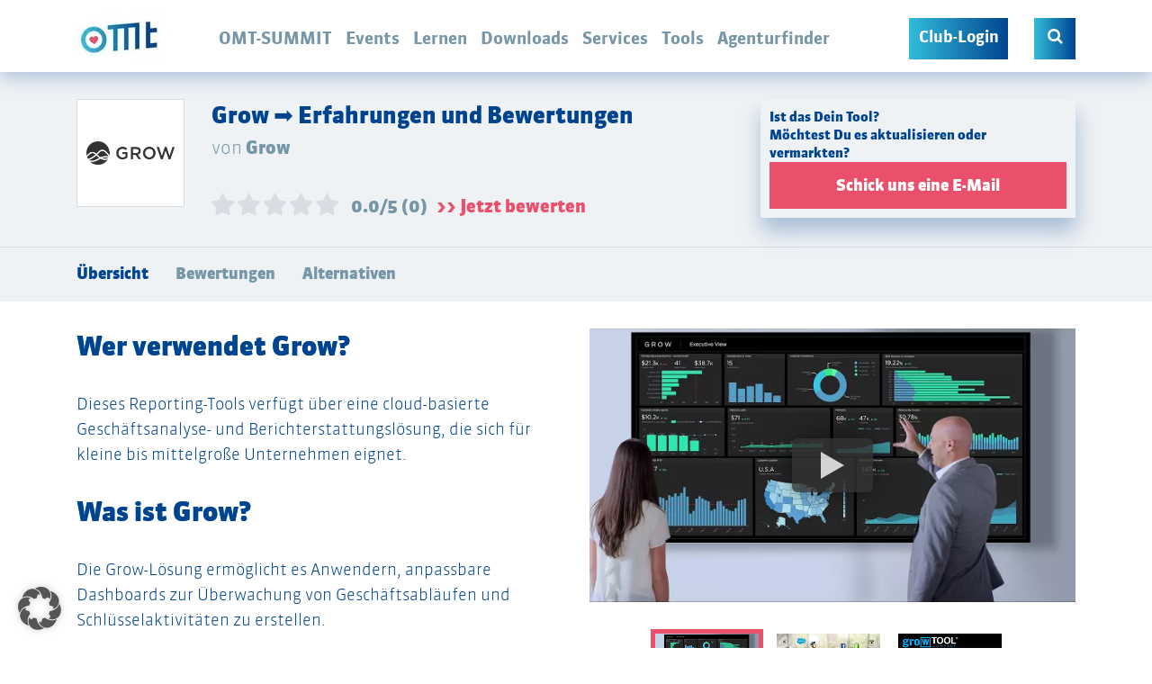

--- FILE ---
content_type: text/html; charset=utf-8
request_url: https://www.omt.de/online-marketing-tools/grow/
body_size: 113327
content:
<!doctype html>
<!--[if lt IE 7]><html lang="de" xmlns:og="http://opengraphprotocol.org/schema/" xmlns:fb="http://www.facebook.com/2008/fbml" class="no-js lt-ie9 lt-ie8 lt-ie7"> <![endif]-->
<!--[if (IE 7)&!(IEMobile)]><html lang="de" xmlns:og="http://opengraphprotocol.org/schema/" xmlns:fb="http://www.facebook.com/2008/fbml" class="no-js lt-ie9 lt-ie8"><![endif]-->
<!--[if (IE 8)&!(IEMobile)]><html lang="de" xmlns:og="http://opengraphprotocol.org/schema/" xmlns:fb="http://www.facebook.com/2008/fbml" class="no-js lt-ie9"><![endif]-->
<!--[if gt IE 8]><!--> <html lang="de" xmlns:og="http://opengraphprotocol.org/schema/" xmlns:fb="http://www.facebook.com/2008/fbml" class="no-js"><!--<![endif]-->
<head>
    <meta charset="utf-8">
<script type="text/javascript">
/* <![CDATA[ */
var gform;gform||(document.addEventListener("gform_main_scripts_loaded",function(){gform.scriptsLoaded=!0}),document.addEventListener("gform/theme/scripts_loaded",function(){gform.themeScriptsLoaded=!0}),window.addEventListener("DOMContentLoaded",function(){gform.domLoaded=!0}),gform={domLoaded:!1,scriptsLoaded:!1,themeScriptsLoaded:!1,isFormEditor:()=>"function"==typeof InitializeEditor,callIfLoaded:function(o){return!(!gform.domLoaded||!gform.scriptsLoaded||!gform.themeScriptsLoaded&&!gform.isFormEditor()||(gform.isFormEditor()&&console.warn("The use of gform.initializeOnLoaded() is deprecated in the form editor context and will be removed in Gravity Forms 3.1."),o(),0))},initializeOnLoaded:function(o){gform.callIfLoaded(o)||(document.addEventListener("gform_main_scripts_loaded",()=>{gform.scriptsLoaded=!0,gform.callIfLoaded(o)}),document.addEventListener("gform/theme/scripts_loaded",()=>{gform.themeScriptsLoaded=!0,gform.callIfLoaded(o)}),window.addEventListener("DOMContentLoaded",()=>{gform.domLoaded=!0,gform.callIfLoaded(o)}))},hooks:{action:{},filter:{}},addAction:function(o,r,e,t){gform.addHook("action",o,r,e,t)},addFilter:function(o,r,e,t){gform.addHook("filter",o,r,e,t)},doAction:function(o){gform.doHook("action",o,arguments)},applyFilters:function(o){return gform.doHook("filter",o,arguments)},removeAction:function(o,r){gform.removeHook("action",o,r)},removeFilter:function(o,r,e){gform.removeHook("filter",o,r,e)},addHook:function(o,r,e,t,n){null==gform.hooks[o][r]&&(gform.hooks[o][r]=[]);var d=gform.hooks[o][r];null==n&&(n=r+"_"+d.length),gform.hooks[o][r].push({tag:n,callable:e,priority:t=null==t?10:t})},doHook:function(r,o,e){var t;if(e=Array.prototype.slice.call(e,1),null!=gform.hooks[r][o]&&((o=gform.hooks[r][o]).sort(function(o,r){return o.priority-r.priority}),o.forEach(function(o){"function"!=typeof(t=o.callable)&&(t=window[t]),"action"==r?t.apply(null,e):e[0]=t.apply(null,e)})),"filter"==r)return e[0]},removeHook:function(o,r,t,n){var e;null!=gform.hooks[o][r]&&(e=(e=gform.hooks[o][r]).filter(function(o,r,e){return!!(null!=n&&n!=o.tag||null!=t&&t!=o.priority)}),gform.hooks[o][r]=e)}});
/* ]]> */
</script>

    
        <meta name="HandheldFriendly" content="true">
    <meta name="MobileOptimized" content="320">
    <meta name="viewport" content="width=device-width, initial-scale=1.0"/>

    <link rel="apple-touch-icon" sizes="180x180" href="https://www.omt.de/wp-content/themes/omt/library/favicon/apple-touch-icon.png">
    <link rel="icon" type="image/png" sizes="32x32" href="https://www.omt.de/wp-content/themes/omt/library/favicon/favicon-32x32.png">
    <link rel="icon" type="image/png" sizes="16x16" href="https://www.omt.de/wp-content/themes/omt/library/favicon/favicon-16x16.png">
    <link rel="manifest" href="https://www.omt.de/wp-content/themes/omt/library/favicon/site.webmanifest">
    <link rel="mask-icon" href="https://www.omt.de/wp-content/themes/omt/library/favicon/safari-pinned-tab.svg" color="#5bbad5">
    <link rel="shortcut icon" href="https://www.omt.de/wp-content/themes/omt/library/favicon/favicon.ico">
    <meta name="msapplication-TileColor" content="#2b5797">
    <meta name="msapplication-config" content="https://www.omt.de/wp-content/themes/omt/library/favicon/browserconfig.xml">
    <meta name="theme-color" content="#ffffff">
    
    <meta name='robots' content='index, follow, max-image-preview:large, max-snippet:-1, max-video-preview:-1' />

<!-- Google Tag Manager for WordPress by gtm4wp.com -->
<script data-cfasync="false" data-pagespeed-no-defer>
	var gtm4wp_datalayer_name = "dataLayer";
	var dataLayer = dataLayer || [];
	const gtm4wp_use_sku_instead = 0;
	const gtm4wp_currency = 'EUR';
	const gtm4wp_product_per_impression = 0;
	const gtm4wp_clear_ecommerce = false;
	const gtm4wp_datalayer_max_timeout = 2000;
</script>
<!-- End Google Tag Manager for WordPress by gtm4wp.com -->
	<!-- This site is optimized with the Yoast SEO plugin v26.7 - https://yoast.com/wordpress/plugins/seo/ -->
	<title>Ist Grow das richtige Tool für Dich?</title>
<link data-rocket-prefetch href="https://js.hs-analytics.net" rel="dns-prefetch">
<link data-rocket-prefetch href="https://use.omt.de" rel="dns-prefetch">
<link data-rocket-prefetch href="https://xap.omt.de" rel="dns-prefetch">
<link data-rocket-prefetch href="https://xpa.omt.de" rel="dns-prefetch">
<link data-rocket-prefetch href="https://www.googletagmanager.com" rel="dns-prefetch">
<style id="wpr-usedcss">img:is([sizes=auto i],[sizes^="auto," i]){contain-intrinsic-size:3000px 1500px}#comments{max-width:1100px;margin:50px auto;color:#333;font-style:normal}#comments p{float:none!important}#wpdcom{max-width:750px;padding:0;margin:7px auto 15px}#wpdcom *{box-sizing:border-box;line-height:initial}#wpdcom i{margin:0}#comments #wpdcom span,#wpdcom span{display:inline;letter-spacing:inherit;text-transform:none;font-size:1em}#wpdcom form{margin:0;padding:0;border:none;background:0 0}#wpdcom input:required{box-shadow:0 0 1px #555}#wpdcom button{min-height:auto;min-width:auto;max-width:auto;min-height:auto;display:inline-block;font-weight:400;text-transform:none}#wpdcom svg{display:inline}#wpdcom span.current{color:#fff}#wpdcom .wpdiscuz-hidden{display:none}#wpdcom .clearfix{clear:both}#wpdcom .wpd-hidden{visibility:hidden;opacity:0;transition:visibility 0s,opacity .5s linear}#wpdcom .wpd-up{color:#009149!important}#wpdcom .wpd-up svg{fill:#009149!important}#wpdcom .wpd-down{color:#fc5844!important}#wpdcom .wpd-down svg{fill:#fc5844!important}#wpdcom .wpd-reply{margin-left:25px}#wpdcom .wpd-reply.wpd_comment_level-2{margin-left:70px}#wpdcom.wpd-layout-2 .wpd-reply.wpd_comment_level-2{margin-left:28px}#wpdcom.wpd-layout-3 .wpd-reply.wpd_comment_level-2{margin-left:62px}.wpd-tooltip{position:relative;overflow:hidden}.wpd-tooltip:hover{overflow:visible}.wpd-tooltip:hover .wpd-tooltip-content{opacity:1}.wpd-tooltip .wpd-tooltip-content{background:#555;border-radius:5px;box-sizing:border-box;color:#fff;font-size:14px;max-width:200px;min-width:145px;padding:10px;position:absolute;opacity:0}.wpd-tooltip .wpd-tooltip-content a{color:#fff;text-decoration:none}.wpd-tooltip .wpd-tooltip-content::after{background:#555;content:"";height:10px;position:absolute;-webkit-transform:rotate(45deg);transform:rotate(45deg);width:10px}[wpd-tooltip]{position:relative}[wpd-tooltip]::before{content:"";position:absolute;top:-8px;left:50%;transform:translateX(-50%);border-width:7px 7px 0;border-style:solid;border-color:#555 transparent transparent;z-index:100;opacity:0}[wpd-tooltip]::after{content:attr(wpd-tooltip);position:absolute;left:50%;top:-8px;transform:translateX(-50%) translateY(-100%);background:#555;text-align:center;color:#fff;padding:8px 10px;font-size:11px;line-height:1.5;min-width:6vw;border-width:0;border-radius:4px;pointer-events:none;z-index:99;opacity:0;text-transform:none}[wpd-tooltip]:hover::after,[wpd-tooltip]:hover::before{opacity:1;transition:all .4s ease-in-out}[wpd-tooltip-position=left]::before{left:0;top:50%;margin-left:-11px;transform:translatey(-50%) rotate(-90deg)}[wpd-tooltip-position=top]::before{left:50%}[wpd-tooltip-position=bottom]::before{top:100%;margin-top:8px;transform:translateX(-50%) translatey(-100%) rotate(-180deg)}[wpd-tooltip-position=right]::before{left:100%;top:50%;margin-left:0;transform:translatey(-50%) rotate(90deg)}[wpd-tooltip-position=left]::after{left:0;top:50%;margin-left:-8px;transform:translateX(-100%) translateY(-50%)}[wpd-tooltip-position=top]::after{left:50%}[wpd-tooltip-position=bottom]::after{top:100%;margin-top:8px;transform:translateX(-50%) translateY(0)}[wpd-tooltip-position=right]::after{left:100%;top:50%;margin-left:9px;transform:translateX(0) translateY(-50%)}.wpd-social-login [wpd-tooltip]::after{top:-24px}.wpd-social-login [wpd-tooltip]::before{top:-24px}#wpdcom div:hover.wpd-tooltip{position:relative}#wpdcom .wpd-sbs-toggle{color:#666;font-size:14px;line-height:20px;cursor:pointer}#wpdcom .wpd-social-login{text-align:right}#wpdcom .wpd-social-login i{opacity:.8;cursor:pointer;width:22px;height:22px;border-radius:50%;display:inline-flex;justify-content:center;align-items:center;margin:0 2px}#wpdcom .wpd-social-login i svg{fill:#ffffff;width:15px;height:15px}#wpdcom .wpd-social-login i:hover{opacity:1}#wpdcom .wpd-social-login .wpdsn-fb i{background-color:#4267b2}#wpdcom .wpd-social-login .wpdsn-tw i{background-color:#000}#wpdcom .wpd-social-login .wpdsn-gg i{background-color:#d54c3f}#wpdcom .wpd-social-login .wpdsn-telegram i{background-color:#239cd7}#wpdcom .wpd-social-login .wpdsn-ds i{background-color:#2196f3}#wpdcom .wpd-social-login .wpdsn-wp i{background-color:#999}#wpdcom .wpd-social-login .wpdsn-vk i{background-color:#4c75a3}#wpdcom .wpd-social-login .wpdsn-insta i{background-color:#f97149}#wpdcom .wpd-social-login .wpdsn-linked i{background-color:#007bb6}#wpdcom .wpd-social-login .wpdsn-yandex i{background-color:red}#wpdcom .wpd-social-login .wpdsn-weibo i{background-color:#d52a2c}#wpdcom .wpd-social-login .wpdsn-weixin i{background-color:#20c300}#wpdcom .wpd-social-login .wpdsn-qq i{background-color:#1479d7}#wpdcom .wpd-social-login .wpdsn-baidu i{background-color:#f23f40}#wpdcom .wpd-social-login .wpdsn-baidu i svg{fill:#2319dc}#wpdcom .wpdiscuz-social-login-spinner{display:none}#wpdcom .wpd-social-login-agreement{width:100%;margin-top:15px;margin-bottom:0;font-size:12px;padding:20px 30px 10px;background-color:#f8f8f8;border:1px dotted #ddd;clear:both;line-height:normal}#wpdcom .wpd-social-login-agreement .wpd-agreement-button{text-transform:uppercase;padding:3px 20px;margin:5px 0 0 15px;cursor:pointer;font-size:12px;line-height:20px;color:#00b38f;display:inline-block}#wpdcom .wpd-social-login-agreement .wpd-agreement-button.wpd-agreement-button-agree{border:1px dotted #00b38f;color:#00b38f}#wpdcom .wpd-social-login-agreement .wpd-agreement-button.wpd-agreement-button-agree:hover{color:#fff;background:#00b38f}#wpdcom .wpd-social-login-agreement .wpd-agreement-buttons-right{float:right}#wpdcom .wpd-secondary-forms-social-content .wpd-social-login-agreement{padding:20px}#wpdcom .wpdiscuz-subscribe-bar{width:100%;box-sizing:border-box;padding:15px 0 5px;margin-bottom:0}#wpdcom .wpdiscuz-subscribe-bar form{display:flex;flex-wrap:wrap;justify-content:flex-start;flex-direction:row;align-items:center;margin-bottom:10px}#wpdcom .wpdiscuz-subscribe-bar #wpdiscuz_subscription_button{box-shadow:none;font-weight:700;letter-spacing:0}#wpdcom .wpd-form .wpdiscuz-textarea-wrap{display:flex;flex-wrap:nowrap;flex-direction:row;justify-content:space-between;padding:20px 0;align-items:center}#wpdcom .wpd-form .wpdiscuz-textarea-wrap [id^=wpd-editor-wraper]{flex-grow:1;position:relative;width:100%}#wpdcom .wpd-form .wpdiscuz-textarea-wrap [id^=wpd-editor-wraper] textarea{width:100%}#wpdcom .wpd-form .wpdiscuz-textarea-wrap textarea{height:54px;border-radius:5px;border:1px solid #ccc;width:100%;padding:10px 15px;font-size:14px;box-shadow:inset 1px 1px 8px rgba(0,0,0,.1);font-family:inherit;outline:0;-webkit-transition:.18s ease-out;-moz-transition:.18s ease-out;-o-transition:.18s ease-out;transition:.18s ease-out;resize:none}#wpdcom .wpd-form .wpdiscuz-textarea-wrap textarea:hover{box-shadow:inset 1px 2px 8px rgba(0,0,0,.02)}#wpdcom .wpd-form .wpdiscuz-textarea-wrap textarea::-moz-placeholder{line-height:28px;color:#666;font-size:16px}#wpdcom .wpd-form .wpdiscuz-textarea-wrap textarea::-webkit-input-placeholder{line-height:28px;color:#666;font-size:16px}#wpdcom .wpd-form .wpdiscuz-textarea-wrap textarea:-ms-input-placeholder{line-height:28px;color:#666;font-size:16px}#wpdcom .wpdiscuz-edit-form-wrap{margin-bottom:15px;margin-top:10px;position:relative}#wpdcom .wpdiscuz-edit-form-wrap table{border:none;margin:15px 0}#wpdcom .wpdiscuz-edit-form-wrap table td{border:none;padding:1px 0;border-bottom:1px dashed #ccc}#wpdcom .wpdiscuz-edit-form-wrap table td label{font-size:13px;color:#666;display:inline;line-height:22px;margin-right:20px;vertical-align:text-bottom}#wpdcom .wpd-form.wpd-secondary-form-wrapper{margin-bottom:25px}#wpdcom .wpd-form.wpd-secondary-form-wrapper .wpdiscuz-textarea-wrap{padding-top:10px}#wpdcom .wpd-form .wpdiscuz-textarea-wrap{padding-bottom:10px}#wpdcom button,#wpdcom input[type=button],#wpdcom input[type=reset],#wpdcom input[type=submit]{margin:inherit}#wpdcom .wc-field-submit input[type=submit]{margin-left:2%}#wpdcom .wpd-form .ql-texteditor textarea{width:100%;margin:0;box-sizing:border-box;outline:0;padding:10px;line-height:24px;position:absolute;top:0;bottom:0;border:none}#wpdcom .ql-editor{min-height:65px;border-bottom-color:#fff;word-break:break-word}#wpdcom .ql-editor::before{font-size:16px;color:#aaa;letter-spacing:1px}#wpdcom .ql-editor>*{cursor:text;font-size:15px;letter-spacing:.5px;font-family:Arial;font-weight:400;color:#666}#wpdcom .ql-editor blockquote{margin-top:0!important;margin-bottom:0!important}#wpdcom .ql-container{border-radius:3px 3px 0 0;background:#fff;border-bottom:none;border-color:#ddd}#wpdcom .ql-toolbar{padding:8px 8px 3px 5px;background-color:#fafafa;border-top:none;border-radius:0 0 3px 3px;border-color:#ddd}#wpdcom .ql-toolbar.wpd-toolbar-hidden{display:none}#wpdcom .ql-toolbar .ql-stroke{stroke:#999999}#wpdcom .ql-toolbar .ql-fill{fill:#999999}#wpdcom .ql-toolbar button:hover .ql-stroke{color:#0274be;stroke:#0274be}#wpdcom .ql-toolbar button:hover .ql-fill{color:#0274be;fill:#0274be}#wpdcom .ql-toolbar button.ql-active .ql-stroke{color:#0274be;stroke:#0274be}#wpdcom .ql-toolbar button.ql-active .ql-fill{color:#0274be;fill:#0274be}#wpdcom .ql-toolbar button:hover{text-decoration:none}#wpdcom .wpd-editor-char-counter{font-size:9px;padding:3px 5px 2px;position:absolute;right:0;z-index:10;color:#888}#wpdcom .wpd-editor-char-counter.error{color:red}#wpdcom .wpd-form-foot{margin-left:70px}#wpdcom .wc-field-submit{text-align:right;padding:1px 2px 0 0;display:flex;flex-wrap:wrap;justify-content:flex-end;align-items:flex-start}#wpdcom .wc-field-submit input[type=button]{margin:1px;border:1px solid #ddd;font-size:13px;line-height:16px;padding:6px 15px;clear:both;float:none}#wpdcom .wpd-item{text-align:left}#wpdcom .wpd-comment-right .wpd-top-custom-fields{padding:5px 10px 10px 0}#wpdcom .wpd-form-col-left div:last-of-type,#wpdcom .wpd-form-col-right div:last-of-type{border-bottom:none}#wpdcom .wpd-field-checkbox .wpd-item{display:inline-block;padding:1px;margin:1px 0;min-width:60px}.wpd-custom-field{display:table;width:100%;padding:1px 0;line-height:20px}#wpdcom .wpd-top-custom-fields .wpd-custom-field.wpd-cf-rating .wpd-cf-label{background:0 0;border:none;padding:2px 10px 2px 2px}#wpdcom .wpd-top-custom-fields .wpd-custom-field.wpd-cf-rating .wpd-cf-value{font-size:14px;border-bottom:none;padding:1px 10px}#wpdcom .wpd-top-custom-fields .wpd-custom-field.wpd-cf-rating .wpd-cf-value i{min-width:20px;align-self:center;text-align:center}#wpdcom .wpdiscuz-spoiler-wrap{background-color:#eee;border:1px solid #555;border-style:dashed;margin:5px 0}#wpdcom .wpdiscuz-spoiler-wrap .wpdiscuz-spoiler{padding:5px;cursor:pointer}#wpdcom .wpdiscuz-spoiler-wrap .wpdiscuz-spoiler .fas{margin:0 5px}@media screen and (min-width:655px){#wpdcom .wpd-field-captcha{text-align:right!important;display:block;border-bottom:none;margin-top:3px!important}#wpdcom .wpd-field-captcha .wpdiscuz-recaptcha{display:inline-block;margin:0 0 0 auto}#wpdcom .wpd-field-captcha .wpdiscuz-recaptcha iframe{margin-bottom:0}#wpdcom .wpd_main_comm_form .wpd-field-captcha .wpdiscuz-recaptcha{transform:scale(.8);-webkit-transform:scale(.8);transform-origin:right 0;-webkit-transform-origin:right 0;margin:0 0 0 auto}#wpdcom .wpd-secondary-form-wrapper .wpd-field-captcha .wpdiscuz-recaptcha{transform:scale(.8);-webkit-transform:scale(.8);transform-origin:right 0;-webkit-transform-origin:right 0;margin:0 0 0 auto}}@media screen and (max-width:730px){#wpdcom .wpd_main_comm_form .wpd-field-captcha .wpdiscuz-recaptcha{transform-origin:right 0;-webkit-transform-origin:right 0}}@media screen and (max-width:655px){#wpdcom .wpd-field-captcha{float:none;width:100%;display:block;border-bottom:none;padding-bottom:0;margin-bottom:0}#wpdcom .wpd-field-captcha input{height:1px;padding:0;margin:0;clear:both}}#wpdcom .wpdiscuz-subscribe-bar .wpd-field-captcha{text-align:left!important;display:inline-block!important;border-bottom:none;clear:both;float:none;position:relative;transform-origin:left 0px 0px!important;transform:scale(.8);padding:20px 0;margin-bottom:-40px}#wpdcom .wpd-thread-filter .wpd-filter{font-size:16px;color:#999;border-bottom:2px solid #999;cursor:pointer;text-align:center;padding:5px 10px;margin:0 1px -2px;line-height:18px}#wpdcom .wpd-thread-filter .wpdf-sorting{font-size:14px;color:#777;line-height:18px;text-transform:capitalize;min-width:100px;font-family:"Arial Hebrew",Arial,sans-serif}#wpdcom .wpd-thread-filter .wpdf-sorting i{font-size:15px;margin-left:6px;vertical-align:top;line-height:14px}#wpdcom .wpd-thread-list .wpd-load-more-submit-wrap{display:flex;flex-direction:row;justify-content:center;padding:10px}#wpdcom .wpd-comment .wpd-comment-wrap .wpd-comment-author span.wpd-user-nicename{color:#aaa;font-size:13px;font-family:"Courier New",Courier,monospace}#wpdcom .wpd-thread-list{padding:30px 0}#wpdcom .wpd-comment .wpd-comment-wrap{display:flex;flex-direction:row;flex-wrap:nowrap;justify-content:space-between;align-items:stretch;align-content:flex-start;padding-bottom:5px}#wpdcom .wpd-comment .wpd-comment-left{width:60px;text-align:center;margin-right:20px}#wpdcom .wpd-comment .wpd-comment-left{width:auto}#wpdcom .wpd-comment .wpd-comment-right{padding-bottom:15px;flex-grow:1;width:calc(100% - 80px)}#wpdcom .wpd-comment .wpd-comment-label{margin:9px auto 2px;border-radius:3px;font-size:11px;line-height:14px;text-align:center;width:100%;padding:1px 5px;cursor:default;display:flex;align-items:center;justify-content:center;flex-flow:row}#wpdcom .wpd-comment .wpd-comment-label span{text-overflow:ellipsis;white-space:nowrap;overflow:hidden;display:inline-block;width:100%;padding:0}#wpdcom .wpd-comment-header{font-size:13px;color:#999}#wpdcom .wpd-comment .wpd-comment-header{padding:5px 0;display:flex;flex-direction:row;flex-wrap:wrap;justify-content:space-between;align-items:center}#wpdcom .wpd-comment-header .wpd-comment-author{font-size:15px;font-weight:600;text-decoration:none;letter-spacing:.7px;margin-right:5px}#wpdcom .wpd-comment .wpd-comment-header i{line-height:1.75}#wpdcom .wpd-comment-text{font-size:15px;padding:0 0 8px;word-break:break-word}#wpdcom .wpd-comment-text *{line-height:1.6}#wpdcom .wpd-comment-text p{margin-bottom:10px}#wpdcom .wpd-comment-text p:last-child{margin-bottom:0}#wpdcom .wpd-comment-text ol,#wpdcom .wpd-comment-text ul{margin:0 0 1rem 1rem}#wpdcom .wpd-comment-text audio,#wpdcom .wpd-comment-text iframe,#wpdcom .wpd-comment-text img,#wpdcom .wpd-comment-text video{max-width:100%!important}#wpdcom .wpd-comment-text iframe{width:480px;height:280px}#wpdcom .wpd-comment-text blockquote{margin:5px auto 5px 15px;padding:2px 10px;font-size:14px}#wpdcom .wpd-comment-text blockquote p{margin-bottom:5px}#wpdcom .wpd-comment-footer{display:flex;flex-direction:row;flex-wrap:nowrap;justify-content:space-between;align-items:center;padding-top:0}#wpdcom .wpd-comment-footer .wpd-vote{display:flex;flex-direction:row;flex-wrap:nowrap;justify-content:flex-start;align-items:center;padding-right:20px;font-size:0}#wpdcom .wpd-comment-footer .wpd-vote-down,#wpdcom .wpd-comment-footer .wpd-vote-up{width:16px;height:16px;opacity:.7;cursor:pointer}#wpdcom .wpd-comment-footer .wpd-vote-down svg,#wpdcom .wpd-comment-footer .wpd-vote-up svg{fill:#888888;cursor:pointer}#wpdcom .wpd-comment-footer .wpd-vote-result{padding:0 8px;font-size:14px;text-align:center;color:#999}#wpdcom .wpd-comment-footer .wpd-reply-button{cursor:pointer;font-size:14px;color:#999;white-space:nowrap}#wpdcom .wpd-comment-footer .wpd-reply-button i{margin-right:6px;opacity:.7}#wpdcom .wpd-comment-footer .wpd-reply-button svg{vertical-align:middle;transform:rotate(180deg);width:22px;height:22px;opacity:.7;fill:#999999;margin-right:2px}@-moz-document url-prefix(){#wpdcom .wpd-comment-footer .wpd-reply-button svg{vertical-align:bottom}}#wpdcom .wpd-comment-footer .wpd-reply-button span{line-height:21px;font-size:1em}#wpdcom .wpd-comment-footer .wpd-vote-down:hover,#wpdcom .wpd-comment-footer .wpd-vote-up:hover{opacity:1}#wpdcom .wpd-comment-footer .wpd-reply-button:hover{color:#777}#wpdcom .wpd-comment-footer .wpd-reply-button:hover svg{opacity:1}#wpdcom .wpd-comment-footer .wpd-tools i{color:#aaa;font-size:14px;cursor:pointer}#wpdcom .wpd-comment-footer .wpd-toggle i{color:#aaa;font-size:15px;cursor:pointer}#wpdcom .wpd-comment-footer .wpd-toggle .wpd-view-replies{font-size:13px!important;color:#888;margin-right:7px}#wpdcom .wpd-comment-right:hover .wpd-comment-footer .wpd-toggle,#wpdcom .wpd-comment-right:hover .wpd-comment-footer .wpd-tools{visibility:visible;opacity:1}#wpdcom .wpd-comment-right .wpd-comment-last-edited{margin:10px 0 20px;font-size:12px;color:#999;font-style:italic}#wpdcom .wpd-comment-right .wpd-comment-last-edited i{padding-right:5px}#wpdcom .wpd-comment.wpd-reply .wpd-comment-left{width:50px}#wpdcom .wpd-comment.wpd-reply .wpd-comment-left{width:auto}#wpdcom .wpd-comment.wpd-reply .wpd-comment-label{font-size:10px;line-height:13px;margin:10px auto 7px;display:flex;align-items:center;justify-content:center;flex-flow:row}#wpdcom .wpd-comment.wpd-reply .wpd-comment-header .wpd-comment-author,#wpdcom .wpd-comment.wpd-reply .wpd-comment-header .wpd-comment-author a{font-size:14px;margin-right:5px}#wpdcom .wpd-comment .wpd-reply-to{font-size:13px;color:#999;font-style:italic}#wpdcom .wpd-comment .wpd-reply-to i{margin-right:6px}#wpdcom .wpd-comment .wpd-reply-to a{text-decoration:none;opacity:.8;color:#0274be}#wpdcom .wpd-comment.wpd-reply .wpd-comment-text{font-size:14px}#wpdcom .wpd-comment.wpd-reply .wpd-comment-footer .wpd-vote-down,#wpdcom .wpd-comment.wpd-reply .wpd-comment-footer .wpd-vote-up{width:15px;height:15px;display:flex;flex-direction:column;justify-content:center;align-items:center}#wpdcom .wpd-comment.wpd-reply .wpd-comment-footer .wpd-vote-down,#wpdcom .wpd-comment.wpd-reply .wpd-comment-footer .wpd-vote-up{display:-ms-flexbox}#wpdcom .wpd-comment.wpd-reply .wpd-comment-footer .wpd-vote-result{font-size:13px}#wpdcom .wpd-comment.wpd-reply .wpd-comment-footer .wpd-reply-button{font-size:13px}#wpdcom .wpd-comment.wpd-reply .wpd-comment-footer .wpd-reply-button svg{width:20px;height:20px}#wpdcom .wpd-comment.wpd-reply .wpd-comment-footer .wpd-reply-button span{line-height:19px;font-size:1em}#wpdcom .wpd-comment.wpd-reply .wpd-comment-footer .wpd-tools i{font-size:13px}#wpdcom .wpd-comment.wpd-reply .wpd-comment-footer .wpd-toggle i{font-size:14px}#wpdcom .wpd-comment.wpd-reply .wpd-comment-footer .wpd-sep{height:14px}#wpdcom.wpd-layout-1 .wpd-comment .wpd-reply-to{margin-bottom:6px;border-left:1px solid #ccc;padding:0 10px}#wpdcom.wpd-layout-2 .wpd-comment .wpd-comment-header,#wpdcom.wpd-layout-2 .wpd-comment .wpd-comment-header .wpd-user-info .wpd-uinfo-bottom,#wpdcom.wpd-layout-2 .wpd-comment .wpd-comment-header .wpd-user-info .wpd-uinfo-top{display:flex;flex-direction:row;flex-wrap:wrap;justify-content:flex-start;align-items:flex-end}#wpdcom.wpd-layout-2 .wpd-comment .wpd-comment-header .wpd-user-info{display:block;flex-grow:1;margin-bottom:-3px}#wpdcom.wpd-layout-2 .wpd-comment .wpd-comment-header .wpd-user-info .wpd-uinfo-top{flex-wrap:nowrap;align-items:center}#wpdcom.wpd-layout-2 .wpd-comment .wpd-comment-header .wpd-comment-label{width:auto;padding:1px 15px}#wpdcom.wpd-layout-2 .wpd-comment .wpd-comment-label{margin:0}#wpdcom.wpd-layout-2 .wpd-comment .wpd-comment-text{margin:8px 0 5px}#wpdcom.wpd-layout-2 .wpd-comment.wpd-reply .wpd-comment-label{font-size:10px;line-height:13px;margin:0 10px 0 0}#wpdcom.wpd-layout-3 .wpd-comment .wpd-comment-wrap{padding-bottom:0}#wpdcom.wpd-layout-3 .wpd-comment .wpd-comment-wrap{margin-bottom:35px}#wpdcom.wpd-layout-3 .wpd-comment .wpd-comment-left{width:70px;margin-right:-34px;position:relative;z-index:2}#wpdcom.wpd-layout-3 .wpd-comment .wpd-comment-left .wpd-avatar{margin-top:-6px}#wpdcom.wpd-layout-3 .wpd-comment .wpd-comment-right{padding-bottom:0;border-left:1px solid #d1d1d1;border-bottom:1px solid #d1d1d1;width:calc(100% - 35px)}#wpdcom.wpd-layout-3 .wpd-comment .wpd-comment-header{background-color:#f7f7f7;margin-left:-1px;padding:10px 0 7px}#wpdcom.wpd-layout-3 .wpd-comment .wpd-comment-header .wpd-comment-author{padding-left:42px}#wpdcom.wpd-layout-3 .wpd-comment .wpd-comment-subheader{margin-left:42px;margin-top:0;display:flex;flex-direction:row;justify-content:space-between;flex-wrap:wrap;align-items:flex-start}#wpdcom.wpd-layout-3 .wpd-comment .wpd-comment-subheader .wpd-comment-date{flex-grow:1;font-size:11px;line-height:22px;color:#999;padding-top:1px}#wpdcom.wpd-layout-3 .wpd-comment .wpd-comment-subheader .wpd-comment-date i{font-size:10px}#wpdcom.wpd-layout-3 .wpd-comment .wpd-comment-label{margin:-1px 10px 0 0;border-radius:0 0 5px 5px;font-size:13px;line-height:16px;text-align:center;width:auto;padding:3px 15px;cursor:default}#wpdcom.wpd-layout-3 .wpd-comment .wpd-comment-header .wpd-comment-author,#wpdcom.wpd-layout-3 .wpd-comment .wpd-comment-header .wpd-comment-author a{font-size:14px;font-weight:400}#wpdcom.wpd-layout-3 .wpd-comment .wpd-comment-header .wpd-follow-link{font-size:12px}#wpdcom.wpd-layout-3 .wpd-comment .wpd-comment-header .wpd-comment-share{font-size:12px;padding:0 12px}#wpdcom.wpd-layout-3 .wpd-comment .wpd-comment-header .wpd-comment-link{font-size:11px;padding:1px 8px 0 0}#wpdcom.wpd-layout-3 .wpd-comment .wpd-comment-text{padding-left:30px;padding-top:15px;padding-bottom:17px;font-size:16px}#wpdcom.wpd-layout-3 .wpd-comment .wpd-comment-footer{margin-bottom:-14px;margin-left:40px}#wpdcom.wpd-layout-3 .wpd-comment .wpd-comment-footer .wpd-vote{padding-left:18px;margin-left:-20px}#wpdcom.wpd-layout-3 .wpd-comment .wpd-comment-footer .wpd-vote-down,#wpdcom.wpd-layout-3 .wpd-comment .wpd-comment-footer .wpd-vote-up{border:1px solid #aaa;border-radius:100%;display:flex;flex-direction:column;justify-content:center;align-items:center;padding:5px;width:28px;height:28px;background-color:#fff}#wpdcom.wpd-layout-3 .wpd-comment .wpd-comment-footer .wpd-vote-down svg.fa-chevron-down,#wpdcom.wpd-layout-3 .wpd-comment .wpd-comment-footer .wpd-vote-up svg.fa-chevron-up{width:15px;padding:1px}#wpdcom.wpd-layout-3 .wpd-comment .wpd-comment-footer .wpd-vote-down svg.fa-minus,#wpdcom.wpd-layout-3 .wpd-comment .wpd-comment-footer .wpd-vote-up svg.fa-plus{width:15px;padding:2px}#wpdcom.wpd-layout-3 .wpd-comment .wpd-comment-footer .wpd-vote-up.wpd-up{border:1px solid #009149!important}#wpdcom.wpd-layout-3 .wpd-comment .wpd-comment-footer .wpd-vote-down.wpd-down{border:1px solid #fc5844!important}#wpdcom.wpd-layout-3 .wpd-comment .wpd-comment-footer .wpd-vote-result{padding:0 10px;font-size:16px;background-color:#fff;border-radius:50%;line-height:26px}#wpdcom.wpd-layout-3 .wpd-comment .wpd-comment-footer .wpd-reply-button{background-color:#fff;border:1px solid #aaa;border-radius:15px;padding:1px 20px 1px 16px}#wpdcom.wpd-layout-3 .wpd-comment .wpd-comment-footer .wpd-reply-button svg{vertical-align:bottom;width:20px;height:20px;margin-right:3px}#wpdcom.wpd-layout-3 .wpd-comment .wpd-comment-footer .wpd-wpanel{width:20px;height:20px}#wpdcom.wpd-layout-3 .wpd-comment .wpd-comment-footer .wpd-tool-wrap{padding-left:20px;display:flex;flex-direction:row;justify-content:flex-end;align-items:center;flex-wrap:nowrap}#wpdcom.wpd-layout-3 .wpd-comment .wpd-comment-footer .wpd-tool-wrap i{background:#fff;border-radius:50%;padding:5px;height:25px;width:25px;line-height:14px;border:1px solid #aaa}#wpdcom.wpd-layout-3 .wpd-comment .wpd-comment-footer .wpd-sep{margin:0 3px;border:none}#wpdcom.wpd-layout-3 .wpd-comment .wpd-reply-to{font-size:13px;display:flex;flex-direction:row;justify-content:flex-start;margin-left:36px;margin-top:1px;align-items:center;background-color:#f7f7f7;padding:5px 10px}#wpdcom.wpd-layout-3 .wpd-comment .wpd-reply-to .wpd-comment-date{margin-left:auto;font-style:normal}#wpdcom.wpd-layout-3 .wpd-comment.wpd-reply .wpd-comment-left{width:70px;margin-right:-34px;position:relative;z-index:2}#wpdcom.wpd-layout-3 .wpd-comment.wpd-reply .wpd-comment-left .wpd-avatar{margin-top:0}#wpdcom.wpd-layout-3 .wpd-comment.wpd-reply .wpd-comment-label{margin:0 8px 0 6px;border-radius:3px;font-size:11px;line-height:14px;text-align:center;width:auto;padding:1px 12px;cursor:default}#wpd-bubble-wrapper{display:none;position:fixed;z-index:99;text-align:center;opacity:.9;bottom:80px}#wpd-bubble-wrapper.wpd-bubble-hover{opacity:1}#wpd-bubble-wrapper #wpd-bubble-all-comments-count{font-size:15px;font-weight:600;font-family:sans-serif}#wpd-bubble-wrapper>div{display:none;border:1px solid #fff;box-shadow:0 0 15px #aaa;width:64px;height:64px;border-radius:50%;color:#fff;align-items:center;justify-content:center;position:relative}#wpd-bubble-wrapper svg{width:60%;height:60%}#wpd-bubble-wrapper #wpd-bubble-count svg,#wpd-bubble-wrapper #wpd-bubble-notification svg{margin-left:3px;margin-top:3px}#wpd-bubble-wrapper #wpd-bubble svg{margin-left:2px}#wpd-bubble-wrapper path.wpd-bubble-count-first{fill:#fff}#wpd-bubble-wrapper path.wpd-bubble-count-second{fill:transparent}#wpd-bubble-wrapper path.wpd-bubble-plus-first{fill:#fff}#wpd-bubble-wrapper path.wpd-bubble-plus-second{fill:transparent}#wpd-bubble-wrapper>#wpd-bubble-count{display:flex;cursor:pointer}#wpd-bubble-wrapper>#wpd-bubble{cursor:pointer}#wpd-bubble-wrapper>#wpd-bubble #wpd-bubble-add-message{width:400px;height:46px;position:absolute;top:50%;left:75px;border-radius:5px;padding:7px;transform:translateY(-50%);display:flex;align-items:center;justify-content:center;font-size:16px}#wpd-bubble-wrapper.wpd-right-corner>#wpd-bubble #wpd-bubble-add-message{left:-412px}#wpd-bubble-wrapper>#wpd-bubble #wpd-bubble-add-message::before{content:'';border:9px solid transparent;position:absolute;top:50%;left:-9px;transform:translateY(-50%);border-left:none}#wpd-bubble-wrapper.wpd-right-corner>#wpd-bubble #wpd-bubble-add-message::before{left:400px;border-left:9px solid;border-right:none}#wpd-bubble-wrapper>#wpd-bubble-count .wpd-new-comments-count{display:none}#wpd-bubble-wrapper>#wpd-bubble-count.wpd-new-comments .wpd-new-comments-count{display:flex;border-radius:50%;width:25px;height:25px;background-color:#ff842a;position:absolute;top:38px;left:38px;font-size:15px;align-items:center;justify-content:center;border:1px solid #fff}#wpd-bubble-wrapper.wpd-bubble-hover>#wpd-bubble-count:not(.wpd-new-comments)+#wpd-bubble{display:flex}#wpd-bubble-wrapper.wpd-bubble-hover>#wpd-bubble-count:not(.wpd-new-comments){display:none}#wpd-bubble-wrapper>#wpd-bubble-notification{background-color:#fe7617}#wpd-bubble-wrapper>#wpd-bubble-notification path.wpd-bubble-notification-first{fill:#fff}#wpd-bubble-wrapper>#wpd-bubble-notification path.wpd-bubble-notification-second{fill:transparent}#wpd-bubble-wrapper.wpd-new-comment-added{opacity:1}#wpd-bubble-wrapper.wpd-new-comment-added #wpd-bubble-count{display:none}#wpd-bubble-wrapper.wpd-new-comment-added #wpd-bubble-notification{display:flex}#wpd-bubble-wrapper.wpd-new-comment-added #wpd-bubble-all-comments-count{color:#b9501d}#wpd-bubble-wrapper #wpd-bubble-notification-message{display:none;width:430px;height:100%;position:absolute;background-color:#fbfbfb;top:0;left:75px;border:1px solid #b2b2b2;box-shadow:0 0 10px #bbb;border-radius:5px;padding:7px}#wpd-bubble-wrapper.wpd-right-corner #wpd-bubble-notification-message{left:-446px}#wpd-bubble-wrapper #wpd-bubble-notification-message #wpd-bubble-author,#wpd-bubble-wrapper #wpd-bubble-notification-message #wpd-bubble-comment{display:flex;align-items:center;height:50%}#wpd-bubble-wrapper #wpd-bubble-notification-message #wpd-bubble-author{justify-content:space-between}#wpd-bubble-wrapper #wpd-bubble-notification-message #wpd-bubble-author>div{display:flex;align-items:center}#wpd-bubble-wrapper #wpd-bubble-notification-message #wpd-bubble-comment{font-size:12px}#wpd-bubble-wrapper #wpd-bubble-notification-message span:not(.wpd-bubble-spans){display:inline-block;margin:5px}#wpd-bubble-wrapper #wpd-bubble-notification-message #wpd-bubble-author-avatar{width:20px;height:20px;line-height:16px}#wpd-bubble-wrapper #wpd-bubble-notification-message #wpd-bubble-author-avatar img{border-radius:50%;width:100%}#wpd-bubble-wrapper #wpd-bubble-notification-message #wpd-bubble-author-name{color:#4e9f93;font-size:14px;font-weight:600}#wpd-bubble-wrapper #wpd-bubble-notification-message #wpd-bubble-comment-date{color:#fe7617;font-size:10px}#wpd-bubble-wrapper #wpd-bubble-notification-message #wpd-bubble-comment,#wpd-bubble-wrapper #wpd-bubble-notification-message #wpd-bubble-comment-reply-link a{color:#333}#wpd-bubble-wrapper #wpd-bubble-notification-message #wpd-bubble-comment-reply-link a{color:#777}#wpd-bubble-wrapper #wpd-bubble-notification-message #wpd-bubble-comment-text{font-size:12px;margin-left:7px}#wpd-bubble-wrapper #wpd-bubble-notification-message::before{content:'';border:9px solid transparent;position:absolute;top:20px;left:-10px;border-left:none;padding:0;border-right-color:#b2b2b2}#wpd-bubble-wrapper #wpd-bubble-notification-message::after{content:'';border:9px solid transparent;position:absolute;top:20px;left:-9px;border-left:none;border-right-color:#fbfbfb}#wpd-bubble-wrapper.wpd-right-corner #wpd-bubble-notification-message::before{left:429px;border-right:none;border-left:9px solid #b2b2b2}#wpd-bubble-wrapper.wpd-right-corner #wpd-bubble-notification-message::after{left:428px;border-right:none;border-left:9px solid #fbfbfb}#wpd-bubble-wrapper #wpd-bubble-comment-close a{color:#333;text-decoration:none}#wpd-bubble-wrapper #wpd-bubble-add-message-close{display:inline-block;top:0;right:10px;position:absolute}#wpd-bubble-wrapper #wpd-bubble-add-message-close a{color:#fff;text-decoration:none;display:inline-block}.wpd-inline-shortcode{display:inline}.wpd-inline-shortcode.wpd-active{background-color:#e9f7f4;padding:5px 0}.wpd-inline-shortcode .wpd-inline-form-close{display:inline-block;top:0;right:10px;position:absolute}.wpd-inline-shortcode .wpd-inline-form-close a{color:#fff;text-decoration:none;display:inline-block;box-shadow:none;border-bottom:none}.wpd-inline-shortcode .wpd-inline-form-close a:hover{color:#fff;text-decoration:none;box-shadow:none;border-bottom:none}.wpd-inline-icon-wrapper{display:inline-block;position:relative;height:24px;vertical-align:middle;padding:0 7px}.wpd-inline-icon-wrapper svg.wpd-inline-icon{cursor:pointer;display:inline-block;background:0 0}.wpd-inline-icon-count{position:relative;height:20px;border-radius:2px;padding:0 11px;cursor:pointer;margin-left:7px;vertical-align:top;color:#fff;font-family:Arial;font-size:13px;line-height:20px;display:none}.wpd-inline-icon-count.wpd-has-comments{display:inline-flex}.wpd-inline-icon-count::before{content:'';border:5px solid transparent;position:absolute;top:6px;left:-5px;border-left:none;padding:0}.wpd-inline-form-wrapper{display:none;text-shadow:none;position:absolute;top:35px;left:-191px;width:400px;background-color:transparent;z-index:9}.wpd-inline-form-wrapper::before{content:'';border:10px solid transparent;position:absolute;top:-10px;left:50%;border-top:none;padding:0}.wpd-inline-form{border-radius:4px;padding:12px;margin-top:5px}.wpd-inline-form form{margin:0;padding:0}.wpd-inline-form button,.wpd-inline-form input{border-radius:4px;padding:5px 10px;font-size:12px}.wpd-inline-form .wpd-inline-comment-content{resize:vertical;margin-bottom:5px;max-width:100%!important;width:100%;border-radius:4px;border:none;-webkit-box-shadow:inset 2px 2px 2px 0 #ddd;-moz-box-shadow:inset 2px 2px 2px 0 #ddd;box-shadow:inset 2px 2px 2px 0 #ddd;line-height:20px!important;font-size:13px;background-color:#f9f9f9;min-height:auto;height:76px}.wpd-inline-form .wpd-inline-comment-content:focus{background-color:#fff}.wpd-last-inline-comments-wrapper{position:absolute;text-align:center;width:220px;background-color:#fbfbfb;border:1px solid;border-radius:5px;top:35px;left:-60%;z-index:2;-webkit-box-shadow:inset -7px 0 15px 3px #eee;-moz-box-shadow:inset -7px 0 15px 3px #eee;box-shadow:inset -7px 0 15px 3px #eee}.wpd-last-inline-comments-wrapper::before{content:'';border:9px solid transparent;position:absolute;top:-9px;left:40%;border-top:none;padding:0}.wpd-last-inline-comments-wrapper::after{content:'';border:9px solid transparent;position:absolute;top:-8px;left:40%;border-top:none;border-bottom-color:#f8f8f8}.wpd-last-inline-comments-wrapper .wpd-view-all-inline-comments{display:inline-block;color:#fff;border-radius:15px;padding:3px 15px;font-size:11px;text-decoration:none!important;box-shadow:none!important;margin:0 0 15px;opacity:.9}.wpd-last-inline-comments-wrapper .wpd-view-all-inline-comments:active,.wpd-last-inline-comments-wrapper .wpd-view-all-inline-comments:focus,.wpd-last-inline-comments-wrapper .wpd-view-all-inline-comments:hover{color:#fff;text-decoration:none!important;box-shadow:none!important;opacity:1}#wpdcom .wpd-tools{position:relative}#wpdcom .wpd-tools-actions{display:none;font-family:"Arial Hebrew",Arial,sans-serif;font-size:14px;position:absolute;left:-50%;min-width:100px;flex-direction:column;background-color:#fff;border:1px solid #ccc;padding:5px 8px;border-radius:3px;z-index:9;color:#999;top:26px}#wpdcom .wpdf-sorting{position:relative}#wpdcom .wpdiscuz-sort-buttons{display:none;position:absolute;flex-direction:column;background-color:#fff;border:1px solid #ccc;padding:5px;border-radius:3px;width:100%;left:0;top:32px;z-index:9}#wpdcom .wpd-comment .wpd-comment-status .wpd-unapproved{color:#fc9007}#wpdiscuz-comment-message{position:fixed;top:38px;right:5px;width:400px;z-index:99999;font-size:14px;line-height:20px}#wpdiscuz-comment-message div{color:#fff;padding:5px 10px;margin-top:5px}#wpdiscuz-comment-message .wpdiscuz-message-error{background-color:#d32f2f;box-shadow:#666 0 0 8px;padding:10px 20px}#wpdiscuz-comment-message .wpdiscuz-message-success{background-color:#4caf50;box-shadow:#666 0 0 8px;padding:10px 20px}#wpdiscuz-comment-message .wpdiscuz-message-warning{background-color:#ffa726;box-shadow:#666 0 0 8px;padding:10px 20px}#wpd-editor-source-code-wrapper-bg{display:none;position:fixed;top:0;left:0;background-color:rgba(0,0,0,.6);width:100%;z-index:9999999;height:100%}#wpd-editor-source-code-wrapper{display:none;width:50%;height:350px;position:fixed;top:50%;left:50%;transform:translate(-50%,-50%);background-color:#fff;z-index:99999991;justify-content:center;align-items:center;padding:5px;border-radius:5px;text-align:right}#wpd-editor-source-code{height:300px;width:100%;resize:none}#wpd-insert-source-code{padding:3px 40px;margin-top:5px}#wpdiscuz-loading-bar{position:fixed;top:6px;right:12px;width:32px;height:25px;border:0;background-image:var(--wpr-bg-bafab50a-2c9d-425d-b3e3-1b2e8b02da1a);z-index:999999;display:none}#wpdcom .wpd-comment-info-bar{display:none;padding:10px;margin:20px auto 0;flex-direction:row;justify-content:space-between;font-size:14px}#wpdcom .wpd-filter-view-all{color:#fff;background:#999;padding:5px 20px;font-size:13px;cursor:pointer;border-radius:3px}.wc_comment_edit_not_possible,.wc_comment_not_edited,.wc_comment_not_updated,.wc_deny_voting_from_same_ip,.wc_error_email_text,.wc_error_url_text,.wc_follow_email_confirm_fail,.wc_follow_impossible,.wc_follow_login_to_follow,.wc_follow_not_added,.wc_invalid_captcha,.wc_invalid_field,.wc_login_to_vote,.wc_msg_input_max_length,.wc_msg_input_min_length,.wc_msg_required_fields,.wc_self_vote,.wc_vote_only_one_time,.wc_voting_error{background-color:#fce8e8!important;font-size:14px;text-align:center;color:#ce4a66;border:1px solid #f2d3d2;padding:5px 10px;width:100%;box-sizing:border-box;margin:5px 0;border-radius:3px}#wpdcom .wpd-comment-author{color:#666;text-decoration:none}.wpd-comment-text pre{overflow:auto;display:block;max-width:100%}.wpd-inline-icon.wpd-blink{animation:1s wpdBlink}@keyframes wpdBlink{50%{transform:scale(1.5)}}@media screen and (max-width:1024px){#wpd-bubble-wrapper>div{width:40px;height:40px}#wpd-bubble-wrapper #wpd-bubble-all-comments-count{font-size:13px}#wpd-bubble-wrapper>#wpd-bubble #wpd-bubble-add-message{height:auto;padding:7px 14px;justify-content:flex-start;font-size:14px}#wpd-bubble-wrapper.wpd-left-content,#wpd-bubble-wrapper.wpd-left-corner{left:10px!important}#wpd-bubble-wrapper.wpd-left-content>#wpd-bubble #wpd-bubble-add-message,#wpd-bubble-wrapper.wpd-left-corner>#wpd-bubble #wpd-bubble-add-message{left:53px}#wpd-bubble-wrapper.wpd-left-content>#wpd-bubble #wpd-bubble-add-message::before,#wpd-bubble-wrapper.wpd-left-corner>#wpd-bubble #wpd-bubble-add-message::before{left:-9px}#wpd-bubble-wrapper.wpd-right-corner>#wpd-bubble #wpd-bubble-add-message{left:auto;right:55px}#wpd-bubble-wrapper.wpd-right-corner>#wpd-bubble #wpd-bubble-add-message::before{left:auto;right:-9px}}@media screen and (max-width:600px){#comments{padding-left:0!important;padding-right:0!important}#wpdcom{padding:5px 3%;overflow-x:hidden}.wpd-inline-form-wrapper{left:0;width:320px;position:relative;top:7px;bottom:15px}.wpd-inline-form-wrapper::before{display:none}.wpd-last-inline-comments-wrapper{position:relative;width:300px;top:0;left:0}.wpd-last-inline-comments-wrapper::after,.wpd-last-inline-comments-wrapper::before{display:none}.wpd-inline-form .wpd-inline-comment-content{font-size:16px;padding:5px}#wpd-bubble-wrapper{bottom:20px}#wpd-bubble-wrapper>#wpd-bubble #wpd-bubble-add-message{width:270px}#wpdcom .wpd-form.wpd-form-wrapper{padding-right:5px}#wpdcom .wpd-form .wpd-form-foot{margin-left:0}#wpdcom .ql-toolbar{padding:5px 8px 3px 5px}#wpdcom .ql-snow .ql-toolbar button,#wpdcom .ql-snow.ql-toolbar button{height:24px!important;padding:4px 5px!important;width:24px!important}#wpdcom .wpd-field-captcha .wpdiscuz-recaptcha{transform:scale(.9);margin-top:3px}#wpdcom .wpd-field-captcha .wpdiscuz-recaptcha div{width:auto!important}#wpdcom .wpd-field-checkbox .wpd-item{display:block}#wpdcom select,#wpdcom textarea{font-size:16px!important;height:auto}#wpdiscuz-comment-message{width:97%}#wpdcom .wpd-hidden{visibility:visible;opacity:1}#wpdcom .wpd-tools-actions{left:auto;right:0}#wpdcom .wpdiscuz-subscribe-bar #wpdiscuz_subscription_button{width:100%;min-height:20px!important;height:26px!important}#wpdcom .wpd-comment-footer .wpd-toggle .wpd-view-replies{display:inline-block;width:78px;white-space:nowrap;overflow:hidden;font-size:10px!important}#wpdcom .wpd-comment .wpd-comment-wrap{display:block}#wpdcom .wpd-comment-footer{flex-wrap:wrap}#wpdcom .wpd-comment .wpd-comment-left{width:100%}#wpdcom .wpd-comment .wpd-comment-right{width:100%}#wpdcom.wpd-layout-1 .wpd-comment .wpd-comment-left{text-align:left}#wpdcom.wpd-layout-1 .wpd-comment.wpd-reply .wpd-comment-left{width:100%}#wpdcom.wpd-layout-1 .wpd-comment .wpd-comment-label{width:auto;padding:1px 10px}#wpdcom.wpd-layout-1 .wpd-comment.wpd-reply .wpd-comment-label{display:inline-block;margin:10px auto 5px}#wpdcom.wpd-layout-1 .wpd-reply.wpd_comment_level-2{margin-left:25px}#wpdcom.wpd-layout-2 .wpd-reply.wpd_comment_level-2{margin-left:15px}#wpdcom.wpd-layout-2 .wpd-comment .wpd-comment-header .wpd-user-info{width:100%;display:flex;flex-direction:row;justify-content:flex-start;flex-grow:0;margin-bottom:-3px;float:right;margin-left:61px;flex-wrap:wrap;margin-top:-44px}#wpdcom.wpd-layout-2 .wpd-comment .wpd-comment-header .wpd-user-info .wpd-uinfo-top{flex-wrap:wrap!important}#wpdcom.wpd-layout-3 .wpd-comment .wpd-comment-left .wpd-avatar{margin-bottom:-41px;margin-top:0}#wpdcom.wpd-layout-3 .wpd-comment .wpd-comment-left{width:45px}#wpdcom.wpd-layout-3 .wpd-comment .wpd-comment-header .wpd-comment-author{padding-left:55px}#wpdcom.wpd-layout-3 .wpd-comment .wpd-comment-header,#wpdcom.wpd-layout-3 .wpd-comment .wpd-comment-subheader{justify-content:flex-start}#wpdcom.wpd-layout-3 .wpd-comment .wpd-comment-right{border-left:none;border-bottom:none;width:100%}#wpdcom.wpd-layout-3 .wpd-comment .wpd-comment-text{padding-left:7px;padding-top:15px;padding-bottom:17px;font-size:100%}#wpdcom.wpd-layout-3 .wpd-comment .wpd-comment-footer{margin-bottom:-10px;margin-left:7px}#wpdcom.wpd-layout-3 .wpd-comment .wpd-comment-footer .wpd-vote{padding-left:0;margin-left:0}#wpdcom.wpd-layout-3 .wpd-comment .wpd-comment-footer .wpd-vote-down,#wpdcom.wpd-layout-3 .wpd-comment .wpd-comment-footer .wpd-vote-up{border:none;padding:0;width:16px;height:16px;background-color:none}#wpdcom.wpd-layout-3 .wpd-comment .wpd-comment-footer .wpd-reply-button{background-color:transparent;border:none;border-radius:15px;padding:0 10px 0 0}#wpdcom.wpd-layout-3 .wpd-comment .wpd-comment-footer .wpd-vote-result{padding:0 8px;font-size:14px;background-color:transparent;line-height:24px}#wpdcom.wpd-layout-3 .wpd-comment .wpd-comment-footer .wpd-tool-wrap{padding-left:10px;flex-grow:1}#wpdcom.wpd-layout-3 .wpd-comment .wpd-comment-footer .wpd-tool-wrap i{background:0 0;padding:5px 3px;width:auto;line-height:14px;border:none;height:auto}#wpdcom.wpd-layout-3 .wpd-comment .wpd-comment-footer .wpd-wpanel{display:none}#wpdcom.wpd-layout-3 .wpd-comment .wpd-reply-to{margin-left:0}#wpdcom.wpd-layout-3 .wpd-reply.wpd_comment_level-2{margin-left:20px}#wpdcom.wpd-layout-3 .wpd-comment.wpd-reply .wpd-comment-left .wpd-avatar{margin-top:0;margin-bottom:-28px}#wpdcom.wpd-layout-3 .wpd-comment.wpd-reply .wpd-comment-left{width:54px}#wpdcom.wpd-layout-3 .wpd-comment.wpd-reply .wpd-comment-label{margin:0 8px 0 0}#wpdcom.wpd-layout-3 .wpd-comment .wpd-comment-footer .wpd-vote-down.wpd-down,#wpdcom.wpd-layout-3 .wpd-comment .wpd-comment-footer .wpd-vote-up.wpd-up{border:none}}#wpdcom .wpd-blog-post_author .wpd-comment-label{color:#fff;background-color:#00b38f;border:none}#wpdcom .wpd-blog-post_author .wpd-comment-author{color:#00b38f}#wpdcom.wpd-layout-1 .wpd-comment .wpd-blog-post_author .wpd-avatar img{border-color:#00b38f}#wpdcom.wpd-layout-2 .wpd-comment .wpd-blog-post_author .wpd-avatar img{border-bottom-color:#00b38f}#wpdcom .wpd-blog-guest .wpd-comment-label{color:#fff;background-color:#00b38f;border:none}#wpdcom .wpd-blog-guest .wpd-comment-author{color:#00b38f}#wpdcom .ql-editor>*{color:#777}#wpdcom .ql-toolbar{border:1px solid #ddd;border-top:none}#wpdcom .ql-container{border:1px solid #ddd;border-bottom:none}#wpdcom select,#wpdcom textarea{border:1px solid #ddd;color:#777}#wpdcom .wpd-comment-text{color:#777}#wpdcom .wpd-thread-filter .wpdf-active{color:#00b38f;border-bottom-color:#00b38f}#wpdcom .wpd-comment-info-bar{border:1px dashed #33c3a6;background:#e6f8f4}#wpdcom .wpd-filter-view-all:hover{background:#00b38f}#wpdcom .wpd-comment .wpd-follow-active{color:#ff7a00}#wpdcom span.current{background:#555}#wpdcom .wpd-comment .wpd-follow-active:hover i{color:#00b38f}#wpdcom .wpdiscuz-readmore{cursor:pointer;color:#00b38f}.wpd-wrapper .wpd-list-item.wpd-active{border-top:3px solid #00b38f}#wpd-bubble-wrapper #wpd-bubble-all-comments-count{color:#1db99a}#wpd-bubble-wrapper>div{background-color:#1db99a}#wpd-bubble-wrapper>#wpd-bubble #wpd-bubble-add-message{background-color:#1db99a}#wpd-bubble-wrapper>#wpd-bubble #wpd-bubble-add-message::before{border-left-color:#1db99a;border-right-color:#1db99a}#wpd-bubble-wrapper.wpd-right-corner>#wpd-bubble #wpd-bubble-add-message::before{border-left-color:#1db99a;border-right-color:#1db99a}.wpd-inline-icon-count{background-color:#1db99a}.wpd-inline-icon-count::before{border-right-color:#1db99a}.wpd-inline-form-wrapper::before{border-bottom-color:#1db99a}.wpd-inline-form{background-color:#1db99a}.wpd-last-inline-comments-wrapper{border-color:#1db99a}.wpd-last-inline-comments-wrapper::before{border-bottom-color:#1db99a}.wpd-last-inline-comments-wrapper .wpd-view-all-inline-comments{background:#1db99a}.wpd-last-inline-comments-wrapper .wpd-view-all-inline-comments:active,.wpd-last-inline-comments-wrapper .wpd-view-all-inline-comments:focus,.wpd-last-inline-comments-wrapper .wpd-view-all-inline-comments:hover{background-color:#1db99a}#wpdcom .ql-snow .ql-tooltip[data-mode=link]::before{content:"Link eingeben:"}#wpdcom .ql-snow .ql-tooltip.ql-editing a.ql-action::after{content:"Speichern"}.fa,.fas{-moz-osx-font-smoothing:grayscale;-webkit-font-smoothing:antialiased;display:inline-block;font-style:normal;font-variant:normal;text-rendering:auto;line-height:1}@-webkit-keyframes fa-spin{0%{-webkit-transform:rotate(0);transform:rotate(0)}to{-webkit-transform:rotate(1turn);transform:rotate(1turn)}}@keyframes fa-spin{0%{-webkit-transform:rotate(0);transform:rotate(0)}to{-webkit-transform:rotate(1turn);transform:rotate(1turn)}}.fa-facebook:before{content:"\f09a"}.fa-facebook-f:before{content:"\f09a"}.sr-only{border:0;clip:rect(0,0,0,0);height:1px;margin:-1px;overflow:hidden;padding:0;position:absolute;width:1px}.fa,.fas{font-family:"Font Awesome 5 Free"}.fa,.fas{font-weight:900}.ql-container{box-sizing:border-box;font-family:Helvetica,Arial,sans-serif;font-size:13px;height:100%;margin:0;position:relative}.ql-container.ql-disabled .ql-tooltip{visibility:hidden}.ql-container.ql-disabled .ql-editor ul[data-checked]>li::before{pointer-events:none}.ql-clipboard{left:-100000px;height:1px;overflow-y:hidden;position:absolute;top:50%}.ql-clipboard p{margin:0;padding:0}.ql-editor{box-sizing:border-box;line-height:1.42;height:100%;outline:0;overflow-y:auto;padding:12px 15px;tab-size:4;-moz-tab-size:4;text-align:left;white-space:pre-wrap;word-wrap:break-word}.ql-editor>*{cursor:text}.ql-editor blockquote,.ql-editor h1,.ql-editor h2,.ql-editor h3,.ql-editor h4,.ql-editor ol,.ql-editor p,.ql-editor pre,.ql-editor ul{margin:0;padding:0;counter-reset:list-1 list-2 list-3 list-4 list-5 list-6 list-7 list-8 list-9}.ql-editor ol,.ql-editor ul{padding-left:1.5em}.ql-editor ol>li,.ql-editor ul>li{list-style-type:none}.ql-editor ul>li::before{content:'\2022'}.ql-editor ul[data-checked=false],.ql-editor ul[data-checked=true]{pointer-events:none}.ql-editor ul[data-checked=false]>li *,.ql-editor ul[data-checked=true]>li *{pointer-events:all}.ql-editor ul[data-checked=false]>li::before,.ql-editor ul[data-checked=true]>li::before{color:#777;cursor:pointer;pointer-events:all}.ql-editor ul[data-checked=true]>li::before{content:'\2611'}.ql-editor ul[data-checked=false]>li::before{content:'\2610'}.ql-editor li::before{display:inline-block;white-space:nowrap;width:1.2em}.ql-editor li:not(.ql-direction-rtl)::before{margin-left:-1.5em;margin-right:.3em;text-align:right}.ql-editor ol li:not(.ql-direction-rtl),.ql-editor ul li:not(.ql-direction-rtl){padding-left:1.5em}.ql-editor ol li{counter-reset:list-1 list-2 list-3 list-4 list-5 list-6 list-7 list-8 list-9;counter-increment:list-0}.ql-editor ol li:before{content:counter(list-0,decimal) '. '}.ql-editor .ql-video{display:block;max-width:100%}.ql-editor.ql-blank::before{color:rgba(0,0,0,.6);content:attr(data-placeholder);font-style:italic;left:15px;pointer-events:none;position:absolute;right:15px}.ql-snow .ql-toolbar:after,.ql-snow.ql-toolbar:after{clear:both;content:'';display:table}.ql-snow .ql-toolbar button,.ql-snow.ql-toolbar button{background:0 0;border:none;cursor:pointer;display:inline-block;float:left;height:24px;padding:3px 5px;width:28px}.ql-snow .ql-toolbar button svg,.ql-snow.ql-toolbar button svg{float:left;height:100%}.ql-snow .ql-toolbar button:active:hover,.ql-snow.ql-toolbar button:active:hover{outline:0}.ql-snow .ql-toolbar input.ql-image[type=file],.ql-snow.ql-toolbar input.ql-image[type=file]{display:none}.ql-snow .ql-toolbar .ql-picker-item.ql-selected,.ql-snow .ql-toolbar .ql-picker-item:hover,.ql-snow .ql-toolbar .ql-picker-label.ql-active,.ql-snow .ql-toolbar .ql-picker-label:hover,.ql-snow .ql-toolbar button.ql-active,.ql-snow .ql-toolbar button:focus,.ql-snow .ql-toolbar button:hover,.ql-snow.ql-toolbar .ql-picker-item.ql-selected,.ql-snow.ql-toolbar .ql-picker-item:hover,.ql-snow.ql-toolbar .ql-picker-label.ql-active,.ql-snow.ql-toolbar .ql-picker-label:hover,.ql-snow.ql-toolbar button.ql-active,.ql-snow.ql-toolbar button:focus,.ql-snow.ql-toolbar button:hover{color:#06c}.ql-snow .ql-toolbar .ql-picker-item.ql-selected .ql-fill,.ql-snow .ql-toolbar .ql-picker-item.ql-selected .ql-stroke.ql-fill,.ql-snow .ql-toolbar .ql-picker-item:hover .ql-fill,.ql-snow .ql-toolbar .ql-picker-item:hover .ql-stroke.ql-fill,.ql-snow .ql-toolbar .ql-picker-label.ql-active .ql-fill,.ql-snow .ql-toolbar .ql-picker-label.ql-active .ql-stroke.ql-fill,.ql-snow .ql-toolbar .ql-picker-label:hover .ql-fill,.ql-snow .ql-toolbar .ql-picker-label:hover .ql-stroke.ql-fill,.ql-snow .ql-toolbar button.ql-active .ql-fill,.ql-snow .ql-toolbar button.ql-active .ql-stroke.ql-fill,.ql-snow .ql-toolbar button:focus .ql-fill,.ql-snow .ql-toolbar button:focus .ql-stroke.ql-fill,.ql-snow .ql-toolbar button:hover .ql-fill,.ql-snow .ql-toolbar button:hover .ql-stroke.ql-fill,.ql-snow.ql-toolbar .ql-picker-item.ql-selected .ql-fill,.ql-snow.ql-toolbar .ql-picker-item.ql-selected .ql-stroke.ql-fill,.ql-snow.ql-toolbar .ql-picker-item:hover .ql-fill,.ql-snow.ql-toolbar .ql-picker-item:hover .ql-stroke.ql-fill,.ql-snow.ql-toolbar .ql-picker-label.ql-active .ql-fill,.ql-snow.ql-toolbar .ql-picker-label.ql-active .ql-stroke.ql-fill,.ql-snow.ql-toolbar .ql-picker-label:hover .ql-fill,.ql-snow.ql-toolbar .ql-picker-label:hover .ql-stroke.ql-fill,.ql-snow.ql-toolbar button.ql-active .ql-fill,.ql-snow.ql-toolbar button.ql-active .ql-stroke.ql-fill,.ql-snow.ql-toolbar button:focus .ql-fill,.ql-snow.ql-toolbar button:focus .ql-stroke.ql-fill,.ql-snow.ql-toolbar button:hover .ql-fill,.ql-snow.ql-toolbar button:hover .ql-stroke.ql-fill{fill:#06c}.ql-snow .ql-toolbar .ql-picker-item.ql-selected .ql-stroke,.ql-snow .ql-toolbar .ql-picker-item:hover .ql-stroke,.ql-snow .ql-toolbar .ql-picker-label.ql-active .ql-stroke,.ql-snow .ql-toolbar .ql-picker-label:hover .ql-stroke,.ql-snow .ql-toolbar button.ql-active .ql-stroke,.ql-snow .ql-toolbar button:focus .ql-stroke,.ql-snow .ql-toolbar button:hover .ql-stroke,.ql-snow.ql-toolbar .ql-picker-item.ql-selected .ql-stroke,.ql-snow.ql-toolbar .ql-picker-item:hover .ql-stroke,.ql-snow.ql-toolbar .ql-picker-label.ql-active .ql-stroke,.ql-snow.ql-toolbar .ql-picker-label:hover .ql-stroke,.ql-snow.ql-toolbar button.ql-active .ql-stroke,.ql-snow.ql-toolbar button:focus .ql-stroke,.ql-snow.ql-toolbar button:hover .ql-stroke{stroke:#06c}@media (pointer:coarse){.ql-snow .ql-toolbar button:hover:not(.ql-active),.ql-snow.ql-toolbar button:hover:not(.ql-active){color:#444}.ql-snow .ql-toolbar button:hover:not(.ql-active) .ql-fill,.ql-snow .ql-toolbar button:hover:not(.ql-active) .ql-stroke.ql-fill,.ql-snow.ql-toolbar button:hover:not(.ql-active) .ql-fill,.ql-snow.ql-toolbar button:hover:not(.ql-active) .ql-stroke.ql-fill{fill:#444}.ql-snow .ql-toolbar button:hover:not(.ql-active) .ql-stroke,.ql-snow.ql-toolbar button:hover:not(.ql-active) .ql-stroke{stroke:#444}}.ql-snow{box-sizing:border-box}.ql-snow *{box-sizing:border-box}.ql-snow .ql-hidden{display:none}.ql-snow .ql-tooltip{position:absolute;transform:translateY(10px)}.ql-snow .ql-tooltip a{cursor:pointer;text-decoration:none}.ql-snow .ql-tooltip.ql-flip{transform:translateY(-10px)}.ql-snow .ql-formats{display:inline-block;vertical-align:middle}.ql-snow .ql-formats:after{clear:both;content:'';display:table}.ql-snow .ql-stroke{fill:none;stroke:#444;stroke-linecap:round;stroke-linejoin:round;stroke-width:2}.ql-snow .ql-fill,.ql-snow .ql-stroke.ql-fill{fill:#444}.ql-snow .ql-even{fill-rule:evenodd}.ql-snow .ql-stroke.ql-thin,.ql-snow .ql-thin{stroke-width:1}.ql-snow .ql-transparent{opacity:.4}.ql-snow .ql-direction svg:last-child{display:none}.ql-snow .ql-direction.ql-active svg:last-child{display:inline}.ql-snow .ql-direction.ql-active svg:first-child{display:none}.ql-snow .ql-editor h1{font-size:2em}.ql-snow .ql-editor h2{font-size:1.5em}.ql-snow .ql-editor h3{font-size:1.17em}.ql-snow .ql-editor h4{font-size:1em}.ql-snow .ql-editor a{text-decoration:underline}.ql-snow .ql-editor blockquote{border-left:4px solid #ccc;margin-bottom:5px;margin-top:5px;padding-left:16px}.ql-snow .ql-editor code,.ql-snow .ql-editor pre{background-color:#f0f0f0;border-radius:3px}.ql-snow .ql-editor pre{white-space:pre-wrap;margin-bottom:5px;margin-top:5px;padding:5px 10px}.ql-snow .ql-editor code{font-size:85%;padding:2px 4px}.ql-snow .ql-editor pre.ql-syntax{background-color:#23241f;color:#f8f8f2;overflow:visible}.ql-snow .ql-editor img{max-width:100%}.ql-snow .ql-picker{color:#444;display:inline-block;float:left;font-size:14px;font-weight:500;height:24px;position:relative;vertical-align:middle}.ql-snow .ql-picker-label{cursor:pointer;display:inline-block;height:100%;padding-left:8px;padding-right:2px;position:relative;width:100%}.ql-snow .ql-picker-label::before{display:inline-block;line-height:22px}.ql-snow .ql-picker-options{background-color:#fff;display:none;min-width:100%;padding:4px 8px;position:absolute;white-space:nowrap}.ql-snow .ql-picker-options .ql-picker-item{cursor:pointer;display:block;padding-bottom:5px;padding-top:5px}.ql-snow .ql-picker.ql-expanded .ql-picker-label{color:#ccc;z-index:2}.ql-snow .ql-picker.ql-expanded .ql-picker-label .ql-fill{fill:#ccc}.ql-snow .ql-picker.ql-expanded .ql-picker-label .ql-stroke{stroke:#ccc}.ql-snow .ql-picker.ql-expanded .ql-picker-options{display:block;margin-top:-1px;top:100%;z-index:1}.ql-snow .ql-color-picker,.ql-snow .ql-icon-picker{width:28px}.ql-snow .ql-color-picker .ql-picker-label,.ql-snow .ql-icon-picker .ql-picker-label{padding:2px 4px}.ql-snow .ql-color-picker .ql-picker-label svg,.ql-snow .ql-icon-picker .ql-picker-label svg{right:4px}.ql-snow .ql-icon-picker .ql-picker-options{padding:4px 0}.ql-snow .ql-icon-picker .ql-picker-item{height:24px;width:24px;padding:2px 4px}.ql-snow .ql-color-picker .ql-picker-options{padding:3px 5px;width:152px}.ql-snow .ql-color-picker .ql-picker-item{border:1px solid transparent;float:left;height:16px;margin:2px;padding:0;width:16px}.ql-snow .ql-picker:not(.ql-color-picker):not(.ql-icon-picker) svg{position:absolute;margin-top:-9px;right:0;top:50%;width:18px}.ql-snow .ql-picker.ql-font .ql-picker-item[data-label]:not([data-label=''])::before,.ql-snow .ql-picker.ql-font .ql-picker-label[data-label]:not([data-label=''])::before,.ql-snow .ql-picker.ql-header .ql-picker-item[data-label]:not([data-label=''])::before,.ql-snow .ql-picker.ql-header .ql-picker-label[data-label]:not([data-label=''])::before,.ql-snow .ql-picker.ql-size .ql-picker-item[data-label]:not([data-label=''])::before,.ql-snow .ql-picker.ql-size .ql-picker-label[data-label]:not([data-label=''])::before{content:attr(data-label)}.ql-snow .ql-picker.ql-header{width:98px}.ql-snow .ql-picker.ql-header .ql-picker-item::before,.ql-snow .ql-picker.ql-header .ql-picker-label::before{content:'Normal'}.ql-snow .ql-picker.ql-header .ql-picker-item[data-value="1"]::before,.ql-snow .ql-picker.ql-header .ql-picker-label[data-value="1"]::before{content:'Heading 1'}.ql-snow .ql-picker.ql-header .ql-picker-item[data-value="2"]::before,.ql-snow .ql-picker.ql-header .ql-picker-label[data-value="2"]::before{content:'Heading 2'}.ql-snow .ql-picker.ql-header .ql-picker-item[data-value="3"]::before,.ql-snow .ql-picker.ql-header .ql-picker-label[data-value="3"]::before{content:'Heading 3'}.ql-snow .ql-picker.ql-header .ql-picker-item[data-value="4"]::before,.ql-snow .ql-picker.ql-header .ql-picker-label[data-value="4"]::before{content:'Heading 4'}.ql-snow .ql-picker.ql-header .ql-picker-item[data-value="5"]::before,.ql-snow .ql-picker.ql-header .ql-picker-label[data-value="5"]::before{content:'Heading 5'}.ql-snow .ql-picker.ql-header .ql-picker-item[data-value="6"]::before,.ql-snow .ql-picker.ql-header .ql-picker-label[data-value="6"]::before{content:'Heading 6'}.ql-snow .ql-picker.ql-header .ql-picker-item[data-value="1"]::before{font-size:2em}.ql-snow .ql-picker.ql-header .ql-picker-item[data-value="2"]::before{font-size:1.5em}.ql-snow .ql-picker.ql-header .ql-picker-item[data-value="3"]::before{font-size:1.17em}.ql-snow .ql-picker.ql-header .ql-picker-item[data-value="4"]::before{font-size:1em}.ql-snow .ql-picker.ql-header .ql-picker-item[data-value="5"]::before{font-size:.83em}.ql-snow .ql-picker.ql-header .ql-picker-item[data-value="6"]::before{font-size:.67em}.ql-snow .ql-picker.ql-font{width:108px}.ql-snow .ql-picker.ql-font .ql-picker-item::before,.ql-snow .ql-picker.ql-font .ql-picker-label::before{content:'Sans Serif'}.ql-snow .ql-picker.ql-font .ql-picker-item[data-value=serif]::before,.ql-snow .ql-picker.ql-font .ql-picker-label[data-value=serif]::before{content:'Serif'}.ql-snow .ql-picker.ql-font .ql-picker-item[data-value=monospace]::before,.ql-snow .ql-picker.ql-font .ql-picker-label[data-value=monospace]::before{content:'Monospace'}.ql-snow .ql-picker.ql-font .ql-picker-item[data-value=serif]::before{font-family:Georgia,'Times New Roman',serif}.ql-snow .ql-picker.ql-font .ql-picker-item[data-value=monospace]::before{font-family:Monaco,'Courier New',monospace}.ql-snow .ql-picker.ql-size{width:98px}.ql-snow .ql-picker.ql-size .ql-picker-item::before,.ql-snow .ql-picker.ql-size .ql-picker-label::before{content:'Normal'}.ql-snow .ql-picker.ql-size .ql-picker-item[data-value=small]::before,.ql-snow .ql-picker.ql-size .ql-picker-label[data-value=small]::before{content:'Small'}.ql-snow .ql-picker.ql-size .ql-picker-item[data-value=large]::before,.ql-snow .ql-picker.ql-size .ql-picker-label[data-value=large]::before{content:'Large'}.ql-snow .ql-picker.ql-size .ql-picker-item[data-value=huge]::before,.ql-snow .ql-picker.ql-size .ql-picker-label[data-value=huge]::before{content:'Huge'}.ql-snow .ql-picker.ql-size .ql-picker-item[data-value=small]::before{font-size:10px}.ql-snow .ql-picker.ql-size .ql-picker-item[data-value=large]::before{font-size:18px}.ql-snow .ql-picker.ql-size .ql-picker-item[data-value=huge]::before{font-size:32px}.ql-snow .ql-color-picker.ql-background .ql-picker-item{background-color:#fff}.ql-snow .ql-color-picker.ql-color .ql-picker-item{background-color:#000}.ql-toolbar.ql-snow{border:1px solid #ccc;box-sizing:border-box;font-family:'Helvetica Neue',Helvetica,Arial,sans-serif;padding:8px}.ql-toolbar.ql-snow .ql-formats{margin-right:15px}.ql-toolbar.ql-snow .ql-picker-label{border:1px solid transparent}.ql-toolbar.ql-snow .ql-picker-options{border:1px solid transparent;box-shadow:rgba(0,0,0,.2) 0 2px 8px}.ql-toolbar.ql-snow .ql-picker.ql-expanded .ql-picker-label{border-color:#ccc}.ql-toolbar.ql-snow .ql-picker.ql-expanded .ql-picker-options{border-color:#ccc}.ql-toolbar.ql-snow .ql-color-picker .ql-picker-item.ql-selected,.ql-toolbar.ql-snow .ql-color-picker .ql-picker-item:hover{border-color:#000}.ql-toolbar.ql-snow+.ql-container.ql-snow{border-top:0}.ql-snow .ql-tooltip{background-color:#fff;border:1px solid #ccc;box-shadow:0 0 5px #ddd;color:#444;padding:5px 12px;white-space:nowrap}.ql-snow .ql-tooltip::before{content:"Visit URL:";line-height:26px;margin-right:8px}.ql-snow .ql-tooltip input[type=text]{display:none;border:1px solid #ccc;font-size:13px;height:26px;margin:0;padding:3px 5px;width:170px}.ql-snow .ql-tooltip a.ql-preview{display:inline-block;max-width:200px;overflow-x:hidden;text-overflow:ellipsis;vertical-align:top}.ql-snow .ql-tooltip a.ql-action::after{border-right:1px solid #ccc;content:'Edit';margin-left:16px;padding-right:8px}.ql-snow .ql-tooltip a.ql-remove::before{content:'Remove';margin-left:8px}.ql-snow .ql-tooltip a{line-height:26px}.ql-snow .ql-tooltip.ql-editing a.ql-preview,.ql-snow .ql-tooltip.ql-editing a.ql-remove{display:none}.ql-snow .ql-tooltip.ql-editing input[type=text]{display:inline-block}.ql-snow .ql-tooltip.ql-editing a.ql-action::after{border-right:0;content:'Save';padding-right:0}.ql-snow .ql-tooltip[data-mode=link]::before{content:"Enter link:"}.ql-snow .ql-tooltip[data-mode=formula]::before{content:"Enter formula:"}.ql-snow .ql-tooltip[data-mode=video]::before{content:"Enter video:"}.ql-snow a{color:#06c}.ql-container.ql-snow{border:1px solid #ccc}.ql-editor.ql-blank:focus::before{content:''}#cboxCurrent{bottom:0;font-size:15px}#wpdcom{height:auto;padding:5px 1px}#wpdcom .wmu-hide{display:none!important}#wpdcom .wmu-tabs{width:100%;padding:8px 0 17px;margin:1px 0 0;border-top:1px dotted #ddd;text-align:left}#wpdcom .wmu-preview{margin:1px 3px;cursor:pointer;display:inline-block}#wpdcom .wmu-attachment img{vertical-align:bottom}#wpdcom .wmu-attachment audio{vertical-align:bottom}#wpdcom .wmu-attachment-delete{cursor:pointer;border-top:1px solid #fff;visibility:hidden;font-size:5px;line-height:12px;text-align:center;padding:2px 0 1px;margin:0;z-index:100;background:var(--wpr-bg-09905cc6-5cc5-46d5-90d0-1a0a46cd0d47) center no-repeat;border-bottom:1px solid #fff}#wpdcom .wmu-attachment:hover>.wmu-attachment-delete{visibility:visible}#wpdcom .wmu-attachment-delete:hover{visibility:visible;background-color:#ffefef;border-bottom:1px solid #ffd6d6}#wpdcom .wmu-attached-images{border-bottom:1px dotted #dfdfdf;display:-webkit-box;display:-ms-flexbox;display:flex;margin-bottom:5px}#wpdcom .wmu-attached-images .wmu-attachment{margin:10px 2px 1px}#wpdcom .wmu-action-wrap{width:100%;margin:0;padding:0;text-align:left}#wpdcom .wmu-action-wrap img{display:inline-block;vertical-align:bottom}#wpdcom .msgEmptyFile,#wpdcom .msgPermissionDenied,#wpdcom .msgUploadingNotAllowed,#wpdcom .wmuPhraseMaxFileCount,#wpdcom .wmuPhraseMaxFileSize,#wpdcom .wmuPhraseNotAllowedFile,#wpdcom .wmuPhrasePostMaxSize{background-color:#fce8e8!important;font-size:14px;text-align:center;color:#ce4a66;border:1px solid #f2d3d2;padding:5px 10px;width:100%;-webkit-box-sizing:border-box;box-sizing:border-box;margin:5px 0;border-radius:3px}.lity{z-index:9990;position:fixed;top:0;right:0;bottom:0;left:0;white-space:nowrap;background:#0b0b0b;background:rgba(0,0,0,.3);outline:0!important;opacity:0;-webkit-transition:opacity .3s;-o-transition:opacity .3s;transition:opacity .3s ease}.lity.lity-opened{opacity:1}.lity.lity-closed{opacity:0}.lity *{-webkit-box-sizing:border-box;-moz-box-sizing:border-box;box-sizing:border-box}.lity-wrap{z-index:9990;position:fixed;top:34px;right:0;bottom:0;left:0;text-align:center;outline:0!important}.lity-wrap:before{content:'';display:inline-block;height:100%;vertical-align:middle;margin-right:-.25em}.lity-loader{z-index:9991;color:#fff;position:absolute;top:50%;margin-top:-.8em;width:100%;text-align:center;font-size:14px;font-family:Arial,Helvetica,sans-serif;opacity:0;-webkit-transition:opacity .3s;-o-transition:opacity .3s;transition:opacity .3s ease}.lity-loading .lity-loader{opacity:1}.lity-container{z-index:9992;position:relative;text-align:left;vertical-align:middle;display:inline-block;white-space:normal;max-width:100%;max-height:100%;outline:0!important}.lity-content{z-index:9993;width:100%;-webkit-transform:scale(1);-ms-transform:scale(1);-o-transform:scale(1);transform:scale(1);-webkit-transition:-webkit-transform .3s;transition:-webkit-transform .3s ease;-o-transition:-o-transform .3s;transition:transform .3s ease;transition:transform .3s ease,-webkit-transform .3s ease,-o-transform .3s ease}.lity-closed .lity-content,.lity-loading .lity-content{-webkit-transform:scale(.8);-ms-transform:scale(.8);-o-transform:scale(.8);transform:scale(.8)}.lity-content:after{content:'';position:absolute;left:0;top:0;bottom:0;display:block;right:0;width:auto;height:auto;z-index:-1;-webkit-box-shadow:0 0 8px rgba(0,0,0,.6);box-shadow:0 0 8px rgba(0,0,0,.6)}.lity-close{z-index:9994;width:35px;height:35px;position:fixed;right:0;top:0;-webkit-appearance:none;cursor:pointer;text-decoration:none;text-align:center;padding:0;color:#fff;font-style:normal;font-size:35px;font-family:Arial,Baskerville,monospace;line-height:35px;text-shadow:0 1px 2px rgba(0,0,0,.6);border:0;background:0 0;outline:0;-webkit-box-shadow:none;box-shadow:none}.lity-close::-moz-focus-inner{border:0;padding:0}.lity-close:active,.lity-close:focus,.lity-close:hover,.lity-close:visited{text-decoration:none;text-align:center;padding:0;color:#fff;font-style:normal;font-size:35px;font-family:Arial,Baskerville,monospace;line-height:35px;text-shadow:0 1px 2px rgba(0,0,0,.6);border:0;background:0 0;outline:0;-webkit-box-shadow:none;box-shadow:none}.lity-close:active{top:1px}.lity-iframe-container{width:100%;height:0;padding-top:56.25%;overflow:auto;pointer-events:auto;-webkit-transform:translateZ(0);transform:translateZ(0);-webkit-overflow-scrolling:touch}.lity-iframe-container iframe{position:absolute;display:block;top:0;left:0;width:100%;height:100%;-webkit-box-shadow:0 0 8px rgba(0,0,0,.6);box-shadow:0 0 8px rgba(0,0,0,.6);background:#000}.lity-hide{display:none}.wpd-wrapper *,.wpd-wrapper :after,.wpd-wrapper :before{margin:0;padding:0;box-sizing:border-box}.wpd-wrapper{width:100%;padding:10px;margin:0 auto;background:0 0}.wpd-wrapper .wpd-list-item{list-style:none;list-style-type:none;font-size:14px}.wpd-wrapper .wpd-list-item{border-top:1px solid #ddd;border-left:1px solid #ddd;border-bottom:1px solid #ddd;display:inline-block;padding:10px;color:#999;cursor:pointer;flex-grow:1;text-align:center}.wpd-wrapper .wpd-list-item:hover{color:#444}.wpd-wrapper .wpd-list-item.wpd-active{border-bottom:none;color:#444}.wpd-wrapper .wpd-list-item span{margin-left:5px}.wpd-wrapper .wpd-content-item{border-left:1px solid #ddd;border-right:1px solid #ddd;border-bottom:1px solid #ddd;padding:20px}.wpd-wrapper .wpd-content-item:not(.wpd-active){display:none}.wpd-wrapper .wpd-item{border-bottom:1px solid #ddd;font-size:13px;line-height:19px;padding-bottom:7px}.wpd-wrapper .wpd-item:last-child{border-bottom:none}.wpd-wrapper .wpd-pagination{display:inline-block;margin:10px 0}.wpd-loading{margin-left:5px}.wpd-show{display:inline-block}@media screen and (max-width:1024px){.wpd-wrapper .wpd-list-item span{display:none}}#cboxOverlay,#cboxWrapper,#colorbox{position:absolute;top:0;left:0;z-index:9999;overflow:hidden;-webkit-transform:translate3d(0,0,0)}#cboxWrapper{max-width:none}#cboxOverlay{position:fixed;width:100%;height:100%}#cboxBottomLeft,#cboxMiddleLeft{clear:left}#cboxContent{position:relative}#cboxTitle{margin:0}#cboxLoadingGraphic,#cboxLoadingOverlay{position:absolute;top:0;left:0;width:100%;height:100%}#cboxNext,#cboxPrevious,#cboxSlideshow{cursor:pointer}#cboxContent,#colorbox{box-sizing:content-box;-moz-box-sizing:content-box;-webkit-box-sizing:content-box}#cboxOverlay{background:url(https://www.omt.de/wp-content/plugins/wpdiscuz/assets/third-party/colorbox/images/overlay.png);opacity:.9}#colorbox{outline:0}#cboxTopLeft{width:21px;height:21px;background:var(--wpr-bg-9bc8e7a7-b127-428a-855e-9d4385a13f56) -101px 0 no-repeat}#cboxTopRight{width:21px;height:21px;background:var(--wpr-bg-94415409-e131-4164-956d-9f39e541060b) -130px 0 no-repeat}#cboxBottomLeft{width:21px;height:21px;background:var(--wpr-bg-bf77fca0-cb32-4f86-9905-92fa69dd2ca1) -101px -29px no-repeat}#cboxBottomRight{width:21px;height:21px;background:var(--wpr-bg-7ff4bbc9-4217-4f10-af78-188cee869e03) -130px -29px no-repeat}#cboxMiddleLeft{width:21px;background:var(--wpr-bg-a801a167-c762-48c2-ad4e-fc72e6707b12) left top repeat-y}#cboxMiddleRight{width:21px;background:var(--wpr-bg-a4389f14-5f08-4e71-9558-ce36b860b31a) right top repeat-y}#cboxTopCenter{height:21px;background:var(--wpr-bg-af48b07b-492c-461f-955b-36896f157d77) repeat-x}#cboxBottomCenter{height:21px;background:var(--wpr-bg-56419804-c245-4493-80ca-3b99a2898e25) 0 -29px repeat-x}#cboxContent{background:#fff;overflow:hidden}#cboxTitle{position:absolute;bottom:4px;left:0;text-align:center;width:100%;color:#949494}#cboxCurrent{position:absolute;bottom:4px;left:58px;color:#949494}#cboxLoadingOverlay{background:var(--wpr-bg-099a8902-2df4-4af7-bc4c-81059e4fabc1) center center no-repeat}#cboxLoadingGraphic{background:var(--wpr-bg-288e9631-6a2b-469c-b0cc-d3b275f481e0) center center no-repeat}#cboxNext,#cboxPrevious,#cboxSlideshow{border:0;padding:0;margin:0;overflow:visible;width:auto;background:0 0}#cboxNext:active,#cboxPrevious:active,#cboxSlideshow:active{outline:0}#cboxSlideshow{position:absolute;bottom:4px;right:30px;color:#0092ef}#cboxPrevious{position:absolute;bottom:0;left:0;background:var(--wpr-bg-fe145894-fee5-4ff7-a31a-46df73cab1b8) -75px 0 no-repeat;width:25px;height:25px;text-indent:-9999px}#cboxPrevious:hover{background-position:-75px -25px}#cboxNext{position:absolute;bottom:0;left:27px;background:var(--wpr-bg-ef1cc397-1807-466b-8b29-04f7b11ee3f7) -50px 0 no-repeat;width:25px;height:25px;text-indent:-9999px}#cboxNext:hover{background-position:-50px -25px}body #ui-datepicker-div.gform-legacy-datepicker[style]{z-index:9999!important}.gform_legacy_markup_wrapper{margin-bottom:16px;margin-top:16px;max-width:100%}.gform_legacy_markup_wrapper form{text-align:left;max-width:100%;margin:0 auto}.gform_legacy_markup_wrapper *,.gform_legacy_markup_wrapper :after,.gform_legacy_markup_wrapper :before{box-sizing:border-box!important}.gform_legacy_markup_wrapper h1,.gform_legacy_markup_wrapper h2,.gform_legacy_markup_wrapper h3{font-weight:400;border:none;background:0 0}.gform_legacy_markup_wrapper input:not([type=radio]):not([type=checkbox]):not([type=submit]):not([type=button]):not([type=image]):not([type=file]){font-size:inherit;font-family:inherit;padding:5px 4px;letter-spacing:normal}.gform_legacy_markup_wrapper input[type=image]{border:none!important;padding:0!important;width:auto!important}.gform_legacy_markup_wrapper textarea{font-size:inherit;font-family:inherit;letter-spacing:normal;padding:6px 8px;line-height:1.5;resize:none}.gform_legacy_markup_wrapper select{line-height:1.5}.gform_legacy_markup_wrapper ul.gform_fields{margin:0!important;list-style-type:none;display:block}.gform_legacy_markup_wrapper ul{text-indent:0}.gform_legacy_markup_wrapper form li,.gform_legacy_markup_wrapper li{margin-left:0!important;list-style-type:none!important;list-style-image:none!important;list-style:none!important;overflow:visible}.gform_legacy_markup_wrapper ul li.gfield{clear:both}.gform_legacy_markup_wrapper ul.gfield_checkbox li,.gform_legacy_markup_wrapper ul.gfield_radio li{overflow:hidden}.gform_legacy_markup_wrapper ul li:after,.gform_legacy_markup_wrapper ul li:before,.gform_legacy_markup_wrapper ul.gform_fields{padding:0;margin:0;overflow:visible}.gform_legacy_markup_wrapper select{font-size:inherit;font-family:inherit;letter-spacing:normal}.gform_legacy_markup_wrapper select option{padding:2px;display:block}.gform_legacy_markup_wrapper .inline{display:inline!important}.gform_legacy_markup_wrapper .gform_heading{width:100%;margin-bottom:18px}.gform_legacy_markup_wrapper .gfield_date_day,.gform_legacy_markup_wrapper .gfield_date_year{display:-moz-inline-stack;display:inline-block}.gform_legacy_markup_wrapper .gfield_date_day,.gform_legacy_markup_wrapper .gfield_date_month,.gform_legacy_markup_wrapper .gfield_date_year{width:33.333%;flex-direction:row}@media only screen and (min-width:321px){.gform_legacy_markup_wrapper .gfield_date_day,.gform_legacy_markup_wrapper .gfield_date_month{max-width:4rem}.gform_legacy_markup_wrapper .gfield_date_year{max-width:calc(4rem + .5rem)}}.gform_legacy_markup_wrapper .gfield_date_dropdown_day,.gform_legacy_markup_wrapper .gfield_date_dropdown_month,.gform_legacy_markup_wrapper .gfield_date_dropdown_year{vertical-align:top;flex-direction:row}.gform_legacy_markup_wrapper .gfield_date_dropdown_day,.gform_legacy_markup_wrapper .gfield_date_dropdown_month,.gform_legacy_markup_wrapper .gfield_date_dropdown_year{margin-right:.5rem}.gform_legacy_markup_wrapper .gfield_date_day,.gform_legacy_markup_wrapper .gfield_date_month{width:4rem;margin-right:.5rem}.gform_legacy_markup_wrapper .gfield_date_day input[type=number],.gform_legacy_markup_wrapper .gfield_date_month input[type=number]{width:calc(3rem + 8px)!important}.gform_legacy_markup_wrapper .gfield_date_year input[type=number]{width:calc(4rem + 8px)!important}.gform_legacy_markup_wrapper .gfield_date_year{width:5rem}.gform_legacy_markup_wrapper .gfield_date_day input,.gform_legacy_markup_wrapper .gfield_date_month input{width:calc(3rem + 8px)}.gform_legacy_markup_wrapper .gfield_date_year input{width:4rem}.gform_legacy_markup_wrapper .field_sublabel_below div[class*=gfield_date_].ginput_container label{width:3rem;text-align:center}.gform_legacy_markup_wrapper .field_sublabel_below div.gfield_date_year.ginput_container label{width:4rem}.gform_legacy_markup_wrapper .ginput_complex.ginput_container{overflow:visible;width:100%}.gform_legacy_markup_wrapper label.gfield_label,.gform_legacy_markup_wrapper legend.gfield_label{font-weight:700;font-size:inherit}.gform_legacy_markup_wrapper .top_label .gfield_label,.gform_legacy_markup_wrapper legend.gfield_label{display:-moz-inline-stack;display:inline-block;line-height:1.3;clear:both}.gform_legacy_markup_wrapper .ginput_complex .ginput_left input:not([type=radio]):not([type=checkbox]):not([type=submit]):not([type=image]):not([type=file]),.gform_legacy_markup_wrapper .ginput_complex .ginput_right input:not([type=radio]):not([type=checkbox]):not([type=submit]):not([type=image]):not([type=file]),.gform_legacy_markup_wrapper .ginput_complex input:not([type=radio]):not([type=checkbox]):not([type=submit]):not([type=image]):not([type=file]){width:100%}.gform_legacy_markup_wrapper .ginput_complex .ginput_right select,.gform_legacy_markup_wrapper .ginput_complex select{width:100%}.gform_legacy_markup_wrapper .field_sublabel_below .ginput_complex.ginput_container label,.gform_legacy_markup_wrapper .field_sublabel_below div[class*=gfield_date_].ginput_container label{display:block;font-size:.813em;letter-spacing:.5pt;white-space:nowrap}.gform_legacy_markup_wrapper ul.gfield_checkbox li label,.gform_legacy_markup_wrapper ul.gfield_radio li label{display:-moz-inline-stack;display:inline-block;letter-spacing:inherit;vertical-align:middle;cursor:pointer}.gform_legacy_markup_wrapper .field_sublabel_below .ginput_complex.ginput_container label{margin:1px 0 9px 1px}body .gform_legacy_markup_wrapper .top_label div.ginput_container{margin-top:8px}body .gform_legacy_markup_wrapper ul li.field_description_below div.ginput_container_radio{margin-top:16px;margin-bottom:0}.gform_legacy_markup_wrapper .screen-reader-text{border:0;clip:rect(1px,1px,1px,1px);clip-path:inset(50%);height:1px;margin:-1px;overflow:hidden;padding:0;position:absolute;width:1px;word-wrap:normal!important}.gform_legacy_markup_wrapper input.large,.gform_legacy_markup_wrapper input.medium,.gform_legacy_markup_wrapper input.small,.gform_legacy_markup_wrapper select.large,.gform_legacy_markup_wrapper select.medium,.gform_legacy_markup_wrapper select.small{width:100%}.gform_legacy_markup_wrapper textarea.small{height:80px;width:100%}.gform_legacy_markup_wrapper textarea.medium{height:120px;width:100%}.gform_legacy_markup_wrapper textarea.large{height:160px;width:100%}.gform_legacy_markup_wrapper h3.gform_title{font-weight:700;font-size:1.25em}.gform_legacy_markup_wrapper h3.gform_title{letter-spacing:normal!important;margin:10px 0 6px}.gform_legacy_markup_wrapper span.gform_description{font-weight:400;display:block;width:calc(100% - 16px);margin-bottom:16px}.gform_legacy_markup_wrapper .gfield_checkbox li,.gform_legacy_markup_wrapper .gfield_radio li{position:relative}.gform_legacy_markup_wrapper ul.gfield_checkbox,.gform_legacy_markup_wrapper ul.gfield_radio{margin:6px 0;padding:0}.gform_legacy_markup_wrapper .gfield_checkbox li label,.gform_legacy_markup_wrapper .gfield_radio li label{display:-moz-inline-stack;display:inline-block;padding:0;width:auto;line-height:1.5;font-size:.875em;vertical-align:middle;max-width:85%;white-space:normal}.gform_legacy_markup_wrapper .gfield_checkbox li label{margin:0}.gform_legacy_markup_wrapper .gfield_radio li label{margin:2px 0 0 4px}.gform_legacy_markup_wrapper .gfield_checkbox li input,.gform_legacy_markup_wrapper .gfield_checkbox li input[type=checkbox],.gform_legacy_markup_wrapper .gfield_radio li input[type=radio]{display:-moz-inline-stack;display:inline-block;vertical-align:middle;margin-left:1px}.gform_legacy_markup_wrapper .description,.gform_legacy_markup_wrapper .gfield_description,.gform_legacy_markup_wrapper .instruction{font-size:.813em;line-height:inherit;clear:both;font-family:inherit;letter-spacing:normal}.gform_legacy_markup_wrapper .description,.gform_legacy_markup_wrapper .gfield_description{padding:0 16px 0 0}.gform_legacy_markup_wrapper .field_description_below .gfield_description{padding-top:16px}.gform_legacy_markup_wrapper .gfield_description{width:100%}.gform_legacy_markup_wrapper .gfield_date_year+.gfield_description{padding:0}.gform_legacy_markup_wrapper .gfield_required{color:#790000;margin-left:4px}.gform_legacy_markup_wrapper .gform_validation_errors{width:100%;border:1px solid #790000;box-shadow:0 0 0 #ff6d6d;border-radius:5px;padding:1.0625rem 1.375rem;margin-top:.5rem;margin-bottom:.5rem}.gform_legacy_markup_wrapper .gform_validation_errors>h2{font-size:16px;font-weight:700;color:#790000;margin:0 0 .9375rem}.gform_legacy_markup_wrapper .gform_validation_errors>h2.hide_summary{margin:0}.gform_legacy_markup_wrapper .gform_validation_errors>h2:before{background-image:url([data-uri]);content:'';width:22px;height:22px;display:inline-block;vertical-align:sub;margin:0 .2rem 0 -.5rem;background-position:center;background-repeat:no-repeat;background-color:transparent}.gform_legacy_markup_wrapper .gform_validation_errors>ol{list-style-type:none!important;padding-block-start:0;padding-inline-start:0;margin-block-start:0;margin:0}.gform_legacy_markup_wrapper .gform_validation_errors>ol a{color:#790000;font-size:1rem}.gform_legacy_markup_wrapper .gform_validation_errors>ol li{margin:0 0 .9375rem;font-size:1rem;list-style-type:none!important}.gform_legacy_markup_wrapper .gform_validation_errors>ol li:last-of-type{margin-bottom:0}.gform_legacy_markup_wrapper div#error{margin-bottom:25px}.gform_legacy_markup_wrapper li.gfield fieldset{margin:0;padding:0;display:block;position:relative;width:100%}.gform_legacy_markup_wrapper li.gfield fieldset>*{width:auto}.gform_legacy_markup_wrapper li.gfield fieldset legend.gfield_label{width:100%;line-height:32px}.gform_legacy_markup_wrapper .validation_message{color:#790000;font-weight:700;letter-spacing:normal}.gform_legacy_markup_wrapper .gform_page_footer input.button,.gform_legacy_markup_wrapper .gform_page_footer input[type=submit]{font-size:1em;width:100%;margin:0 0 16px}.gform_legacy_markup_wrapper .gform_page_footer a.gform_save_link{font-size:1em;display:block;text-align:center}.gform_legacy_markup_wrapper .ginput_complex .ginput_left,.gform_legacy_markup_wrapper .ginput_complex .ginput_right{min-height:45px}.gform_legacy_markup_wrapper .gfield_checkbox li,.gform_legacy_markup_wrapper .gfield_radio li{margin:0 0 16px;line-height:1.2}.gchoice_select_all,.gform_legacy_markup_wrapper ul.gfield_checkbox li input[type=checkbox]:checked+label,.gform_legacy_markup_wrapper ul.gfield_radio li input[type=radio]:checked+label{font-weight:700}.gform_legacy_markup_wrapper .gform_hidden,.gform_legacy_markup_wrapper input.gform_hidden,.gform_legacy_markup_wrapper input[type=hidden]{display:none!important;max-height:1px!important;overflow:hidden}.gform_legacy_markup_wrapper .ginput_left br,.gform_legacy_markup_wrapper .ginput_right br{display:none!important}.gform_legacy_markup_wrapper ul.gfield_checkbox li,.gform_legacy_markup_wrapper ul.gfield_radio li{padding:0!important}.gform_legacy_markup_wrapper ul.gfield_radio li input+input{margin-left:4px}.gform_legacy_markup_wrapper ul.gfield_radio li input[value=gf_other_choice]{margin-right:6px;margin-top:4px}.gform_legacy_markup_wrapper .gfield_description+.gform_legacy_markup_wrapper .gfield_description.validation_message{margin-top:6px}.gform_legacy_markup_wrapper .ginput_container.ginput_list+.gfield_description.validation_message{margin-top:0}.gform_legacy_markup_wrapper li.gfield_html{max-width:100%}.gform_legacy_markup_wrapper .gfield_html.gfield_no_follows_desc{margin-top:10px}body .gform_legacy_markup_wrapper ul li.gfield.gfield_html img{max-width:100%!important}.gform_legacy_markup_wrapper .gform_validation_container,body .gform_legacy_markup_wrapper .gform_body ul.gform_fields li.gfield.gform_validation_container,body .gform_legacy_markup_wrapper li.gform_validation_container,body .gform_legacy_markup_wrapper ul.gform_fields li.gfield.gform_validation_container{display:none!important;position:absolute!important;left:-9000px}.gform_legacy_markup_wrapper div.charleft{font-size:.688em;margin-top:4px;color:#767676;width:92%!important;white-space:nowrap!important}.gform_legacy_markup_wrapper div.charleft[style]{width:92%!important}.gform_legacy_markup_wrapper div.charleft.warningTextareaInfo{color:#767676}.gform_legacy_markup_wrapper .ginput_price{-moz-opacity:.7;-khtml-opacity:.7;opacity:.7}.gform_legacy_markup_wrapper span.ginput_total{color:#060;font-size:inherit}.gform_legacy_markup_wrapper .top_label span.ginput_total{margin:8px 0}.gform_legacy_markup_wrapper .gform_page_footer{margin:14px 0;width:100%;border-top:1px dotted #ccc;padding:16px 0 0;clear:both}.gform_legacy_markup_wrapper .gform_page_footer .button.gform_next_button,.gform_legacy_markup_wrapper .gform_page_footer .button.gform_previous_button{display:-moz-inline-stack;display:inline-block}.gform_legacy_markup_wrapper .gform_page_footer .button.gform_previous_button{margin-bottom:8px}.gform_legacy_markup_wrapper .gf_progressbar_wrapper{clear:both;width:100%;margin:0 0 16px;padding:0 0 16px}.gform_legacy_markup_wrapper .gf_progressbar_wrapper .gf_progressbar_title{color:#767676;font-size:13px;line-height:1!important;margin:0 0 8px!important;padding:0!important;clear:both;-moz-opacity:.6;-khtml-opacity:.6;opacity:.6}.gform_legacy_markup_wrapper .gf_progressbar{position:relative;background:#e8e8e8;position:relative;-moz-border-radius:10.5px;-webkit-border-radius:10.5px;border-radius:10.5px;width:100%}.gform_legacy_markup_wrapper .gf_progressbar_percentage{height:21px;text-align:right;border-radius:10.5px;vertical-align:middle;font-family:helvetica,arial,sans-serif;font-size:13px!important;z-index:999}.gform_legacy_markup_wrapper .gf_progressbar_percentage span{display:block;width:auto;float:right;margin-right:5px;margin-left:5px;line-height:21px}.gform_legacy_markup_wrapper .gf_progressbar_blue{background:#d2d6dc}.gform_legacy_markup_wrapper .gf_progressbar_percentage.percentbar_blue{background-color:#1e7ac4;color:#fff}.gform_legacy_markup_wrapper .gfield_repeater_buttons{padding-top:15px}.gform_legacy_markup_wrapper .gfield_icon_disabled{cursor:default!important;-moz-opacity:.6;-khtml-opacity:.6;opacity:.6}.gform_legacy_markup_wrapper .gform_card_icon_container{display:flex;height:32px;margin:8px 0 6px}.gform_legacy_markup_wrapper .gform_card_icon_container div.gform_card_icon{background-image:var(--wpr-bg-52de80be-33bd-4d70-b615-6bfdd0105f62);background-repeat:no-repeat;height:32px;margin-right:4px;text-indent:-9000px;width:40px}.gform_legacy_markup_wrapper .gform_card_icon_container div.gform_card_icon.gform_card_icon_selected{position:relative}.gform_legacy_markup_wrapper .gform_card_icon_container div.gform_card_icon.gform_card_icon_selected:after{display:block;content:'';position:absolute;background:var(--wpr-bg-686518ee-f282-40ff-944e-db4280ae88a6) center center no-repeat;width:13px;height:10px;bottom:4px;right:-2px}.gform_legacy_markup_wrapper span.gform_drop_instructions{display:block;margin-bottom:8px}body .gform_legacy_markup_wrapper img.ui-datepicker-trigger{width:17px!important;height:16px!important;display:-moz-inline-stack;display:inline-block}body .gform_legacy_markup_wrapper img.add_list_item,body .gform_legacy_markup_wrapper img.delete_list_item{display:-moz-inline-stack;display:inline-block;margin-top:-2px}.gform_legacy_markup_wrapper li.gfield ul.gfield_radio li input[type=radio]+input[type=text]{width:45.25%}body .gform_legacy_markup_wrapper ul li.gfield{margin-top:16px;padding-top:0}body .gform_legacy_markup_wrapper div.gform_body ul.gform_fields li.gfield.gfield_html{line-height:inherit}body .gform_legacy_markup_wrapper div.gform_body ul.gform_fields li.gfield.gfield_html ul li,body .gform_legacy_markup_wrapper form div.gform_body ul.gform_fields li.gfield.gfield_html ul li{list-style-type:disc!important;margin:0 0 8px;overflow:visible;padding-left:0}body .gform_legacy_markup_wrapper div.gform_body ul.gform_fields li.gfield.gfield_html ul,body .gform_legacy_markup_wrapper form div.gform_body ul.gform_fields li.gfield.gfield_html ul{list-style-type:disc!important;margin:16px 0 16px 28px!important;padding-left:0}body .gform_legacy_markup_wrapper div.gform_body ul.gform_fields li.gfield.gfield_html ol li,body .gform_legacy_markup_wrapper form div.gform_body ul.gform_fields li.gfield.gfield_html ol li{list-style-type:decimal!important;overflow:visible;margin:0 0 8px;padding-left:0}body .gform_legacy_markup_wrapper div.gform_body ul.gform_fields li.gfield.gfield_html ol,body .gform_legacy_markup_wrapper form div.gform_body ul.gform_fields li.gfield.gfield_html ol{list-style-type:decimal!important;margin:16px 0 18px 32px;padding-left:0}body .gform_legacy_markup_wrapper div.gform_body ul.gform_fields li.gfield.gfield_html ol li ul,body .gform_legacy_markup_wrapper form div.gform_body ul.gform_fields li.gfield.gfield_html ol li ul li{list-style-type:disc!important;padding-left:0}body .gform_legacy_markup_wrapper div.gform_body ul.gform_fields li.gfield.gfield_html ol li ul{margin:16px 0 16px 16px}body .gform_legacy_markup_wrapper form div.gform_body ul.gform_fields li.gfield.gfield_html ol li ul li{margin:0 0 8px}.gform_legacy_markup_wrapper .chosen-container{position:relative;display:inline-block;vertical-align:middle;font-size:13px;-webkit-user-select:none;-moz-user-select:none;-ms-user-select:none;user-select:none}.gform_legacy_markup_wrapper .chosen-container *{-webkit-box-sizing:border-box;box-sizing:border-box}.gform_legacy_markup_wrapper .chosen-container .chosen-drop{position:absolute;top:100%;z-index:1010;width:100%;border:1px solid #aaa;border-top:0;background:#fff;-webkit-box-shadow:0 4px 5px rgba(0,0,0,.15);box-shadow:0 4px 5px rgba(0,0,0,.15);display:none}.gform_legacy_markup_wrapper .chosen-container.chosen-with-drop .chosen-drop{display:block}.gform_legacy_markup_wrapper .chosen-container a{cursor:pointer}.gform_legacy_markup_wrapper .chosen-container .chosen-single .group-name,.gform_legacy_markup_wrapper .chosen-container .search-choice .group-name{margin-right:4px;overflow:hidden;white-space:nowrap;text-overflow:ellipsis;font-weight:400;color:#999}.gform_legacy_markup_wrapper .chosen-container .chosen-single .group-name:after,.gform_legacy_markup_wrapper .chosen-container .search-choice .group-name:after{content:":";padding-left:2px;vertical-align:top}.gform_legacy_markup_wrapper .chosen-container .chosen-results{color:#444;position:relative;overflow-x:hidden;overflow-y:auto;margin:0 4px 4px 0;padding:0 0 0 4px;max-height:240px;-webkit-overflow-scrolling:touch}.gform_legacy_markup_wrapper .chosen-container .chosen-results li{display:none;margin:0;padding:5px 6px;list-style:none;line-height:15px;word-wrap:break-word;-webkit-touch-callout:none}.gform_legacy_markup_wrapper .chosen-container .chosen-results li.active-result{display:list-item;cursor:pointer}.gform_legacy_markup_wrapper .chosen-container .chosen-results li.disabled-result{display:list-item;color:#ccc;cursor:default}.gform_legacy_markup_wrapper .chosen-container .chosen-results li.highlighted{background-color:#3875d7;background-image:-webkit-gradient(linear,left top,left bottom,color-stop(20%,#3875d7),color-stop(90%,#2a62bc));background-image:linear-gradient(#3875d7 20%,#2a62bc 90%);color:#fff}.gform_legacy_markup_wrapper .chosen-container .chosen-results li.no-results{color:#777;display:list-item;background:#f4f4f4}.gform_legacy_markup_wrapper .chosen-container .chosen-results li.group-result{display:list-item;font-weight:700;cursor:default}.gform_legacy_markup_wrapper .chosen-container .chosen-results li.group-option{padding-left:15px}.gform_legacy_markup_wrapper .chosen-container .chosen-results li em{font-style:normal;text-decoration:underline}.gform_legacy_markup_wrapper .chosen-container-active .chosen-single{border:1px solid #5897fb;-webkit-box-shadow:0 0 5px rgba(0,0,0,.3);box-shadow:0 0 5px rgba(0,0,0,.3)}.gform_legacy_markup_wrapper .chosen-container-active.chosen-with-drop .chosen-single{border:1px solid #aaa;border-bottom-right-radius:0;border-bottom-left-radius:0;background-image:-webkit-gradient(linear,left top,left bottom,color-stop(20%,#eee),color-stop(80%,#fff));background-image:linear-gradient(#eee 20%,#fff 80%);-webkit-box-shadow:0 1px 0 #fff inset;box-shadow:0 1px 0 #fff inset}.gform_legacy_markup_wrapper .chosen-container-active.chosen-with-drop .chosen-single div{border-left:none;background:0 0}.gform_legacy_markup_wrapper .chosen-container-active.chosen-with-drop .chosen-single div b{background-position:-18px 2px}.gform_legacy_markup_wrapper .chosen-container-active .chosen-choices{border:1px solid #5897fb;-webkit-box-shadow:0 0 5px rgba(0,0,0,.3);box-shadow:0 0 5px rgba(0,0,0,.3)}.gform_legacy_markup_wrapper .chosen-container-active .chosen-choices li.search-field input[type=text]{color:#222!important}.gform_legacy_markup_wrapper .chosen-disabled{opacity:.5!important;cursor:default}.gform_legacy_markup_wrapper .chosen-disabled .chosen-single{cursor:default}.gform_legacy_markup_wrapper .chosen-disabled .chosen-choices .search-choice .search-choice-close{cursor:default}.gform_legacy_markup_wrapper .chosen-rtl{text-align:right}.gform_legacy_markup_wrapper .chosen-rtl .chosen-single{overflow:visible;padding:0 8px 0 0}.gform_legacy_markup_wrapper .chosen-rtl .chosen-single span{margin-right:0;margin-left:26px;direction:rtl}.gform_legacy_markup_wrapper .chosen-rtl .chosen-single-with-deselect span{margin-left:38px}.gform_legacy_markup_wrapper .chosen-rtl .chosen-single div{right:auto;left:3px}.gform_legacy_markup_wrapper .chosen-rtl .chosen-single abbr{right:auto;left:26px}.gform_legacy_markup_wrapper .chosen-rtl .chosen-choices li{float:right}.gform_legacy_markup_wrapper .chosen-rtl .chosen-choices li.search-field input[type=text]{direction:rtl}.gform_legacy_markup_wrapper .chosen-rtl .chosen-choices li.search-choice{margin:3px 5px 3px 0;padding:3px 5px 3px 19px}.gform_legacy_markup_wrapper .chosen-rtl .chosen-choices li.search-choice .search-choice-close{right:auto;left:4px}.gform_legacy_markup_wrapper .chosen-rtl .chosen-results li.group-option{padding-right:15px;padding-left:0}.gform_legacy_markup_wrapper .chosen-rtl.chosen-container-active.chosen-with-drop .chosen-single div{border-right:none}.gform_legacy_markup_wrapper .chosen-rtl .chosen-search input[type=text]{padding:4px 5px 4px 20px;background:var(--wpr-bg-08c4bdfb-4e44-4ddb-8c57-846f85695f43) -30px -20px no-repeat;direction:rtl}@media only screen and (-webkit-min-device-pixel-ratio:1.5),only screen and (min-resolution:144dpi),only screen and (min-resolution:1.5dppx){.gform_legacy_markup_wrapper .chosen-rtl .chosen-search input[type=text]{background-image:url("https://www.omt.de/wp-content/plugins/gravityforms/legacy/css/chosen-sprite@2x.png")!important;background-size:52px 37px!important;background-repeat:no-repeat!important}}body .gform_legacy_markup_wrapper .chosen-container a.chosen-single{border-radius:inherit}body .gform_legacy_markup_wrapper ul.chosen-results li{line-height:inherit}@media only screen and (max-width:641px){.gform_legacy_markup_wrapper input:not([type=radio]):not([type=checkbox]):not([type=image]):not([type=file]){line-height:2;min-height:2rem}.gform_legacy_markup_wrapper textarea{line-height:1.5}.gform_legacy_markup_wrapper .ginput_container span:not(.ginput_price){margin-bottom:8px;display:block}.gform_legacy_markup_wrapper li.field_sublabel_below .ginput_complex{margin-top:12px!important}.gform_legacy_markup_wrapper ul.gfield_checkbox li label,.gform_legacy_markup_wrapper ul.gfield_radio li label{width:85%;cursor:pointer}}@media only screen and (max-width:761px),(min-device-width:768px) and (max-device-width:1023px){.gform_legacy_markup_wrapper .gform_page_footer a.gform_save_link{margin-left:0}}@media only screen and (min-width:641px){.gform_legacy_markup_wrapper .gform_body{width:100%}.gform_legacy_markup_wrapper .gfield_checkbox li,.gform_legacy_markup_wrapper .gfield_radio li{margin:0 0 8px;line-height:1.3}.gform_legacy_markup_wrapper ul.gform_fields:not(.top_label) .gfield_label{float:left;width:29%;padding-right:16px;margin-bottom:16px}.gform_legacy_markup_wrapper form ul.gform_fields:not(.top_label) li.gfield_html_formatted{margin-left:29%!important;width:70%}.gform_legacy_markup_wrapper ul.gform_fields:not(.top_label) ul.gfield_checkbox,.gform_legacy_markup_wrapper ul.gform_fields:not(.top_label) ul.gfield_radio{overflow:hidden}.gform_legacy_markup_wrapper ul.gform_fields:not(.top_label) .ginput_list{width:70%;margin-left:29%!important}.gform_legacy_markup_wrapper .top_label input.small,.gform_legacy_markup_wrapper .top_label select.small{width:25%}.gform_legacy_markup_wrapper .top_label input.medium,.gform_legacy_markup_wrapper .top_label select.medium{width:calc(50% - 8px)}.gform_legacy_markup_wrapper.gform_validation_error .top_label input.medium,.gform_legacy_markup_wrapper.gform_validation_error .top_label select.medium{width:50%}.gform_legacy_markup_wrapper .top_label input.large,.gform_legacy_markup_wrapper .top_label select.large{width:100%}.gform_legacy_markup_wrapper .top_label input.large.datepicker,.gform_legacy_markup_wrapper .top_label input.medium.datepicker,.gform_legacy_markup_wrapper .top_label input.small.datepicker{width:auto}.gform_legacy_markup_wrapper textarea.small{height:80px;width:100%}.gform_legacy_markup_wrapper textarea.medium{height:160px;width:100%}.gform_legacy_markup_wrapper textarea.large{height:320px;width:100%}.gform_legacy_markup_wrapper .ginput_complex .ginput_left,.gform_legacy_markup_wrapper .ginput_complex .ginput_right{width:50%;display:-moz-inline-stack;display:inline-block;vertical-align:top;margin:0 -4px 0 0}.gform_legacy_markup_wrapper .gform_page_footer a.gform_save_link{font-size:1em;margin-left:16px;display:-moz-inline-stack;display:inline-block}.gform_legacy_markup_wrapper .gform_page_footer input.button,.gform_legacy_markup_wrapper .gform_page_footer input[type=submit]{font-size:1em;width:auto;margin:0 16px 0 0}.gform_legacy_markup_wrapper ul.gform_fields li.gfield{padding-right:16px}.gform_legacy_markup_wrapper .ginput_complex .ginput_left{padding-right:8px}.gform_legacy_markup_wrapper .top_label .ginput_complex.ginput_container.ginput_container_email{width:calc(100% + 15px)}.gform_legacy_markup_wrapper ul.gform_fields:not(.top_label) div.ginput_complex.ginput_container.ginput_container_email{width:calc(70% + 16px);margin-left:29%}.gform_legacy_markup_wrapper .ginput_complex.ginput_container.ginput_container_email .ginput_left,.gform_legacy_markup_wrapper .ginput_complex.ginput_container.ginput_container_email .ginput_right{padding-right:16px}.gform_legacy_markup_wrapper .ginput_complex span.ginput_left+input.gform_hidden+span.ginput_left{padding-right:0}html:not([dir=rtl]) .gform_legacy_markup_wrapper ul.gform_fields:not(.top_label) .gfield_description,html:not([dir=rtl]) .gform_legacy_markup_wrapper ul.gform_fields:not(.top_label) .ginput_container:not(.ginput_container_time):not(.ginput_container_date){width:70%;margin-left:29%}.gform_legacy_markup_wrapper .gf_progressbar{width:calc(100% - 16px)}.gform_legacy_markup_wrapper ul.gform_fields:not(.top_label) .ginput_container.ginput_recaptcha{margin-left:29%!important}.gform_legacy_markup_wrapper .gform_page_footer .button.gform_previous_button{margin-bottom:0}.gform_legacy_markup_wrapper .gform_page_footer .button.gform_button,.gform_legacy_markup_wrapper .gform_page_footer .button.gform_next_button{margin-right:10px}.gform_wrapper .top_label li.gfield.gf_left_half,.gform_wrapper .top_label li.gfield.gf_right_half{display:-moz-inline-stack;display:inline-block;vertical-align:top;width:50%;padding-right:16px;float:none}.gform_wrapper .top_label li.gfield.gf_left_half .ginput_container:not(.gfield_time_hour):not(.gfield_time_minute):not(.gfield_time_ampm):not(.ginput_container_date):not(.ginput_quantity):not(.datepicker):not(.gfield_signature_container),.gform_wrapper .top_label li.gfield.gf_right_half .ginput_container:not(.gfield_time_hour):not(.gfield_time_minute):not(.gfield_time_ampm):not(.ginput_container_date):not(.ginput_quantity):not(.datepicker):not(.gfield_signature_container){width:100%!important;margin:8px 0 0;padding-left:0;padding-right:0}.gform_wrapper .top_label li.gfield.gf_left_half:before{content:"";display:block;clear:both}.gform_wrapper .top_label li.gfield.gf_right_half:after{content:"";display:table;clear:both}.gform_wrapper .top_label li.gfield.gf_left_half div:not(.ginput_container_date) input.large,.gform_wrapper .top_label li.gfield.gf_left_half div:not(.ginput_container_date) input.medium,.gform_wrapper .top_label li.gfield.gf_left_half div:not(.ginput_container_date) select.large,.gform_wrapper .top_label li.gfield.gf_left_half div:not(.ginput_container_date) select.medium,.gform_wrapper .top_label li.gfield.gf_right_half div:not(.ginput_container_date) input.large,.gform_wrapper .top_label li.gfield.gf_right_half div:not(.ginput_container_date) input.medium,.gform_wrapper .top_label li.gfield.gf_right_half div:not(.ginput_container_date) select.large,.gform_wrapper .top_label li.gfield.gf_right_half div:not(.ginput_container_date) select.medium{width:100%}.gform_wrapper .top_label li.gfield.gf_left_half textarea,.gform_wrapper .top_label li.gfield.gf_right_half textarea{width:98%}.gform_wrapper .top_label li.gfield.gf_left_half input.small,.gform_wrapper .top_label li.gfield.gf_right_half input.small{width:35%}.gform_wrapper .top_label li.gfield.gf_left_half+li.gfield,.gform_wrapper .top_label li.gfield.gf_right_half+li.gfield{clear:both}.gform_wrapper .top_label li ul.gfield_checkbox,.gform_wrapper .top_label li ul.gfield_radio{width:calc(100% + 16px)}.gform_wrapper ul.gform_fields:not(.top_label) li ul.gfield_checkbox,.gform_wrapper ul.gform_fields:not(.top_label) li ul.gfield_radio{width:calc(70% + 16px)}}.gform_legacy_markup_wrapper .gfield_repeater_cell>.gfield_repeater_wrapper{border-left:8px solid rgba(54,86,102,.1);background-color:rgba(1,1,1,.02);padding:10px 20px;border-radius:8px;border-bottom:1px solid #eee}.gform_legacy_markup_wrapper .gfield_repeater_wrapper input{border:1px solid #c5c6c5;border-radius:4px}.gform_legacy_markup_wrapper .gfield_repeater_wrapper .gfield_repeater_wrapper{margin-top:10px}.gform_legacy_markup_wrapper .gfield_repeater_buttons button.gfield_icon_disabled{cursor:default;-moz-opacity:.3;-khtml-opacity:.3;opacity:.3}.gform_legacy_markup_wrapper .gfield_repeater_buttons button.gfield_icon_disabled:hover{background:rgba(242,242,242,.5);color:#757575;border:1px solid rgba(117,117,117,.4)}.gform_legacy_markup_wrapper .gfield_repeater_buttons button:hover{background:#fafafa;color:#374750;border:1px solid #757575}.gform_legacy_markup_wrapper .gfield_repeater_cell>.gfield_repeater_wrapper{border-left:8px solid #f1f1f1;box-shadow:0 1px 1px 0 rgba(0,0,0,.06),0 2px 1px -1px rgba(0,0,0,.06),0 1px 5px 0 rgba(0,0,0,.06)}.gform_legacy_markup_wrapper .gfield_repeater_item .gfield_repeater_cell .gfield_required{color:#c32121}.gform_legacy_markup_wrapper .gfield_repeater_cell label{color:#9b9a9a;font-weight:400;font-size:14px;padding-top:8px}.gform_legacy_markup_wrapper div .gfield_repeater_cell{margin-top:5px}.gform_legacy_markup_wrapper .gfield_repeater_items .gfield_repeater_cell:not(:first-child){padding-top:5px}.gform_legacy_markup_wrapper.gf_browser_chrome select{padding:2px 0 2px 3px}.gform_legacy_markup_wrapper.gf_browser_chrome ul li:after,.gform_legacy_markup_wrapper.gf_browser_chrome ul li:before{content:none}.gform_legacy_markup_wrapper.gf_browser_chrome .ginput_complex .ginput_right select,.gform_legacy_markup_wrapper.gf_browser_chrome .ginput_complex select{text-indent:2px;line-height:1.5em;margin-bottom:5px;margin-top:2px}.gform_legacy_markup_wrapper.gf_browser_chrome .gfield_checkbox li input,.gform_legacy_markup_wrapper.gf_browser_chrome .gfield_checkbox li input[type=checkbox],.gform_legacy_markup_wrapper.gf_browser_chrome .gfield_radio li input[type=radio]{margin-top:6px}.gform_legacy_markup_wrapper.gf_browser_chrome ul.gform_fields li.gfield div.ginput_complex span.ginput_left select,.gform_legacy_markup_wrapper.gf_browser_chrome ul.gform_fields li.gfield div.ginput_complex span.ginput_right select,.gform_legacy_markup_wrapper.gf_browser_chrome ul.gform_fields li.gfield select{margin-left:1px}.gform_legacy_markup_wrapper.gf_browser_chrome ul.gform_fields li.gfield input[type=radio]{margin-left:1px}.gform_legacy_markup_wrapper.gf_browser_chrome select[multiple=multiple]{height:auto!important}.gform_legacy_markup_wrapper.gf_browser_chrome input.button.gform_button_select_files{padding:6px 12px!important}.gform_wrapper.gravity-theme fieldset,.gform_wrapper.gravity-theme legend{background:0 0;padding:0}.gform_wrapper.gravity-theme fieldset{border:none;display:block;margin:0}.gform_wrapper.gravity-theme legend{margin-left:0;margin-right:0}.gform-icon{font-family:gform-icons-theme!important;speak:never;font-style:normal;font-weight:400;font-feature-settings:normal;font-variant:normal;text-transform:none;line-height:1;-webkit-font-smoothing:antialiased;-moz-osx-font-smoothing:grayscale}.gform-icon--circle-error:before{content:"\e91a"}.gform_wrapper.gravity-theme .gform_drop_instructions{display:block;margin-bottom:8px}.gform_wrapper.gravity-theme .gfield_fileupload_filesize{padding:0 6px}.gform_wrapper.gravity-theme .gfield_validation_message ul{margin:16px 0;padding-left:24px}.gform_wrapper.gravity-theme .gfield_validation_message ul:empty{display:none}.gform_wrapper.gravity-theme .ginput_preview{margin:16px 0}.gform_wrapper.gravity-theme ::-ms-reveal{display:none}.gform_wrapper.gravity-theme .gform_validation_container,body .gform_wrapper.gravity-theme .gform_body .gform_fields .gfield.gform_validation_container,body .gform_wrapper.gravity-theme .gform_fields .gfield.gform_validation_container,body .gform_wrapper.gravity-theme .gform_validation_container{display:none!important;left:-9000px;position:absolute!important}.gform_wrapper.gravity-theme .chosen-container{display:inline-block;font-size:16px;position:relative;-webkit-user-select:none;-moz-user-select:none;user-select:none;vertical-align:middle}.gform_wrapper.gravity-theme .chosen-container *{box-sizing:border-box}.gform_wrapper.gravity-theme .chosen-container .chosen-drop{background:#fff;border:1px solid #aaa;border-top:0;box-shadow:0 4px 5px rgba(0,0,0,.15);display:none;position:absolute;top:100%;width:100%;z-index:1010}.gform_wrapper.gravity-theme .chosen-container.chosen-with-drop .chosen-drop{display:block}.gform_wrapper.gravity-theme .chosen-container a{cursor:pointer}.gform_wrapper.gravity-theme .chosen-container .chosen-single .group-name,.gform_wrapper.gravity-theme .chosen-container .search-choice .group-name{color:#999;font-weight:400;margin-right:4px;overflow:hidden;text-overflow:ellipsis;white-space:nowrap}.gform_wrapper.gravity-theme .chosen-container .chosen-single .group-name::after,.gform_wrapper.gravity-theme .chosen-container .search-choice .group-name::after{content:":";padding-left:2px;vertical-align:top}.gform_wrapper.gravity-theme .chosen-container .chosen-results{color:#444;margin:0 4px 4px 0;max-height:240px;-webkit-overflow-scrolling:touch;overflow-x:hidden;overflow-y:auto;padding:0 0 0 4px;position:relative}.gform_wrapper.gravity-theme .chosen-container .chosen-results li{display:none;line-height:15px;list-style:none;margin:0;padding:5px 6px;-webkit-touch-callout:none;word-wrap:break-word}.gform_wrapper.gravity-theme .chosen-container .chosen-results li.active-result{cursor:pointer;display:list-item}.gform_wrapper.gravity-theme .chosen-container .chosen-results li.disabled-result{color:#ccc;cursor:default;display:list-item}.gform_wrapper.gravity-theme .chosen-container .chosen-results li.highlighted{background-color:#3875d7;background-image:linear-gradient(#3875d7 20%,#2a62bc 90%);color:#fff}.gform_wrapper.gravity-theme .chosen-container .chosen-results li.no-results{background:#f4f4f4;color:#777;display:list-item}.gform_wrapper.gravity-theme .chosen-container .chosen-results li.group-result{cursor:default;display:list-item;font-weight:700}.gform_wrapper.gravity-theme .chosen-container .chosen-results li.group-option{padding-left:15px}.gform_wrapper.gravity-theme .chosen-container .chosen-results li em{font-style:normal;text-decoration:underline}.gform_wrapper.gravity-theme .chosen-container-active .chosen-single{border:1px solid #5897fb;box-shadow:0 0 5px rgba(0,0,0,.3)}.gform_wrapper.gravity-theme .chosen-container-active.chosen-with-drop .chosen-single{background-image:linear-gradient(#eee 20%,#fff 80%);border:1px solid #aaa;border-bottom-left-radius:0;border-bottom-right-radius:0;box-shadow:0 1px 0 #fff inset}.gform_wrapper.gravity-theme .chosen-container-active.chosen-with-drop .chosen-single div{background:0 0;border-left:none}.gform_wrapper.gravity-theme .chosen-container-active.chosen-with-drop .chosen-single div b{background-position:-18px 10px}.gform_wrapper.gravity-theme .chosen-container-active .chosen-choices{border:1px solid #5897fb;box-shadow:0 0 5px rgba(0,0,0,.3)}.gform_wrapper.gravity-theme .chosen-container-active .chosen-choices li.search-field input[type=text]{color:#222!important}.gform_wrapper.gravity-theme .chosen-disabled{cursor:default;opacity:.5!important}.gform_wrapper.gravity-theme .chosen-disabled .chosen-single{cursor:default}.gform_wrapper.gravity-theme .chosen-disabled .chosen-choices .search-choice .search-choice-close{cursor:default}.gform_wrapper.gravity-theme .chosen-rtl{text-align:right}.gform_wrapper.gravity-theme .chosen-rtl .chosen-single{overflow:visible;padding:0 8px 0 0}.gform_wrapper.gravity-theme .chosen-rtl .chosen-single span{direction:rtl;margin-left:26px;margin-right:0}.gform_wrapper.gravity-theme .chosen-rtl .chosen-single-with-deselect span{margin-left:38px}.gform_wrapper.gravity-theme .chosen-rtl .chosen-single div{left:3px;right:auto}.gform_wrapper.gravity-theme .chosen-rtl .chosen-single abbr{left:26px;right:auto}.gform_wrapper.gravity-theme .chosen-rtl .chosen-choices li{float:right}.gform_wrapper.gravity-theme .chosen-rtl .chosen-choices li.search-field input[type=text]{direction:rtl}.gform_wrapper.gravity-theme .chosen-rtl .chosen-choices li.search-choice{margin:3px 5px 3px 0;padding:3px 5px 3px 19px}.gform_wrapper.gravity-theme .chosen-rtl .chosen-choices li.search-choice .search-choice-close{left:4px;right:auto}.gform_wrapper.gravity-theme .chosen-rtl .chosen-results li.group-option{padding-left:0;padding-right:15px}.gform_wrapper.gravity-theme .chosen-rtl.chosen-container-active.chosen-with-drop .chosen-single div{border-right:none}.gform_wrapper.gravity-theme .chosen-rtl .chosen-search input[type=text]{background:var(--wpr-bg-77fb5012-b07c-4495-9db5-550bb422da40) -30px -20px no-repeat;direction:rtl;padding:4px 5px 4px 20px}@media only screen and (min-resolution:144dpi),only screen and (min-resolution:1.5dppx){.gform_wrapper.gravity-theme .chosen-rtl .chosen-search input[type=text]{background-image:url(https://www.omt.de/wp-content/plugins/gravityforms/legacy/css/chosen-sprite@2x.png)!important;background-repeat:no-repeat!important;background-size:52px 37px!important}}body .gform_wrapper.gravity-theme .chosen-container a.chosen-single{border-radius:inherit}body .gform_wrapper.gravity-theme ul.chosen-results li{line-height:inherit}@media only screen and (max-width:641px){.gform_wrapper.gravity-theme input:not([type=radio]):not([type=checkbox]):not([type=image]):not([type=file]){line-height:2;min-height:32px}.gform_wrapper.gravity-theme textarea{line-height:1.5}.gform_wrapper.gravity-theme .chosen-container span:not(.ginput_price){display:block;margin-bottom:8px}.gform_wrapper.gravity-theme li.field_sublabel_below .ginput_complex{margin-top:12px!important}.gform_wrapper.gravity-theme ul.gfield_checkbox li label,.gform_wrapper.gravity-theme ul.gfield_radio li label{cursor:pointer;width:85%}}.gform_wrapper.gravity-theme .gform_hidden{display:none}.gform_wrapper.gravity-theme .screen-reader-text{border:0;clip:rect(1px,1px,1px,1px);clip-path:inset(50%);height:1px;margin:-1px;overflow:hidden;padding:0;position:absolute;width:1px;word-wrap:normal!important}.gform_wrapper.gravity-theme button.screen-reader-text:focus{border:0;clip:auto;clip-path:none;height:auto;margin:0;position:static!important;width:auto}.gform_wrapper.gravity-theme .gfield textarea{width:100%}.gform_wrapper.gravity-theme .gfield textarea.small{height:96px}.gform_wrapper.gravity-theme .gfield textarea.medium{height:192px}.gform_wrapper.gravity-theme .gfield textarea.large{height:288px}.gform_wrapper.gravity-theme .gfield input,.gform_wrapper.gravity-theme .gfield select{max-width:100%}.gform_wrapper.gravity-theme .gfield input.small,.gform_wrapper.gravity-theme .gfield select.small{width:calc(25% - 16px * 3 / 4)}.gform_wrapper.gravity-theme .gfield input.medium,.gform_wrapper.gravity-theme .gfield select.medium{width:calc(50% - 16px / 2)}.gform_wrapper.gravity-theme .gfield input.large,.gform_wrapper.gravity-theme .gfield select.large{width:100%}.gform_wrapper.gravity-theme *{box-sizing:border-box}.gform_wrapper.gravity-theme .gform_fields{display:grid;grid-column-gap:2%;-ms-grid-columns:(1fr 2%)[12];grid-row-gap:16px;grid-template-columns:repeat(12,1fr);grid-template-rows:repeat(auto-fill,auto);width:100%}.gform_wrapper.gravity-theme .gfield{grid-column:1/-1;min-width:0}.gform_wrapper.gravity-theme .field_sublabel_below .ginput_complex{align-items:flex-start}html[dir=rtl] .gform_wrapper.gravity-theme code,html[dir=rtl] .gform_wrapper.gravity-theme input[type=email],html[dir=rtl] .gform_wrapper.gravity-theme input[type=tel],html[dir=rtl] .gform_wrapper.gravity-theme input[type=url]{direction:rtl}html[dir=rtl] .gform_wrapper.gravity-theme .gfield_label{direction:rtl}html[dir=rtl] .gform_wrapper.gravity-theme .gfield_required{margin-left:0;margin-right:4px}html[dir=rtl] .gform_wrapper.gravity-theme ::-webkit-input-placeholder{text-align:right}html[dir=rtl] .gform_wrapper.gravity-theme ::-moz-placeholder{text-align:right}html[dir=rtl] .gform_wrapper.gravity-theme :-ms-input-placeholder{text-align:right}html[dir=rtl] .gform_wrapper.gravity-theme :-moz-placeholder{text-align:right}html[dir=rtl] .gform_wrapper.gravity-theme .gform_wrapper.gravity-theme fieldset{display:block}html[dir=rtl] .gform_wrapper.gravity-theme .ginput_complex:not(.ginput_container_address) fieldset:not([style*="display:none"]):not(.ginput_full)~span:not(.ginput_full),html[dir=rtl] .gform_wrapper.gravity-theme .ginput_complex:not(.ginput_container_address) span:not([style*="display:none"]):not(.ginput_full)~span:not(.ginput_full){padding-left:0;padding-right:16px}@media (min-width:641px){html[dir=rtl] .gform_wrapper.gravity-theme .ginput_complex:not(.ginput_container_address) span:not([style*="display:none"]):not(.ginput_full)~span:not(.ginput_full){padding-left:0;padding-right:16px}}.gform_wrapper.gravity-theme .gform_card_icon_container{display:flex;height:32px;margin:8px 0 6.4px}.gform_wrapper.gravity-theme .gform_card_icon_container div.gform_card_icon{background-image:var(--wpr-bg-44ee8788-770d-4c11-b0ba-19e6478e77a7);background-repeat:no-repeat;height:32px;margin-right:4.8px;text-indent:-9000px;width:40px}.gform_wrapper.gravity-theme .gform_card_icon_container div.gform_card_icon.gform_card_icon_selected{position:relative}.gform_wrapper.gravity-theme .gform_card_icon_container div.gform_card_icon.gform_card_icon_selected::after{background:var(--wpr-bg-3776ff72-a81b-4f14-8ebc-9f18f771b834) center center no-repeat;bottom:4px;content:"";display:block;height:10px;position:absolute;right:0;width:13px}.gform_wrapper.gravity-theme .gfield_list_group{display:flex;flex-direction:row;flex-wrap:nowrap;margin-bottom:8px}.gform_wrapper.gravity-theme .gfield_list_group:last-child{margin-bottom:0}@media (max-width:640px){.gform_wrapper.gravity-theme .gform_fields{grid-column-gap:0}.gform_wrapper.gravity-theme .gfield:not(.gfield--width-full){grid-column:1/-1}html[dir=rtl] .gform_wrapper.gravity-theme .ginput_complex:not(.ginput_container_address) fieldset:not([style*="display:none"]):not(.ginput_full)~span:not(.ginput_full),html[dir=rtl] .gform_wrapper.gravity-theme .ginput_complex:not(.ginput_container_address) span:not([style*="display:none"]):not(.ginput_full)~span:not(.ginput_full){padding-right:0}.gform_wrapper.gravity-theme .gfield_list_group{border:1px solid rgba(0,0,0,.2);display:block;margin-bottom:16px;padding:16px}.gform_wrapper.gravity-theme .gfield_list_group:last-child{margin-bottom:0}}.gform_wrapper.gravity-theme .gfield_label{display:inline-block;font-size:16px;font-weight:700;margin-bottom:8px;padding:0}.gform_wrapper.gravity-theme .ginput_complex label{font-size:15px;padding-top:5px}.gform_wrapper.gravity-theme .gform_validation_errors{background:#fff9f9;border-radius:5px;border:1.5px solid #c02b0a;box-shadow:0 1px 4px rgba(0,0,0,.11),0 0 4px rgba(18,25,97,.0405344);margin-block-end:8px;margin-block-start:8px;padding-block:16px;padding-inline-end:16px;padding-inline-start:48px;position:relative;width:100%}.gform_wrapper.gravity-theme .gform_validation_errors:focus{outline:#c02b0a solid 2px;outline-offset:2px}.gform_wrapper.gravity-theme .gform_validation_errors>h2{color:#c02b0a;font-size:13.2px;font-weight:500;line-height:17.6px;margin-block-end:12px;margin-block-start:0;margin-inline:0}.gform_wrapper.gravity-theme .gform_validation_errors>h2::before{display:none}.gform_wrapper.gravity-theme .gform_validation_errors>h2 .gform-icon{align-items:center;display:flex;font-size:28px;height:100%;inset-inline-start:12px;position:absolute;inset-block-start:0}.gform_wrapper.gravity-theme .gform_validation_errors>h2.hide_summary{margin:0;padding:0}.gform_wrapper.gravity-theme .gform_validation_errors>ol{padding-inline-start:20px}.gform_wrapper.gravity-theme .gform_validation_errors>ol a{color:#c02b0a;font-size:13.2px}.gform_wrapper.gravity-theme .gform_validation_errors>ol a:focus{outline:#c02b0a solid 2px;outline-offset:2px}.gform_wrapper.gravity-theme .gform_validation_errors>ol li{color:#c02b0a;font-size:13.2px;list-style-type:disc!important;margin-block-end:8px;margin-block-start:0;margin-inline:0}.gform_wrapper.gravity-theme .gform_validation_errors>ol li:last-of-type{margin-block-end:0}.gform_wrapper.gravity-theme .gfield_required{color:#c02b0a;display:inline-block;font-size:13.008px;padding-inline-start:0.125em}.gform_wrapper.gravity-theme .gfield_validation_message,.gform_wrapper.gravity-theme .validation_message,.gform_wrapper.gravity-theme [aria-invalid=true]+label,.gform_wrapper.gravity-theme label+[aria-invalid=true]{color:#c02b0a}.gform_wrapper.gravity-theme .gfield_validation_message,.gform_wrapper.gravity-theme .validation_message{background:#fff9f9;border:1px solid #c02b0a;font-size:14.992px;margin-block-start:8px;padding:12.992px 24px}.gform_wrapper.gravity-theme .gform_previous_button.button,.gform_wrapper.gravity-theme .gform_save_link.button{-webkit-appearance:none!important;background-color:#fff;color:#6b7280;text-decoration:none}.gform_wrapper.gravity-theme .gform_previous_button.button svg,.gform_wrapper.gravity-theme .gform_save_link.button svg{display:inline-block;margin-right:4px}.gform_wrapper.gravity-theme button.button:disabled{opacity:.6}.gform_wrapper.gravity-theme .ginput_complex{display:flex;flex-flow:row wrap}.gform_wrapper.gravity-theme .ginput_complex fieldset,.gform_wrapper.gravity-theme .ginput_complex span{flex:1}.gform_wrapper.gravity-theme .ginput_complex label,.gform_wrapper.gravity-theme .ginput_complex legend{display:block}.gform_wrapper.gravity-theme .ginput_complex input,.gform_wrapper.gravity-theme .ginput_complex select{width:100%}@media (min-width:641px){.gform_wrapper.gravity-theme .ginput_complex:not(.ginput_container_address) fieldset:not([style*="display:none"]):not(.ginput_full),.gform_wrapper.gravity-theme .ginput_complex:not(.ginput_container_address) span:not([style*="display:none"]):not(.ginput_full){padding-right:1%}.gform_wrapper.gravity-theme .ginput_complex:not(.ginput_container_address) fieldset:not([style*="display:none"]):not(.ginput_full)~span:not(.ginput_full),.gform_wrapper.gravity-theme .ginput_complex:not(.ginput_container_address) span:not([style*="display:none"]):not(.ginput_full)~span:not(.ginput_full){padding-left:1%;padding-right:0}html[dir=rtl] .gform_wrapper.gravity-theme .ginput_complex:not(.ginput_container_address) fieldset:not([style*="display:none"]):not(.ginput_full),html[dir=rtl] .gform_wrapper.gravity-theme .ginput_complex:not(.ginput_container_address) span:not([style*="display:none"]):not(.ginput_full){padding-left:1%;padding-right:0}html[dir=rtl] .gform_wrapper.gravity-theme .ginput_complex:not(.ginput_container_address) fieldset:not([style*="display:none"]):not(.ginput_full)~span:not(.ginput_full),html[dir=rtl] .gform_wrapper.gravity-theme .ginput_complex:not(.ginput_container_address) span:not([style*="display:none"]):not(.ginput_full)~span:not(.ginput_full){padding-left:0;padding-right:1%}}@media (max-width:640px){.gform_wrapper.gravity-theme .ginput_complex span{flex:0 0 100%;margin-bottom:8px;padding-left:0}}.gform_wrapper.gravity-theme .description,.gform_wrapper.gravity-theme .gfield_description,.gform_wrapper.gravity-theme .instruction{clear:both;font-family:inherit;font-size:15px;letter-spacing:normal;line-height:inherit;padding-top:13px;width:100%}html[dir=rtl] .gform_wrapper.gravity-theme .gform_card_icon{float:right}html[dir=rtl] #ui-datepicker-div.gform-theme-datepicker[style]{right:auto!important}.gform_wrapper.gravity-theme .gform_page_footer{margin:6px 0 0;padding:16px 0}.gform_wrapper.gravity-theme .gform_page_footer button,.gform_wrapper.gravity-theme .gform_page_footer input{margin-bottom:8px}.gform_wrapper.gravity-theme .gform_page_footer button.button:disabled,.gform_wrapper.gravity-theme .gform_page_footer input.button:disabled{opacity:.6}.gform_wrapper.gravity-theme .gform_page_footer button+input,.gform_wrapper.gravity-theme .gform_page_footer input+button,.gform_wrapper.gravity-theme .gform_page_footer input+input{margin-left:8px}html[dir=rtl] .gform_wrapper.gravity-theme button+input,html[dir=rtl] .gform_wrapper.gravity-theme input+button,html[dir=rtl] .gform_wrapper.gravity-theme input+input{margin-right:8px}.gform_wrapper.gravity-theme .gfield_checkbox label,.gform_wrapper.gravity-theme .gfield_radio label{display:inline-block;font-size:15px}.gform_wrapper.gravity-theme .gfield_checkbox button,.gform_wrapper.gravity-theme .gfield_checkbox input[type=text],.gform_wrapper.gravity-theme .gfield_radio button,.gform_wrapper.gravity-theme .gfield_radio input[type=text]{margin-top:16px}.gform_wrapper.gravity-theme input[type=number]{display:inline-block}.gform_wrapper.gravity-theme input[type=color],.gform_wrapper.gravity-theme input[type=date],.gform_wrapper.gravity-theme input[type=datetime-local],.gform_wrapper.gravity-theme input[type=email],.gform_wrapper.gravity-theme input[type=month],.gform_wrapper.gravity-theme input[type=number],.gform_wrapper.gravity-theme input[type=password],.gform_wrapper.gravity-theme input[type=search],.gform_wrapper.gravity-theme input[type=tel],.gform_wrapper.gravity-theme input[type=text],.gform_wrapper.gravity-theme input[type=time],.gform_wrapper.gravity-theme input[type=url],.gform_wrapper.gravity-theme select,.gform_wrapper.gravity-theme textarea{font-size:15px;margin-bottom:0;margin-top:0;padding:8px}.gform_wrapper.gravity-theme .chosen-choices{padding:8px}.gform_wrapper.gravity-theme .gf_progressbar_title{color:#767676;font-size:12.992px;font-weight:400;margin:0 0 4.8px}.gform_wrapper.gravity-theme .gf_progressbar{background:#e8e8e8;border-radius:10.5px;margin-bottom:16px;position:relative}.gform_wrapper.gravity-theme .gf_progressbar_percentage{border-radius:10.5px;height:20.992px;text-align:right;vertical-align:middle}.gform_wrapper.gravity-theme .gf_progressbar_percentage:not(.percentbar_100){border-radius:10.5px 0 0 10.5px}.gform_wrapper.gravity-theme .gf_progressbar_percentage span{display:block;float:right;font-size:13px;line-height:21px;margin-left:8px;margin-right:8px;min-width:2em;width:auto}.gform_wrapper.gravity-theme .gf_progressbar_blue{background:#d2d6dc}.gform_wrapper.gravity-theme .gf_progressbar_percentage.percentbar_blue{background-color:#1e7ac4;color:#fff}html[dir=rtl] .gform_wrapper.gravity-theme .gf_progressbar_percentage:not(.percentbar_100){border-radius:0 10.5px 10.5px 0}.gform_wrapper.gravity-theme .ginput_total{color:#060}.gform_wrapper.gravity-theme .gfield_repeater_cell{margin-top:8px}.gform_wrapper.gravity-theme .gfield_repeater_cell label{color:#9b9a9a;font-size:12.8px;font-weight:400;padding-top:8px}.gform_wrapper.gravity-theme .gfield_repeater_items .gfield_repeater_cell:not(:first-child){padding-top:8px}.gform_wrapper.gravity-theme .gfield_repeater_wrapper input{border:1px solid #c5c6c5;border-radius:4px}.gform_wrapper.gravity-theme .gfield_repeater_cell>.gfield_repeater_wrapper{background-color:rgba(1,1,1,.02);border-bottom:1px solid #eee;border-left:8px solid #f1f1f1;border-radius:8px;box-shadow:0 1px 1px 0 rgba(0,0,0,.06),0 2px 1px -1px rgba(0,0,0,.06),0 1px 5px 0 rgba(0,0,0,.06);padding:10px 20px}.gform_wrapper.gravity-theme .gfield_repeater_buttons{padding-top:16px}.gform_wrapper.gravity-theme .gform-loader{align-self:center;animation:1.1s linear infinite gformLoader;block-size:8em;border-block-end:1.1em solid #000;border-block-start:1.1em solid #fff;border-inline-end:1.1em solid #fff;border-inline-start:1.1em solid #000;border-radius:50%;display:inline-block;font-size:2px;inline-size:8em;margin-inline-start:2em;position:relative;transform:translateZ(0);vertical-align:middle}@keyframes gformLoader{0%{transform:rotate(0)}100%{transform:rotate(360deg)}}.gform_legacy_markup_wrapper .gsurvey-rating>label span,.gravity-theme .gsurvey-rating>label span{border:0;clip:rect(0,0,0,0);height:1px;margin:-1px;overflow:hidden;padding:0;position:absolute;white-space:nowrap;width:1px}.gform_legacy_markup_wrapper .gsurvey-rating:not(:checked)>input,.gravity-theme .gsurvey-rating:not(:checked)>input{clip:rect(0,0,0,0);position:absolute}.gform_legacy_markup_wrapper .gsurvey-rating:not(:checked)>label,.gravity-theme .gsurvey-rating:not(:checked)>label{background-image:var(--wpr-bg-583e604f-935e-43a8-9d19-c5ac241764f0);background-position:center center;background-repeat:no-repeat;background-size:16px 16px;color:#ddd;cursor:pointer;float:right;font-size:18px!important;line-height:18px;overflow:hidden;white-space:nowrap;width:18px}.gform_legacy_markup_wrapper .gsurvey-rating:not(:checked)>label::before,.gravity-theme .gsurvey-rating:not(:checked)>label::before{content:"\00a0\00a0\00a0\00a0"}.gform_legacy_markup_wrapper .gsurvey-rating>input:checked~label,.gravity-theme .gsurvey-rating>input:checked~label{background-image:var(--wpr-bg-81beaa8a-7cd5-4993-ba1c-b5bc0fe02854);background-position:center center;background-repeat:no-repeat;background-size:16px 16px}.gform_legacy_markup_wrapper .gsurvey-rating:not(:checked)>label:hover,.gform_legacy_markup_wrapper .gsurvey-rating:not(:checked)>label:hover~label,.gravity-theme .gsurvey-rating:not(:checked)>label:hover,.gravity-theme .gsurvey-rating:not(:checked)>label:hover~label{background-image:var(--wpr-bg-081ffec9-0b5f-4775-ab30-13a56ab555a8);background-position:center center;background-repeat:no-repeat;background-size:16px 16px}.gform_legacy_markup_wrapper .gsurvey-rating>input:checked+label:hover,.gform_legacy_markup_wrapper .gsurvey-rating>input:checked+label:hover~label,.gform_legacy_markup_wrapper .gsurvey-rating>input:checked~label:hover,.gform_legacy_markup_wrapper .gsurvey-rating>input:checked~label:hover~label,.gform_legacy_markup_wrapper .gsurvey-rating>label:hover~input:checked~label,.gravity-theme .gsurvey-rating>input:checked+label:hover,.gravity-theme .gsurvey-rating>input:checked+label:hover~label,.gravity-theme .gsurvey-rating>input:checked~label:hover,.gravity-theme .gsurvey-rating>input:checked~label:hover~label,.gravity-theme .gsurvey-rating>label:hover~input:checked~label{color:#ea0}.gform_legacy_markup_wrapper .gsurvey-rating-wrapper::after,.gravity-theme .gsurvey-rating-wrapper::after{clear:both;content:"";display:block}body.rtl .gform_legacy_markup_wrapper .gsurvey-rating,body.rtl .gform_legacy_markup_wrapper .gsurvey-rating-wrapper,body.rtl .gravity-theme .gsurvey-rating,body.rtl .gravity-theme .gsurvey-rating-wrapper,html[dir=rtl] .gform_legacy_markup_wrapper .gsurvey-rating,html[dir=rtl] .gform_legacy_markup_wrapper .gsurvey-rating-wrapper,html[dir=rtl] .gravity-theme .gsurvey-rating,html[dir=rtl] .gravity-theme .gsurvey-rating-wrapper{display:flex}.gform_legacy_markup_wrapper .gsurvey-rating,.gravity-theme .gsurvey-rating{float:left}body.rtl .gform_legacy_markup_wrapper .gsurvey-rating,body.rtl .gravity-theme .gsurvey-rating,html[dir=rtl] .gform_legacy_markup_wrapper .gsurvey-rating,html[dir=rtl] .gravity-theme .gsurvey-rating{flex-direction:row-reverse}.gform_legacy_markup_wrapper ul.gsurvey-rank,.gravity-theme ul.gsurvey-rank{display:inline-block;list-style:none;list-style-type:none;padding-left:0;width:auto}body:not(.wp-admin) .gform_legacy_markup_wrapper ul.gsurvey-rank.ui-sortable,body:not(.wp-admin) .gravity-theme ul.gsurvey-rank.ui-sortable{display:inline-block;width:auto}.gform_legacy_markup_wrapper input#gf_coupon_button.button,.gravity-theme input#gf_coupon_button.button{margin-left:8px}.gform_legacy_markup_wrapper #gf_coupon_info,.gravity-theme #gf_coupon_info{margin-top:8px}.gform_legacy_markup_wrapper #gf_coupon_info table,.gravity-theme #gf_coupon_info table{border:none;width:auto!important}.gform_legacy_markup_wrapper span.gf_coupon_discount,.gravity-theme span.gf_coupon_discount{display:-moz-inline-stack;display:inline-block;text-align:right;width:auto;zoom:1}.shariff{display:block!important;clear:both}.shariff ul{display:flex;flex-direction:row;flex-flow:row wrap;padding:0!important;margin:0!important}.shariff li{height:35px;box-sizing:border-box;list-style:none!important;overflow:hidden!important;margin:5px!important;padding:0!important;text-indent:0!important;border-left:0!important}.shariff a{position:relative;display:block!important;height:35px;padding:0;margin:0;box-sizing:border-box;border:0;text-decoration:none;background-image:none!important;text-align:left;box-shadow:none;cursor:pointer}.shariff a:hover{color:#fff;background-color:inherit!important;text-decoration:none!important}.shariff a:visited{color:inherit}.widget .shariff li{border:0;font-weight:400}.shariff .info a{border:1px solid #ddd;width:35px}article,aside,details,figcaption,figure,footer,header,nav,section{display:block}audio,canvas,progress,video{display:inline-block}audio:not([controls]){display:none;height:0}[hidden],template{display:none}html{font-family:sans-serif;-ms-text-size-adjust:100%;-webkit-text-size-adjust:100%}body{margin:0}a{background:0 0}a:active,a:hover{outline:0}h1{font-size:2em;margin:.67em 0}abbr[title]{border-bottom:1px dotted}b,strong{font-weight:700}code,pre{font-family:monospace,serif;font-size:1em}pre{white-space:pre-wrap}small{font-size:80%}sub,sup{font-size:75%;line-height:0;position:relative;vertical-align:baseline}sup{top:-.5em}sub{bottom:-.25em}img,picture{border:0}svg:not(:root){overflow:hidden}figure{margin:1em 40px}fieldset{border:1px solid silver;margin:0 2px;min-width:0;padding:.35em .625em .75em}legend{border:0;padding:0}button,input,optgroup,select,textarea{color:inherit;font:inherit;margin:0}optgroup{font-weight:700}button,input{line-height:normal}button,select{text-transform:none}button,html input[type=button],input[type=reset],input[type=submit]{-webkit-appearance:button;cursor:pointer}button[disabled],html input[disabled]{cursor:default}input[type=checkbox],input[type=radio]{box-sizing:border-box;padding:0}input[type=search]{-webkit-appearance:textfield;-moz-box-sizing:content-box;-webkit-box-sizing:content-box;box-sizing:content-box}input[type=search]::-webkit-search-cancel-button,input[type=search]::-webkit-search-decoration{-webkit-appearance:none}button::-moz-focus-inner,input::-moz-focus-inner{border:0;padding:0}textarea{overflow:auto;vertical-align:top}a,div,html,li,ol,p,span,ul{word-wrap:normal}table{hyphens:none}ol,ul{list-style:none;list-style-image:none;margin:0;padding:0}blockquote,body,dd,fieldset,figure,h1,h2,h3,h4,html,iframe,legend,li,ol,p,pre,textarea,ul{margin:0;padding:0}*,:after,:before{box-sizing:inherit}.x-bg-transparent{background-color:transparent}.x-pr-0{padding-right:0}.x-pl-0{padding-left:0}.x-mb-4{margin-bottom:1rem}.x-mb-24{margin-bottom:6rem}.x-border-0{border-width:0}.clearfix{zoom:1}.clearfix:after,.clearfix:before{content:"";display:table}.clearfix:after{clear:both}*{-webkit-box-sizing:border-box;-moz-box-sizing:border-box;box-sizing:border-box}.flex-wrap{display:flex;flex-wrap:wrap}@font-face{font-family:"Sanuk W01 Black";font-display:swap;src:url("https://www.omt.de/wp-content/themes/omt/library/fonts/5423054/389b0c56-b7f2-49fd-a351-70f948f8ec0d.eot?#iefix");src:url("https://www.omt.de/wp-content/themes/omt/library/fonts/5423054/389b0c56-b7f2-49fd-a351-70f948f8ec0d.eot?#iefix") format("eot"),url("https://www.omt.de/wp-content/themes/omt/library/fonts/5423054/40c56829-3667-4106-8dd1-bf05f062f5d0.woff2") format("woff2"),url("https://www.omt.de/wp-content/themes/omt/library/fonts/5423054/2f8600cf-78b9-4a6a-b886-36c44b814508.woff") format("woff"),url("https://www.omt.de/wp-content/themes/omt/library/fonts/5423054/b075dc6a-262c-46b3-a211-30c3a14595bd.ttf") format("truetype")}@font-face{font-family:"Sanuk W01 Black Italic";font-display:swap;src:url("https://www.omt.de/wp-content/themes/omt/library/fonts/5423028/8ac532a0-dbf9-4285-8f6e-f64a6f97e0d0.eot?#iefix");src:url("https://www.omt.de/wp-content/themes/omt/library/fonts/5423028/8ac532a0-dbf9-4285-8f6e-f64a6f97e0d0.eot?#iefix") format("eot"),url("https://www.omt.de/wp-content/themes/omt/library/fonts/5423028/53ea8854-2735-4f20-af6a-1854b25980ff.woff2") format("woff2"),url("https://www.omt.de/wp-content/themes/omt/library/fonts/5423028/a0a2f3cc-6fed-443e-97a6-531e017a3b82.woff") format("woff"),url("https://www.omt.de/wp-content/themes/omt/library/fonts/5423028/8e0e0537-2190-4261-89d6-8ccfabba1636.ttf") format("truetype")}@font-face{font-family:"Sanuk W01 Bold";font-display:swap;src:url("https://www.omt.de/wp-content/themes/omt/library/fonts/5423072/c349d3ee-420b-440d-82d5-ba0a4ec61435.eot?#iefix");src:url("https://www.omt.de/wp-content/themes/omt/library/fonts/5423072/c349d3ee-420b-440d-82d5-ba0a4ec61435.eot?#iefix") format("eot"),url("https://www.omt.de/wp-content/themes/omt/library/fonts/5423072/01a0b817-cc89-4107-9d55-d7b627f1b2d4.woff2") format("woff2"),url("https://www.omt.de/wp-content/themes/omt/library/fonts/5423072/568c0d79-b43a-4a36-8573-ba04b35cbb99.woff") format("woff"),url("https://www.omt.de/wp-content/themes/omt/library/fonts/5423072/7a41c8ef-02df-4e83-8170-94eea2b71f07.ttf") format("truetype")}@font-face{font-family:"Sanuk W01 Light";font-display:swap;src:url("https://www.omt.de/wp-content/themes/omt/library/fonts/5423149/518168be-9ed6-42c2-91bc-8f97274ab709.eot?#iefix");src:url("https://www.omt.de/wp-content/themes/omt/library/fonts/5423149/518168be-9ed6-42c2-91bc-8f97274ab709.eot?#iefix") format("eot"),url("https://www.omt.de/wp-content/themes/omt/library/fonts/5423149/0d8a47c9-0ec5-4294-8ddf-f1f10472718b.woff2") format("woff2"),url("https://www.omt.de/wp-content/themes/omt/library/fonts/5423149/8508e0bd-708e-478b-8f51-20324441ef01.woff") format("woff"),url("https://www.omt.de/wp-content/themes/omt/library/fonts/5423149/8c48844b-4f35-4413-872c-7f21ce251ebb.ttf") format("truetype")}.button{display:block;font-family:"Sanuk W01 Black",sans-serif;font-size:1.2rem;text-align:center;max-width:100%;padding:9px 30px;color:#fff!important;border:none;background:#31bbda;font-weight:300!important}.button:hover{background:#004590!important}.button-red{background:#ea506c!important}.button-red:hover{background:#004590!important}.button-350px{width:350px}.has-gradient{background:-webkit-linear-gradient(0deg,#31bbda,#004590);-webkit-background-clip:text;-webkit-text-fill-color:transparent}#content .has-margin-bottom-30{margin-bottom:21px!important}progress{position:absolute;left:0;top:100%;width:100%;height:5px;-webkit-appearance:none;-moz-appearance:none;appearance:none;border:none;background-color:transparent;color:#f5abb9}progress::-webkit-progress-bar{background-color:transparent}progress::-webkit-progress-value{background-color:#f5abb9}progress::-moz-progress-bar{background-color:#f5abb9}#content ol li,#content ul li,.omt-row ol li,.omt-row ul li{margin-bottom:15px}#content ol li:last-child,#content ul li:last-child,.omt-row ol li:last-child,.omt-row ul li:last-child{margin-bottom:0}#content ol li img,#content ol li picture,#content ul li img,#content ul li picture,.omt-row ol li img,.omt-row ol li picture,.omt-row ul li img,.omt-row ul li picture{margin:10px auto 30px}#content .inhaltsverzeichnis-module,#content .inhaltsverzeichnis-wrap,.omt-row .inhaltsverzeichnis-module,.omt-row .inhaltsverzeichnis-wrap{z-index:111;width:100%;display:block;position:relative;font-family:"Sanuk W01 Black",sans-serif}#content .inhaltsverzeichnis,#content .placeholder-730,.omt-row .inhaltsverzeichnis,.omt-row .placeholder-730{max-width:730px;background:#eff2f5;padding:0 10px 10px 50px!important;margin:0 auto!important;text-align:left;-webkit-transition:.5s ease-in-out .2s;-moz-transition:.5s ease-in-out .2s;-ms-transition:.5s ease-in-out .2s;-o-transition:.5s ease-in-out .2s;transition:.5s .2s ease-in-out;position:relative;max-height:70px;overflow:hidden}#content .inhaltsverzeichnis p.index_header,#content .placeholder-730 p.index_header,.omt-row .inhaltsverzeichnis p.index_header,.omt-row .placeholder-730 p.index_header{padding-top:20px;padding-bottom:20px;margin-top:0;margin-bottoM:0;cursor:pointer;font-family:"Sanuk W01 Black",sans-serif;-ms-word-break:break-word;word-break:break-word;-webkit-hyphens:auto;-moz-hyphens:auto;-ms-hyphens:auto;hyphens:auto}#content .inhaltsverzeichnis p.index_header:before,#content .placeholder-730 p.index_header:before,.omt-row .inhaltsverzeichnis p.index_header:before,.omt-row .placeholder-730 p.index_header:before{transition:.4s;content:'\002B';color:#000;font-size:30px;float:left;margin-right:15px;position:absolute;z-index:5;top:18px;left:26px;font-weight:700}#content .inhaltsverzeichnis p.index_header:hover:before,#content .placeholder-730 p.index_header:hover:before,.omt-row .inhaltsverzeichnis p.index_header:hover:before,.omt-row .placeholder-730 p.index_header:hover:before{color:#004590}#content .inhaltsverzeichnis .index_header-active:before,#content .placeholder-730 .index_header-active:before,.omt-row .inhaltsverzeichnis .index_header-active:before,.omt-row .placeholder-730 .index_header-active:before{content:"\2212"!important;color:#004590}#content .inhaltsverzeichnis li,#content .placeholder-730 li,.omt-row .inhaltsverzeichnis li,.omt-row .placeholder-730 li{margin-bottom:15px!important}#content .inhaltsverzeichnis li a b,#content .inhaltsverzeichnis li a strong,#content .placeholder-730 li a b,#content .placeholder-730 li a strong,.omt-row .inhaltsverzeichnis li a b,.omt-row .inhaltsverzeichnis li a strong,.omt-row .placeholder-730 li a b,.omt-row .placeholder-730 li a strong{font-weight:300}#content .inhaltsverzeichnis li:before,#content .placeholder-730 li:before,.omt-row .inhaltsverzeichnis li:before,.omt-row .placeholder-730 li:before{color:#004590}#content .inhaltsverzeichnis li:hover:before,#content .placeholder-730 li:hover:before,.omt-row .inhaltsverzeichnis li:hover:before,.omt-row .placeholder-730 li:hover:before{color:#000}#content .inhaltsverzeichnis li:hover a,#content .placeholder-730 li:hover a,.omt-row .inhaltsverzeichnis li:hover a,.omt-row .placeholder-730 li:hover a{color:#000;text-decoration:underline}#content .inhaltsverzeichnis-active,.omt-row .inhaltsverzeichnis-active{max-height:200vh;-webkit-transition:.5s ease-in-out .2s;-moz-transition:.5s ease-in-out .2s;-ms-transition:.5s ease-in-out .2s;-o-transition:.5s ease-in-out .2s;transition:.5s .2s ease-in-out}#content .inhaltsverzeichnis-sticky,.omt-row .inhaltsverzeichnis-sticky{width:100%;opacity:0;-webkit-transition:.5s ease-in-out .2s;-moz-transition:.5s ease-in-out .2s;-ms-transition:.5s ease-in-out .2s;-o-transition:.5s ease-in-out .2s;transition:.5s .2s ease-in-out}#content .inhaltsverzeichnis-show,.omt-row .inhaltsverzeichnis-show{position:fixed;top:65px;left:0;-webkit-transition:.5s ease-in-out .2s;-moz-transition:.5s ease-in-out .2s;-ms-transition:.5s ease-in-out .2s;-o-transition:.5s ease-in-out .2s;transition:.5s .2s ease-in-out;opacity:1}#content .inhaltsverzeichnis-shortcode,.omt-row .inhaltsverzeichnis-shortcode{margin:30px auto}#content .inhaltsverzeichnis-alternate,.omt-row .inhaltsverzeichnis-alternate{-webkit-box-shadow:3px 0 4px 0 rgba(0,0,0,.5);-moz-box-shadow:3px 0 4px 0 rgba(0,0,0,.5);box-shadow:3px 0 4px 0 rgba(0,0,0,.5);max-width:730px;border:2px solid #004590}#content .inhaltsverzeichnis-alternate .inhaltsverzeichnis,.omt-row .inhaltsverzeichnis-alternate .inhaltsverzeichnis{background:#fff!important}#content .inhaltsverzeichnis-alternate .inhaltsverzeichnis .index_header,.omt-row .inhaltsverzeichnis-alternate .inhaltsverzeichnis .index_header{border-bottom:2px solid #004590}#content .button-termine,.omt-row .button-termine{margin:0 0 20px}#content .termine-sticky,.omt-row .termine-sticky{opacity:1;position:relative;left:0;transition:none!important;margin-top:0}#content .countdown-sticky,.omt-row .countdown-sticky{opacity:1;position:fixed;width:1110px;max-width:100%;left:0;right:0;margin-left:auto;margin-right:auto;transition:none!important;padding-bottom:0!important;padding-right:0!important}#content .termine-show,.omt-row .termine-show{-webkit-transition:0s ease-in-out .2s;-moz-transition:0s ease-in-out .2s;-ms-transition:0s ease-in-out .2s;-o-transition:0s ease-in-out .2s;transition:0s .2s ease-in-out;opacity:1;z-index:10}span.anchor{display:block;position:relative;bottom:300px;border-bottom:0!important}.hidden{display:none}.small{font-size:17px;font-family:"Sanuk W01 Light"}picture{max-width:inherit!important}.breadcrumbs-wrap{background:#eceff2;position:static;padding:20px 0;margin-bottom:30px;font-size:18px;line-height:28px;color:#7797a8}.breadcrumbs-wrap .breadcrumb-inner b{margin-right:10px}.breadcrumbs-wrap .breadcrumb-inner a{color:#7797a8}.breadcrumbs-wrap .breadcrumb-inner a:hover{color:#556f7e}.breadcrumbs-wrap .breadcrumb-inner ul#breadcrumbs{display:inline!important;width:auto!important}.breadcrumbs-wrap .breadcrumb-inner ul#breadcrumbs li{position:relative;padding-right:5px;display:inline}.breadcrumbs-wrap .breadcrumb-inner ul#breadcrumbs li a{border-bottom:none}.breadcrumbs-wrap .breadcrumb-inner ul#breadcrumbs li:before{display:none!important}.breadcrumbs-wrap .breadcrumb-inner ul#breadcrumbs .separator{font-weight:700}.agenturfinder-dropdown-wrap .breadcrumbs-wrap{margin:0!important;padding-top:0!important}#login-area a.text-red,.header #login-area a.text-red,.text-red,a.text-red{color:#ea506c}select{-webkit-appearance:none;-moz-appearance:none;-ms-appearance:none;appearance:none;outline:0;box-shadow:none;border:0!important;background:#31bbda;background-image:none}.select{position:relative;display:block;height:47px;line-height:47px;background:#31bbda;overflow:hidden}select{width:100%;height:100%;margin:0;padding:0 25px;color:#fff;cursor:pointer;font-family:"Sanuk W01 Bold";font-size:18px;outline:0}select *{color:#004590;outline:0;font-size:16px}select:-moz-focusring{color:transparent;text-shadow:0 0 0 #fff}select::-ms-expand{display:none}.select::after{content:'\00BB';position:absolute;top:0;right:0;bottom:0;padding:0 25px;background:#31bbda;pointer-events:none;color:#fff;font-size:25px;line-height:42px;font-family:"Sanuk W01 Bold";-moz-transform:rotate(90deg);-webkit-transform:rotate(90deg);-o-transform:rotate(90deg);-ms-transform:rotate(90deg);transform:rotate(90deg)}.select:hover::after{color:#fff}.select::after{-webkit-transition:.25s;-o-transition:.25s;transition:.25s all ease}#wpadminbar{min-width:1px!important;max-width:100%!important}.page #wpadminbar{top:80px!important}table{min-width:1110px}.card table{min-width:100%}.lightbox{position:fixed;top:0;left:0;z-index:99999;background:rgba(49,187,218,.9);width:100%;height:100%;display:none;align-items:center;justify-content:center;cursor:pointer;padding:30px}.lightbox.open{display:flex!important}.lightbox-content{width:730px}.lightbox-close{position:absolute;top:20px;right:20px;color:#fff}.lightbox-close i{font-size:2rem;cursor:pointer}.visible-on-mobile{display:none}ol,ul{max-width:100%}.block{width:100%;display:block}.tooltip{position:relative;display:inline-block}.display-none{display:none!important}.btn{color:#fff;background:#004590;padding:3px 7px;-webkit-border-radius:100%;-moz-border-radius:100%;border-radius:100%;cursor:pointer;transform:scale(.9);margin-left:5px}.btn:hover{background:#ea506c;color:#fff}.socials-floatbar-left{width:150px;height:1px;position:fixed;top:40vh;left:10px;z-index:99;display:none}.socials-floatbar-left .shariff{-webkit-transition:.2s ease-in-out .2s;-moz-transition:.2s ease-in-out .2s;-ms-transition:.2s ease-in-out .2s;-o-transition:.2s ease-in-out .2s;transition:.2s .2s ease-in-out;opacity:0}.socials-floatbar-mobile{text-align:center;height:40px;z-index:999999999999999999;bottom:-40px;width:100%;-webkit-transition:.5s ease-in-out;-moz-transition:.5s ease-in-out;-ms-transition:.5s ease-in-out;-o-transition:.5s ease-in-out;transition:all .5s ease-in-out;display:block;position:fixed;left:0}.agenturfinder-sticky{opacity:1;position:fixed;width:100%;top:-165px;left:0;transition:none!important;z-index:98;padding-bottom:0!important}#kontakt .mfp-close{right:5px;top:10px}.lazy-soundcloud{padding:30px;background:var(--wpr-bg-3ee52c78-0f0e-49db-af11-6b673438c10d);background-size:contain;background-repeat:no-repeat;background-position:center center;color:#fff;font-family:"Sanuk W01 Bold",sans-serif;text-align:center}.lazy-spotify{width:100%;max-width:730px;margin:30px auto;background-size:contain;background-repeat:no-repeat;background-position:center center;color:#fff;font-family:"Sanuk W01 Bold",sans-serif;text-align:center}.omt-suche form{width:100%;display:flex;flex-wrap:wrap}.omt-suche form .searchphrase{width:calc(100% - 278px);margin-right:30px!important;font-size:1.2rem!important;padding:9px 30px!important;font-family:"Sanuk W01 Black",sans-serif!important;background:#fff!important;color:#7797a8!important;max-height:46px!important}.pagination{background:#d6dee4;padding:10px;font-family:"Sanuk W01 Bold",sans-serif}.pagination ul{display:flex;flex-wrap:wrap;width:100%;max-width:1110px;text-align:center;margin:0 auto!important}.pagination ul li{display:inline-flex;margin-right:10px;margin-left:10px;margin-bottom:0!important}.pagination ul li:before{display:none!important}.tooltip{position:relative;display:inline-block;cursor:help}.mm-menu,.wpmm-menu{z-index:5555!important;background-color:#fff!important;color:#31bbda!important;font-family:"Sanuk W01 Bold";-webkit-box-shadow:2px 0 4px 0 rgba(0,0,0,.5);-moz-box-shadow:2px 0 4px 0 rgba(0,0,0,.5);box-shadow:2px 0 4px 0 rgba(0,0,0,.5)}.mm-menu div,.mm-menu li,.mm-menu p,.mm-menu ul,.wpmm-menu div,.wpmm-menu li,.wpmm-menu p,.wpmm-menu ul{background-color:#fff!important}.mm-menu .mm-navbars_top .mm-navbar_has-btns a,.wpmm-menu .mm-navbars_top .mm-navbar_has-btns a{border-bottom:none!important}.mm-menu .mm-navbars_top .wpmm-header-image,.wpmm-menu .mm-navbars_top .wpmm-header-image{background-size:150px!important}.mm-menu .mm-panel,.wpmm-menu .mm-panel{padding:0!important}.mm-menu .mm-panel>.mm-listview,.wpmm-menu .mm-panel>.mm-listview{margin:0!important}.mm-menu .mm-panel a,.wpmm-menu .mm-panel a{color:#004590!important;border-bottom:none!important}.mm-menu .mm-panel a:active,.mm-menu .mm-panel a:hover,.wpmm-menu .mm-panel a:active,.wpmm-menu .mm-panel a:hover{color:#31bbda!important}.header #inner-header .new-nav-v2{width:800px;max-width:100%;height:65px;justify-content:center;position:relative;right:20px}.header #inner-header .new-nav-v2 .menu-item-title{display:inline-block;vertical-align:middle;margin-left:0}.header #inner-header .new-nav-v2 .menu-item-subtitle{display:block;font-size:13px;line-height:20px;color:#999}.header #inner-header .new-nav-v2>li{margin-right:0;padding-right:15px}.header #inner-header .new-nav-v2>li a{font-size:19px}.header #inner-header .new-nav-v2>li:hover>.sub-menu{visibility:visible}.header #inner-header .new-nav-v2 li{cursor:pointer}.header #inner-header .new-nav-v2 li>a{color:#7797a8}.header #inner-header .new-nav-v2 li>a:hover{color:#004590!important}.header #inner-header .new-nav-v2 li:hover>a{color:#004590!important}.header #inner-header .new-nav-v2 li:hover>a:after{color:#004590!important}.header #inner-header .new-nav-v2>li>.sub-menu{padding:3px;position:absolute;top:73px;background:#eff2f5;max-width:90vw!important;-webkit-box-shadow:0 5px 20px 0 rgba(0,68,144,.3);-moz-box-shadow:0 5px 20px 0 rgba(0,68,144,.3);box-shadow:0 5px 20px 0 rgba(0,68,144,.3);max-height:80vh;font-size:18px;display:block;visibility:hidden}.header #inner-header .new-nav-v2>li>.sub-menu .label{-webkit-box-shadow:0 5px 20px 0 rgba(0,68,144,.3);-moz-box-shadow:0 5px 20px 0 rgba(0,68,144,.3);box-shadow:0 5px 20px 0 rgba(0,68,144,.3);font-size:20px;line-height:26px;margin-left:0;color:#004590;margin-top:0;margin-bottom:30px;display:block;width:100%;padding:10px;background:#fff;text-align:center}.header #inner-header .new-nav-v2>li>.sub-menu>li{display:block;width:250px;line-height:30px!important;margin-right:0!important;padding-left:5px!important;padding-right:5px!important;padding-bottom:5px}.header #inner-header .new-nav-v2>li>.sub-menu>li>a{width:100%;text-align:left;padding:5px;position:relative;display:block;color:#7797a8}.header #inner-header .new-nav-v2>li>.sub-menu>li>a:not(.has-icon){padding-left:26px!important}.header #inner-header .new-nav-v2>li>.sub-menu>li>a:not(.has-icon) .menu-item-subtitle{padding-left:1px;margin-top:-3px}.header #inner-header .new-nav-v2>li>.sub-menu>li:hover{background:#fff}.header #inner-header .new-nav-v2>li>.sub-menu>li:hover>a{color:#004590!important}.header #inner-header .new-nav-v2>li>.sub-menu>li:hover>a:after{color:#004590!important}.header #inner-header .new-nav-v2>li>.sub-menu>li:hover .sub-menu{display:flex;flex-wrap:wrap;align-content:baseline;visibility:visible}.header #inner-header .new-nav-v2>li>.sub-menu>li .sub-menu{position:absolute;left:254px;top:0;width:578px;max-width:none;background:#eff2f5;padding:3px;display:flex;flex-wrap:wrap;align-content:baseline;visibility:hidden}.header #inner-header .new-nav-v2>li>.sub-menu>li .sub-menu li{display:flex;align-items:flex-start;width:286px;margin:0;padding:10px;min-height:70px}.header #inner-header .new-nav-v2>li>.sub-menu>li .sub-menu li a{border:none;padding:0 5px 10px;width:100%;text-align:left;font-size:18px!important;line-height:20px;background:0 0!important;-webkit-background-clip:inherit!important;-webkit-text-fill-color:inherit!important;color:#7797a8!important;height:100%;display:block;justify-content:flex-start;justify-items:flex-start;align-items:flex-start}.header #inner-header .new-nav-v2>li>.sub-menu>li .sub-menu li a:hover{color:#004590!important}.header #inner-header .new-nav-v2>li>.sub-menu>li .sub-menu li:hover{background:#fff}.header #inner-header .new-nav-v2>li>.sub-menu>li .sub-menu li:hover a{color:#004590!important}.header #inner-header .new-nav-v2>li>.sub-menu .threecolumn .sub-menu{width:864px}.header #inner-header .new-nav-v2>li>.sub-menu .onecolumn .sub-menu{width:289px}.header #inner-header .new-nav-v2>li>.sub-menu>li.menu-item-has-children>a{width:100%;text-align:left;padding:5px 5px 5px 30px;position:relative;display:block}.header #inner-header .new-nav-v2>li>.sub-menu>li.menu-item-has-children>a:after{font-family:FontAwesome;content:'\f0da';position:absolute;right:5px;top:9px}.header #inner-header .new-nav-v2>li>.sub-menu:before{content:"";display:block;width:0;height:0;border-style:solid;border-width:0 10px 10px;border-color:transparent transparent #eff2f5;position:absolute;top:-10px;left:25px;transform:translateX(-50%)}.header #inner-header .new-nav-v2>li>.sub-menu:after{content:'';display:block;position:absolute;z-index:-1;left:-10px;right:-10px;bottom:-10px;top:-50px;height:100px;background-color:transparent}.header #inner-header .new-nav-v2>li:hover>.sub-menu{display:block}.header #inner-header .new-nav-v2>li>.sub-menu>li:first-child.menu-item-has-children:after{content:'';display:block;position:absolute;z-index:0;left:0;right:0;bottom:-10px;top:-10px;height:30px;background-color:transparent}.header #inner-header .new-nav-v2>li:hover>.sub-menu>li:first-child.menu-item-has-children{background:#fff!important}.header #inner-header .new-nav-v2>li:hover>.sub-menu>li:first-child.menu-item-has-children>a{color:#004590!important}.header #inner-header .new-nav-v2>li:hover>.sub-menu>li:first-child.menu-item-has-children .sub-menu{visibility:visible!important}.header #inner-header .new-nav-v2>li .sub-menu:hover>li:first-child.menu-item-has-children{background:0 0!important}.header #inner-header .new-nav-v2>li .sub-menu:hover>li:first-child.menu-item-has-children>a{color:#7797a8!important}.header #inner-header .new-nav-v2>li .sub-menu:hover>li:first-child.menu-item-has-children .sub-menu{visibility:hidden!important}.header #inner-header .new-nav-v2>li .sub-menu:hover>li.menu-item-has-children:hover{background:#fff!important}.header #inner-header .new-nav-v2>li .sub-menu:hover>li.menu-item-has-children:hover>a{color:#004590!important}.header #inner-header .new-nav-v2>li .sub-menu:hover>li.menu-item-has-children:hover .sub-menu{visibility:visible!important}.mm-menu .mm-panels img,.mm-menu .mm-panels picture{width:20px;margin-right:6px;position:relative;top:4px}#content .toggleswitch-container{display:block;width:100%;margin-top:30px;font-family:"Sanuk W01 Bold"}body,html{box-sizing:border-box;text-rendering:optimizeLegibility;-moz-osx-font-smoothing:grayscale;-webkit-font-smoothing:antialiased;-webkit-text-size-adjust:100%;-moz-text-size-adjust:100%;-ms-text-size-adjust:100%;font-size-adjust:100%;overflow-anchor:none;overflow-x:hidden}html{width:100%!important}body{font:18px/28px "Sanuk W01 Light",sans-serif;color:#004590;background:#fff;max-width:1920px!important;margin:0 auto;overflow-x:hidden}.sidebar{width:350px;float:right}img,picture{height:auto;max-width:100%;align-self:baseline;border:none;aspect-ratio:attr(width)/attr(height)}picture img,picture picture{width:100%}table{table-layout:fixed}sup{color:#687787;font-size:inherit}i{font:18px/28px "Sanuk W01 Light",sans-serif;font-style:italic}section:after{display:table;clear:both;content:""}b,strong{font-family:"Sanuk W01 Bold",sans-serif;font-weight:400}.to-top-button{position:fixed;bottom:40px;right:40px;padding:0;width:40px;height:40px;opacity:0;z-index:999999;border:none;border-radius:0;overflow:hidden;font-size:35px!important;background-image:var(--wpr-bg-d453b7f4-0dd9-4bd5-9dac-f5170ec6ad6f);background-repeat:no-repeat;-webkit-transition:350ms ease-in-out .2s;-moz-transition:350ms ease-in-out .2s;-ms-transition:350ms ease-in-out .2s;-o-transition:350ms ease-in-out .2s;transition:350ms .2s ease-in-out}.to-top-button.visible{opacity:.65}.to-top-button.visible.active{opacity:1}.single #content .entry-content img,.single #content .entry-content picture{cursor:pointer}#content{max-width:100vw}#content img,#content picture{display:block;margin:0 auto 30px}#content picture img{margin:0!important}#content .inhaltseditor img,#content .inhaltseditor picture,#content .omt-row .inhaltseditor img,#content .omt-row .inhaltseditor picture{display:block}#content .omt-row .inhaltseditor .omt-module,#content .omt-row .omt-module,#content .omt-row .wrap .omt-module{width:100%;max-width:100vw}#content .omt-row .inhaltseditor .teaser-modul,#content .omt-row .teaser-modul,#content .omt-row .wrap .teaser-modul{width:auto;max-width:1140px!important}#content .omt-row .inhaltseditor iframe,#content .omt-row .wrap iframe,#content .omt-row iframe{display:block;margin:30px auto}#content .omt-row .inhaltseditor .omt-module ol,#content .omt-row .inhaltseditor .omt-module ul,#content .omt-row .inhaltseditor ol,#content .omt-row .inhaltseditor ul,#content .omt-row .omt-module ol,#content .omt-row .omt-module ul,#content .omt-row .wrap .omt-module ol,#content .omt-row .wrap .omt-module ul,#content .omt-row .wrap ol,#content .omt-row .wrap ul,#content .omt-row ol,#content .omt-row ul{padding-left:15px;width:730px;max-width:100%;display:block;margin:0 auto 30px}#content .omt-row .inhaltseditor .omt-module ol li a,#content .omt-row .inhaltseditor .omt-module ul li a,#content .omt-row .inhaltseditor ol li a,#content .omt-row .inhaltseditor ul li a,#content .omt-row .omt-module ol li a,#content .omt-row .omt-module ul li a,#content .omt-row .wrap .omt-module ol li a,#content .omt-row .wrap .omt-module ul li a,#content .omt-row .wrap ol li a,#content .omt-row .wrap ul li a,#content .omt-row ol li a,#content .omt-row ul li a{display:inline}#content .omt-row .inhaltseditor .omt-module ol li h1,#content .omt-row .inhaltseditor .omt-module ol li h2,#content .omt-row .inhaltseditor .omt-module ol li h3,#content .omt-row .inhaltseditor .omt-module ol li h4,#content .omt-row .inhaltseditor .omt-module ul li h1,#content .omt-row .inhaltseditor .omt-module ul li h2,#content .omt-row .inhaltseditor .omt-module ul li h3,#content .omt-row .inhaltseditor .omt-module ul li h4,#content .omt-row .inhaltseditor ol li h1,#content .omt-row .inhaltseditor ol li h2,#content .omt-row .inhaltseditor ol li h3,#content .omt-row .inhaltseditor ol li h4,#content .omt-row .inhaltseditor ul li h1,#content .omt-row .inhaltseditor ul li h2,#content .omt-row .inhaltseditor ul li h3,#content .omt-row .inhaltseditor ul li h4,#content .omt-row .omt-module ol li h1,#content .omt-row .omt-module ol li h2,#content .omt-row .omt-module ol li h3,#content .omt-row .omt-module ol li h4,#content .omt-row .omt-module ul li h1,#content .omt-row .omt-module ul li h2,#content .omt-row .omt-module ul li h3,#content .omt-row .omt-module ul li h4,#content .omt-row .wrap .omt-module ol li h1,#content .omt-row .wrap .omt-module ol li h2,#content .omt-row .wrap .omt-module ol li h3,#content .omt-row .wrap .omt-module ol li h4,#content .omt-row .wrap .omt-module ul li h1,#content .omt-row .wrap .omt-module ul li h2,#content .omt-row .wrap .omt-module ul li h3,#content .omt-row .wrap .omt-module ul li h4,#content .omt-row .wrap ol li h1,#content .omt-row .wrap ol li h2,#content .omt-row .wrap ol li h3,#content .omt-row .wrap ol li h4,#content .omt-row .wrap ul li h1,#content .omt-row .wrap ul li h2,#content .omt-row .wrap ul li h3,#content .omt-row .wrap ul li h4,#content .omt-row ol li h1,#content .omt-row ol li h2,#content .omt-row ol li h3,#content .omt-row ol li h4,#content .omt-row ul li h1,#content .omt-row ul li h2,#content .omt-row ul li h3,#content .omt-row ul li h4{display:inline;margin:0 0 15px}#content .omt-row .inhaltseditor .omt-module ul,#content .omt-row .inhaltseditor ul,#content .omt-row .omt-module ul,#content .omt-row .wrap .omt-module ul,#content .omt-row .wrap ul,#content .omt-row ul{list-style:none}#content .omt-row .inhaltseditor .omt-module ul li,#content .omt-row .inhaltseditor ul li,#content .omt-row .omt-module ul li,#content .omt-row .wrap .omt-module ul li,#content .omt-row .wrap ul li,#content .omt-row ul li{position:relative;padding-left:0}#content .omt-row .inhaltseditor .omt-module ul li:before,#content .omt-row .inhaltseditor ul li:before,#content .omt-row .omt-module ul li:before,#content .omt-row .wrap .omt-module ul li:before,#content .omt-row .wrap ul li:before,#content .omt-row ul li:before{font-family:Verdana;font-size:14px;content:"•";color:#31bbda;display:inline-block;width:1em;margin-left:-1em;position:absolute;top:-1px;left:0}#content .omt-row .inhaltseditor .omt-module ol,#content .omt-row .inhaltseditor ol,#content .omt-row .omt-module ol,#content .omt-row .wrap .omt-module ol,#content .omt-row .wrap ol,#content .omt-row ol{padding-left:25px;list-style:none;counter-reset:li}#content .omt-row .inhaltseditor .omt-module ol>li,#content .omt-row .inhaltseditor ol>li,#content .omt-row .omt-module ol>li,#content .omt-row .wrap .omt-module ol>li,#content .omt-row .wrap ol>li,#content .omt-row ol>li{counter-increment:li}#content .omt-row .inhaltseditor .omt-module ol>li:before,#content .omt-row .inhaltseditor ol>li:before,#content .omt-row .omt-module ol>li:before,#content .omt-row .wrap .omt-module ol>li:before,#content .omt-row .wrap ol>li:before,#content .omt-row ol>li:before{content:counter(li) ".";color:#31bbda;display:inline-block;width:1.4em;margin-left:-1.5em;margin-right:.2em;font-family:"Sanuk W01 Bold"}#content h3{width:100%}.wrap{width:1110px;max-width:100%;margin:0 auto;position:relative}a,a:visited{color:#004490;text-decoration:none!important;text-decoration-style:none!important;border-bottom:1px solid #31bbda}a:focus,a:hover,a:visited:focus,a:visited:hover{color:#31bbda}a:active,a:visited:active{color:#004590;border-color:#004590}a:link,a:visited:link{-webkit-tap-highlight-color:rgba(0,0,0,.3)}.h1,.h2,.h3,h1,h2,h3,h4{font-family:"Sanuk W01 Black",sans-serif;font-weight:400;text-rendering:optimizelegibility;color:#004490;margin-bottom:30px;display:block;width:100%}.h1 a,.h2 a,.h3 a,h1 a,h2 a,h3 a,h4 a{color:#004490}.inhaltseditor h1,.inhaltseditor h2,.inhaltseditor h3,.inhaltseditor h4{width:730px;max-width:100%;margin-left:auto;margin-right:auto;margin-top:75px;margin-bottom:30px;display:block}.inhaltseditor h2{margin-bottom:30px}.inhaltseditor .gform_title{margin-top:0}.inhaltseditor .button,.inhaltseditor h3,.inhaltseditor h4,.inhaltseditor ol,.inhaltseditor p,.inhaltseditor ul{width:730px;margin:0 auto;max-width:100%;margin-bottom:30px}.inhaltseditor p:last-child{margin-bottom:0}.inhaltseditor .omt-module ol,.inhaltseditor .omt-module ul,.inhaltseditor ol,.inhaltseditor ul{padding-left:15px;width:730px;max-width:100%;display:block;margin:0 auto 30px}.inhaltseditor .omt-module ol li a,.inhaltseditor .omt-module ul li a,.inhaltseditor ol li a,.inhaltseditor ul li a{display:inline}.inhaltseditor .omt-module ol li h1,.inhaltseditor .omt-module ol li h2,.inhaltseditor .omt-module ol li h3,.inhaltseditor .omt-module ol li h4,.inhaltseditor .omt-module ul li h1,.inhaltseditor .omt-module ul li h2,.inhaltseditor .omt-module ul li h3,.inhaltseditor .omt-module ul li h4,.inhaltseditor ol li h1,.inhaltseditor ol li h2,.inhaltseditor ol li h3,.inhaltseditor ol li h4,.inhaltseditor ul li h1,.inhaltseditor ul li h2,.inhaltseditor ul li h3,.inhaltseditor ul li h4{display:inline;margin:0 0 15px}.inhaltseditor .omt-module ul,.inhaltseditor ul{list-style:none}.inhaltseditor .omt-module ul li,.inhaltseditor ul li{position:relative;padding-left:0}.inhaltseditor .omt-module ul li:before,.inhaltseditor ul li:before{font-family:Verdana;font-size:14px;content:"•";color:#31bbda;display:inline-block;width:1em;margin-left:-1em;position:absolute;top:-1px;left:0}.inhaltseditor .omt-module ol,.inhaltseditor ol{padding-left:25px;list-style:none;counter-reset:li}.inhaltseditor .omt-module ol>li,.inhaltseditor ol>li{counter-increment:li}.inhaltseditor .omt-module ol>li:before,.inhaltseditor ol>li:before{content:counter(li) ".";color:#31bbda;display:inline-block;width:1.4em;margin-left:-1.5em;margin-right:.2em;font-family:"Sanuk W01 Bold"}h2 a:hover,h3 a:hover,h4 a:hover{color:#31bbda}.h1,h1{font-size:58px;line-height:68px}.h2,h2{font-size:38px;line-height:48px;background:-webkit-linear-gradient(0deg,#31bbda,#004590 55%);-webkit-background-clip:text;-webkit-text-fill-color:transparent}.h3,h3{font-size:30px;line-height:40px}h4{font-size:26px;line-height:36px;background:0 0;-webkit-background-clip:border-box;-webkit-text-fill-color:inherit}h2,h2.has-gradient,h3.has-gradient,h4.has-gradient{display:inline-block}.header{position:fixed;top:0;z-index:700;height:80px;width:100%;background:#fff;-webkit-box-shadow:0 5px 20px 0 rgba(0,68,144,.3);-moz-box-shadow:0 5px 20px 0 rgba(0,68,144,.3);box-shadow:0 5px 20px 0 rgba(0,68,144,.3);-webkit-transition:height .3s ease-in;-moz-transition:height .3s ease-in;-ms-transition:height .3s ease-in;-o-transition:height .3s ease-in;transition:height .3s ease-in}.header a picture,.header picture{display:inline-block}.header .button{margin-top:0}.header #inner-header{height:80px}.header #inner-header .logo{position:relative;top:7px;left:0;border:none}.header #inner-header .logo img,.header #inner-header .logo picture{height:55px;max-width:100%}.header #inner-header nav{position:relative;top:-44px;left:125px;font:18px/28px "Sanuk W01 Bold",sans-serif;z-index:100}.header #inner-header nav li{display:inline-block;margin-right:13px}.header #inner-header nav li a{color:#31bbda;border:none}.header #inner-header nav li a:hover{color:#004590}.header #inner-header nav li button{color:#31bbda;line-height:26px}.header #inner-header nav li ul.sub-menu{display:none}.header #inner-header nav .current-menu-item a{color:#004590}.header #login-area #login-cnt{background:#ebeef1;padding:30px;width:400px;margin:0 auto}.header #login-area input[type=password],.header #login-area input[type=text]{display:block;background:#fff;height:45px;width:100%;line-height:45px;padding:0 20px;border:0;border-bottom:1px solid #31bbda;font-family:inherit;font-size:1.1rem;margin-bottom:20px;outline:0}.header #login-area .button{width:auto;display:inline-block;line-height:inherit;padding:8px 30px 9px;font-size:1.1rem;vertical-align:top;cursor:pointer}.header #login-area a{font-family:"Sanuk W01 Light";color:#004490;border-bottom-color:#31bbda}.header #login-area .login-meta{margin-top:15px}.header #login-area .login-meta>div{margin-bottom:10px}.header #login-area .login-meta>div:last-child{margin-bottom:0}.header #login-area #keep-logged-in{border-bottom:0;position:relative;padding-left:45px;margin-bottom:15px;display:inline-block}.header #login-area #keep-logged-in:hover{color:#004490}.header #login-area #keep-logged-in span{width:30px;height:30px;background:#fff;display:inline-block;border-bottom:1px solid #31bbda;position:absolute;top:0;left:0;text-align:center;font-size:.95rem}.header #login-area #keep-logged-in span i{display:none}.header #login-area #keep-logged-in.checked span i{display:inline-block}.header .button-login,.header .header-button{font-family:"Sanuk W01 Bold",sans-serif;position:absolute;top:20px;right:60px;display:inline-block;width:160px;height:46px;line-height:41px;border-bottom:0;z-index:100;text-align:center;background:-webkit-linear-gradient(0deg,#31bbda,#004590);color:#fff}.header .button-login span,.header .button-login span a,.header .header-button span,.header .header-button span a{color:#fff;border-bottom:none}.header .button-login:hover,.header .header-button:hover{background:#004590}.header .header-button-offset{right:75px;width:auto;min-width:110px}.header .header-search-icon{position:absolute;top:20px;right:0;display:inline-block;width:46px;height:46px;line-height:41px;border-bottom:0;text-align:center;background:-webkit-linear-gradient(0deg,#31bbda,#004590);color:#fff;cursor:pointer;z-index:20000}.header .header-search-icon:hover{background:#004590}.header .header-button,.header .logo,.header .nav{-webkit-transition:.3s ease-out;-moz-transition:.3s ease-out;-ms-transition:.3s ease-out;-o-transition:.3s ease-out;transition:all .3s ease-out;z-index:100}p{margin-bottom:30px}object,video{max-width:100%;height:auto}pre{background:#eee;border:1px solid #cecece;padding:10px;max-width:730px;margin:0 auto}#content .wp-caption,.wp-caption{max-width:100%;background:#eee;margin-bottom:30px}#content .wp-caption img,#content .wp-caption picture,.wp-caption img,.wp-caption picture{max-width:100%;margin-bottom:0}.sidebar ul{list-style:none}.sidebar .button{margin:0}.sidebar .widget{padding:30px;margin-top:30px;background:#eff2f5}.sidebar .widget:first-child{margin-top:0}.sidebar .widget h3,.sidebar .widget h4{font-size:22px;line-height:28px;margin-top:0;margin-bottom:20px;border-bottom:0}.sidebar .widget p{margin-bottom:20px}.sidebar .widget_custom_html{padding:0}.footer{background:var(--wpr-bg-52dc1781-3df4-4784-beb3-d1e66959bbd8) 50% 0 no-repeat #fff;z-index:85;clear:both;padding:310px 0 200px;background-size:1920px auto;position:relative;overflow:hidden}.footer picture,.footer>img{width:100%}.footer .footer-partners{position:absolute;left:0;top:100px;text-align:center;height:140px;display:flex;flex-wrap:wrap;font-family:"Sanuk W01 Black Italic",sans-serif;width:100%;transform:rotate(-5deg);margin-bottom:47px}.footer .footer-partners .wrap{display:flex}.footer .footer-partners .footer-partner{display:inline-flex;align-self:center;float:left;border-bottom:none;margin-right:60px;width:300px;z-index:20}.footer #inner-footer{padding-top:30px}.footer #inner-footer .footer-row{margin-left:-30px}.footer #inner-footer .footer-row .widget-title,.footer #inner-footer .footer-row h3.widget-title{font-family:"Sanuk W01 Black",sans-serif;font-weight:400;text-rendering:optimizelegibility;color:#004490;margin-bottom:30px;display:block;width:100%;font-size:30px;line-height:40px;font-size:20px;line-height:26px;margin-top:0}.footer #inner-footer .footer-row .widget-title a,.footer #inner-footer .footer-row h3.widget-title a{color:#004490}.footer #inner-footer .footer-row .footer-item{width:255px;float:left;margin-left:30px;margin-bottom:30px}.footer #inner-footer .footer-row .footer-item ul{list-style:none}.footer #inner-footer .footer-row .footer-item .widget{margin:0;padding:0}.footer #inner-footer .footer-row .footer-item .widget ul li{margin-bottom:5px}.footer-flat{background:#fff;padding-top:0;margin-top:0}.footer-flat .footer-partners{background:var(--wpr-bg-ffa5e204-a86d-4296-932d-9efd3b893f59) 50% 0 no-repeat #fff;background-size:cover!important;position:relative;transform:none;top:0;bottom:0;margin-bottom:0}.footer-flat .footer-partners .footer-partner{width:auto;display:block}.footer-flat .footer-partners .footer-partner img,.footer-flat .footer-partners .footer-partner picture{height:auto;width:auto;max-width:250px}form p{font-family:"Sanuk W01 Bold",sans-serif}.page #content{background:0 0}.seminar-single{background:#fff;margin-top:60px!important;padding-top:0!important;margin-bottom:30px}.seminar-single p{margin-top:5px}.seminar-single{margin-top:0}.no-hero{margin-top:50px}#container .omt-row,#content .omt-row{margin:0 auto 60px;display:flex;flex-wrap:wrap}#container .omt-row:first-child h2,#container .omt-row:first-child h3,#container .omt-row:first-child h4,#content .omt-row:first-child h2,#content .omt-row:first-child h3,#content .omt-row:first-child h4{margin-top:0}#container .omt-row:last-child,#content .omt-row:last-child{margin-bottom:0}#container .omt-row .teaser-modul,#content .omt-row .teaser-modul{margin:0 0 0 -30px;font-size:1.2rem;display:flex;flex-wrap:wrap;zoom:1}#container .omt-row .teaser-modul:after,#container .omt-row .teaser-modul:before,#content .omt-row .teaser-modul:after,#content .omt-row .teaser-modul:before{content:"";display:table}#container .omt-row .teaser-modul:after,#content .omt-row .teaser-modul:after{clear:both}#container .omt-row .teaser-modul .teaser,#content .omt-row .teaser-modul .teaser{margin-bottom:60px}#container .omt-row .teaser-modul .teaser a:hover,#content .omt-row .teaser-modul .teaser a:hover{color:#31bbda}#container .omt-row .teaser-modul .teaser .h3,#content .omt-row .teaser-modul .teaser .h3{line-height:40px}#container .omt-row .teaser-modul .teaser h4,#content .omt-row .teaser-modul .teaser h4{margin-top:0}#container .omt-row .teaser-modul .teaser .button,#content .omt-row .teaser-modul .teaser .button{width:1110px;max-width:100%;margin-top:20px}#container .omt-row .teaser-modul .teaser-small,#content .omt-row .teaser-modul .teaser-small{width:350px!important;float:left;margin-left:30px}#container .omt-row .teaser-modul a.teaser-small,#content .omt-row .teaser-modul a.teaser-small{border-bottom:1px solid rgba(255,255,255,0);hyphens:auto}#container .omt-row .teaser-modul a.teaser-small:hover,#content .omt-row .teaser-modul a.teaser-small:hover{border-bottom:1px solid #004590}#container .omt-row .teaser-modul .teaser-matchbuttons,#content .omt-row .teaser-modul .teaser-matchbuttons{position:relative;display:flex;flex-direction:column;margin-bottom:60px}#container .omt-row .teaser-modul .teaser-matchbuttons .article-title,#container .omt-row .teaser-modul .teaser-matchbuttons h4.article-title,#content .omt-row .teaser-modul .teaser-matchbuttons .article-title,#content .omt-row .teaser-modul .teaser-matchbuttons h4.article-title{min-height:108px;margin-bottom:10px}#container .omt-row .teaser-modul .teaser-matchbuttons .button,#content .omt-row .teaser-modul .teaser-matchbuttons .button{margin-top:auto}#container .omt-row .teaser-modul .teaser-img,#content .omt-row .teaser-modul .teaser-img{margin-bottom:21px;width:100%}#container .omt-row .teaser-modul .center img,#container .omt-row .teaser-modul .center picture,#content .omt-row .teaser-modul .center img,#content .omt-row .teaser-modul .center picture{display:block;margin:0 auto}#container .omt-row .teaser-modul .right img,#container .omt-row .teaser-modul .right picture,#content .omt-row .teaser-modul .right img,#content .omt-row .teaser-modul .right picture{display:block;margin-left:auto}#container .omt-row .accordion,#content .omt-row .accordion{width:100%;max-width:730px;margin:0 auto 30px}#container .omt-row .accordion .accordion-item,#content .omt-row .accordion .accordion-item{border-bottom:1px solid #31bbda;padding:4px 30px 6px}#container .omt-row .accordion .active,#content .omt-row .accordion .active{background:#ebeef1;color:#004590}#container .omt-row .accordion .active .accordion-title,#content .omt-row .accordion .active .accordion-title{color:#31bbda}#container .omt-row .accordion .accordion-title,#content .omt-row .accordion .accordion-title{cursor:pointer;font-size:inherit;color:#004590;margin:0;padding-right:30px;position:relative;line-height:1.5em}#container .omt-row .accordion .accordion-title span,#content .omt-row .accordion .accordion-title span{position:absolute;right:0;top:14px;font-size:.7em}#container .omt-row .accordion .accordion-content,#content .omt-row .accordion .accordion-content{display:none;padding-bottom:5px;padding-top:10px}#container .omt-row .accordion .accordion-content ol,#container .omt-row .accordion .accordion-content ul,#content .omt-row .accordion .accordion-content ol,#content .omt-row .accordion .accordion-content ul{width:100%;margin-top:30px}#container .omt-row .card,#content .omt-row .card{padding:30px;box-shadow:1px 15px 22px rgba(0,68,144,.3);box-sizing:border-box;margin-bottom:45px;background:#fff;max-width:100%}#container .omt-row .webinar-teaser,#content .omt-row .webinar-teaser{box-sizing:border-box;display:block}#container .omt-row .webinar-teaser:hover,#content .omt-row .webinar-teaser:hover{background:#f2f6f9}#container .omt-row .webinar-teaser .button,#content .omt-row .webinar-teaser .button{width:auto;float:left;clear:both}#container .omt-row .webinar-teaser .teaser-img,#content .omt-row .webinar-teaser .teaser-img{max-width:100%;display:block}#container .omt-row .article-title,#content .omt-row .article-title{width:auto;display:inline-block;margin-bottom:0}#container .omt-row .testimonial-slider,#content .omt-row .testimonial-slider{width:100%!important;display:block;position:relative;box-shadow:1px 15px 22px rgba(0,68,144,.3);background:#fff;padding-left:20px;padding-right:20px}#container .omt-row .testimonial-slider:hover,#content .omt-row .testimonial-slider:hover{background:#fff}#container .omt-row .testimonial-slider .slick-prev,#content .omt-row .testimonial-slider .slick-prev{margin-left:10px}#container .omt-row .testimonial-slider .slick-next,#content .omt-row .testimonial-slider .slick-next{margin-right:10px}#container .omt-row .teaser-image-wrap,#content .omt-row .teaser-image-wrap{position:relative;align-self:baseline}#container .omt-row .teaser-image-wrap img,#container .omt-row .teaser-image-wrap picture,#content .omt-row .teaser-image-wrap img,#content .omt-row .teaser-image-wrap picture{margin:0!important}#container .omt-row .teaser-image-wrap .teaser-image-overlay,#content .omt-row .teaser-image-wrap .teaser-image-overlay{position:absolute;left:0;bottom:0;width:100%;margin:0}.single #container .omt-row .accordion,.single #content .omt-row .accordion{margin-top:60px!important}.single #container .omt-row .accordion .inhaltseditor,.single #content .omt-row .accordion .inhaltseditor{margin-bottom:60px!important}.grid-wrap{margin-bottom:30px}.grid-wrap .teaser-modul{margin-top:0;width:auto}.grid-wrap .teaser-modul .teaser{margin-bottom:75px}#content .hero-header{width:100%;height:400px;margin-bottom:20px;background-size:1920px auto!important;background:#3aabe6;background:linear-gradient(90deg,#3aabe6 0,#194590 100%)}#content .hero-header .wrap{height:100%}#content .hero-header img,#content .hero-header picture{margin:0 auto;width:1920px}#content .hero-header .h1,#content .hero-header h1{position:absolute;bottom:100px;color:#fff;background:0 0;-webkit-text-fill-color:white;font-family:"Sanuk W01 Black Italic",sans-serif;margin:0}#content .search-header{width:100%;margin-top:80px;margin-bottom:30px;background-size:1920px auto!important;color:#fff;text-align:center;padding:30px;font-family:"Sanuk W01 Bold",sans-serif}#content .search-header .wrap{height:100%}#content .search-header .wrap .agenturfinder-dropdown{width:calc(100% - 278px);margin-right:30px;font-size:1.2rem;padding:9px 30px;border:none;font-family:"Sanuk W01 Black",sans-serif;background:#fff;color:#7797a8;max-height:46px}#content .search-header .wrap .agenturfinder-dropdown option{padding-left:100px}#content .search-header .wrap .agentursuche-button{font-family:"Sanuk W01 Black",sans-serif;font-size:1.2rem;text-align:center;padding:10px 30px;color:#fff!important;border:none;background:#ea506c;font-weight:300!important;max-width:300px;margin:0}#content .search-header .wrap .agentursuche-button:hover{background:#004590!important}#content .search-header img,#content .search-header picture{margin:0 auto;width:1920px}#content .search-header .h1,#content .search-header h1{font-family:"Sanuk W01 Black Italic",sans-serif;margin:0}#content .search-header .contact-modal{margin:0!important}#content .gform_wrapper,.gform_wrapper{background:#eff2f5;padding:30px}#content .gform_wrapper form .gform_heading h3,.gform_wrapper form .gform_heading h3{font-family:"Sanuk W01 Black",sans-serif;font-weight:400;text-rendering:optimizelegibility;color:#004490;margin-bottom:30px;font-size:30px;line-height:40px}#content .gform_wrapper form .ginput_container_consent input,.gform_wrapper form .ginput_container_consent input{width:auto!important}#content .gform_wrapper form .gform_button,.gform_wrapper form .gform_button{display:block;font-family:"Sanuk W01 Black",sans-serif;font-size:1.2rem;text-align:center;max-width:100%;padding:9px 30px;color:#fff!important;border:none;background:#31bbda;font-weight:300!important;width:1110px}#content .gform_wrapper form .gform_button:hover,.gform_wrapper form .gform_button:hover{background:#004590!important}#content .gform_wrapper form .gform_body .gform_fields,.gform_wrapper form .gform_body .gform_fields{list-style:none;list-style-image:none;padding:0}#content .gform_wrapper form .gform_body .gform_fields li:before,.gform_wrapper form .gform_body .gform_fields li:before{display:none}#content .gform_wrapper form .gform_body .gform_fields .gfield .ginput_container,.gform_wrapper form .gform_body .gform_fields .gfield .ginput_container{width:auto!important}#content .gform_wrapper form .gform_body .gform_fields .gfield .ginput_container input,#content .gform_wrapper form .gform_body .gform_fields .gfield .ginput_container select,.gform_wrapper form .gform_body .gform_fields .gfield .ginput_container input,.gform_wrapper form .gform_body .gform_fields .gfield .ginput_container select{background:#fff;border-top:0;border-left:0;border-right:0;border-bottom:1px solid #31bbda;box-shadow:none;color:#7797a8;text-align:left;font-size:1.1rem;font-family:"Sanuk W01 Bold",sans-serif;width:100%;line-height:45px;margin-bottom:30px;outline:0}#content .gform_wrapper form .gform_body .gform_fields .gfield .ginput_container input:focus,#content .gform_wrapper form .gform_body .gform_fields .gfield .ginput_container select:focus,.gform_wrapper form .gform_body .gform_fields .gfield .ginput_container input:focus,.gform_wrapper form .gform_body .gform_fields .gfield .ginput_container select:focus{border-color:#fff;color:#31bbda}#content .gform_wrapper form .gform_body .gform_fields .gfield .ginput_container .gchoice,.gform_wrapper form .gform_body .gform_fields .gfield .ginput_container .gchoice{margin-bottom:10px!important}#content .gform_wrapper form .gform_body .gform_fields .gfield .ginput_container .gchoice input,.gform_wrapper form .gform_body .gform_fields .gfield .ginput_container .gchoice input{width:auto!important;margin-bottom:5px!important}#content .gform_wrapper form .gform_body .gform_fields .gfield .ginput_container input[type=email],#content .gform_wrapper form .gform_body .gform_fields .gfield .ginput_container input[type=password],#content .gform_wrapper form .gform_body .gform_fields .gfield .ginput_container input[type=text],#content .gform_wrapper form .gform_body .gform_fields .gfield .ginput_container textarea,.gform_wrapper form .gform_body .gform_fields .gfield .ginput_container input[type=email],.gform_wrapper form .gform_body .gform_fields .gfield .ginput_container input[type=password],.gform_wrapper form .gform_body .gform_fields .gfield .ginput_container input[type=text],.gform_wrapper form .gform_body .gform_fields .gfield .ginput_container textarea{height:45px;padding:0 20px}#content .gform_wrapper form .gform_body .gform_fields .gfield .ginput_container textarea,.gform_wrapper form .gform_body .gform_fields .gfield .ginput_container textarea{height:auto}#content .gform_wrapper form .gform_body .gform_fields .gfield .ginput_container .checkbox,.gform_wrapper form .gform_body .gform_fields .gfield .ginput_container .checkbox{width:30px;height:30px;background:#fff;display:inline-block;margin-right:10px;border-bottom:1px solid #31bbda;text-align:center;font-size:.95rem;vertical-align:middle}#content .gform_wrapper form .gform_body .gform_fields .gfield .ginput_container .checkbox i,.gform_wrapper form .gform_body .gform_fields .gfield .ginput_container .checkbox i{display:none;line-height:30px}#content .gform_wrapper form .gform_body .gform_fields .gfield .ginput_container .checkbox.checked i,.gform_wrapper form .gform_body .gform_fields .gfield .ginput_container .checkbox.checked i{display:inline-block;vertical-align:middle}#content .gform_wrapper form .gform_body .gform_fields .gfield .ginput_container .checkbox.checked i:before,.gform_wrapper form .gform_body .gform_fields .gfield .ginput_container .checkbox.checked i:before{font-size:18px}#content .gform_wrapper form .gform_body .gform_fields .gfield .ginput_container_radio input,.gform_wrapper form .gform_body .gform_fields .gfield .ginput_container_radio input{width:auto!important;margin:0}#content .gform_wrapper form .gform_body .gform_fields .field_sublabel_below input,.gform_wrapper form .gform_body .gform_fields .field_sublabel_below input{margin-bottom:0!important}.contact-fade{display:block;max-height:0;width:100%;-webkit-transition:2s ease-in-out .2s;-moz-transition:2s ease-in-out .2s;-ms-transition:2s ease-in-out .2s;-o-transition:2s ease-in-out .2s;transition:2s .2s ease-in-out;overflow:hidden;background:#fff}.contact-lightbox{max-height:90vh!important;height:auto!important;width:100%;max-width:1120px;overflow-y:scroll;background:#fff}.contact-lightbox .gform_wrapper{margin:0}.single-event #content,.single-tool #content{margin-top:80px}.single-event #content.tool-content-scrolled,.single-tool #content.tool-content-scrolled{padding-top:140px}.single-event .contact-lightbox,.single-tool .contact-lightbox{max-height:90vh!important;height:auto!important;width:100%;max-width:1120px}.woocommerce-checkout .hero-header:not(.omt-downloads-header){display:none!important}.woocommerce-checkout h3{margin:0 0 10px}.woocommerce-checkout #content:not(.omt-downloads-content){padding-top:100px}.woocommerce-checkout #content:not(.omt-downloads-content) table{width:100%;min-width:auto}.single table,table{font-size:16px;line-height:26px;border:0;border-spacing:0;font-family:"Sanuk W01 Light",sans-serif;table-layout:fixed;width:1110px;overflow:auto}.single table th,.single table thead,table th,table thead{background:#004590;color:#fff;text-align:left}.single table th,table th{padding:0}.single table td,.single table th,table td,table th{padding:15px;vertical-align:top}.single table .time,table .time{width:150px}.single table th,table th{white-space:nowrap}.single table td,table td{border-bottom:1px solid #31bbda}.single table td:hover,table td:hover{background:#eceff2}.single table h2,.single table h3,.single table h4,table h2,table h3,table h4{font-size:16px;line-height:26px;margin-top:0}.slider{margin-bottom:0;position:relative;width:100%}.slider .slick-slide{margin:0 15px;margin-bottom:0;outline:0}.slider .slick-slide .wistia_embed,.slider .slick-slide .wistia_embed_initialized{height:100%!important}.slider .slick-slide img,.slider .slick-slide picture{margin-bottom:0;margin-left:auto;margin-right:auto}.slider .slick-slide:last-child{margin-right:0}.slick-prev.slick-arrow{position:absolute;top:42%;left:0}.slick-arrow{position:absolute;top:42%;right:0;width:30px;height:30px;border:0;text-indent:-99999px;background:var(--wpr-bg-8c85fc7e-86cf-4401-9dd4-e57d3f097ea3) no-repeat;background-size:30px 30px;cursor:pointer;z-index:2}.slick-prev.slick-arrow{background:url("https://www.omt.de/uploads/slider-back.svg") no-repeat}.slick-list,.slick-track{max-width:none!important}.body-flat #content .row-full-width .row-inner .teaser-modul .slick-slide img,.body-flat #content .row-full-width .row-inner .teaser-modul .slick-slide picture,.body-flat #content .row-full-width .wrap .teaser-modul .slick-slide img,.body-flat #content .row-full-width .wrap .teaser-modul .slick-slide picture{width:100%;height:auto;opacity:1;transition:all 1.2s ease-in-out}.body-flat #content .row-full-width .row-inner .teaser-modul .slick-active img.zoomin,.body-flat #content .row-full-width .wrap .teaser-modul .slick-active img.zoomin{transform:scale(1.14);opacity:.9}.body-flat #content .row-full-width .row-inner .speaker_slider .slick-current,.body-flat #content .row-full-width .wrap .speaker_slider .slick-current{opacity:1;filter:grayscale(0%);transform:scale(1.05)}.body-flat #content .row-full-width .row-inner .speaker_slider .slick-arrow,.body-flat #content .row-full-width .wrap .speaker_slider .slick-arrow{background-size:45px 45px;width:45px;height:45px;top:32%}.body-flat #content .row-full-width .row-inner .speaker_slider .slick-prev,.body-flat #content .row-full-width .wrap .speaker_slider .slick-prev{left:calc(50% - 330px)!important}.body-flat #content .row-full-width .row-inner .speaker_slider .slick-next,.body-flat #content .row-full-width .wrap .speaker_slider .slick-next{right:calc(50% - 365px)!important}.single article{max-width:100%}.single article .article-header,.single article section{display:block;width:100%}#content .template-themenwelt .article-header{max-width:80%;margin:0 auto}#content .template-themenwelt h2,#content .template-themenwelt h3,#content .template-themenwelt h4{width:730px;max-width:100%;display:block;text-align:left;margin-left:auto;margin-right:auto}#content .template-themenwelt .inhaltseditor img,#content .template-themenwelt .inhaltseditor picture{cursor:pointer}#content .template-themenwelt .inhaltseditor>h1,#content .template-themenwelt .inhaltseditor>h2,#content .template-themenwelt .inhaltseditor>h3,#content .template-themenwelt .inhaltseditor>h4{width:730px;max-width:100%;display:block;text-align:left;margin-left:auto;margin-right:auto}#content .template-themenwelt .inhaltseditor>h2{margin-top:0;margin-bottom:30px}#content .template-themenwelt .inhaltseditor>h2:first-child{margin-top:0}#content .template-themenwelt .inhaltseditor>h3{margin-top:45px!important;margin-bottom:30px}#content .template-themenwelt .inhaltseditor p:last-child{margin-bottom:0}#content .template-themenwelt .inhaltseditor .button,#content .template-themenwelt .inhaltseditor h3,#content .template-themenwelt .inhaltseditor h4,#content .template-themenwelt .inhaltseditor ol,#content .template-themenwelt .inhaltseditor p,#content .template-themenwelt .inhaltseditor ul{width:730px;margin:0 auto;max-width:100%;margin-bottom:30px}#content .template-themenwelt .inhaltseditor img,#content .template-themenwelt .inhaltseditor picture{max-width:80%}#content .template-themenwelt .hero-header{width:100%}#content .template-themenwelt .card{width:100%}.lightbox-video iframe{max-width:100%}.slider-wrap{max-width:1110px;margin-left:auto;margin-right:auto}#ui-datepicker-div table.ui-datepicker-calendar{background:#fff;min-width:0}#content .countdown{margin:0 auto;max-width:100%;display:block}.wp-caption{width:80%!important;max-width:80%!important;margin-left:auto;margin-right:auto}.wp-caption img,.wp-caption p{max-width:100%!important;margin:10px auto 0!important}.totalpoll-choice-content{z-index:100!important}.module-tabs .tab a.active,.module-tabs .tab span.active{background:#004590!important;border:1px solid #004590!important;color:#fff!important}.module-tabs .tab{display:flex;flex-wrap:wrap;align-content:center;justify-content:center;overflow:hidden}.module-tabs .tab a,.module-tabs .tab span{display:flex;justify-content:center;align-items:center;font-family:"Sanuk W01 Black",sans-serif;font-size:1.2rem;text-align:center;max-width:100%;padding:9px 30px;color:#fff!important;border-left:none;background:#31bbda;font-weight:300!important;margin-bottom:30px;cursor:pointer}.module-tabs .tab a:active,.module-tabs .tab a:focus,.module-tabs .tab a:hover,.module-tabs .tab span:active,.module-tabs .tab span:focus,.module-tabs .tab span:hover{background:#004590!important;border-color:#004590;color:#fff!important}.module-tabs .tabcontent{display:none}.module-tabs .untabbed{display:block!important}.module-tabs .termine-sticky{z-index:100;background:#eff2f5;border-bottom:1px solid rgba(0,0,0,.25)}#seminar-sidebar .widget{background:#eff2f5}#seminar-sidebar .widget ul{margin-bottom:0}#seminar-sidebar .widget-nochfragen .widgettitle{margin-bottom:0}.seminar-single{position:relative}.seminar-single .module-tabs{position:relative}.seminar-single ul{text-decoration:none!important;list-style:none!important}.seminar-single ul li:before{font-family:FontAwesome!important;content:'\f00c'!important;margin:0 5px 0 -20px!important}#content .gform_wrapper{display:block;margin:0 auto;width:792px;max-width:100%}#content .agenturen-wrap{display:flex;flex-wrap:wrap;align-items:baseline;min-width:100%!important}#content .agenturen-wrap .agentur-preview{display:flex;flex-wrap:wrap;justify-content:flex-start;position:relative;box-shadow:1px 15px 22px rgba(0,68,144,.3);background:#fff;padding:30px;text-align:center}#content .agenturen-wrap .agentur-preview h3{margin:0 0 10px;min-height:80px;height:80px;overflow:hidden;font-size:26px}#content .agenturen-wrap .agentur-preview .kompetenzen{width:100%;text-align:left}#content .agenturen-wrap .agentur-preview .fa-minus-circle,#content .agenturen-wrap .agentur-preview .fa-plus-circle{color:#31bbda!important;cursor:pointer}#content .agenturen-wrap .agentur-preview .fa-minus-circle:hover,#content .agenturen-wrap .agentur-preview .fa-plus-circle:hover{color:#ea506c!important}.meta-wrap{display:block;width:100%;text-align:center;font-family:"Sanuk W01 Light",sans-serif;font-size:16px;color:#31bbda;margin:30px auto}.single-agenturen #content article{margin-top:80px!important}.single-agenturen #content article .omt-row{width:100%}.single-agenturen #content article .social-media{text-align:center;margin-bottom:30px;display:block;width:100%}.single-agenturen #content article .social-media a{color:#31bbda;border-bottom:0;margin-right:10px}.single-agenturen #content article .social-media a:hover{color:#ea506c}.single-agenturen #content article .social-media a:hover img,.single-agenturen #content article .social-media a:hover picture{opacity:.8}.single-agenturen #content article .social-media a i{font-size:25px}.single-agenturen #content article .social-media a img,.single-agenturen #content article .social-media a picture{display:inline-block;width:20px;height:20px;margin:0;cursor:pointer}.single-agenturen .kompetenzen{width:100%;margin:0 auto 60px}.contact-modal{margin:15px auto}.agenturfinder-sticky{margin-top:45px!important}.kapitel-wrap{position:relative;display:flex;flex-wrap:wrap;margin-top:60px}.kapitel-wrap .kapitel{display:block;margin:0 0 60px}.kapitel-wrap .kapitel:last-child{margin:0}.kapitel-wrap .kapitel .wp-caption{width:100%!important;max-width:100%!important}.kapitel-wrap .kapitel h2{margin-top:0}.kapitel-wrap .kapitel .unterkapitel-wrap .unterkapitel{display:block;margin:0 0 60px}.kapitel-wrap .kapitel .unterkapitel-wrap .unterkapitel h2,.kapitel-wrap .kapitel .unterkapitel-wrap .unterkapitel h3{margin-top:0}.tool-header{position:relative;left:0;top:80px;width:100%;z-index:190;background:#eff2f5}.tool-header.tool-scrolled{position:fixed}.tool-header .wrap{display:flex;flex-wrap:wrap;padding:10px}.tool-header .wrap .tool-logo-wrap{width:80px;height:80px;padding:10px;background:#fff;margin-right:30px;margin-bottom:0;align-self:baseline;display:flex;flex-wrap:wrap;justify-content:center;align-content:center;border:1px solid #d6dee4}.tool-header .wrap .tool-logo-wrap .tool-logo{width:100%}.tool-header .wrap .tool-about{width:calc(100% - 110px)}.tool-header .wrap .tool-about .tool-name{font-family:"Sanuk W01 Black",sans-serif;font-weight:400;text-rendering:optimizelegibility;color:#004490;margin-bottom:30px;display:block;width:100%;font-size:30px;line-height:40px;font-size:26px;line-height:36px;margin:0}.tool-header .wrap .tool-about .tool-name h1{display:inline;font-size:26px;line-height:30px}.tool-header .wrap .tool-about .tool-name a{border-bottom:none;color:#ea506c!important;font-size:18px;display:inline-block;margin-left:10px;position:relative;bottom:3px}.tool-header .wrap .tool-about .tool-name a{color:#004490}.tool-header .wrap .tool-about p,.tool-header .wrap .tool-about p a{font-size:20px;margin:0;color:#7797a8;font-family:"Sanuk W01 Black",sans-serif;text-decoration:none;border-bottom:none}.tool-header .wrap .tool-about p .light,.tool-header .wrap .tool-about p a .light{font-family:"Sanuk W01 Light",sans-serif}.tool-header .wrap .tool-about .bewertungen{margin-top:10px}.tool-header .wrap .tool-about .bewertungen .nutzerbewertungen-info,.tool-header .wrap .tool-about .bewertungen .rezensionen-wrap{display:inline-block;width:auto}.tool-header .wrap .tool-about .bewertungen .nutzerbewertungen-info .stars-wrap,.tool-header .wrap .tool-about .bewertungen .rezensionen-wrap .stars-wrap{border-bottom:none}.tool-header .wrap .tool-about .bewertungen .nutzerbewertungen-info .rating,.tool-header .wrap .tool-about .bewertungen .rezensionen-wrap .rating{width:25px;display:inline-block;position:relative;top:3px}.tool-header .wrap .tool-about .bewertungen .nutzerbewertungen-info{margin-left:10px}.tool-header .wrap .tool-about .header-bewerten{display:inline-block;margin-left:00px;color:#ea506c;font-family:"Sanuk W01 Black",sans-serif}.tool-header .wrap .buttons-wrap{margin-top:10px;width:100%;padding:0;display:flex;flex-wrap:wrap}.tool-header .wrap .buttons-wrap .button{width:48%;margin:0 auto;padding:5px;align-self:baseline;font-size:16px}.tool-header .wrap .buttons-wrap .button:last-child{margin:0 auto}.tool-header .tool-navigation-wrap{width:100%;border-top:1px solid #d6dee4}.tool-header .tool-navigation-wrap .tool-navigation{padding:5px 0 7px}.tool-header .tool-navigation-wrap .tool-navigation li{display:inline-block;margin-right:10px;margin-left:10px}.tool-header .tool-navigation-wrap .tool-navigation li a{font-size:15px;color:#7797a8;font-family:"Sanuk W01 Black",sans-serif;border-bottom:none}.tool-header .tool-navigation-wrap .tool-navigation li a:hover{color:#004590}.tool-header .tool-navigation-wrap .tool-navigation li a.active{color:#004590}.tool-header .tool-scrolled-links-wrap{display:none;background:#ea506c;padding:5px 0 7px;margin:0}.tool-header .tool-scrolled-links-wrap ul{margin:0 auto;padding:0}.tool-header .tool-scrolled-links-wrap ul li{margin:0 10px}.tool-header .tool-scrolled-links-wrap ul li a{color:#fff;border-bottom:none;padding:0;font-family:"Sanuk W01 Black",sans-serif}.tool-header .tool-scrolled-links-wrap ul li a:hover{color:#004590}.tool-scrolled .wrap{padding:10px 0}.tool-scrolled .wrap .buttons-wrap,.tool-scrolled .wrap .rezensionen,.tool-scrolled .wrap .tool-logo-wrap,.tool-scrolled .wrap .tool-name p{display:none}.tool-scrolled .wrap .tool-about{width:100%}.tool-scrolled .wrap .tool-about .bewertungen,.tool-scrolled .wrap .tool-about .tool-name{width:auto;display:inline-block}.tool-scrolled .wrap .tool-about .bewertungen{margin-top:0}.tool-scrolled .wrap .tool-about .tool-name{margin-right:30px}.tool-scrolled .wrap .buttons-wrap{width:70%;padding:10px 0}.tool-scrolled .wrap .buttons-wrap .button{margin:0 0 0 20px;width:calc(33.3333333333% - 20px)}.tool-scrolled .tool-navigation-wrap{margin:0}.tool-scrolled .tool-scrolled-links-wrap{display:block}.tool-scrolled .tool-scrolled-links-wrap a{font-size:13px}.single-event #content .lightbox-content,.single-event .lightbox-content,.single-tool #content .lightbox-content,.single-tool .lightbox-content{width:1000px}.single-event #content .lightbox-content .contact-lightbox,.single-event .lightbox-content .contact-lightbox,.single-tool #content .lightbox-content .contact-lightbox,.single-tool .lightbox-content .contact-lightbox{background:#eff2f5}.single-event #content .gform_page_footer .gform_button,.single-event .gform_page_footer .gform_button,.single-tool #content .gform_page_footer .gform_button,.single-tool .gform_page_footer .gform_button{display:inline-block}.single-event #content .gform_wrapper form .gform_body .gform_fields .gfield .ginput_container textarea,.single-event .gform_wrapper form .gform_body .gform_fields .gfield .ginput_container textarea,.single-tool #content .gform_wrapper form .gform_body .gform_fields .gfield .ginput_container textarea,.single-tool .gform_wrapper form .gform_body .gform_fields .gfield .ginput_container textarea{height:175px}.single-event #content .tool-abschnitt,.single-event .tool-abschnitt,.single-tool #content .tool-abschnitt,.single-tool .tool-abschnitt{zoom:1;display:block;position:relative;width:100%;margin:90px 0 0}.single-event #content .tool-abschnitt span.anchor,.single-event .tool-abschnitt span.anchor,.single-tool #content .tool-abschnitt span.anchor,.single-tool .tool-abschnitt span.anchor{bottom:350px}.single-event #content .tool-abschnitt h2,.single-event .tool-abschnitt h2,.single-tool #content .tool-abschnitt h2,.single-tool .tool-abschnitt h2{margin-bottom:40px}.single-event #content .tool-abschnitt p:last-child,.single-event .tool-abschnitt p:last-child,.single-tool #content .tool-abschnitt p:last-child,.single-tool .tool-abschnitt p:last-child{margin-bottom:0}.single-event #content .tool-abschnitt:after,.single-event #content .tool-abschnitt:before,.single-event .tool-abschnitt:after,.single-event .tool-abschnitt:before,.single-tool #content .tool-abschnitt:after,.single-tool #content .tool-abschnitt:before,.single-tool .tool-abschnitt:after,.single-tool .tool-abschnitt:before{content:"";display:table}.single-event #content .tool-abschnitt:after,.single-event .tool-abschnitt:after,.single-tool #content .tool-abschnitt:after,.single-tool .tool-abschnitt:after{clear:both}.single-event #content .tool-uebersicht,.single-event .tool-uebersicht,.single-tool #content .tool-uebersicht,.single-tool .tool-uebersicht{margin-top:30px;margin-bottom:140px;position:relative;display:flex;flex-wrap:wrap}.single-event #content .tool-uebersicht .half,.single-event .tool-uebersicht .half,.single-tool #content .tool-uebersicht .half,.single-tool .tool-uebersicht .half{display:block}.single-event #content .tool-uebersicht .half h2,.single-event .tool-uebersicht .half h2,.single-tool #content .tool-uebersicht .half h2,.single-tool .tool-uebersicht .half h2{font-family:"Sanuk W01 Black",sans-serif;font-weight:400;text-rendering:optimizelegibility;color:#004490;margin-bottom:30px;display:block;width:100%;font-size:30px;line-height:40px;-webkit-text-fill-color:#004490;display:inline-block}.single-event #content .tool-uebersicht .half h2 a,.single-event .tool-uebersicht .half h2 a,.single-tool #content .tool-uebersicht .half h2 a,.single-tool .tool-uebersicht .half h2 a{color:#004490}.single-event #content .tool-uebersicht .left-half,.single-event .tool-uebersicht .left-half,.single-tool #content .tool-uebersicht .left-half,.single-tool .tool-uebersicht .left-half{width:100%;position:relative;margin-right:00px;margin-bottom:60px;padding-bottom:30px}.single-event #content .tool-uebersicht .left-half h1,.single-event .tool-uebersicht .left-half h1,.single-tool #content .tool-uebersicht .left-half h1,.single-tool .tool-uebersicht .left-half h1{margin-bottom:30px}.single-event #content .tool-uebersicht .left-half .wer-verwendet p:last-child,.single-event .tool-uebersicht .left-half .wer-verwendet p:last-child,.single-tool #content .tool-uebersicht .left-half .wer-verwendet p:last-child,.single-tool .tool-uebersicht .left-half .wer-verwendet p:last-child{margin-bottom:0}.single-event #content .tool-uebersicht .half-reduced,.single-event .tool-uebersicht .half-reduced,.single-tool #content .tool-uebersicht .half-reduced,.single-tool .tool-uebersicht .half-reduced{max-height:440px!important;position:relative;overflow:hidden;padding-bottom:0}.single-event #content .tool-uebersicht .more-info,.single-event .tool-uebersicht .more-info,.single-tool #content .tool-uebersicht .more-info,.single-tool .tool-uebersicht .more-info{position:absolute;bottom:-30px;display:block;left:0;font-family:"Sanuk W01 Black",sans-serif;font-size:1.2rem;text-align:center;max-width:100%;padding:9px 30px;color:#fff!important;border:none;background:#31bbda;font-weight:300!important;width:350px;cursor:pointer}.single-event #content .tool-uebersicht .more-info:hover,.single-event .tool-uebersicht .more-info:hover,.single-tool #content .tool-uebersicht .more-info:hover,.single-tool .tool-uebersicht .more-info:hover{background:#004590!important}.single-event #content .tool-uebersicht .right-half,.single-event .tool-uebersicht .right-half,.single-tool #content .tool-uebersicht .right-half,.single-tool .tool-uebersicht .right-half{width:100%}.single-event #content .tool-uebersicht .tool-slider:not(.slick-initialized)>.slide,.single-event .tool-uebersicht .tool-slider:not(.slick-initialized)>.slide,.single-tool #content .tool-uebersicht .tool-slider:not(.slick-initialized)>.slide,.single-tool .tool-uebersicht .tool-slider:not(.slick-initialized)>.slide{display:none}.single-event #content .tool-uebersicht .tool-slider:not(.slick-initialized)>.slide:first-child,.single-event .tool-uebersicht .tool-slider:not(.slick-initialized)>.slide:first-child,.single-tool #content .tool-uebersicht .tool-slider:not(.slick-initialized)>.slide:first-child,.single-tool .tool-uebersicht .tool-slider:not(.slick-initialized)>.slide:first-child{display:block}.single-event #content .tool-uebersicht .tool-slider .tool-youtube-wrap,.single-event .tool-uebersicht .tool-slider .tool-youtube-wrap,.single-tool #content .tool-uebersicht .tool-slider .tool-youtube-wrap,.single-tool .tool-uebersicht .tool-slider .tool-youtube-wrap{position:relative;overflow:hidden;padding-top:56.25%}.single-event #content .tool-uebersicht .tool-slider .tool-youtube-wrap>.tool-youtube,.single-event .tool-uebersicht .tool-slider .tool-youtube-wrap>.tool-youtube,.single-tool #content .tool-uebersicht .tool-slider .tool-youtube-wrap>.tool-youtube,.single-tool .tool-uebersicht .tool-slider .tool-youtube-wrap>.tool-youtube{cursor:pointer;position:absolute;top:0;left:0;bottom:0;right:0}.single-event #content .tool-uebersicht .tool-slider .tool-youtube-wrap>.tool-youtube picture,.single-event #content .tool-uebersicht .tool-slider .tool-youtube-wrap>.tool-youtube>img,.single-event .tool-uebersicht .tool-slider .tool-youtube-wrap>.tool-youtube picture,.single-event .tool-uebersicht .tool-slider .tool-youtube-wrap>.tool-youtube>img,.single-tool #content .tool-uebersicht .tool-slider .tool-youtube-wrap>.tool-youtube picture,.single-tool #content .tool-uebersicht .tool-slider .tool-youtube-wrap>.tool-youtube>img,.single-tool .tool-uebersicht .tool-slider .tool-youtube-wrap>.tool-youtube picture,.single-tool .tool-uebersicht .tool-slider .tool-youtube-wrap>.tool-youtube>img{width:100%;position:relative;top:50%;transform:translateY(-50%)}.single-event #content .tool-uebersicht .tool-slider .tool-youtube-wrap>.tool-youtube>iframe,.single-event .tool-uebersicht .tool-slider .tool-youtube-wrap>.tool-youtube>iframe,.single-tool #content .tool-uebersicht .tool-slider .tool-youtube-wrap>.tool-youtube>iframe,.single-tool .tool-uebersicht .tool-slider .tool-youtube-wrap>.tool-youtube>iframe{width:100%;height:100%}.single-event #content .tool-uebersicht .tool-slider-nav:not(.slick-initialized),.single-event .tool-uebersicht .tool-slider-nav:not(.slick-initialized),.single-tool #content .tool-uebersicht .tool-slider-nav:not(.slick-initialized),.single-tool .tool-uebersicht .tool-slider-nav:not(.slick-initialized){display:none}.single-event #content .tool-uebersicht .tool-slider-nav div.slide-nav,.single-event .tool-uebersicht .tool-slider-nav div.slide-nav,.single-tool #content .tool-uebersicht .tool-slider-nav div.slide-nav,.single-tool .tool-uebersicht .tool-slider-nav div.slide-nav{margin:0 10px 0 0!important;Border:5px solid white}.single-event #content .tool-uebersicht .tool-slider-nav div.slide-nav:hover,.single-event .tool-uebersicht .tool-slider-nav div.slide-nav:hover,.single-tool #content .tool-uebersicht .tool-slider-nav div.slide-nav:hover,.single-tool .tool-uebersicht .tool-slider-nav div.slide-nav:hover{border:5px solid #ea506c}.single-event #content .tool-uebersicht .tool-slider-nav div.slide-nav img,.single-event #content .tool-uebersicht .tool-slider-nav div.slide-nav picture,.single-event .tool-uebersicht .tool-slider-nav div.slide-nav img,.single-event .tool-uebersicht .tool-slider-nav div.slide-nav picture,.single-tool #content .tool-uebersicht .tool-slider-nav div.slide-nav img,.single-tool #content .tool-uebersicht .tool-slider-nav div.slide-nav picture,.single-tool .tool-uebersicht .tool-slider-nav div.slide-nav img,.single-tool .tool-uebersicht .tool-slider-nav div.slide-nav picture{margin:0!important;width:100%}.single-event #content .tool-uebersicht .tool-slider-nav .slick-current,.single-event .tool-uebersicht .tool-slider-nav .slick-current,.single-tool #content .tool-uebersicht .tool-slider-nav .slick-current,.single-tool .tool-uebersicht .tool-slider-nav .slick-current{border:5px solid #ea506c!important}.single-event #content .tool-nutzerbewertungen,.single-event .tool-nutzerbewertungen,.single-tool #content .tool-nutzerbewertungen,.single-tool .tool-nutzerbewertungen{width:100%;max-width:730px;margin-left:auto;margin-right:auto}.single-event #content .tool-nutzerbewertungen .nutzerbewertungen-box,.single-event .tool-nutzerbewertungen .nutzerbewertungen-box,.single-tool #content .tool-nutzerbewertungen .nutzerbewertungen-box,.single-tool .tool-nutzerbewertungen .nutzerbewertungen-box{box-shadow:1px 15px 22px rgba(0,68,144,.3);box-sizing:border-box;background:#fff;display:block;padding:30px}.single-event #content .tool-nutzerbewertungen .nutzerbewertungen-box .nutzerbewertungen-info,.single-event .tool-nutzerbewertungen .nutzerbewertungen-box .nutzerbewertungen-info,.single-tool #content .tool-nutzerbewertungen .nutzerbewertungen-box .nutzerbewertungen-info,.single-tool .tool-nutzerbewertungen .nutzerbewertungen-box .nutzerbewertungen-info{font-family:"Sanuk W01 Bold",sans-serif}.single-event #content .tool-nutzerbewertungen .nutzerbewertungen-box .tool-bewerten,.single-event .tool-nutzerbewertungen .nutzerbewertungen-box .tool-bewerten,.single-tool #content .tool-nutzerbewertungen .nutzerbewertungen-box .tool-bewerten,.single-tool .tool-nutzerbewertungen .nutzerbewertungen-box .tool-bewerten{margin-top:30px}.single-event #content .tool-nutzerbewertungen .nutzerbewertungen-box .tool-bewerten .button,.single-event .tool-nutzerbewertungen .nutzerbewertungen-box .tool-bewerten .button,.single-tool #content .tool-nutzerbewertungen .nutzerbewertungen-box .tool-bewerten .button,.single-tool .tool-nutzerbewertungen .nutzerbewertungen-box .tool-bewerten .button{width:auto;text-align:left;padding:12px 30px;display:inline-block}.single-event #content .gform_wrapper .gfield_checkbox li,.single-event #content .gform_wrapper .gfield_radio li,.single-event .gform_wrapper .gfield_checkbox li,.single-event .gform_wrapper .gfield_radio li,.single-tool #content .gform_wrapper .gfield_checkbox li,.single-tool #content .gform_wrapper .gfield_radio li,.single-tool .gform_wrapper .gfield_checkbox li,.single-tool .gform_wrapper .gfield_radio li{width:auto!important;display:inline-block!important;margin-right:10px!important;margin-bottoM:0px!important}.single-event #content .gform_wrapper .gfield_checkbox .gfield_description,.single-event .gform_wrapper .gfield_checkbox .gfield_description,.single-tool #content .gform_wrapper .gfield_checkbox .gfield_description,.single-tool .gform_wrapper .gfield_checkbox .gfield_description{padding:0!important}.single-event #content .inhaltseditor p:last-child,.single-event .inhaltseditor p:last-child,.single-tool #content .inhaltseditor p:last-child,.single-tool .inhaltseditor p:last-child{margin-bottom:30px!important}#content #inner-content .tool-alternativen{max-width:100%;margin-left:auto!important;margin-right:auto!important}#content #inner-content .tool-alternativen .teaser-image-wrap{height:120px;width:120px;background:#fff;display:flex;flex-wrap:wrap;justify-content:center;align-content:center;border:1px solid #d6dee4}#content #inner-content .tool-alternativen .teaser-image-wrap .teaser-img{height:auto;max-width:100%;padding:5px;align-self:baseline;border:none;display:block;margin:auto}#content #inner-content .tool-alternativen .teaser{width:233px!important;margin-left:20px!important;margin-bottom:0}#content #inner-content .tool-alternativen .teaser a{hyphens:auto!important}#content #inner-content .tool-alternativen h3{display:block;margin:10px 0 15px}#content #inner-content .tool-alternativen .bewertungen .nutzerbewertungen-info,#content #inner-content .tool-alternativen .bewertungen .rezensionen-wrap{display:inline-block;width:auto}#content #inner-content .tool-alternativen .bewertungen .nutzerbewertungen-info .rating,#content #inner-content .tool-alternativen .bewertungen .rezensionen-wrap .rating{width:17px;display:inline-block;position:relative;top:3px;margin:0}#content #inner-content .tool-alternativen .bewertungen .nutzerbewertungen-info{margin-left:10px;color:#7797a8;font-family:"Sanuk W01 Bold",sans-serif;font-size:16px}#content #inner-content .rezensionen-wrap .bewertung-zeile{display:flex;flex-wrap:wrap;font-family:"Sanuk W01 Light",sans-serif;border-top:1px solid #31bbda;padding:9px 0 6px}#content #inner-content .rezensionen-wrap .bewertung-zeile:last-child{border-bottom:1px solid #31bbda}#content #inner-content .rezensionen-wrap .bewertung-zeile .rating{text-align:right;display:inline-block}#content #inner-content .rezensionen-wrap .bewertung-zeile .rating .stars-wrap{display:inline-block;margin-right:20px}#content #inner-content .rezensionen-wrap .bewertung-zeile .rating .stars-wrap .rating{width:25px;display:inline-block;position:relative;top:3px;margin:0}#content #inner-content .rezensionen-wrap .bewertung-zeile .rating .rating-value{display:inline-block;width:50px}.info-image-single-event,.tool-info-image{display:none}.single .layout-730{width:730px!important;margin:0 auto!important}.page #content .layout-730 .omt-module{max-width:730px!important;margin-left:auto;margin-right:auto}.page #content .layout-730 .teaser-modul{min-width:inherit!important;width:100%!important;max-width:730px!important}.page #content .layout-730 .teaser-modul .teaser-small{width:335px;margin-left:0;margin-right:30px}.page #content .layout-730 .webinar-teaser h3,.tool-abschnitt .webinar-teaser h3{text-align:center;margin-top:10px;margin-bottom:10px}.page #content .placeholder-730,.single #content .placeholder-730{height:1px!important;padding:0!important;margin:0 auto!important;background:0 0!important}.header-extras{display:flex;flex-wrap:wrap;align-content:center;justify-content:space-between;width:100%;align-items:center}#content .template-themenwelt .article-header,.article-header{margin-bottom:30px}#content .template-themenwelt .article-header .text-red,.article-header .text-red{margin-bottom:10px}.wpd-bubble-wrapper #wpd-bubble-all-comments-count{color:#ea506c}#wpd-bubble-wrapper>div{background-color:#31bbda!important}#wpd-bubble-wrapper>#wpd-bubble #wpd-bubble-add-message{background-color:#31bbda!important;padding:15px!important;font-family:"Sanuk W01 Bold",sans-serif!important;height:60px!important;width:440px!important;letter-spacing:inherit!important;font-size:16px!important}#wpd-bubble-wrapper>#wpd-bubble #wpd-bubble-add-message:before{border-right-color:#31bbda!important}#content .backstage-backend,#content .clubmitglieder-backend,#content .toolanbieter-backend{margin:0 auto!important;width:1500px}#content .backstage-backend h2,#content .backstage-backend h3,#content .clubmitglieder-backend h2,#content .clubmitglieder-backend h3,#content .toolanbieter-backend h2,#content .toolanbieter-backend h3{margin:10px 0}.clubmitglieder-backend .module-backend-area h2,.toolanbieter-backend .module-backend-area h2{margin-bottom:30px!important}.module-backend-area{display:flex;flex-wrap:wrap;width:100%;max-width:1110px;margin:0 auto}.module-backend-area .fullwidth{width:100%!important;margin-left:0!important}.module-backend-area table{min-width:100%}.module-backend-area h2{margin:60px 0!important}.module-backend-area .clubmitglieder-main-content-wrap{width:100%}.module-backend-area .clubmitglieder-main-content-wrap h3,.module-backend-area .clubmitglieder-main-content-wrap h4{margin:0 0 30px!important}.search .tool{position:relative;padding:30px;background:#fff}.search .tool:nth-child(2n){background:#eff2f5}.search .tool .tool-description{position:relative;margin-bottom:0}.search .tool .tool-description p{margin:0}.search .tool .description-collapsed{max-height:105px;overflow:hidden}.search .tool .description-collapse-button{padding:15px;margin-bottom:0;display:inline-block;text-align:right;font-family:"Sanuk W01 Bold",sans-serif;color:#31bbda;cursor:pointer}.search .tool .description-collapse-button i{margin-left:5px}.seminar-buttons-mobile{background:#ea506c;padding:5px 0 7px 30px;margin:0;width:100%}.seminar-buttons-mobile a,.seminar-buttons-mobile span{background:0 0!important;padding:0!important;display:inline!important;margin:0 10px 0 0;color:#fff;border-bottom:none;font-family:"Sanuk W01 Black",sans-serif;cursor:pointer}.seminar-buttons-mobile a:hover,.seminar-buttons-mobile span:hover{color:#004590}.header-themenwelt-flat{position:relative;display:flex;align-content:center;justify-content:center;flex-wrap:wrap;width:100%;top:0;left:0;z-index:200;background:#eff2f5}.header-themenwelt-flat .header-themenwelt-inner{position:relative;width:1110px;max-width:100%;padding:15px 0 5px;justify-content:flex-start;align-content:flex-end;display:flex;flex-wrap:wrap;padding:5px 10px 5px 0}.header-themenwelt-flat .header-themenwelt-inner .sticky-buttons{display:flex;flex-wrap:wrap;align-content:flex-start;width:100%;padding-top:0}.header-themenwelt-flat .header-themenwelt-inner .sticky-buttons a{font-family:"Sanuk W01 Black",sans-serif;font-size:19px;width:auto;padding:0;margin:0 20px 0 0;border:none!important;background:0 0!important;color:#7797a8!important}.header-themenwelt-flat .header-themenwelt-inner .sticky-buttons a:hover{background:0 0!important;color:#004590!important}.header-themenwelt-flat .header-themenwelt-inner .sticky-buttons a:last-child{border:none!important}.header-themenwelt-flat .header-themenwelt-inner .sticky-buttons a:last-child:hover{border:none!important}.umfrage-kategorie{margin-bottom:60px}.umfrage-kategorie .vortrag{margin-top:30px;box-shadow:1px 15px 8px rgba(0,68,144,.3)}.umfrage-kategorie .vortrag .title{position:relative}.umfrage-kategorie .vortrag .title .collapse-button{position:absolute;right:0;top:0;width:100px;height:100%;background:#fff;cursor:pointer}.umfrage-category-menu{margin-bottom:30px;color:#fff;display:flex;flex-wrap:wrap;width:100%;max-width:1110px!important;background:#ea506c}.umfrage-category-menu .category-menu-label{background:#ea506c;border-bottom:none;color:#fff;font-family:"Sanuk W01 Bold",sans-serif;padding:10px 15px;margin:0}.umfrage-category-menu a{background:#ea506c;border-bottom:none;color:#fff;font-family:"Sanuk W01 Bold",sans-serif;padding:10px 15px;margin:0}.umfrage-category-menu a:hover{color:#004590}.category-menu-sticky{position:fixed;top:80px;background:#ea506c;z-index:200}table{margin-bottom:30px}table sup{font-family:"Sanuk W01 Bold",sans-serif;color:#31bbda!important}.umfrage-category-menu{padding-bottom:0!important}.umfrage-category-menu .legend{display:block!important;width:100%!important;margin-bottom:0}#content .header-flat,.header-flat{height:auto!important;margin-top:49px;background-size:cover!important;margin-top:46px;padding:5px 0}#content .header-flat .wrap,.header-flat .wrap{min-height:100px;display:flex;align-items:center}#content .header-flat .wrap h1,.header-flat .wrap h1{margin:0 auto!important;position:relative;top:inherit;bottom:inherit;transform:inherit;font-size:40px;line-height:50px}.hero-countdown-wrap{position:relative;background:#ebeef1;padding:20px 0 6px}.hero-countdown-wrap .button{align-self:center;font-family:"Sanuk W01 Bold",sans-serif}.hero-countdown-wrap .header-themenwelt-inner{position:relative;width:1110px;max-width:100%;padding:30px 0 5px 5px;justify-content:flex-start;align-content:flex-end;display:flex;flex-wrap:wrap;margin-left:auto;margin-right:auto}.hero-countdown-wrap .header-themenwelt-inner .sticky-buttons{display:flex;flex-wrap:wrap;align-content:flex-start;width:100%;padding-top:10px;border-top:1px solid #d6dee4}.hero-countdown-wrap .header-themenwelt-inner .sticky-buttons a,.hero-countdown-wrap .header-themenwelt-inner .sticky-buttons span{font-family:"Sanuk W01 Black",sans-serif;font-size:19px;width:auto;padding:0;margin:0 20px 0 0;border:none!important;background:0 0!important;color:#7797a8!important}.hero-countdown-wrap .header-themenwelt-inner .sticky-buttons a:hover,.hero-countdown-wrap .header-themenwelt-inner .sticky-buttons span:hover{background:0 0!important;color:#004590!important}.hero-countdown-wrap .header-themenwelt-inner .sticky-buttons a:last-child,.hero-countdown-wrap .header-themenwelt-inner .sticky-buttons span:last-child{border:none!important}.hero-countdown-wrap .header-themenwelt-inner .sticky-buttons a:last-child:hover,.hero-countdown-wrap .header-themenwelt-inner .sticky-buttons span:last-child:hover{border:none!important}.hero-countdown-wrap .header-themenwelt-inner .sticky-buttons a:first-child,.hero-countdown-wrap .header-themenwelt-inner .sticky-buttons span:first-child{color:#004590}.element-sticky{z-index:200!important;opacity:1!important;position:fixed!important;width:100%!important;top:80px;left:0!important;transition:none!important;border-bottom:1px solid #7797a8!important}.header-omt-filter{padding:30px 0}.header-search-input{display:none}.header #inner-header .header-search-input{display:block;position:absolute;top:20px;left:0;width:100%;background:#fff;bottom:68px;opacity:0;-webkit-transition:.3s ease-in-out .2s;-moz-transition:.3s ease-in-out .2s;-ms-transition:.3s ease-in-out .2s;-o-transition:.3s ease-in-out .2s;transition:.3s .2s ease-in-out}.header #inner-header .header-search-input .searchphrase{width:calc(100% - 55px)!important;margin-right:30px!important;font-size:1.2rem!important;padding:9px 30px!important;font-family:"Sanuk W01 Black",sans-serif!important;background:#fff!important;color:#7797a8!important;max-height:46px!important}.header #inner-header .header-search-input-active{z-index:199;opacity:1}.header #inner-header .search-icon-active{background:#ea506c}#content .placeholder-730{max-width:730px!important}#content .content-flat .inhaltsverzeichnis-wrap .placeholder-730{top:30px!important}.tool-wistia{cursor:pointer}.omt-downloads-content .downloads-people-container:not(.slick-initialized) .slick-slide{display:none}.omt-downloads-content .downloads-people-container:not(.slick-initialized) .slick-slide:nth-child(-n+4){display:block}.team-members-gallery-section.element-sticky{background:#fff}#content .teaser-modul .slider,.teaser-modul .slider{width:1110px!important;max-width:100%!important;margin:0 0 0 auto!important}#content .teaser-modul .slider .slide,#content .teaser-modul .slider .teaser-small,.teaser-modul .slider .slide,.teaser-modul .slider .teaser-small{margin-left:10px!important;margin-right:10px!important}#content .teaser-modul .slider .teaser,.teaser-modul .slider .teaser{margin-bottom:30px!important;box-shadow:none}#content .teaser-modul .slider .teaser h2,.teaser-modul .slider .teaser h2{font-size:22px;line-height:24px;padding-left:0!important;padding-right:0!important;margin-top:30px!important;min-height:75px!important}#content .teaser-modul .slider .teaser img,#content .teaser-modul .slider .teaser picture,.teaser-modul .slider .teaser img,.teaser-modul .slider .teaser picture{margin-bottom:30px!important}#content .artikel-wrap-neu .slick-arrow,#content .artikel-wrap-neu .slick-next.slick-arrow,#content .artikel-wrap-neu .slick-prev.slick-arrow,#content .teaser-modul .slick-arrow,#content .teaser-modul .slick-next.slick-arrow,#content .teaser-modul .slick-prev.slick-arrow,.artikel-wrap-neu .slick-arrow,.artikel-wrap-neu .slick-next.slick-arrow,.artikel-wrap-neu .slick-prev.slick-arrow,.teaser-modul .slick-arrow,.teaser-modul .slick-next.slick-arrow,.teaser-modul .slick-prev.slick-arrow{top:80px!important;display:block!important}#content .artikel-wrap-neu .slick-arrow:hover,#content .artikel-wrap-neu .slick-next.slick-arrow:hover,#content .artikel-wrap-neu .slick-prev.slick-arrow:hover,#content .teaser-modul .slick-arrow:hover,#content .teaser-modul .slick-next.slick-arrow:hover,#content .teaser-modul .slick-prev.slick-arrow:hover,.artikel-wrap-neu .slick-arrow:hover,.artikel-wrap-neu .slick-next.slick-arrow:hover,.artikel-wrap-neu .slick-prev.slick-arrow:hover,.teaser-modul .slick-arrow:hover,.teaser-modul .slick-next.slick-arrow:hover,.teaser-modul .slick-prev.slick-arrow:hover{opacity:.9}#after_load{width:100%;text-align:center}.hide_loading{display:none}.single-event .widget-nochfragen,.single-tool .widget-nochfragen{background:#eff2f5;margin-bottom:30px}.single-event .widget-nochfragen .widgettitle,.single-tool .widget-nochfragen .widgettitle{padding:0;margin-bottom:0;font-size:20px;line-height:24px}.single-event .widget-toolskontakt,.single-tool .widget-toolskontakt{position:absolute;right:0;width:350px;padding:10px;box-shadow:1px 15px 22px rgba(0,68,144,.3);box-sizing:border-box}.single-event .info-image-single-event .widget-nochfragen .widgettitle,.single-event .tool-info-image .widget-nochfragen .widgettitle,.single-tool .info-image-single-event .widget-nochfragen .widgettitle,.single-tool .tool-info-image .widget-nochfragen .widgettitle{padding:10px}.dein-tool-scrolled{position:fixed!important;right:10px!important}.left::before{left:0;right:auto;transform:translate(-29.29%,-100%) rotate(-45deg);transform-origin:bottom right}@keyframes blinker{10%{opacity:0}100%{opacity:1}}.tabcontent-omt{float:left;padding:0 12px;background:#fff;width:70%;height:fit-content;margin-left:40px;animation:.6s linear blinker}@media (max-width:800px){.tabcontent-omt{width:61%}}@media (max-width:600px){.tabcontent-omt{width:100%!important;margin:0 auto}}.highlighted:hover{background:#31bbda!important}.show_checkout{display:block!important}.gchoice input[type=checkbox]+label{border-radius:3px;border:1px solid #859397;color:#7797a8;padding-bottom:5px!important;padding-left:15px!important;padding-right:15px!important;padding-top:5px!important;background:#fff;font-weight:700}.gchoice input[type=checkbox]:checked+label{border-radius:3px;border:1px solid #31bbda;color:#fff;font-style:normal;padding-bottom:5px!important;padding-left:15px!important;padding-right:15px!important;padding-top:5px!important;background:#31bbda}#billing_uniqe_id_for_job{visibility:hidden}.hide_cat{display:none}.hide_city{display:none}.show_categories{width:100%;display:flex;justify-content:space-between;border:none;background:0 0;padding:0;margin-top:10px}.show_categories span{font-size:13px;font-weight:700}.hide_categories{width:100%;display:flex;justify-content:space-between;border:none;background:0 0;padding:0;margin-top:10px}.hide_categories span{font-size:13px;font-weight:700}.show_cities{width:100%;display:flex;justify-content:space-between;border:none;background:0 0;padding:0;margin-top:10px}.show_cities span{font-size:13px;font-weight:700}.hide_cities{width:100%;display:flex;justify-content:space-between;border:none;background:0 0;padding:0;margin-top:10px}.hide_cities span{font-size:13px;font-weight:700}.tol-name-pos{max-width:600px}.close-countdown{position:absolute;top:2px;right:2px;display:none!important}.sticky-buttons span,span.button{cursor:pointer}.auswahlboxen-wrap{display:flex;flex-wrap:wrap;width:100%;max-width:730px!important;justify-content:space-between;margin-left:auto;margin-right:auto}html{scroll-behavior:smooth}.hide_product{display:none}.ann{color:#7797a8}.annual{text-decoration:underline}.single-event iframe,.single-tool iframe{width:100%}.ebook-slider{width:150px!important;margin:0 30px 0 0!important;position:absolute;left:-200px}.ebook-slider img,.ebook-slider picture{cursor:pointer;margin:0 0 30px!important}code{display:block;background:#e6edf0;font-weight:700;padding:15px}code p{background:#e6edf0;font-weight:700;margin:0}.slider-content12 div{height:100%}.postop121{top:121px!important}#field_124_25{display:flex;align-items:center}.sticky-zeile{margin-bottom:10px}.sticky-zeile span{font-weight:700}.progress-bar-wrap{background:#e6edf0;position:absolute;bottom:-32px;left:0;width:100%;height:33px;font-size:14px;text-align:center;padding-bottom:5px;outline:#ccc solid 1px}.progress-bar{position:absolute;bottom:0;left:0;height:33px;background-color:#31bbda!important;width:0;transition:width .3s ease}.progress-bar-text{z-index:3!important;position:relative}.progress-button{display:block;border-bottom:none;padding:5px;background:#31bbda;color:#fff;margin-top:7px;outline:#31bbda solid 1px;font-family:"Sanuk W01 Bold",sans-serif}.progress-button:active,.progress-button:focus,.progress-button:hover{color:#fff!important;background:#004590!important;outline:#004590 solid 1px!important}.produktkonfigurator-sticky-summen{position:fixed;top:332px;right:10px;background-color:#fff;padding:10px;border:1px solid #ccc}.progress-bar.orange{background-color:salmon!important}.progress-bar.green{background-color:#adff2f!important}.progress-bar.blue{background-color:#004590!important}.text-white{color:#fff}.progress-bar.yellow{background-color:#ff0!important}.justify-center{justify-content:center!important}#show-options-button{background:#31bbda;color:#fff;font-family:"Sanuk W01 Bold",sans-serif;padding:10px}#content .template-themenwelt .inhaltseditor .gform_page_footer{display:flex;flex-wrap:wrap;justify-content:space-between;position:relative}#content .template-themenwelt .inhaltseditor .gform_page_footer .button{margin:30px 0!important;background:#31bbda!important;color:#fff!important;width:auto!important}.category-menu-agenturen>.sub-menu,.category-menu-tools>.sub-menu{padding:0!important}.category-menu-agenturen>.sub-menu .navitem-wrap,.category-menu-tools>.sub-menu .navitem-wrap{overflow-y:scroll!important;overflow-x:hidden!important;display:block;position:relative;width:300px;max-height:80vh;background:#eff2f5}.category-menu-agenturen>.sub-menu .navitem-wrap li,.category-menu-tools>.sub-menu .navitem-wrap li{width:100%!important;font-size:18px!important;line-height:20px!important;display:block!important;background:#eff2f5!important}.category-menu-agenturen>.sub-menu .navitem-wrap li a,.category-menu-agenturen>.sub-menu .navitem-wrap li:before,.category-menu-tools>.sub-menu .navitem-wrap li a,.category-menu-tools>.sub-menu .navitem-wrap li:before{display:block!important;padding:10px 0 10px 25px!important;width:100%!important;text-align:left;font-size:18px!important;line-height:22px!important;background:0 0!important;position:relative}.category-menu-agenturen>.sub-menu .navitem-wrap li:hover,.category-menu-tools>.sub-menu .navitem-wrap li:hover{background:#fff!important}.category-menu-agenturen>.sub-menu .navitem-wrap .menu-top-kategorien:before,.category-menu-tools>.sub-menu .navitem-wrap .menu-top-kategorien:before{content:"Top Kategorien"}.category-menu-agenturen>.sub-menu .navitem-wrap .menu-weitere-kategorien:before,.category-menu-tools>.sub-menu .navitem-wrap .menu-weitere-kategorien:before{content:"Weitere Kategorien"}.category-menu-agenturen>.sub-menu .navitem-wrap .menu-top-kategorien,.category-menu-agenturen>.sub-menu .navitem-wrap .menu-weitere-kategorien,.category-menu-tools>.sub-menu .navitem-wrap .menu-top-kategorien,.category-menu-tools>.sub-menu .navitem-wrap .menu-weitere-kategorien{background:#fff!important;border-bottom:1px solid #004590!important}.category-menu-agenturen>.sub-menu .navitem-wrap .menu-top-kategorien a,.category-menu-agenturen>.sub-menu .navitem-wrap .menu-weitere-kategorien a,.category-menu-tools>.sub-menu .navitem-wrap .menu-top-kategorien a,.category-menu-tools>.sub-menu .navitem-wrap .menu-weitere-kategorien a{display:none!important}.agenturfinder-dropdown-wrap{display:block;margin-left:30px;margin-bottom:30px;width:100%;position:relative}.agenturfinder-dropdown-wrap select{display:block;width:100%;position:relative;padding-left:35px}.hero-countdown-wrap .header-themenwelt-inner .sticky-buttons .contact-modal .agentursuche-button{color:#ea506c!important}.hero-countdown-wrap .header-themenwelt-inner .sticky-buttons .contact-modal .agentursuche-button:active,.hero-countdown-wrap .header-themenwelt-inner .sticky-buttons .contact-modal .agentursuche-button:hover{color:#004590!important}.speaker_slider_kreise .slick-slide{padding:0 10px}.speaker_slider_kreise .slick-next,.speaker_slider_kreise .slick-prev{z-index:1000}.speaker_slider_kreise .slick-prev{left:-25px}.gfield--type-honeypot{visibility:hidden!important}#selectBox-wrap{min-height:15px}.suggestion-container{margin-top:10px;display:flex;flex-wrap:wrap}.suggestionBox{margin:5px 5px 0 0!important;padding:3px 5px 3px 3px;display:block;font-size:14px;line-height:18px;background-color:#f5f5f5;border:1px solid #004590;border-radius:5px;cursor:pointer}.suggestionBox:hover{background-color:#fff}.talentpool-hide{display:none}#content .omt-row .brlbs-cmpnt-container,.omt-row .brlbs-cmpnt-container{width:100%!important}.shortcode-counter-wrap{max-width:800px;margin:15px auto 0;text-align:center;display:flex;flex-wrap:wrap;justify-content:center;align-items:center}.shortcode-counter-wrap .shortcode-counter{display:block;margin:1.5%;font-size:75px;width:200px;color:#fff;justify-content:center;align-items:center;font-weight:800}#content .backstage-backend h2{margin-top:10px!important;margin-bottom:20px!important}#content .backstage-backend #result-bildgenerator{display:block;position:relative;width:100%}#content .backstage-backend #result-bildgenerator #btn-regenerate,#content .backstage-backend #result-bildgenerator .bg-regen-btn{display:block;margin:30px auto 0!important;width:730px!important;max-width:100%;background:#ea506c!important;color:#fff;border:none;padding:12px 20px;font-size:1.1em;border-radius:4px;cursor:pointer}#content .backstage-backend #result-bildgenerator #btn-regenerate:hover,#content .backstage-backend #result-bildgenerator .bg-regen-btn:hover{background:#004590!important;color:#fff}.legend{margin-bottom:15px;font-size:14px}.omt-timetable-wrapper{width:100%;overflow-x:auto;-webkit-overflow-scrolling:touch;border:1px solid #ebeef1;background-color:#fff}.omt-timetable-wrapper .omt-tt-event-block{background-color:#eff2f5;color:#004590;padding:5px 2px 0 4px;margin:4px;border-radius:4px;border-left:4px solid #31bbda;box-shadow:0 1px 3px rgba(0,68,144,.08);display:flex;flex-direction:column;cursor:pointer;transition:transform .2s ease,box-shadow .2s ease;min-height:110px}.omt-timetable-wrapper .omt-tt-event-block:hover{transform:translateY(-2px);box-shadow:1px 10px 20px rgba(0,68,144,.15)}.omt-timetable-wrapper .omt-tt-event-block p{margin:0}#tt-modal{position:fixed;top:50%;left:50%;width:90%;max-width:600px;max-height:80vh;overflow-y:auto;background:#fff;border-radius:8px;box-shadow:0 10px 30px rgba(0,68,144,.2);z-index:1001;opacity:0;pointer-events:none;transform:translate(-50%,-50%) scale(.95);transition:all .3s ease}#tt-modal.is-open{opacity:1;pointer-events:auto;transform:translate(-50%,-50%) scale(1)}#tt-modal-close{position:absolute;top:15px;right:15px;background:0 0;border:none;padding:10px;font-size:40px;line-height:1;font-weight:400;cursor:pointer;color:#7797a8}#tt-modal-close:hover{color:#ea506c}#tt-overlay{position:fixed;top:0;left:0;width:100%;height:100%;background:rgba(247,247,247,.85);backdrop-filter:blur(5px);z-index:1000;opacity:0;pointer-events:none;transition:opacity .3s ease}#tt-overlay.is-active{opacity:1;pointer-events:auto}.backstage-backend{padding-bottom:30px}.backstage-backend .module-backend-area h2{margin-bottom:30px!important}.backstage-backend .module-backend-area{display:flex;flex-wrap:wrap;width:100%;max-width:1110px;margin:0 auto}.backstage-backend .module-backend-area .fullwidth{width:100%!important;margin-left:0!important}.backstage-backend .module-backend-area table{min-width:100%}.backstage-backend .module-backend-area h2{margin:60px 0!important}.backstage-backend .module-backend-area .backstage-main-content-wrap,.backstage-backend .module-backend-area .clubmitglieder-main-content-wrap{width:100%}.backstage-backend .module-backend-area .backstage-main-content-wrap h3,.backstage-backend .module-backend-area .backstage-main-content-wrap h4,.backstage-backend .module-backend-area .clubmitglieder-main-content-wrap h3,.backstage-backend .module-backend-area .clubmitglieder-main-content-wrap h4{margin:0 0 30px!important}.backstage-backend .mc-accept,.backstage-backend .mc-btn-apply{background:#31bbda!important;color:#fff!important;padding:6px 10px;border-radius:6px}.backstage-backend .mc-accept:hover,.backstage-backend .mc-btn-apply:hover{background:#004590!important}.backstage-backend .mc-decline{background:#ea506c!important;color:#fff!important;padding:6px 10px;border-radius:6px}.backstage-backend .mc-decline:hover{background:#004590!important}.backstage-backend .b-pending{padding:6px 10px;border-radius:6px}ul.check{text-decoration:none!important;list-style:none!important}ul.check li:before{font-family:FontAwesome!important;content:'\f00c'!important;margin:0 5px 0 -20px!important}ul.circle{text-decoration:none;list-style:none}ul.circle li:before{font-family:FontAwesome;content:'\f111';margin:0 5px 0 -15px}ul.warning{text-decoration:none;list-style:none}ul.warning li:before{font-family:FontAwesome;content:'\f071';margin:0 5px 0 -15px}.vidembed_wrap{width:730px!important;max-width:100%!important;margin:0 auto 30px;position:relative;display:block}.vidembed_wrap iframe{margin:0!important}#content .lazy-youtube,.lazy-youtube{position:relative;padding-bottom:56.25%;height:0;overflow:hidden;max-width:100%;background-color:#000;cursor:pointer}#content .lazy-youtube img,#content .lazy-youtube picture,.lazy-youtube img,.lazy-youtube picture{width:100%;top:-16.84%;left:0}#content .lazy-youtube iframe,#content .lazy-youtube img,.lazy-youtube iframe,.lazy-youtube img{position:absolute;top:50%;left:50%;transform:translate3d(-50%,-50%,0)}#content .lazy-youtube iframe,.lazy-youtube iframe{height:100%;width:100%}#content .lazy-youtube .play-button,.tool-youtube-wrap>.tool-youtube .play-button{width:90px;height:60px;background-color:#333;box-shadow:0 0 30px rgba(0,0,0,.6);z-index:1;opacity:.8;border-radius:6px;cursor:pointer}#content .lazy-youtube .play-button:before,.tool-youtube-wrap>.tool-youtube .play-button:before{content:"";border-style:solid;border-width:15px 0 15px 26px;border-color:transparent transparent transparent #fff}#content .lazy-youtube .play-button,#content .lazy-youtube .play-button:before,.tool-youtube-wrap>.tool-youtube .play-button,.tool-youtube-wrap>.tool-youtube .play-button:before{position:absolute;top:50%;left:50%;transform:translate3d(-50%,-50%,0)}#content .lazy-youtube,.lazy-youtube{-webkit-box-shadow:3px 0 4px 0 rgba(0,0,0,.5);-moz-box-shadow:3px 0 4px 0 rgba(0,0,0,.5);box-shadow:3px 0 4px 0 rgba(0,0,0,.5)}.lazy-soundcloud,.lazy-soundcloud-visible{width:100%;max-width:730px;margin:60px auto}.mfp-bg{top:0;left:0;width:100%;height:100%;z-index:1042;overflow:hidden;position:fixed;background:#0b0b0b;opacity:.8}.mfp-wrap{top:0;left:0;width:100%;height:100%;z-index:1043;position:fixed;outline:0!important;-webkit-backface-visibility:hidden}.mfp-container{text-align:center;position:absolute;width:100%;left:0;top:0;padding:0 8px;box-sizing:border-box}.mfp-container:before{content:'';display:inline-block;height:100%;vertical-align:middle}.mfp-align-top .mfp-container:before{display:none}.mfp-ajax-cur{cursor:progress}.mfp-zoom-out-cur{cursor:-moz-zoom-out;cursor:-webkit-zoom-out;cursor:zoom-out}.mfp-arrow,.mfp-close,.mfp-counter{-webkit-user-select:none;-moz-user-select:none;user-select:none}.mfp-loading.mfp-figure{display:none}button.mfp-arrow,button.mfp-close{overflow:visible;cursor:pointer;background:0 0;border:0;-webkit-appearance:none;display:block;outline:0;padding:0;z-index:1046;box-shadow:none;touch-action:manipulation}button::-moz-focus-inner{padding:0;border:0}.mfp-close{width:44px;height:44px;line-height:44px;position:absolute;right:0;top:0;text-decoration:none;text-align:center;opacity:.65;padding:0 0 18px 10px;color:#fff;font-style:normal;font-size:28px;font-family:Arial,Baskerville,monospace}.mfp-close:focus,.mfp-close:hover{opacity:1}.mfp-close:active{top:1px}.mfp-close-btn-in .mfp-close{color:#333}.mfp-counter{position:absolute;top:0;right:0;color:#ccc;font-size:12px;line-height:18px;white-space:nowrap}.mfp-arrow{position:absolute;opacity:.65;margin:0;top:50%;margin-top:-55px;padding:0;width:90px;height:110px;-webkit-tap-highlight-color:transparent}.mfp-arrow:active{margin-top:-54px}.mfp-arrow:focus,.mfp-arrow:hover{opacity:1}.mfp-arrow:after,.mfp-arrow:before{content:'';display:block;width:0;height:0;position:absolute;left:0;top:0;margin-top:35px;margin-left:35px;border:inset transparent}.mfp-arrow:after{border-top-width:13px;border-bottom-width:13px;top:8px}.mfp-arrow:before{border-top-width:21px;border-bottom-width:21px;opacity:.7}.mfp-iframe-scaler{width:100%;height:0;overflow:hidden;padding-top:56.25%}.mfp-iframe-scaler iframe{position:absolute;display:block;top:0;left:0;width:100%;height:100%;box-shadow:0 0 8px rgba(0,0,0,.6);background:#000}img.mfp-img{width:auto;max-width:100%;height:auto;display:block;line-height:0;box-sizing:border-box;padding:40px 0;margin:0 auto}.mfp-figure{line-height:0}.mfp-figure:after{content:'';position:absolute;left:0;top:40px;bottom:40px;display:block;right:0;width:auto;height:auto;z-index:-1;box-shadow:0 0 8px rgba(0,0,0,.6);background:#444}.mfp-figure small{color:#bdbdbd;display:block;font-size:12px;line-height:14px}.mfp-figure figure{margin:0}.mfp-bottom-bar{margin-top:-36px;position:absolute;top:100%;left:0;width:100%;cursor:auto}.mfp-title{text-align:left;line-height:18px;color:#f3f3f3;word-wrap:break-word;padding-right:36px}@media screen and (max-width:800px) and (orientation:landscape),screen and (max-height:300px){.mfp-img-mobile img.mfp-img{padding:0}.mfp-img-mobile .mfp-figure:after{top:0;bottom:0}.mfp-img-mobile .mfp-figure small{display:inline;margin-left:5px}.mfp-img-mobile .mfp-bottom-bar{background:rgba(0,0,0,.6);bottom:0;margin:0;top:auto;padding:3px 5px;position:fixed;box-sizing:border-box}.mfp-img-mobile .mfp-bottom-bar:empty{padding:0}.mfp-img-mobile .mfp-counter{right:5px;top:3px}.mfp-img-mobile .mfp-close{top:0;right:0;width:35px;height:35px;line-height:35px;background:rgba(0,0,0,.6);position:fixed;text-align:center;padding:0}}@media all and (max-width:900px){.mfp-arrow{-webkit-transform:scale(.75);transform:scale(.75)}.mfp-container{padding-left:6px;padding-right:6px}}@font-face{font-family:FontAwesome;font-display:swap;src:url('https://www.omt.de/wp-content/themes/omt/library/font-awesome-4.6.3/fonts/fontawesome-webfont.eot?v=4.6.3');src:url('https://www.omt.de/wp-content/themes/omt/library/font-awesome-4.6.3/fonts/fontawesome-webfont.eot?#iefix&v=4.6.3') format('embedded-opentype'),url('https://www.omt.de/wp-content/themes/omt/library/font-awesome-4.6.3/fonts/fontawesome-webfont.woff2?v=4.6.3') format('woff2'),url('https://www.omt.de/wp-content/themes/omt/library/font-awesome-4.6.3/fonts/fontawesome-webfont.woff?v=4.6.3') format('woff'),url('https://www.omt.de/wp-content/themes/omt/library/font-awesome-4.6.3/fonts/fontawesome-webfont.ttf?v=4.6.3') format('truetype'),url('https://www.omt.de/wp-content/themes/omt/library/font-awesome-4.6.3/fonts/fontawesome-webfont.svg?v=4.6.3#fontawesomeregular') format('svg');font-weight:400;font-style:normal}.fa{display:inline-block;font:14px/1 FontAwesome;font-size:inherit;text-rendering:auto;-webkit-font-smoothing:antialiased;-moz-osx-font-smoothing:grayscale}.fa-fw{width:1.2857142857143em;text-align:center}.fa-spin{-webkit-animation:2s linear infinite fa-spin;animation:2s linear infinite fa-spin}.fa-pulse{-webkit-animation:1s steps(8) infinite fa-spin;animation:1s steps(8) infinite fa-spin}@-webkit-keyframes fa-spin{0%{-webkit-transform:rotate(0);transform:rotate(0)}100%{-webkit-transform:rotate(359deg);transform:rotate(359deg)}}@keyframes fa-spin{0%{-webkit-transform:rotate(0);transform:rotate(0)}100%{-webkit-transform:rotate(359deg);transform:rotate(359deg)}}.fa-search:before{content:"\f002"}.fa-check:before{content:"\f00c"}.fa-times:before{content:"\f00d"}.fa-check-square-o:before{content:"\f046"}.fa-plus-circle:before{content:"\f055"}.fa-minus-circle:before{content:"\f056"}.fa-check-circle:before{content:"\f058"}.fa-plus:before{content:"\f067"}.fa-minus:before{content:"\f068"}.fa-chevron-up:before{content:"\f077"}.fa-chevron-down:before{content:"\f078"}.fa-comments:before{content:"\f086"}.fa-square-o:before{content:"\f096"}.fa-facebook-f:before,.fa-facebook:before{content:"\f09a"}.fa-square:before{content:"\f0c8"}.fa-bars:before{content:"\f0c9"}.fa-pinterest:before{content:"\f0d2"}.fa-linkedin:before{content:"\f0e1"}.fa-spinner:before{content:"\f110"}.fa-circle:before{content:"\f111"}.fa-check-square:before{content:"\f14a"}.fa-youtube:before{content:"\f167"}.fa-instagram:before{content:"\f16d"}.fa-circle-o-notch:before{content:"\f1ce"}.sr-only{position:absolute;width:1px;height:1px;padding:0;margin:-1px;overflow:hidden;clip:rect(0,0,0,0);border:0}.slick-slider{position:relative;display:block;box-sizing:border-box;-webkit-user-select:none;-moz-user-select:none;-ms-user-select:none;user-select:none;-webkit-touch-callout:none;-khtml-user-select:none;-ms-touch-action:pan-y;touch-action:pan-y;-webkit-tap-highlight-color:transparent}.slick-list{position:relative;display:block;overflow:hidden;margin:0;padding:0}.slick-list:focus{outline:0}.slick-list.dragging{cursor:pointer;cursor:hand}.slick-slider .slick-list,.slick-slider .slick-track{-webkit-transform:translate3d(0,0,0);-moz-transform:translate3d(0,0,0);-ms-transform:translate3d(0,0,0);-o-transform:translate3d(0,0,0);transform:translate3d(0,0,0)}.slick-track{position:relative;top:0;left:0;display:block;margin-left:auto;margin-right:auto}.slick-track:after,.slick-track:before{display:table;content:''}.slick-track:after{clear:both}.slick-loading .slick-track{visibility:hidden}.slick-slide{display:none;float:left;height:100%;min-height:1px}[dir=rtl] .slick-slide{float:right}.slick-slide img{display:block}.slick-slide.slick-loading img{display:none}.slick-slide.dragging img{pointer-events:none}.slick-initialized .slick-slide{display:block}.slick-loading .slick-slide{visibility:hidden}.slick-vertical .slick-slide{display:block;height:auto;border:1px solid transparent}.slick-arrow.slick-hidden{display:none}@media only screen and (max-width:1900px){.header #inner-header .new-nav-v2>li>.sub-menu .threecolumn .sub-menu{width:578px}}@media only screen and (max-width:1601px){.category-menu-sticky{max-height:50px;overflow:hidden;width:100%;left:0;top:46px;-webkit-transition:.3s ease-in-out .2s;-moz-transition:.3s ease-in-out .2s;-ms-transition:.3s ease-in-out .2s;-o-transition:.3s ease-in-out .2s;transition:.3s .2s ease-in-out}.category-menu-sticky .category-menu-label{position:relative}.category-menu-sticky .category-menu-label:after{color:#fff;font-family:FontAwesome;content:'\f067';margin:5px 0 0 10px}.category-menu-sticky-uncollapsed{max-height:100vh!important;overflow:scroll}.category-menu-sticky-uncollapsed .category-menu-label:after{content:'\f068'!important}.single-event #content .widget-nochfragen .widgettitle,.single-event .widget-nochfragen .widgettitle,.single-tool .widget-nochfragen .widgettitle{font-size:15px;line-height:20px}.body-flat #content .row-full-width .row-inner .speaker_slider .slick-prev{left:30px!important}.body-flat #content .row-full-width .row-inner .speaker_slider .slick-next{right:30px!important}}@media only screen and (max-width:1200px){.wrap{width:930px}.sidebar,aside{float:right;width:350px}footer aside{float:none;width:auto}#content .omt-row .teaser-modul .teaser-small{width:290px}#content .category-menu-sticky{width:100%!important;left:0!important}.tabelle table,.tabelle tbody,.tabelle td,.tabelle th,.tabelle thead,.tabelle tr{display:block;width:100%;min-width:inherit}.tabelle th.time{display:none}.tabelle tr{margin-bottom:30px;padding:0;border:2px solid #7797a8}.tabelle tr:last-child{margin-bottom:0}.tabelle thead{overflow-y:scroll}.tabelle thead tr{border:none}.tabelle td:last-child{border-bottom:0}.hero-countdown-wrap{padding:5px 10px;background:#fff!important}.hero-countdown-wrap .header-themenwelt-inner{padding:5px}#content .omt-row .teaser-modul{margin:0;padding-left:10px}#content .omt-row .teaser-modul{max-width:99vw!important}.widget-toolskontakt{display:none}.header .button-login{position:fixed;top:0;right:51px}.header .header-search-icon{position:fixed;right:0;top:0}}@media only screen and (max-width:1029px){.hide-on-mobile{display:none}.visible-on-mobile{display:block}}@media only screen and (max-width:960px){.wrap{width:737px}.sidebar,aside{float:none;width:100%}#content .omt-row .teaser-modul .teaser-small{margin-bottom:60px}#content .omt-row .teaser-modul .teaser-small{width:350px}#content .card-data-table{min-width:auto;width:100%}#content .card-data-table tr{display:block}#content .card-data-table tr td,#content .card-data-table tr th{display:block}body,html{-ms-word-break:break-word;word-break:break-word;-webkit-hyphens:auto;-moz-hyphens:auto;-ms-hyphens:auto;hyphens:auto}.h1,.h2,.h3,h1,h2,h3,h4{-ms-word-break:break-word;word-break:break-word;-webkit-hyphens:auto;-moz-hyphens:auto;-ms-hyphens:auto;hyphens:auto}.seminar-single .sidebar{display:none!important}#content .search-header .wrap .agenturfinder-dropdown{width:100%}.agentursuche-button{display:block;margin:15px auto!important}.footer{background:url("https://www.omt.de/uploads/2020/07/footer-768x124.jpg") no-repeat #fff;background-size:100% 140px!important}.footer .footer-partners{width:100%;display:block;height:auto}.footer .footer-partners .wrap{display:block;padding:30px}.footer .footer-partners .wrap .footer-partner{display:block;float:none;width:250px;max-width:100%;margin:0 auto 20px}}@media only screen and (max-width:767px){html{margin-top:0!important}.to-top-button{right:10px;bottom:30px}.wrap{width:100%;padding:0 10px}.lightbox-content{width:90%}.header .button-login,.header .header-button{width:100px;font-size:15px;line-height:46px;height:46px;-webkit-transition:0s ease-in-out .2s;-moz-transition:0s ease-in-out .2s;-ms-transition:0s ease-in-out .2s;-o-transition:0s ease-in-out .2s;transition:0s .2s ease-in-out}.header #login-area #login-cnt{width:100%}.header .toggle-mobile-nav{font-size:22px}.h1,h1{font-size:39px;line-height:54px}#content{margin-top:0}#content .omt-row .teaser-modul{margin-left:0;max-width:100%}#content .omt-row .teaser-modul .teaser-large:not(.slick-slide),#content .omt-row .teaser-modul .teaser-medium:not(.slick-slide),#content .omt-row .teaser-modul .teaser-small:not(.slick-slide){float:none}#content .omt-row .teaser-modul .slick-slide .slick-arrow{display:none!important;visibility:hidden!important;opacity:0!important}#content .omt-row .teaser-modul .teaser-small{width:100%;margin-right:0;margin-left:0}#content .omt-row ol,#content .omt-row ul{margin-left:0}#content .omt-row .vidembed_wrap{width:100%!important}#container .omt-row .teaser-modul .teaser-small:not(.slick-slide):not(.ticket){float:none!important;margin-left:auto!important;margin-right:auto!important;padding-bottom:10px!important}.template-themenwelt .inhaltseditor{width:100%;padding:0 10px}#content .gform_wrapper,.gform_wrapper{padding:5px}#content .gform_wrapper .gform_button,.gform_wrapper .gform_button{padding:5px!important;font-size:15px!important}#content .inhaltsverzeichnis,.omt-row .inhaltsverzeichnis{padding:0 00px 10px 50px!important}#content .inhaltsverzeichnis p.index_header,.omt-row .inhaltsverzeichnis p.index_header{-ms-word-break:break-word;word-break:break-word;-webkit-hyphens:auto;-moz-hyphens:auto;-ms-hyphens:auto;hyphens:auto}#content .inhaltsverzeichnis p.index_header:before,.omt-row .inhaltsverzeichnis p.index_header:before{left:20px}#content .inhaltsverzeichnis-sticky .inhaltsverzeichnis,.omt-row .inhaltsverzeichnis-sticky .inhaltsverzeichnis{padding:0 00px 10px 50px!important}#content .inhaltsverzeichnis-sticky .inhaltsverzeichnis p.index_header,.omt-row .inhaltsverzeichnis-sticky .inhaltsverzeichnis p.index_header{-ms-word-break:break-word;word-break:break-word;-webkit-hyphens:auto;-moz-hyphens:auto;-ms-hyphens:auto;hyphens:auto}#content .inhaltsverzeichnis-sticky .inhaltsverzeichnis p.index_header:before,.omt-row .inhaltsverzeichnis-sticky .inhaltsverzeichnis p.index_header:before{left:20px}.slider-wrap{width:100%}.slider-wrap .slick-slide{width:100%;margin:0}.seminar-single{padding:0 10px}#content .hero-header{height:360px;margin-bottom:0}.header #inner-header{position:relative;top:-5px}.header #inner-header .button-login,.header #inner-header .header-button{right:55px}.header{height:46px}.header #inner-header{padding:3px 0 10px 10px;height:40px}.header #inner-header .logo{top:0;width:96px}.header #inner-header .logo img,.header #inner-header .logo picture{height:46px;width:86px}.header .header-button{top:0}.header .visible-on-mobile{position:relative;bottom:22px}.single-event #content,.single-event #content #content,.single-tool #content{margin-top:40px}.single-event #content #content.tool-content-scrolled,.single-event #content.tool-content-scrolled,.single-tool #content.tool-content-scrolled{padding-top:120px}.single-event #content .no-hero,.single-event .no-hero,.single-tool .no-hero{margin-top:0}.single-event #content .tool-header,.single-event .tool-header,.single-tool .tool-header{top:40px}#content .template-themenwelt .inhaltseditor img,picture{max-width:100%}#content .template-themenwelt .inhaltseditor ol,#content .template-themenwelt .inhaltseditor ul{padding-left:30px}h1{font-size:40px;line-height:45px}#content .countdown-sticky{padding-left:0!important;top:0!important}#content .countdown-sticky h3{display:none}#content .countdown-sticky .countdown-grid-time{display:inline-block!important}#content .countdown-sticky .countdown-days,#content .countdown-sticky .countdown-hours,#content .countdown-sticky .countdown-minutes,#content .countdown-sticky .countdown-seconds{width:25%!important;justify-content:center!important;letter-spacing:inherit!important;padding:0 5px!important;text-align:center!important}#content .countdown-sticky .countdown-days p,#content .countdown-sticky .countdown-hours p,#content .countdown-sticky .countdown-minutes p,#content .countdown-sticky .countdown-seconds p{font-size:16px!important;margin:0!important;padding:0!important;width:auto!important;display:inline!important}.header #inner-header nav{left:115px}#content .omt-row .teaser-image-wrap{width:100%}.module-tabs .tab a,.module-tabs .tab span{font-size:1rem;text-align:center;max-width:50%;width:50%;margin-bottom:0;display:flex;align-content:center;justify-content:center;flex-direction:column;padding:5px}.lightbox-video iframe{max-width:100%}#content .search-header .wrap .agenturfinder-dropdown{font-size:14px;padding-left:5px;padding-right:5px}#content .search-header{margin-top:0}#content .inhaltsverzeichnis-show,.omt-row .inhaltsverzeichnis-show{top:45px}.ipadup{display:none!important}.page #content .placeholder-730,.single #content .placeholder-730{height:0!important;padding:0!important;margin:0 auto!important;background:0 0!important}.header-themenwelt-sticky{top:46px}.element-sticky{top:45px;padding:10px}#content .header-flat{margin-top:45px}.header #inner-header .header-search-input{top:0}.header .header-search-icon{top:00px!important}.header #inner-header nav{position:relative;top:-20px!important}.header-themenwelt-flat .header-themenwelt-inner{padding:10px 15px;max-height:40px;overflow:hidden;position:relative;-webkit-transition:.3s ease-in-out .2s;-moz-transition:.3s ease-in-out .2s;-ms-transition:.3s ease-in-out .2s;-o-transition:.3s ease-in-out .2s;transition:.3s .2s ease-in-out}.header-themenwelt-flat .header-themenwelt-inner:before{content:"Springe zu...";position:absolute;top:0;left:0;width:100%;font-family:"Sanuk W01 Black",sans-serif;font-size:19px;padding:7px 10px;margin:0 20px 0 0;border:none!important;background:#eff2f5!important;color:#7797a8!important;cursor:pointer;z-index:999;-webkit-transition:.3s ease-in-out .2s;-moz-transition:.3s ease-in-out .2s;-ms-transition:.3s ease-in-out .2s;-o-transition:.3s ease-in-out .2s;transition:.3s .2s ease-in-out}.header-themenwelt-flat .header-themenwelt-inner:after{font-family:FontAwesome;content:'\f103';z-index:1000;color:#004590;font-weight:700;font-size:22px;position:absolute;right:10px;top:8px;cursor:pointer}.header-themenwelt-flat .header-themenwelt-inner .sticky-buttons{opacity:0;-webkit-transition:.3s ease-in-out .2s;-moz-transition:.3s ease-in-out .2s;-ms-transition:.3s ease-in-out .2s;-o-transition:.3s ease-in-out .2s;transition:.3s .2s ease-in-out}.header-themenwelt-flat .header-themenwelt-inner .sticky-buttons a{display:block;width:100%}.header-themenwelt-flat:hover:before{color:#004590!important}.header-themenwelt-flat .header-themenwelt-inner-active{max-height:1000px;overflow:visible}.header-themenwelt-flat .header-themenwelt-inner-active .sticky-buttons{opacity:1}.header-themenwelt-flat .header-themenwelt-inner-active:before{opacity:0;z-index:-1}.header-themenwelt-flat .header-themenwelt-inner-active:after{display:none;content:""}.module-backend-area{max-width:100vw!important;width:100%!important}.module-backend-area form,.module-backend-area iframe,.module-backend-area table,.module-backend-area td,.module-backend-area tr{max-width:100vw!important;width:100%!important}.backend-area-subnav a{display:inline-block;margin-bottoM:10px}.single-event #content .rezensionen-wrap .bewertung-zeile,.single-event .rezensionen-wrap .bewertung-zeile,.single-tool #content .rezensionen-wrap .bewertung-zeile,.single-tool .rezensionen-wrap .bewertung-zeile{justify-content:center}.single-event #content .rezensionen-wrap .bewertung-zeile .title,.single-event .rezensionen-wrap .bewertung-zeile .title,.single-tool #content .rezensionen-wrap .bewertung-zeile .title,.single-tool .rezensionen-wrap .bewertung-zeile .title{text-align:center;width:100%}#container #content .omt-row .accordion .accordion-item,#content .omt-row .accordion .accordion-item{padding:4px 10px 6px 0}#container #content .omt-row .teaser-modul,#content .omt-row .teaser-modul{padding-left:0;padding-right:5px}.tool-header .wrap .tool-about p,.tool-header .wrap .tool-about p a{font-size:15px!important}.hero-countdown-wrap .header-themenwelt-inner .sticky-buttons{padding-left:10px}.tool-header .wrap .tool-about .rating{width:10px!important}.tool-header .wrap .tool-about .bewertungen .nutzerbewertungen-info{margin-left:0!important}.tool-header .wrap .tool-about .bewertungen .nutzerbewertungen-info .ipadup{display:inline-block!important;font-size:12px;margin-right:1px}}@media only screen and (max-width:600px){#mm-1>div.omt-row.hero-countdown-wrap>div>div>div,body>div.omt-row.hero-countdown-wrap>div>div>div{width:100%}#mm-1>div.omt-row.hero-countdown-wrap>div>div>div p,body>div.omt-row.hero-countdown-wrap>div>div>div p{font-size:16px!important}}@media only screen and (max-width:481px){.header .button-login,.header .header-button,.header.sticky .button-login,.header.sticky .header-button{top:0!important;width:119px}.tool-header .wrap .tool-about h1{font-size:20px}.tool-header .wrap .tool-about h1 a{font-size:14px}.tool-header .wrap .tool-about .bewertungen{margin-top:0}.tool-header .wrap .tool-about .bewertungen .rezensionen-wrap .rating{top:0;width:12px}.tool-scrolled .wrap{padding:10px 10px 0}.footer{background:var(--wpr-bg-719284d1-b249-4e27-ba3b-79f5f596d368) no-repeat #fff;background-size:100% 140px!important}}@media only screen and (min-width:481px){.tool-header .wrap{align-content:inherit;justify-content:inherit}.tool-header .wrap .tool-logo-wrap{margin-right:30px;margin-bottom:0}.tool-header .wrap .tool-about{width:calc(100% - 110px);padding-right:0;text-align:left}.tool-header .wrap .buttons-wrap{margin-top:10px}.tool-header .wrap .buttons-wrap .button{width:calc(50% - 20px);margin:0 10px;padding:12px 30px;align-self:baseline;font-size:18px}.tool-header .tool-navigation-wrap .tool-navigation li a{font-size:18px}.tool-header .tool-navigation-wrap .tool-navigation li a:hover{color:#004590}.tool-scrolled .wrap .tool-about{width:100%}}@media only screen and (min-width:768px){.header #inner-header nav li{line-height:46px}.single-event #content .rezensionen-wrap .bewertung-zeile,.single-event .rezensionen-wrap .bewertung-zeile,.single-tool #content .rezensionen-wrap .bewertung-zeile,.single-tool .rezensionen-wrap .bewertung-zeile{justify-content:space-between}#content .omt-row .teaser-modul .card{margin-left:30px}.header-flat{margin-top:80px!important}.category-menu-sticky{top:80px;left:0;width:100vw;max-width:100vw!important}#content .artikel-wrap-neu .slick-prev,#content .artikel-wrap-neu .slick-prev.slick-arrow,#content .teaser-modul .slick-prev,#content .teaser-modul .slick-prev.slick-arrow,.artikel-wrap-neu .slick-prev,.artikel-wrap-neu .slick-prev.slick-arrow,.teaser-modul .slick-prev,.teaser-modul .slick-prev.slick-arrow{left:-15px!important}}@media only screen and (min-width:960px){.seminar-single{width:100%!important}.seminar-single .seminare-content-wrap{margin-top:30px;position:relative;height:100%;display:flex;flex-wrap:wrap;justify-content:space-between}.seminar-single .seminare-content-wrap .sidebar{width:33%!important;max-width:370px;margin:0;align-self:baseline}.tool-header .wrap{padding:30px 0 0;align-content:inherit;justify-content:inherit}.tool-header .wrap .tool-logo-wrap{width:120px;height:120px;margin-right:30px;margin-bottom:0}.tool-header .wrap .tool-about{width:calc(100% - 375px);padding-right:10px;text-align:left}.tool-header .wrap .tool-about .bewertungen{margin-top:30px}.tool-header .wrap .tool-about .header-bewerten{display:inline-block;margin-left:10px;color:#ea506c;font-family:"Sanuk W01 Black",sans-serif}.tool-header .wrap .buttons-wrap{margin-top:00px;width:225px;padding:0;display:flex;flex-wrap:wrap;align-content:flex-start}.tool-header .wrap .buttons-wrap .button{width:100%;margin:0 auto 15px;padding:12px 30px;align-self:baseline}.tool-header .tool-navigation-wrap{margin-top:30px}.tool-header .tool-navigation-wrap .tool-navigation{padding:15px 0 17px}.tool-header .tool-navigation-wrap .tool-navigation li{display:inline-block;margin-right:30px;margin-left:0}.tool-scrolled .wrap{padding:10px 0}.tool-scrolled .wrap .tool-about{padding:5px 0}.tool-scrolled .wrap .tool-about .bewertungen{margin-top:0}.tool-scrolled .tool-navigation-wrap{margin-top:0}.tool-scrolled .tool-scrolled-links-wrap{display:none!important;padding:15px 0 17px}.tool-scrolled .tool-scrolled-links-wrap ul li{margin:0 30px 0 0}.tool-scrolled .tool-scrolled-links-wrap ul li a{font-size:18px}.seminar-buttons-mobile{display:none}#content .card-data-table tr td .card-data-table-header{display:none}}@media only screen and (min-width:1030px){.tool-scrolled .wrap{padding:10px 0}.tool-scrolled .wrap .tool-about{padding:5px 0;width:calc(100% - 460px)}.tool-scrolled .wrap .buttons-wrap{width:460px}.tool-scrolled .wrap .buttons-wrap .button{width:225px;margin-right:10px;margin-bottom:0}.tool-scrolled .wrap .buttons-wrap .button:last-of-type{margin-right:0!important}.widget-toolskontakt .buttons-wrap,.widget-toolskontakt .buttons-wrap .button{width:100%!important}.new-nav-v2{display:flex!important;flex-wrap:wrap!important;justify-content:flex-start!important}}@media only screen and (min-width:1240px){.header,body{max-width:100vw!important}.header{left:0}.single-event #content .tool-uebersicht .half,.single-event .tool-uebersicht .half,.single-tool #content .tool-uebersicht .half,.single-tool .tool-uebersicht .half{display:block}.single-event #content .tool-uebersicht .half h2,.single-event .tool-uebersicht .half h2,.single-tool #content .tool-uebersicht .half h2,.single-tool .tool-uebersicht .half h2{font-family:"Sanuk W01 Black",sans-serif;font-weight:400;text-rendering:optimizelegibility;color:#004490;margin-bottom:30px;display:block;width:100%;font-size:30px;line-height:40px;-webkit-text-fill-color:#004490;display:inline-block}.single-event #content .tool-uebersicht .half h2 a,.single-event .tool-uebersicht .half h2 a,.single-tool #content .tool-uebersicht .half h2 a,.single-tool .tool-uebersicht .half h2 a{color:#004490}.single-event #content .tool-uebersicht .left-half,.single-event .tool-uebersicht .left-half,.single-tool #content .tool-uebersicht .left-half,.single-tool .tool-uebersicht .left-half{width:540px;position:relative;margin-right:30px;margin-bottom:0}.single-event #content .tool-uebersicht .left-half h1,.single-event .tool-uebersicht .left-half h1,.single-tool #content .tool-uebersicht .left-half h1,.single-tool .tool-uebersicht .left-half h1{margin-bottom:30px}.single-event #content .tool-uebersicht .left-half .wer-verwendet p:last-child,.single-event .tool-uebersicht .left-half .wer-verwendet p:last-child,.single-tool #content .tool-uebersicht .left-half .wer-verwendet p:last-child,.single-tool .tool-uebersicht .left-half .wer-verwendet p:last-child{margin-bottom:0}.single-event #content .tool-uebersicht .right-half,.single-event .tool-uebersicht .right-half,.single-tool #content .tool-uebersicht .right-half,.single-tool .tool-uebersicht .right-half{width:540px}.header #inner-header .new-nav-v2,.top-nav{display:flex!important;flex-wrap:wrap!important;justify-content:center!important}}@media only screen and (min-width:1400px){.socials-floatbar-left{display:block}.socials-floatbar-mobile{display:none}.info-image-single-event,.tool-info-image{position:fixed;right:30px;top:462px;text-decoration:none!important;border-bottom:none!important;display:block!important;width:300px;z-index:300}.info-image-single-event img,.info-image-single-event picture,.tool-info-image img,.tool-info-image picture{width:300px}.info-image-single-event{top:90px!important}.top-left-banner-section{position:fixed;width:300px;z-index:699;background:#eff2f5}.top-left-banner-section .button{margin-top:10px}.toolindex-filter-wrap{margin-top:168px}}@media only screen and (min-width:1600px){.socials-floatbar-left{left:100px}.info-image-single-event,.tool-info-image{width:350px}.info-image-single-event img,.info-image-single-event picture,.tool-info-image img,.tool-info-image picture{width:350px}.top-left-banner-section{width:350px}}@media print{*{background:0 0!important;color:#000!important;text-shadow:none!important;filter:none!important;-ms-filter:none!important}a,a:visited{color:#000!important;text-decoration:underline}a:after,a:visited:after{content:" (" attr(href) ")"}a abbr[title]:after,a:visited abbr[title]:after{content:" (" attr(title) ")"}a[href^="#"]:after,a[href^="javascript:"]:after{content:""}blockquote,pre{border:1px solid #999;page-break-inside:avoid}thead{display:table-header-group}img,picture,tr{page-break-inside:avoid}img,picture{max-width:100%!important}@page{margin:.5cm}h2,h3,p{orphans:3;widows:3}h2,h3{page-break-after:avoid}.sidebar,nav{display:none}}.mm-menu{--mm-line-height:20px;--mm-listitem-size:44px;--mm-navbar-size:44px;--mm-offset-top:0;--mm-offset-right:0;--mm-offset-bottom:0;--mm-offset-left:0;--mm-color-border:rgba(0, 0, 0, .1);--mm-color-button:rgba(0, 0, 0, .3);--mm-color-text:rgba(0, 0, 0, .75);--mm-color-text-dimmed:rgba(0, 0, 0, .3);--mm-color-background:#f3f3f3;--mm-color-background-highlight:rgba(0, 0, 0, .05);--mm-color-background-emphasis:rgba(255, 255, 255, .4);--mm-shadow:0 0 10px rgba(0, 0, 0, .3)}.mm-hidden{display:none!important}.mm-wrapper{overflow-x:hidden;position:relative}.mm-menu{background:#f3f3f3;border-color:rgba(0,0,0,.1);color:rgba(0,0,0,.75);background:var(--mm-color-background);border-color:var(--mm-color-border);color:var(--mm-color-text);line-height:20px;line-height:var(--mm-line-height);-webkit-box-sizing:border-box;box-sizing:border-box;display:block;padding:0;margin:0;position:absolute;z-index:0;top:0;right:0;bottom:0;left:0;top:var(--mm-offset-top);right:var(--mm-offset-right);bottom:var(--mm-offset-bottom);left:var(--mm-offset-left);-webkit-font-smoothing:antialiased;-moz-osx-font-smoothing:grayscale}.mm-menu a,.mm-menu a:active,.mm-menu a:hover,.mm-menu a:link,.mm-menu a:visited{color:inherit;text-decoration:none}[dir=rtl] .mm-menu{direction:rtl}.mm-panels,.mm-panels>.mm-panel{position:absolute;left:0;right:0;top:0;bottom:0;z-index:0}.mm-panel,.mm-panels{-webkit-box-sizing:border-box;box-sizing:border-box;background:#f3f3f3;border-color:rgba(0,0,0,.1);color:rgba(0,0,0,.75);background:var(--mm-color-background);border-color:var(--mm-color-border);color:var(--mm-color-text)}.mm-panels{overflow:hidden}.mm-panel{-webkit-overflow-scrolling:touch;overflow:scroll;overflow-x:hidden;overflow-y:auto;width:100%;padding:0 20px;-webkit-transform:translate3d(100%,0,0);transform:translate3d(100%,0,0);-webkit-transition:-webkit-transform .4s;transition:-webkit-transform .4s ease;-o-transition:transform .4s;transition:transform .4s ease;transition:transform .4s ease,-webkit-transform .4s ease}.mm-panel:not(.mm-hidden){display:block}.mm-panel:after,.mm-panel:before{content:'';display:block;height:20px}.mm-panel_has-navbar{padding-top:44px;padding-top:var(--mm-navbar-size)}.mm-panel_opened{z-index:1;-webkit-transform:translate3d(0,0,0);transform:translate3d(0,0,0)}.mm-panel_opened-parent{-webkit-transform:translate3d(-30%,0,0);transform:translate3d(-30%,0,0)}.mm-panel_highest{z-index:2}.mm-panel_noanimation{-webkit-transition:none!important;-o-transition:none!important;transition:none!important}.mm-panel_noanimation.mm-panel_opened-parent{-webkit-transform:translate3d(0,0,0);transform:translate3d(0,0,0)}[dir=rtl] .mm-panel:not(.mm-panel_opened){-webkit-transform:translate3d(-100%,0,0);transform:translate3d(-100%,0,0)}[dir=rtl] .mm-panel.mm-panel_opened-parent{-webkit-transform:translate3d(30%,0,0);transform:translate3d(30%,0,0)}.mm-listitem_vertical>.mm-panel{-webkit-transform:none!important;-ms-transform:none!important;transform:none!important;display:none;width:100%;padding:10px 0 10px 10px}.mm-listitem_vertical>.mm-panel:after,.mm-listitem_vertical>.mm-panel:before{content:none;display:none}.mm-listitem_opened>.mm-panel{display:block}.mm-listitem_vertical>.mm-listitem__btn{height:44px;height:var(--mm-listitem-size);bottom:auto}.mm-listitem_vertical .mm-listitem:last-child:after{border-color:transparent}.mm-listitem_opened>.mm-listitem__btn:after{-webkit-transform:rotate(225deg);-ms-transform:rotate(225deg);transform:rotate(225deg);right:19px}.mm-btn{-webkit-box-sizing:border-box;box-sizing:border-box;width:44px;padding:0}.mm-btn:after,.mm-btn:before{border-color:rgba(0,0,0,.1);border-color:var(--mm-color-button);border-width:2px;border-style:solid}.mm-btn_close:after,.mm-btn_close:before{content:'';-webkit-box-sizing:content-box;box-sizing:content-box;display:block;width:5px;height:5px;margin:auto;position:absolute;top:0;bottom:0;-webkit-transform:rotate(-45deg);-ms-transform:rotate(-45deg);transform:rotate(-45deg)}.mm-btn_close:before{border-right:none;border-bottom:none;right:18px}.mm-btn_close:after{border-left:none;border-top:none;right:25px}.mm-btn_next:after,.mm-btn_prev:before{content:'';border-bottom:none;border-right:none;-webkit-box-sizing:content-box;box-sizing:content-box;display:block;width:8px;height:8px;margin:auto;position:absolute;top:0;bottom:0}.mm-btn_prev:before{-webkit-transform:rotate(-45deg);-ms-transform:rotate(-45deg);transform:rotate(-45deg);left:23px;right:auto}.mm-btn_next:after{-webkit-transform:rotate(135deg);-ms-transform:rotate(135deg);transform:rotate(135deg);right:23px;left:auto}[dir=rtl] .mm-btn_next:after{-webkit-transform:rotate(-45deg);-ms-transform:rotate(-45deg);transform:rotate(-45deg);left:23px;right:auto}[dir=rtl] .mm-btn_prev:before{-webkit-transform:rotate(135deg);-ms-transform:rotate(135deg);transform:rotate(135deg);right:23px;left:auto}[dir=rtl] .mm-btn_close:after,[dir=rtl] .mm-btn_close:before{right:auto}[dir=rtl] .mm-btn_close:before{left:25px}[dir=rtl] .mm-btn_close:after{left:18px}.mm-navbar{background:#f3f3f3;border-color:rgba(0,0,0,.1);color:rgba(0,0,0,.3);background:var(--mm-color-background);border-color:var(--mm-color-border);color:var(--mm-color-text-dimmed);border-bottom-width:1px;border-bottom-style:solid;text-align:center;display:none;height:44px;height:var(--mm-navbar-size);padding:0 44px;margin:0;position:absolute;top:0;left:0;right:0;opacity:1;-webkit-transition:opacity .4s;-o-transition:opacity .4s;transition:opacity .4s ease}.mm-navbar>*{-webkit-box-sizing:border-box;box-sizing:border-box;display:block;padding:12px;padding:calc((var(--mm-navbar-size) - var(--mm-line-height)) * .5);padding-left:0;padding-right:0}.mm-navbar a,.mm-navbar a:hover{text-decoration:none}.mm-navbar__title{-o-text-overflow:ellipsis;text-overflow:ellipsis;white-space:nowrap;overflow:hidden}.mm-navbar__btn{position:absolute;top:0;bottom:0;z-index:1}.mm-navbar__btn:first-child{text-align:left;left:0}.mm-navbar__btn:last-child{text-align:right;right:0}.mm-panel_has-navbar .mm-navbar{display:block}[dir=rtl] .mm-navbar__btn:first-child{text-align:right;right:0;left:auto}[dir=rtl] .mm-navbar__btn:last-child{text-align:left;left:0;right:auto}.mm-listitem,.mm-listview{list-style:none;display:block;padding:0;margin:0}.mm-listitem{color:rgba(0,0,0,.75);color:var(--mm-color-text);border-color:rgba(0,0,0,.1);border-color:var(--mm-color-border);position:relative;display:-webkit-box;display:-ms-flexbox;display:flex;-ms-flex-wrap:wrap;flex-wrap:wrap}.mm-listitem:after{content:'';border-color:inherit;border-bottom-width:1px;border-bottom-style:solid;display:block;position:absolute;left:20px;right:0;bottom:0}.mm-listitem a,.mm-listitem a:hover{text-decoration:none}.mm-listitem__btn,.mm-listitem__text{color:inherit;display:block;padding-top:12px;padding-top:calc((var(--mm-listitem-size) - var(--mm-line-height))/ 2);padding-bottom:12px;padding-bottom:calc((var(--mm-listitem-size) - var(--mm-line-height))/ 2)}.mm-listitem__text{-o-text-overflow:ellipsis;text-overflow:ellipsis;white-space:nowrap;overflow:hidden;padding-left:20px;padding-right:10px;-webkit-box-flex:1;-ms-flex-positive:1;flex-grow:1;-ms-flex-preferred-size:10%;flex-basis:10%}.mm-listitem__btn{-webkit-tap-highlight-color:rgba(255,255,255,.4);tap-highlight-color:rgba(255,255,255,.4);-webkit-tap-highlight-color:var(--mm-color-background-emphasis);tap-highlight-color:var(--mm-color-background-emphasis);background:rgba(3,2,1,0);border-color:inherit;width:auto;padding-right:54px;position:relative}.mm-listitem__btn:not(.mm-listitem__text){border-left-width:1px;border-left-style:solid}.mm-listitem_selected>.mm-listitem__text{background:rgba(255,255,255,.4);background:var(--mm-color-background-emphasis)}.mm-listitem_opened>.mm-listitem__btn,.mm-listitem_opened>.mm-panel{background:rgba(0,0,0,.05);background:var(--mm-color-background-highlight)}.mm-panels>.mm-panel>.mm-listview{margin:20px -20px}.mm-panels>.mm-panel>.mm-listview:first-child,.mm-panels>.mm-panel>.mm-navbar+.mm-listview{margin-top:-20px}.mm-listitem_divider{-o-text-overflow:ellipsis;text-overflow:ellipsis;white-space:nowrap;overflow:hidden;background:rgba(0,0,0,.05);background:var(--mm-color-background-highlight);font-size:75%;text-transform:uppercase;min-height:20px;min-height:var(--mm-line-height);padding:6.5px;padding:calc(((var(--mm-listitem-size) * .75) - var(--mm-line-height)) * .5);padding-right:10px;padding-left:20px}.mm-listitem_spacer{padding-top:44px;padding-top:var(--mm-listitem-size)}.mm-listitem_spacer>.mm-btn_next{top:44px;top:var(--mm-listitem-size)}[dir=rtl] .mm-listitem:after{left:0;right:20px}[dir=rtl] .mm-listitem__text{padding-left:10px;padding-right:20px}[dir=rtl] .mm-listitem__btn{padding-left:54px;border-left-width:0;border-left-style:none}[dir=rtl] .mm-listitem__btn:not(.mm-listitem__text){padding-right:0;border-right-width:1px;border-right-style:solid}.mm-page{-webkit-box-sizing:border-box;box-sizing:border-box;position:relative}.mm-slideout{-webkit-transition:-webkit-transform .4s;transition:-webkit-transform .4s ease;-o-transition:transform .4s;transition:transform .4s ease;transition:transform .4s ease,-webkit-transform .4s ease;z-index:1}.mm-wrapper_opened{overflow-x:hidden;position:relative}.mm-wrapper_background .mm-page{background:inherit}.mm-menu_offcanvas{display:none;position:fixed;right:auto;z-index:0}.mm-menu_offcanvas.mm-menu_opened{display:block}.mm-menu_offcanvas.mm-menu_opened.mm-no-csstransforms{z-index:10}.mm-menu_offcanvas{width:80%;min-width:240px;max-width:440px}.mm-wrapper_opening .mm-menu_offcanvas.mm-menu_opened~.mm-slideout{-webkit-transform:translate3d(80vw,0,0);transform:translate3d(80vw,0,0)}@media all and (max-width:300px){.mm-wrapper_opening .mm-menu_offcanvas.mm-menu_opened~.mm-slideout{-webkit-transform:translate3d(240px,0,0);transform:translate3d(240px,0,0)}}@media all and (min-width:550px){.mm-wrapper_opening .mm-menu_offcanvas.mm-menu_opened~.mm-slideout{-webkit-transform:translate3d(440px,0,0);transform:translate3d(440px,0,0)}}.mm-wrapper__blocker{background:rgba(3,2,1,0);overflow:hidden;display:none;width:100%;height:100%;position:fixed;top:0;left:0;z-index:2}.mm-wrapper_blocking{overflow:hidden}.mm-wrapper_blocking body{overflow:hidden}.mm-wrapper_blocking .mm-wrapper__blocker{display:block}.mm-sronly{border:0!important;clip:rect(1px,1px,1px,1px)!important;-webkit-clip-path:inset(50%)!important;clip-path:inset(50%)!important;white-space:nowrap!important;width:1px!important;min-width:1px!important;height:1px!important;min-height:1px!important;padding:0!important;overflow:hidden!important;position:absolute!important}.mm-menu_autoheight{-webkit-transition:none .4s;-o-transition:none .4s;transition:none .4s ease;-webkit-transition-property:height,-webkit-transform;transition-property:height,-webkit-transform;-o-transition-property:transform,height;transition-property:transform,height;transition-property:transform,height,-webkit-transform}.mm-menu_autoheight:not(.mm-menu_offcanvas){position:relative}.mm-menu_autoheight.mm-menu_position-bottom,.mm-menu_autoheight.mm-menu_position-top{max-height:80%}.mm-menu_autoheight-measuring .mm-panel{display:block!important}.mm-menu_autoheight-measuring .mm-listitem_vertical:not(.mm-listitem_opened) .mm-panel{display:none!important}.mm-menu_autoheight-measuring .mm-panels>.mm-panel{bottom:auto!important;height:auto!important}[class*=mm-menu_columns-]{-webkit-transition-property:width;-o-transition-property:width;transition-property:width}[class*=mm-menu_columns-] .mm-panels>.mm-panel{right:auto;-webkit-transition-property:width,-webkit-transform;transition-property:width,-webkit-transform;-o-transition-property:width,transform;transition-property:width,transform;transition-property:width,transform,-webkit-transform}[class*=mm-menu_columns-] .mm-panels>.mm-panel_opened,[class*=mm-menu_columns-] .mm-panels>.mm-panel_opened-parent{display:block!important}[class*=mm-panel_columns-]{border-right:1px solid;border-color:inherit}.mm-menu_columns-1 .mm-panel_columns-0,.mm-menu_columns-2 .mm-panel_columns-1,.mm-menu_columns-3 .mm-panel_columns-2,.mm-menu_columns-4 .mm-panel_columns-3{border-right:none}[class*=mm-menu_columns-] .mm-panels>.mm-panel_columns-0{-webkit-transform:translate3d(0,0,0);transform:translate3d(0,0,0)}.mm-menu_columns-0 .mm-panels>.mm-panel{z-index:0}.mm-menu_columns-0 .mm-panels>.mm-panel else{width:100%}.mm-menu_columns-0 .mm-panels>.mm-panel:not(.mm-panel_opened):not(.mm-panel_opened-parent){-webkit-transform:translate3d(100%,0,0);transform:translate3d(100%,0,0)}.mm-menu_columns-0{width:80%;min-width:240px;max-width:0}.mm-wrapper_opening .mm-menu_columns-0.mm-menu_opened~.mm-slideout{-webkit-transform:translate3d(80vw,0,0);transform:translate3d(80vw,0,0)}@media all and (max-width:300px){.mm-wrapper_opening .mm-menu_columns-0.mm-menu_opened~.mm-slideout{-webkit-transform:translate3d(240px,0,0);transform:translate3d(240px,0,0)}}@media all and (min-width:0px){.mm-wrapper_opening .mm-menu_columns-0.mm-menu_opened~.mm-slideout{-webkit-transform:translate3d(0,0,0);transform:translate3d(0,0,0)}}.mm-wrapper_opening .mm-menu_columns-0.mm-menu_position-right.mm-menu_opened~.mm-slideout{-webkit-transform:translate3d(-80vw,0,0);transform:translate3d(-80vw,0,0)}@media all and (max-width:300px){.mm-wrapper_opening .mm-menu_columns-0.mm-menu_position-right.mm-menu_opened~.mm-slideout{-webkit-transform:translate3d(-240px,0,0);transform:translate3d(-240px,0,0)}}@media all and (min-width:0px){.mm-wrapper_opening .mm-menu_columns-0.mm-menu_position-right.mm-menu_opened~.mm-slideout{-webkit-transform:translate3d(0,0,0);transform:translate3d(0,0,0)}}[class*=mm-menu_columns-] .mm-panels>.mm-panel_columns-1{-webkit-transform:translate3d(100%,0,0);transform:translate3d(100%,0,0)}.mm-menu_columns-1 .mm-panels>.mm-panel{z-index:1;width:100%}.mm-menu_columns-1 .mm-panels>.mm-panel else{width:100%}.mm-menu_columns-1 .mm-panels>.mm-panel:not(.mm-panel_opened):not(.mm-panel_opened-parent){-webkit-transform:translate3d(200%,0,0);transform:translate3d(200%,0,0)}.mm-menu_columns-1{width:80%;min-width:240px;max-width:440px}.mm-wrapper_opening .mm-menu_columns-1.mm-menu_opened~.mm-slideout{-webkit-transform:translate3d(80vw,0,0);transform:translate3d(80vw,0,0)}@media all and (max-width:300px){.mm-wrapper_opening .mm-menu_columns-1.mm-menu_opened~.mm-slideout{-webkit-transform:translate3d(240px,0,0);transform:translate3d(240px,0,0)}}@media all and (min-width:550px){.mm-wrapper_opening .mm-menu_columns-1.mm-menu_opened~.mm-slideout{-webkit-transform:translate3d(440px,0,0);transform:translate3d(440px,0,0)}}.mm-wrapper_opening .mm-menu_columns-1.mm-menu_position-right.mm-menu_opened~.mm-slideout{-webkit-transform:translate3d(-80vw,0,0);transform:translate3d(-80vw,0,0)}@media all and (max-width:300px){.mm-wrapper_opening .mm-menu_columns-1.mm-menu_position-right.mm-menu_opened~.mm-slideout{-webkit-transform:translate3d(-240px,0,0);transform:translate3d(-240px,0,0)}}@media all and (min-width:550px){.mm-wrapper_opening .mm-menu_columns-1.mm-menu_position-right.mm-menu_opened~.mm-slideout{-webkit-transform:translate3d(-440px,0,0);transform:translate3d(-440px,0,0)}}[class*=mm-menu_columns-] .mm-panels>.mm-panel_columns-2{-webkit-transform:translate3d(200%,0,0);transform:translate3d(200%,0,0)}.mm-menu_columns-2 .mm-panels>.mm-panel{z-index:2;width:50%}.mm-menu_columns-2 .mm-panels>.mm-panel else{width:100%}.mm-menu_columns-2 .mm-panels>.mm-panel:not(.mm-panel_opened):not(.mm-panel_opened-parent){-webkit-transform:translate3d(300%,0,0);transform:translate3d(300%,0,0)}.mm-menu_columns-2{width:80%;min-width:240px;max-width:880px}.mm-wrapper_opening .mm-menu_columns-2.mm-menu_opened~.mm-slideout{-webkit-transform:translate3d(80vw,0,0);transform:translate3d(80vw,0,0)}@media all and (max-width:300px){.mm-wrapper_opening .mm-menu_columns-2.mm-menu_opened~.mm-slideout{-webkit-transform:translate3d(240px,0,0);transform:translate3d(240px,0,0)}}@media all and (min-width:1100px){.mm-wrapper_opening .mm-menu_columns-2.mm-menu_opened~.mm-slideout{-webkit-transform:translate3d(880px,0,0);transform:translate3d(880px,0,0)}}.mm-wrapper_opening .mm-menu_columns-2.mm-menu_position-right.mm-menu_opened~.mm-slideout{-webkit-transform:translate3d(-80vw,0,0);transform:translate3d(-80vw,0,0)}@media all and (max-width:300px){.mm-wrapper_opening .mm-menu_columns-2.mm-menu_position-right.mm-menu_opened~.mm-slideout{-webkit-transform:translate3d(-240px,0,0);transform:translate3d(-240px,0,0)}}@media all and (min-width:1100px){.mm-wrapper_opening .mm-menu_columns-2.mm-menu_position-right.mm-menu_opened~.mm-slideout{-webkit-transform:translate3d(-880px,0,0);transform:translate3d(-880px,0,0)}}[class*=mm-menu_columns-] .mm-panels>.mm-panel_columns-3{-webkit-transform:translate3d(300%,0,0);transform:translate3d(300%,0,0)}.mm-menu_columns-3 .mm-panels>.mm-panel{z-index:3;width:33.34%}.mm-menu_columns-3 .mm-panels>.mm-panel else{width:100%}.mm-menu_columns-3 .mm-panels>.mm-panel:not(.mm-panel_opened):not(.mm-panel_opened-parent){-webkit-transform:translate3d(400%,0,0);transform:translate3d(400%,0,0)}.mm-menu_columns-3{width:80%;min-width:240px;max-width:1320px}.mm-wrapper_opening .mm-menu_columns-3.mm-menu_opened~.mm-slideout{-webkit-transform:translate3d(80vw,0,0);transform:translate3d(80vw,0,0)}@media all and (max-width:300px){.mm-wrapper_opening .mm-menu_columns-3.mm-menu_opened~.mm-slideout{-webkit-transform:translate3d(240px,0,0);transform:translate3d(240px,0,0)}}@media all and (min-width:1650px){.mm-wrapper_opening .mm-menu_columns-3.mm-menu_opened~.mm-slideout{-webkit-transform:translate3d(1320px,0,0);transform:translate3d(1320px,0,0)}}.mm-wrapper_opening .mm-menu_columns-3.mm-menu_position-right.mm-menu_opened~.mm-slideout{-webkit-transform:translate3d(-80vw,0,0);transform:translate3d(-80vw,0,0)}@media all and (max-width:300px){.mm-wrapper_opening .mm-menu_columns-3.mm-menu_position-right.mm-menu_opened~.mm-slideout{-webkit-transform:translate3d(-240px,0,0);transform:translate3d(-240px,0,0)}}@media all and (min-width:1650px){.mm-wrapper_opening .mm-menu_columns-3.mm-menu_position-right.mm-menu_opened~.mm-slideout{-webkit-transform:translate3d(-1320px,0,0);transform:translate3d(-1320px,0,0)}}[class*=mm-menu_columns-] .mm-panels>.mm-panel_columns-4{-webkit-transform:translate3d(400%,0,0);transform:translate3d(400%,0,0)}.mm-menu_columns-4 .mm-panels>.mm-panel{z-index:4;width:25%}.mm-menu_columns-4 .mm-panels>.mm-panel else{width:100%}.mm-menu_columns-4 .mm-panels>.mm-panel:not(.mm-panel_opened):not(.mm-panel_opened-parent){-webkit-transform:translate3d(500%,0,0);transform:translate3d(500%,0,0)}.mm-menu_columns-4{width:80%;min-width:240px;max-width:1760px}.mm-wrapper_opening .mm-menu_columns-4.mm-menu_opened~.mm-slideout{-webkit-transform:translate3d(80vw,0,0);transform:translate3d(80vw,0,0)}@media all and (max-width:300px){.mm-wrapper_opening .mm-menu_columns-4.mm-menu_opened~.mm-slideout{-webkit-transform:translate3d(240px,0,0);transform:translate3d(240px,0,0)}}@media all and (min-width:2200px){.mm-wrapper_opening .mm-menu_columns-4.mm-menu_opened~.mm-slideout{-webkit-transform:translate3d(1760px,0,0);transform:translate3d(1760px,0,0)}}.mm-wrapper_opening .mm-menu_columns-4.mm-menu_position-right.mm-menu_opened~.mm-slideout{-webkit-transform:translate3d(-80vw,0,0);transform:translate3d(-80vw,0,0)}@media all and (max-width:300px){.mm-wrapper_opening .mm-menu_columns-4.mm-menu_position-right.mm-menu_opened~.mm-slideout{-webkit-transform:translate3d(-240px,0,0);transform:translate3d(-240px,0,0)}}@media all and (min-width:2200px){.mm-wrapper_opening .mm-menu_columns-4.mm-menu_position-right.mm-menu_opened~.mm-slideout{-webkit-transform:translate3d(-1760px,0,0);transform:translate3d(-1760px,0,0)}}[class*=mm-menu_columns-].mm-menu_position-bottom,[class*=mm-menu_columns-].mm-menu_position-top{width:100%;max-width:100%;min-width:100%}.mm-wrapper_opening [class*=mm-menu_columns-].mm-menu_position-front{-webkit-transition-property:width,min-width,max-width,-webkit-transform;transition-property:width,min-width,max-width,-webkit-transform;-o-transition-property:width,min-width,max-width,transform;transition-property:width,min-width,max-width,transform;transition-property:width,min-width,max-width,transform,-webkit-transform}.mm-counter{color:rgba(0,0,0,.3);color:var(--mm-color-text-dimmed);text-align:right;display:block;min-width:44px;float:right}.mm-listitem_nosubitems>.mm-counter{display:none}[dir=rtl] .mm-counter{text-align:left;float:left}.mm-listitem_divider{opacity:1;-webkit-transition:opacity .4s;-o-transition:opacity .4s;transition:opacity .4s ease}.mm-menu_dividers-light .mm-listitem_divider{background:inherit;font-size:inherit;color:rgba(0,0,0,.3);color:var(--mm-color-text-dimmed);padding-top:18px;padding-top:calc((var(--mm-listitem-size) - var(--mm-line-height)) * .75);padding-bottom:6px;padding-bottom:calc((var(--mm-listitem-size) - var(--mm-line-height)) * .25)}.mm-menu_border-none .mm-listitem_divider{border-top-width:1px;border-top-style:solid}.mm-listview_fixeddivider{background:inherit;display:none;width:100%;position:absolute;top:0;left:0;right:0;z-index:10}.mm-listview_fixeddivider:after{content:none!important;display:none!important}.mm-panel_dividers .mm-listview_fixeddivider{display:block}.mm-wrapper_opened.mm-dragging .mm-menu,.mm-wrapper_opened.mm-dragging .mm-slideout{-webkit-transition-duration:0s;-o-transition-duration:0s;transition-duration:0s}.mm-menu_dropdown{-webkit-box-shadow:0 2px 10px rgba(0,0,0,.3);box-shadow:0 2px 10px rgba(0,0,0,.3);height:80%}.mm-wrapper_dropdown .mm-slideout{-webkit-transform:none!important;-ms-transform:none!important;transform:none!important;z-index:0}.mm-wrapper_dropdown .mm-wrapper__blocker{-webkit-transition-delay:0s!important;-o-transition-delay:0s!important;transition-delay:0s!important;z-index:1}.mm-wrapper_dropdown .mm-menu_dropdown{z-index:2}.mm-wrapper_dropdown.mm-wrapper_opened:not(.mm-wrapper_opening) .mm-menu_dropdown{display:none}[class*=mm-menu_tip-]:before{content:'';background:inherit;-webkit-box-shadow:0 2px 10px rgba(0,0,0,.3);box-shadow:0 2px 10px rgba(0,0,0,.3);display:block;width:15px;height:15px;position:absolute;z-index:0;-webkit-transform:rotate(45deg);-ms-transform:rotate(45deg);transform:rotate(45deg)}.mm-menu_tip-left:before{left:22px}.mm-menu_tip-right:before{right:22px}.mm-menu_tip-top:before{top:-8px}.mm-menu_tip-bottom:before{bottom:-8px}.mm-menu{--mm-iconbar-size:44px}.mm-iconbar{color:rgba(0,0,0,.3);color:var(--mm-color-text-dimmed);border:0 solid rgba(0,0,0,.1);border-color:var(--mm-color-border);border-right-width:1px;text-align:center;overflow:hidden;-webkit-box-sizing:border-box;box-sizing:border-box;width:44px;width:var(--mm-iconbar-size);position:absolute;top:0;left:0;bottom:0;z-index:2}.mm-menu_iconbar .mm-navbars_bottom,.mm-menu_iconbar .mm-navbars_top,.mm-menu_iconbar .mm-panels{left:44px;left:var(--mm-iconbar-size)}.mm-iconbar__bottom,.mm-iconbar__top{width:inherit;position:absolute}.mm-iconbar__bottom>*,.mm-iconbar__top>*{-webkit-box-sizing:border-box;box-sizing:border-box;display:block;padding:11px 0}.mm-iconbar__bottom a,.mm-iconbar__bottom a:hover,.mm-iconbar__top a,.mm-iconbar__top a:hover{text-decoration:none}.mm-iconbar__top{top:0}.mm-iconbar__bottom{bottom:0}.mm-iconbar__tab_selected{background:rgba(255,255,255,.4);background:var(--mm-color-background-emphasis)}.mm-menu{--mm-iconpanel-size:44px}.mm-panel_iconpanel-1,.mm-panel_iconpanel-1.mm-panel_opened~.mm-listview_fixeddivider{width:calc(100% - (44px * 1));width:calc(100% - (var(--mm-iconpanel-size) * 1))}.mm-panel_iconpanel-2,.mm-panel_iconpanel-2.mm-panel_opened~.mm-listview_fixeddivider{width:calc(100% - (44px * 2));width:calc(100% - (var(--mm-iconpanel-size) * 2))}.mm-panel_iconpanel-3,.mm-panel_iconpanel-3.mm-panel_opened~.mm-listview_fixeddivider{width:calc(100% - (44px * 3));width:calc(100% - (var(--mm-iconpanel-size) * 3))}.mm-panel_iconpanel-first~.mm-panel,.mm-panel_iconpanel-first~.mm-panel_opened~.mm-listview_fixeddivider{width:calc(100% - 44px);width:calc(100% - var(--mm-iconpanel-size))}.mm-menu_iconpanel .mm-panels>.mm-listview_fixeddivider,.mm-menu_iconpanel .mm-panels>.mm-panel{left:auto;-webkit-transition-property:width,-webkit-transform;transition-property:width,-webkit-transform;-o-transition-property:transform,width;transition-property:transform,width;transition-property:transform,width,-webkit-transform}.mm-menu_iconpanel .mm-panels>.mm-panel:not(.mm-panel_iconpanel-first):not(.mm-panel_iconpanel-0){border-left-width:1px;border-left-style:solid}.mm-menu_iconpanel .mm-panels>.mm-panel_opened,.mm-menu_iconpanel .mm-panels>.mm-panel_opened-parent{display:block!important}.mm-menu_iconpanel .mm-panels>.mm-panel_opened-parent{overflow-y:hidden;-webkit-transform:unset;-ms-transform:unset;transform:unset}.mm-menu_hidedivider .mm-panel_opened-parent .mm-listitem_divider,.mm-menu_hidenavbar .mm-panel_opened-parent .mm-navbar{opacity:0}.mm-panel__blocker{background:inherit;opacity:0;display:block;position:absolute;top:0;right:0;left:0;z-index:3;-webkit-transition:opacity .4s;-o-transition:opacity .4s;transition:opacity .4s ease}.mm-panel_opened-parent .mm-panel__blocker{opacity:.6;bottom:-100000px}[dir=rtl] .mm-menu_iconpanel .mm-panels>.mm-listview_fixeddivider,[dir=rtl] .mm-menu_iconpanel .mm-panels>.mm-panel{left:0;right:auto;-webkit-transition-property:width,-webkit-transform;transition-property:width,-webkit-transform;-o-transition-property:transform,width;transition-property:transform,width;transition-property:transform,width,-webkit-transform}[dir=rtl] .mm-menu_iconpanel .mm-panels>.mm-panel:not(.mm-panel_iconpanel-first):not(.mm-panel_iconpanel-0){border-left:none;border-right:1px solid;border-color:inherit}.mm-menu_keyboardfocus a:focus,.mm-menu_keyboardfocus.mm-menu_opened~.mm-wrapper__blocker a:focus{outline:0;background:rgba(255,255,255,.4);background:var(--mm-color-background-emphasis)}.mm-wrapper__blocker .mm-tabstart{cursor:default;display:block;width:100%;height:100%}.mm-wrapper__blocker .mm-tabend{opacity:0;position:absolute;bottom:0}.mm-navbars_bottom,.mm-navbars_top{background:inherit;border-color:inherit;border-width:0;position:absolute;left:0;right:0;z-index:1}.mm-navbars_bottom>.mm-navbar,.mm-navbars_top>.mm-navbar{border-width:0;display:-webkit-box;display:-ms-flexbox;display:flex;position:relative}.mm-navbars_bottom>.mm-navbar:not(.mm-navbar_has-btns),.mm-navbars_top>.mm-navbar:not(.mm-navbar_has-btns){padding:0}.mm-navbars_bottom>.mm-navbar>:not(img):not(.mm-btn),.mm-navbars_top>.mm-navbar>:not(img):not(.mm-btn){-webkit-box-flex:1;-ms-flex:1;flex:1}.mm-navbars_top{border-bottom-style:solid;border-bottom-width:1px;top:0;bottom:auto}.mm-menu_navbar_top-1 .mm-panels{top:44px;top:calc(var(--mm-navbar-size) * 1)}.mm-menu_navbar_top-2 .mm-panels{top:88px;top:calc(var(--mm-navbar-size) * 2)}.mm-menu_navbar_top-3 .mm-panels{top:132px;top:calc(var(--mm-navbar-size) * 3)}.mm-menu_navbar_top-4 .mm-panels{top:176px;top:calc(var(--mm-navbar-size) * 4)}.mm-navbars_bottom{border-top-style:solid;border-top-width:1px;bottom:0;top:auto}.mm-menu_navbar_bottom-1 .mm-panels{bottom:44px;bottom:calc(var(--mm-navbar-size) * 1)}.mm-menu_navbar_bottom-2 .mm-panels{bottom:88px;bottom:calc(var(--mm-navbar-size) * 2)}.mm-menu_navbar_bottom-3 .mm-panels{bottom:132px;bottom:calc(var(--mm-navbar-size) * 3)}.mm-menu_navbar_bottom-4 .mm-panels{bottom:176px;bottom:calc(var(--mm-navbar-size) * 4)}.mm-navbar_size-2{height:88px;height:calc(var(--mm-navbar-size) * 2)}.mm-navbar_size-3{height:132px;height:calc(var(--mm-navbar-size) * 3)}.mm-navbar_size-4{height:176px;height:calc(var(--mm-navbar-size) * 4)}.mm-navbar__breadcrumbs{-o-text-overflow:ellipsis;text-overflow:ellipsis;white-space:nowrap;overflow:hidden;-webkit-overflow-scrolling:touch;overflow-x:auto;text-align:left;padding:0 0 0 20px}.mm-navbar__breadcrumbs>*{display:inline-block;padding-right:6px;padding-top:12px;padding-top:calc((var(--mm-navbar-size) - var(--mm-line-height)) * .5);padding-bottom:12px;padding-bottom:calc((var(--mm-navbar-size) - var(--mm-line-height)) * .5)}.mm-navbar__breadcrumbs>a{text-decoration:underline}.mm-navbar_has-btns .mm-navbar__breadcrumbs{margin-left:-44px}.mm-navbar_has-btns .mm-btn:not(.mm-hidden)+.mm-navbar__breadcrumbs{margin-left:0;padding-left:0}.mm-navbar__tab_selected{background:inherit!important;color:inherit!important;border-width:1px;border-style:solid;border-color:inherit}.mm-navbar__tab_selected:first-child{border-left:none}.mm-navbar__tab_selected:last-child{border-right:none}.mm-navbars_top.mm-navbars_has-tabs .mm-navbar_tabs,.mm-navbars_top.mm-navbars_has-tabs .mm-navbar_tabs~.mm-navbar{background:inherit!important;color:inherit!important}.mm-navbars_top .mm-navbar_tabs:not(:last-child){border-bottom-width:1px;border-bottom-style:solid}.mm-navbars_top .mm-navbar__tab_selected{border-bottom:none;margin-bottom:-1px}.mm-navbars_top .mm-navbar_tabs:first-child .mm-navbar__tab_selected{border-top:none}.mm-navbars_bottom.mm-navbars_has-tabs .mm-navbar{background:inherit;color:inherit}.mm-navbars_bottom .mm-navbar_tabs:not(:first-child){border-top-width:1px;border-top-style:solid}.mm-navbars_bottom .mm-navbar__tab_selected{border-top:none;margin-top:-1px}.mm-navbars_bottom .mm-navbar_tabs:last-child .mm-navbar__tab_selected{border-bottom:none}.mm-navbar_tabs>a:not(.mm-navbar__tab_selected),.mm-navbars_bottom.mm-navbars_has-tabs .mm-navbar_tabs~.mm-navbar,.mm-navbars_top.mm-navbars_has-tabs>.mm-navbar:not(.mm-navbar_tabs){background:rgba(255,255,255,.4);background:var(--mm-color-background-emphasis);color:rgba(0,0,0,.3);color:var(--mm-color-text-dimmed)}.mm-searchfield{height:44px;height:var(--mm-navbar-size);padding:0;display:-webkit-box;display:-ms-flexbox;display:flex}.mm-searchfield input{border:none!important;outline:0!important;-webkit-box-shadow:none!important;box-shadow:none!important;border-radius:4px;background:rgba(0,0,0,.05);background:var(--mm-color-background-highlight);color:rgba(0,0,0,.75);color:var(--mm-color-text);font:inherit;font-size:inherit;line-height:35.2px;line-height:calc(var(--mm-navbar-size) * .7);display:block;-webkit-box-sizing:border-box;box-sizing:border-box;width:100%;max-width:100%;height:24px;height:calc(var(--mm-navbar-size) * .7);min-height:unset;max-height:unset;margin:0;padding:0 10px}.mm-searchfield input::-ms-clear{display:none}.mm-searchfield__input{padding:6.6px 10px 0;padding-top:calc(var(--mm-navbar-size) * .15);position:relative}.mm-panel__noresultsmsg{color:rgba(0,0,0,.3);color:var(--mm-color-text-dimmed);text-align:center;font-size:150%;padding:44px 0}.mm-searchfield__btn{position:absolute;right:0;top:0;bottom:0}.mm-panel_search{left:0!important;right:0!important;width:100%!important;border-left:none!important}.mm-searchfield__input{-webkit-box-flex:1;-ms-flex:1;flex:1;-webkit-box-sizing:border-box;box-sizing:border-box;width:100%;max-width:100%}.mm-searchfield__cancel{line-height:44px;line-height:var(--mm-navbar-size);text-decoration:none;display:block;padding-right:10px;margin-right:-100px;-webkit-transition:margin .4s;-o-transition:margin .4s;transition:margin .4s ease}.mm-searchfield__cancel-active{margin-right:0}.mm-panel>.mm-searchfield{width:100%;position:absolute;top:0;left:0}.mm-panel_has-searchfield{padding-top:44px;padding-top:var(--mm-navbar-size)}.mm-panel_has-navbar.mm-panel_has-searchfield{padding-top:88px;padding-top:calc(var(--mm-navbar-size) * 2)}.mm-panel_has-navbar.mm-panel_has-searchfield>.mm-searchfield{top:44px;top:var(--mm-navbar-size)}.mm-listitem_nosubitems>.mm-listitem__btn{display:none}.mm-listitem_nosubitems>.mm-listitem__text{padding-right:10px}.mm-sectionindexer{background:inherit;text-align:center;font-size:12px;-webkit-box-sizing:border-box;box-sizing:border-box;width:20px;position:absolute;top:0;bottom:0;right:-20px;z-index:15;-webkit-transition:right .4s;-o-transition:right .4s;transition:right .4s ease;display:-webkit-box;display:-ms-flexbox;display:flex;-webkit-box-orient:vertical;-webkit-box-direction:normal;-ms-flex-direction:column;flex-direction:column;-webkit-box-pack:space-evenly;-ms-flex-pack:space-evenly;justify-content:space-evenly}.mm-sectionindexer a{color:rgba(0,0,0,.3);color:var(--mm-color-text-dimmed);line-height:1;text-decoration:none;display:block}.mm-sectionindexer~.mm-panels{-webkit-transition:right .4s;-o-transition:right .4s;transition:right .4s ease}.mm-menu_has-sectionindexer .mm-sectionindexer{right:0}.mm-menu_has-sectionindexer .mm-panels{right:20px}.mm-menu_navbar_top-1 .mm-sectionindexer{top:46px;top:calc((var(--mm-navbar-size) * 1) + 2px)}.mm-menu_navbar_top-2 .mm-sectionindexer{top:90px;top:calc((var(--mm-navbar-size) * 2) + 2px)}.mm-menu_navbar_top-3 .mm-sectionindexer{top:134px;top:calc((var(--mm-navbar-size) * 3) + 2px)}.mm-menu_navbar_top-4 .mm-sectionindexer{top:178px;top:calc((var(--mm-navbar-size) * 4) + 2px)}.mm-menu_navbar_bottom-1 .mm-sectionindexer{bottom:46px;bottom:calc((var(--mm-navbar-size) * 1) + 2px)}.mm-menu_navbar_bottom-2 .mm-sectionindexer{bottom:90px;bottom:calc((var(--mm-navbar-size) * 2) + 2px)}.mm-menu_navbar_bottom-3 .mm-sectionindexer{bottom:134px;bottom:calc((var(--mm-navbar-size) * 3) + 2px)}.mm-menu_navbar_bottom-4 .mm-sectionindexer{bottom:178px;bottom:calc((var(--mm-navbar-size) * 4) + 2px)}.mm-menu_selected-hover .mm-listitem>.mm-listitem__btn,.mm-menu_selected-hover .mm-listitem>.mm-listitem__text,.mm-menu_selected-parent .mm-listitem>.mm-listitem__btn,.mm-menu_selected-parent .mm-listitem>.mm-listitem__text{-webkit-transition:background .4s;-o-transition:background .4s;transition:background .4s ease}.mm-menu_selected-hover .mm-listview:hover>.mm-listitem_selected .mm-listitem__text{background:0 0}.mm-menu_selected-hover .mm-listitem__btn:hover,.mm-menu_selected-hover .mm-listitem__text:hover{background:rgba(255,255,255,.4);background:var(--mm-color-background-emphasis)}.mm-menu_selected-parent .mm-panel_opened-parent .mm-listitem:not(.mm-listitem_selected-parent) .mm-listitem__text{background:0 0}.mm-menu_selected-parent .mm-listitem_selected-parent>.mm-listitem__btn,.mm-menu_selected-parent .mm-listitem_selected-parent>.mm-listitem__text{background:rgba(255,255,255,.4);background:var(--mm-color-background-emphasis)}.mm-menu,.mm-slideout{--mm-sidebar-collapsed-size:44px;--mm-sidebar-expanded-size:440px}.mm-wrapper_sidebar-collapsed body,.mm-wrapper_sidebar-expanded body{position:relative}.mm-wrapper_sidebar-collapsed .mm-slideout,.mm-wrapper_sidebar-expanded .mm-slideout{-webkit-transition-property:width,-webkit-transform;transition-property:width,-webkit-transform;-o-transition-property:width,transform;transition-property:width,transform;transition-property:width,transform,-webkit-transform}.mm-wrapper_sidebar-collapsed .mm-page,.mm-wrapper_sidebar-expanded .mm-page{background:inherit;-webkit-box-sizing:border-box;box-sizing:border-box;min-height:100vh}.mm-wrapper_sidebar-collapsed .mm-menu_sidebar-collapsed,.mm-wrapper_sidebar-expanded .mm-menu_sidebar-expanded{display:block!important;top:0!important;right:auto!important;bottom:0!important;left:0!important}.mm-wrapper_sidebar-collapsed:not(.mm-wrapper_opening) .mm-menu_hidedivider .mm-listitem_divider,.mm-wrapper_sidebar-collapsed:not(.mm-wrapper_opening) .mm-menu_hidenavbar .mm-navbar{opacity:0}.mm-wrapper_sidebar-collapsed .mm-slideout{width:calc(100% - 44px);width:calc(100% - var(--mm-sidebar-collapsed-size));-webkit-transform:translate3d(44px,0,0);transform:translate3d(44px,0,0);-webkit-transform:translate3d(var(--mm-sidebar-collapsed-size),0,0);transform:translate3d(var(--mm-sidebar-collapsed-size),0,0)}.mm-wrapper_sidebar-expanded .mm-menu_sidebar-expanded{border-right-width:1px;border-right-style:solid;min-width:0!important;max-width:100000px!important}.mm-wrapper_sidebar-expanded .mm-menu_sidebar-expanded.mm-menu_pageshadow:after{content:none;display:none}.mm-wrapper_sidebar-expanded.mm-wrapper_blocking,.mm-wrapper_sidebar-expanded.mm-wrapper_blocking body{overflow:visible}.mm-wrapper_sidebar-expanded .mm-wrapper__blocker{display:none!important}.mm-wrapper_sidebar-expanded:not(.mm-wrapper_sidebar-closed) .mm-menu_sidebar-expanded.mm-menu_opened~.mm-slideout{width:calc(100% - 440px);width:calc(100% - var(--mm-sidebar-expanded-size));-webkit-transform:translate3d(440px,0,0);transform:translate3d(440px,0,0);-webkit-transform:translate3d(var(--mm-sidebar-expanded-size),0,0);transform:translate3d(var(--mm-sidebar-expanded-size),0,0)}.mm-wrapper_sidebar-expanded .mm-menu_sidebar-expanded{width:440px;width:var(--mm-sidebar-expanded-size)}.mm-menu__blocker{background:rgba(3,2,1,0);display:block;position:absolute;top:0;right:0;bottom:0;left:0;z-index:3}.mm-menu_opened .mm-menu__blocker{display:none}[dir=rtl].mm-wrapper_sidebar-collapsed .mm-slideout{-webkit-transform:translate3d(0,0,0);transform:translate3d(0,0,0)}[dir=rtl].mm-wrapper_sidebar-expanded .mm-slideout{-webkit-transform:translate3d(0,0,0);transform:translate3d(0,0,0)}[dir=rtl].mm-wrapper_sidebar-expanded:not(.mm-wrapper_sidebar-closed) .mm-menu_sidebar-expanded.mm-menu_opened~.mm-slideout{-webkit-transform:translate3d(0,0,0);transform:translate3d(0,0,0)}label.mm-toggle{border-radius:34px;min-width:58px;width:58px;height:34px;margin:0 10px;margin-top:5px;margin-top:calc((var(--mm-listitem-size) - 34px)/ 2)}label.mm-toggle:before{content:'';display:block;border-radius:34px;width:32px;height:32px;margin:1px}input.mm-toggle{position:absolute;left:-10000px}input.mm-toggle:checked~label.mm-toggle:before{float:right}label.mm-toggle{background:rgba(0,0,0,.1);background:var(--mm-color-border)}label.mm-toggle:before{background:#f3f3f3;background:var(--mm-color-background)}input.mm-toggle:checked~label.mm-toggle{background:#4bd963}label.mm-check{width:34px;height:34px}label.mm-check:before{border-color:rgba(0,0,0,.75);border-color:var(--mm-color-text);content:'';display:block;border-left:3px solid;border-bottom:3px solid;width:40%;height:20%;margin:25% 0 0 20%;opacity:.1;-webkit-transform:rotate(-45deg);-ms-transform:rotate(-45deg);transform:rotate(-45deg)}input.mm-check{position:absolute;left:-10000px}input.mm-check:checked~label.mm-check:before{opacity:1}[dir=rtl] input.mm-toggle:checked~label.mm-toggle:before{float:left}.mm-menu_border-none .mm-listitem:after,.mm-panel_border-none .mm-listitem:after{content:none}.mm-menu_border-full .mm-listitem:after,.mm-panel_border-full .mm-listitem:after{left:0!important}.mm-menu_border-offset .mm-listitem:after,.mm-panel_border-offset .mm-listitem:after{right:20px}.mm-menu_fx-menu-zoom{-webkit-transition:-webkit-transform .4s;transition:-webkit-transform .4s ease;-o-transition:transform .4s;transition:transform .4s ease;transition:transform .4s ease,-webkit-transform .4s ease}.mm-wrapper_opened .mm-menu_fx-menu-zoom{-webkit-transform:scale(.7,.7) translate3d(-30%,0,0);transform:scale(.7,.7) translate3d(-30%,0,0);-webkit-transform-origin:left center;-ms-transform-origin:left center;transform-origin:left center}.mm-wrapper_opening .mm-menu_fx-menu-zoom{-webkit-transform:scale(1,1) translate3d(0,0,0);transform:scale(1,1) translate3d(0,0,0)}.mm-wrapper_opened .mm-menu_fx-menu-zoom.mm-menu_position-right{-webkit-transform:scale(.7,.7) translate3d(30%,0,0);transform:scale(.7,.7) translate3d(30%,0,0);-webkit-transform-origin:right center;-ms-transform-origin:right center;transform-origin:right center}.mm-wrapper_opening .mm-menu_fx-menu-zoom.mm-menu_position-right{-webkit-transform:scale(1,1) translate3d(0,0,0);transform:scale(1,1) translate3d(0,0,0)}.mm-menu_fx-menu-slide{-webkit-transition:-webkit-transform .4s;transition:-webkit-transform .4s ease;-o-transition:transform .4s;transition:transform .4s ease;transition:transform .4s ease,-webkit-transform .4s ease}.mm-wrapper_opened .mm-menu_fx-menu-slide{-webkit-transform:translate3d(-30%,0,0);transform:translate3d(-30%,0,0)}.mm-wrapper_opening .mm-menu_fx-menu-slide{-webkit-transform:translate3d(0,0,0);transform:translate3d(0,0,0)}.mm-wrapper_opened .mm-menu_fx-menu-slide.mm-menu_position-right{-webkit-transform:translate3d(30%,0,0);transform:translate3d(30%,0,0)}.mm-wrapper_opening .mm-menu_fx-menu-slide.mm-menu_position-right{-webkit-transform:translate3d(0,0,0);transform:translate3d(0,0,0)}.mm-menu_fx-menu-fade{opacity:0;-webkit-transition:opacity .4s;-o-transition:opacity .4s;transition:opacity .4s ease}.mm-wrapper_opening .mm-menu_fx-menu-fade{opacity:1}.mm-menu_fx-panels-none .mm-panel,.mm-panel_fx-none{-webkit-transition-property:none;-o-transition-property:none;transition-property:none}.mm-menu_fx-panels-none .mm-panel.mm-panel_opened-parent,.mm-panel_fx-none.mm-panel_opened-parent{-webkit-transform:translate3d(0,0,0);transform:translate3d(0,0,0)}.mm-menu_fx-panels-zoom .mm-panel,.mm-panel_fx-zoom{-webkit-transform-origin:left center;-ms-transform-origin:left center;transform-origin:left center;-webkit-transform:scale(1.5,1.5) translate3d(100%,0,0);transform:scale(1.5,1.5) translate3d(100%,0,0)}.mm-menu_fx-panels-zoom .mm-panel.mm-panel_opened,.mm-panel_fx-zoom.mm-panel_opened{-webkit-transform:scale(1,1) translate3d(0,0,0);transform:scale(1,1) translate3d(0,0,0)}.mm-menu_fx-panels-zoom .mm-panel.mm-panel_opened-parent,.mm-panel_fx-zoom.mm-panel_opened-parent{-webkit-transform:scale(.7,.7) translate3d(-30%,0,0);transform:scale(.7,.7) translate3d(-30%,0,0)}.mm-menu_fx-panels-slide-0 .mm-panel_opened-parent,.mm-panel_fx-slide-0.mm-panel_opened-parent{-webkit-transform:translate3d(0,0,0);transform:translate3d(0,0,0)}.mm-menu_fx-panels-slide-100 .mm-panel_opened-parent,.mm-panel_fx-slide-100.mm-panel_opened-parent{-webkit-transform:translate3d(-100%,0,0);transform:translate3d(-100%,0,0)}.mm-menu_fx-panels-slide-up .mm-panel,.mm-panel_fx-slide-up{-webkit-transform:translate3d(0,100%,0);transform:translate3d(0,100%,0)}.mm-menu_fx-panels-slide-up .mm-panel_opened,.mm-menu_fx-panels-slide-up .mm-panel_opened-parent,.mm-panel_fx-slide-up.mm-panel_opened{-webkit-transform:translate3d(0,0,0);transform:translate3d(0,0,0)}.mm-menu_fx-panels-slide-right .mm-panel,.mm-panel_fx-slide-right{-webkit-transform:translate3d(-100%,0,0);transform:translate3d(-100%,0,0)}.mm-menu_fx-panels-slide-right .mm-panel_opened,.mm-menu_fx-panels-slide-right .mm-panel_opened-parent,.mm-panel_fx-slide-right.mm-panel_opened{-webkit-transform:translate3d(0,0,0);transform:translate3d(0,0,0)}[class*=mm-menu_fx-listitems-] .mm-listitem{-webkit-transition:none .4s;-o-transition:none .4s;transition:none .4s ease}[class*=mm-menu_fx-listitems-] .mm-listitem:first-child{-webkit-transition-delay:50ms;-o-transition-delay:50ms;transition-delay:50ms}[class*=mm-menu_fx-listitems-] .mm-listitem:nth-child(2){-webkit-transition-delay:.1s;-o-transition-delay:.1s;transition-delay:.1s}[class*=mm-menu_fx-listitems-] .mm-listitem:nth-child(3){-webkit-transition-delay:150ms;-o-transition-delay:150ms;transition-delay:150ms}[class*=mm-menu_fx-listitems-] .mm-listitem:nth-child(4){-webkit-transition-delay:.2s;-o-transition-delay:.2s;transition-delay:.2s}[class*=mm-menu_fx-listitems-] .mm-listitem:nth-child(5){-webkit-transition-delay:250ms;-o-transition-delay:250ms;transition-delay:250ms}[class*=mm-menu_fx-listitems-] .mm-listitem:nth-child(6){-webkit-transition-delay:.3s;-o-transition-delay:.3s;transition-delay:.3s}[class*=mm-menu_fx-listitems-] .mm-listitem:nth-child(7){-webkit-transition-delay:350ms;-o-transition-delay:350ms;transition-delay:350ms}[class*=mm-menu_fx-listitems-] .mm-listitem:nth-child(8){-webkit-transition-delay:.4s;-o-transition-delay:.4s;transition-delay:.4s}[class*=mm-menu_fx-listitems-] .mm-listitem:nth-child(9){-webkit-transition-delay:450ms;-o-transition-delay:450ms;transition-delay:450ms}[class*=mm-menu_fx-listitems-] .mm-listitem:nth-child(10){-webkit-transition-delay:.5s;-o-transition-delay:.5s;transition-delay:.5s}[class*=mm-menu_fx-listitems-] .mm-listitem:nth-child(11){-webkit-transition-delay:550ms;-o-transition-delay:550ms;transition-delay:550ms}[class*=mm-menu_fx-listitems-] .mm-listitem:nth-child(12){-webkit-transition-delay:.6s;-o-transition-delay:.6s;transition-delay:.6s}[class*=mm-menu_fx-listitems-] .mm-listitem:nth-child(13){-webkit-transition-delay:650ms;-o-transition-delay:650ms;transition-delay:650ms}[class*=mm-menu_fx-listitems-] .mm-listitem:nth-child(14){-webkit-transition-delay:.7s;-o-transition-delay:.7s;transition-delay:.7s}[class*=mm-menu_fx-listitems-] .mm-listitem:nth-child(15){-webkit-transition-delay:750ms;-o-transition-delay:750ms;transition-delay:750ms}.mm-menu_fx-listitems-slide .mm-listitem{-webkit-transition-property:opacity,-webkit-transform;transition-property:opacity,-webkit-transform;-o-transition-property:transform,opacity;transition-property:transform,opacity;transition-property:transform,opacity,-webkit-transform;-webkit-transform:translate3d(50%,0,0);transform:translate3d(50%,0,0);opacity:0}.mm-wrapper_opening .mm-menu_fx-listitems-slide .mm-panel_opened .mm-listitem{-webkit-transform:translate3d(0,0,0);transform:translate3d(0,0,0);opacity:1}.mm-menu_fx-listitems-fade .mm-listitem{-webkit-transition-property:opacity;-o-transition-property:opacity;transition-property:opacity;opacity:0}.mm-wrapper_opening .mm-menu_fx-listitems-fade .mm-panel_opened .mm-listitem{opacity:1}.mm-menu_fx-listitems-drop .mm-listitem{-webkit-transition-property:opacity,top;-o-transition-property:opacity,top;transition-property:opacity,top;opacity:0;top:-25%}.mm-wrapper_opening .mm-menu_fx-listitems-drop .mm-panel_opened .mm-listitem{opacity:1;top:0}.mm-menu_fullscreen{width:100%;min-width:140px;max-width:10000px}.mm-wrapper_opening .mm-menu_fullscreen.mm-menu_opened~.mm-slideout{-webkit-transform:translate3d(100vw,0,0);transform:translate3d(100vw,0,0)}@media all and (max-width:140px){.mm-wrapper_opening .mm-menu_fullscreen.mm-menu_opened~.mm-slideout{-webkit-transform:translate3d(140px,0,0);transform:translate3d(140px,0,0)}}@media all and (min-width:10000px){.mm-wrapper_opening .mm-menu_fullscreen.mm-menu_opened~.mm-slideout{-webkit-transform:translate3d(10000px,0,0);transform:translate3d(10000px,0,0)}}.mm-wrapper_opening .mm-menu_fullscreen.mm-menu_position-right.mm-menu_opened~.mm-slideout{-webkit-transform:translate3d(-100vw,0,0);transform:translate3d(-100vw,0,0)}@media all and (max-width:140px){.mm-wrapper_opening .mm-menu_fullscreen.mm-menu_position-right.mm-menu_opened~.mm-slideout{-webkit-transform:translate3d(-140px,0,0);transform:translate3d(-140px,0,0)}}@media all and (min-width:10000px){.mm-wrapper_opening .mm-menu_fullscreen.mm-menu_position-right.mm-menu_opened~.mm-slideout{-webkit-transform:translate3d(-10000px,0,0);transform:translate3d(-10000px,0,0)}}.mm-menu_fullscreen.mm-menu_position-top{height:100vh;min-height:140px;max-height:10000px}.mm-menu_fullscreen.mm-menu_position-bottom{height:100vh;min-height:140px;max-height:10000px}.mm-menu_listview-justify .mm-panels>.mm-panel:after,.mm-menu_listview-justify .mm-panels>.mm-panel:before,.mm-panels>.mm-panel_listview-justify:after,.mm-panels>.mm-panel_listview-justify:before{content:none;display:none}.mm-menu_listview-justify .mm-panels>.mm-panel .mm-listview,.mm-panels>.mm-panel_listview-justify .mm-listview{display:-webkit-box;display:-ms-flexbox;display:flex;-webkit-box-orient:vertical;-webkit-box-direction:normal;-ms-flex-direction:column;flex-direction:column;height:100%;margin-top:0;margin-bottom:0}.mm-menu_listview-justify .mm-panels>.mm-panel .mm-listitem,.mm-panels>.mm-panel_listview-justify .mm-listitem{-webkit-box-flex:1;-ms-flex:1 0 auto;flex:1 0 auto;min-height:44px}.mm-menu_listview-justify .mm-panels>.mm-panel .mm-listitem:not(.mm-listitem_divider),.mm-panels>.mm-panel_listview-justify .mm-listitem:not(.mm-listitem_divider){display:-webkit-box;display:-ms-flexbox;display:flex;-webkit-box-orient:vertical;-webkit-box-direction:normal;-ms-flex-direction:column;flex-direction:column}.mm-menu_listview-justify .mm-panels>.mm-panel .mm-listitem__text,.mm-panels>.mm-panel_listview-justify .mm-listitem__text{-webkit-box-sizing:border-box;box-sizing:border-box;-webkit-box-flex:1;-ms-flex:1 0 auto;flex:1 0 auto;display:-webkit-box;display:-ms-flexbox;display:flex;-webkit-box-align:center;-ms-flex-align:center;align-items:center}.mm-listview_inset{list-style:disc inside;width:100%;padding:0 30px 15px;margin:0}.mm-listview_inset .mm-listitem{padding:5px 0}.mm-menu_multiline .mm-listitem__text,.mm-panel_multiline .mm-listitem__text{-o-text-overflow:clip;text-overflow:clip;white-space:normal}[class*=mm-menu_pagedim].mm-menu_opened~.mm-wrapper__blocker{opacity:0}.mm-wrapper_opening [class*=mm-menu_pagedim].mm-menu_opened~.mm-wrapper__blocker{opacity:.3;-webkit-transition:opacity .4s .4s;-o-transition:opacity .4s .4s;transition:opacity .4s ease .4s}.mm-menu_opened.mm-menu_pagedim~.mm-wrapper__blocker{background:inherit}.mm-menu_opened.mm-menu_pagedim-black~.mm-wrapper__blocker{background:#000}.mm-menu_opened.mm-menu_pagedim-white~.mm-wrapper__blocker{background:#fff}.mm-menu_popup{-webkit-transition:opacity .4s;-o-transition:opacity .4s;transition:opacity .4s ease;opacity:0;-webkit-box-shadow:0 2px 10px rgba(0,0,0,.3);box-shadow:0 2px 10px rgba(0,0,0,.3);height:80%;min-height:140px;max-height:880px;top:50%;left:50%;bottom:auto;right:auto;z-index:2;-webkit-transform:translate3d(-50%,-50%,0);transform:translate3d(-50%,-50%,0)}.mm-menu_popup.mm-menu_opened~.mm-slideout{-webkit-transform:none!important;-ms-transform:none!important;transform:none!important;z-index:0}.mm-menu_popup.mm-menu_opened~.mm-wrapper__blocker{-webkit-transition-delay:0s!important;-o-transition-delay:0s!important;transition-delay:0s!important;z-index:1}.mm-wrapper_opening .mm-menu_popup{opacity:1}.mm-menu_position-right{left:auto;right:0}.mm-wrapper_opening .mm-menu_position-right.mm-menu_opened~.mm-slideout{-webkit-transform:translate3d(-80vw,0,0);transform:translate3d(-80vw,0,0)}@media all and (max-width:300px){.mm-wrapper_opening .mm-menu_position-right.mm-menu_opened~.mm-slideout{-webkit-transform:translate3d(-240px,0,0);transform:translate3d(-240px,0,0)}}@media all and (min-width:550px){.mm-wrapper_opening .mm-menu_position-right.mm-menu_opened~.mm-slideout{-webkit-transform:translate3d(-440px,0,0);transform:translate3d(-440px,0,0)}}.mm-menu_position-bottom,.mm-menu_position-front,.mm-menu_position-top{-webkit-transition:-webkit-transform .4s;transition:-webkit-transform .4s ease;-o-transition:transform .4s;transition:transform .4s ease;transition:transform .4s ease,-webkit-transform .4s ease}.mm-menu_position-bottom.mm-menu_opened,.mm-menu_position-front.mm-menu_opened,.mm-menu_position-top.mm-menu_opened{z-index:2}.mm-menu_position-bottom.mm-menu_opened~.mm-slideout,.mm-menu_position-front.mm-menu_opened~.mm-slideout,.mm-menu_position-top.mm-menu_opened~.mm-slideout{-webkit-transform:none!important;-ms-transform:none!important;transform:none!important;z-index:0}.mm-menu_position-bottom.mm-menu_opened~.mm-wrapper__blocker,.mm-menu_position-front.mm-menu_opened~.mm-wrapper__blocker,.mm-menu_position-top.mm-menu_opened~.mm-wrapper__blocker{z-index:1}.mm-menu_position-front{-webkit-transform:translate3d(-100%,0,0);transform:translate3d(-100%,0,0)}.mm-menu_position-front.mm-menu_position-right{-webkit-transform:translate3d(100%,0,0);transform:translate3d(100%,0,0)}.mm-menu_position-bottom,.mm-menu_position-top{width:100%;min-width:100%;max-width:100%}.mm-menu_position-top{-webkit-transform:translate3d(0,-100%,0);transform:translate3d(0,-100%,0)}.mm-menu_position-top{height:80vh;min-height:140px;max-height:880px}.mm-menu_position-bottom{-webkit-transform:translate3d(0,100%,0);transform:translate3d(0,100%,0);top:auto}.mm-menu_position-bottom{height:80vh;min-height:140px;max-height:880px}.mm-wrapper_opening .mm-menu_position-bottom,.mm-wrapper_opening .mm-menu_position-front,.mm-wrapper_opening .mm-menu_position-top{-webkit-transform:translate3d(0,0,0);transform:translate3d(0,0,0)}.mm-menu_shadow-page:after{-webkit-box-shadow:0 0 10px rgba(0,0,0,.3);box-shadow:0 0 10px rgba(0,0,0,.3);-webkit-box-shadow:var(--mm-shadow);box-shadow:var(--mm-shadow);content:"";display:block;width:20px;height:120%;position:absolute;left:100%;top:-10%;z-index:100;-webkit-clip-path:polygon(-20px 0,0 0,0 100%,-20px 100%);clip-path:polygon(-20px 0,0 0,0 100%,-20px 100%)}.mm-menu_shadow-page.mm-menu_position-right:after{left:auto;right:100%;-webkit-clip-path:polygon(20px 0,40px 0,40px 100%,20px 100%);clip-path:polygon(20px 0,40px 0,40px 100%,20px 100%)}.mm-menu_shadow-page.mm-menu_position-front:after{content:none;display:none}.mm-menu_shadow-menu{-webkit-box-shadow:0 0 10px rgba(0,0,0,.3);box-shadow:0 0 10px rgba(0,0,0,.3);-webkit-box-shadow:var(--mm-shadow);box-shadow:var(--mm-shadow)}.mm-menu_shadow-panels .mm-panels>.mm-panel{-webkit-box-shadow:0 0 10px rgba(0,0,0,.3);box-shadow:0 0 10px rgba(0,0,0,.3);-webkit-box-shadow:var(--mm-shadow);box-shadow:var(--mm-shadow)}.mm-menu_theme-white{--mm-color-border:rgba(0, 0, 0, .1);--mm-color-button:rgba(0, 0, 0, .3);--mm-color-text:rgba(0, 0, 0, .7);--mm-color-text-dimmed:rgba(0, 0, 0, .3);--mm-color-background:#fff;--mm-color-background-highlight:rgba(0, 0, 0, .06);--mm-color-background-emphasis:rgba(0, 0, 0, .03);--mm-shadow:0 0 10px rgba(0, 0, 0, .2)}.mm-menu_theme-dark{--mm-color-border:rgba(0, 0, 0, .3);--mm-color-button:rgba(255, 255, 255, .4);--mm-color-text:rgba(255, 255, 255, .85);--mm-color-text-dimmed:rgba(255, 255, 255, .4);--mm-color-background:#333;--mm-color-background-highlight:rgba(255, 255, 255, .08);--mm-color-background-emphasis:rgba(0, 0, 0, .1);--mm-shadow:0 0 20px rgba(0, 0, 0, .5)}.mm-menu_theme-black{--mm-color-border:rgba(255, 255, 255, .25);--mm-color-button:rgba(255, 255, 255, .4);--mm-color-text:rgba(255, 255, 255, .75);--mm-color-text-dimmed:rgba(255, 255, 255, .4);--mm-color-background:#000;--mm-color-background-highlight:rgba(255, 255, 255, .2);--mm-color-background-emphasis:rgba(255, 255, 255, .15);--mm-shadow:none}.mm-menu_tileview .mm-listview,.mm-panel_tileview .mm-listview{margin:0!important}.mm-menu_tileview .mm-listview:after,.mm-panel_tileview .mm-listview:after{content:'';display:block;clear:both}.mm-menu_tileview .mm-listitem,.mm-panel_tileview .mm-listitem{padding:0;float:left;position:relative;width:50%;height:0;padding-top:50%}.mm-menu_tileview .mm-listitem:after,.mm-panel_tileview .mm-listitem:after{left:0;top:0;border-right-width:1px;border-right-style:solid;z-index:-1}.mm-menu_tileview .mm-listitem.mm-tile-xs,.mm-panel_tileview .mm-listitem.mm-tile-xs{width:12.5%;padding-top:12.5%}.mm-menu_tileview .mm-listitem.mm-tile-s,.mm-panel_tileview .mm-listitem.mm-tile-s{width:25%;padding-top:25%}.mm-menu_tileview .mm-listitem.mm-tile-l,.mm-panel_tileview .mm-listitem.mm-tile-l{width:75%;padding-top:75%}.mm-menu_tileview .mm-listitem.mm-tile-xl,.mm-panel_tileview .mm-listitem.mm-tile-xl{width:100%;padding-top:100%}.mm-menu_tileview .mm-listitem__text,.mm-panel_tileview .mm-listitem__text{line-height:1px;text-align:center;padding:50% 10px 0;margin:0;position:absolute;top:0;right:1px;bottom:1px;left:0}.mm-menu_tileview .mm-listitem__btn,.mm-panel_tileview .mm-listitem__btn{width:auto}.mm-menu_tileview .mm-listitem__btn:after,.mm-menu_tileview .mm-listitem__btn:before,.mm-panel_tileview .mm-listitem__btn:after,.mm-panel_tileview .mm-listitem__btn:before{content:none;display:none}.mm-menu_tileview .mm-listitem_divider,.mm-panel_tileview .mm-listitem_divider{display:none}.mm-menu_tileview .mm-panel,.mm-panel_tileview{padding-left:0;padding-right:0}.mm-menu_tileview .mm-panel:after,.mm-menu_tileview .mm-panel:before,.mm-panel_tileview:after,.mm-panel_tileview:before{content:none;display:none}body.modal-open .mm-slideout{z-index:unset}.wpmm-menu{background-color:#f3f3f3!important;--mm-color-background:#f3f3f3}.wpmm-force-bg{background-color:inherit}html.wpmm-force-bg{background-color:#fff}.wpmm-menu .mm-navbar .dashicons{font-size:20px;line-height:20px;height:20px}.wpmm-menu .mm-listitem .dropdown-toggle,.wpmm-menu .mm-listitem .icon-angle-down{display:none}.wpmm-menu{--mm-listitem-size:44px;--mm-navbar-size:44px;--mm-iconpanel-size:44px}.wpmm-header-image{background:var(--wpr-bg-d53ceee8-f289-4899-8cf6-78d3b967d0f1) center center/contain no-repeat;padding:0!important;position:absolute;top:20px;right:20px;bottom:20px;left:20px}body div.brlbs-cmpnt-container a,body div.brlbs-cmpnt-container abbr,body div.brlbs-cmpnt-container acronym,body div.brlbs-cmpnt-container address,body div.brlbs-cmpnt-container applet,body div.brlbs-cmpnt-container article,body div.brlbs-cmpnt-container aside,body div.brlbs-cmpnt-container audio,body div.brlbs-cmpnt-container b,body div.brlbs-cmpnt-container big,body div.brlbs-cmpnt-container blockquote,body div.brlbs-cmpnt-container canvas,body div.brlbs-cmpnt-container caption,body div.brlbs-cmpnt-container center,body div.brlbs-cmpnt-container cite,body div.brlbs-cmpnt-container code,body div.brlbs-cmpnt-container dd,body div.brlbs-cmpnt-container del,body div.brlbs-cmpnt-container details,body div.brlbs-cmpnt-container dfn,body div.brlbs-cmpnt-container div,body div.brlbs-cmpnt-container dl,body div.brlbs-cmpnt-container dt,body div.brlbs-cmpnt-container em,body div.brlbs-cmpnt-container embed,body div.brlbs-cmpnt-container fieldset,body div.brlbs-cmpnt-container figcaption,body div.brlbs-cmpnt-container figure,body div.brlbs-cmpnt-container footer,body div.brlbs-cmpnt-container form,body div.brlbs-cmpnt-container h1,body div.brlbs-cmpnt-container h2,body div.brlbs-cmpnt-container h3,body div.brlbs-cmpnt-container h4,body div.brlbs-cmpnt-container h5,body div.brlbs-cmpnt-container h6,body div.brlbs-cmpnt-container header,body div.brlbs-cmpnt-container hgroup,body div.brlbs-cmpnt-container i,body div.brlbs-cmpnt-container iframe,body div.brlbs-cmpnt-container img,body div.brlbs-cmpnt-container ins,body div.brlbs-cmpnt-container kbd,body div.brlbs-cmpnt-container label,body div.brlbs-cmpnt-container legend,body div.brlbs-cmpnt-container li,body div.brlbs-cmpnt-container mark,body div.brlbs-cmpnt-container menu,body div.brlbs-cmpnt-container nav,body div.brlbs-cmpnt-container object,body div.brlbs-cmpnt-container ol,body div.brlbs-cmpnt-container output,body div.brlbs-cmpnt-container p,body div.brlbs-cmpnt-container pre,body div.brlbs-cmpnt-container q,body div.brlbs-cmpnt-container ruby,body div.brlbs-cmpnt-container s,body div.brlbs-cmpnt-container samp,body div.brlbs-cmpnt-container section,body div.brlbs-cmpnt-container small,body div.brlbs-cmpnt-container span,body div.brlbs-cmpnt-container strike,body div.brlbs-cmpnt-container strong,body div.brlbs-cmpnt-container sub,body div.brlbs-cmpnt-container summary,body div.brlbs-cmpnt-container sup,body div.brlbs-cmpnt-container table,body div.brlbs-cmpnt-container tbody,body div.brlbs-cmpnt-container td,body div.brlbs-cmpnt-container tfoot,body div.brlbs-cmpnt-container th,body div.brlbs-cmpnt-container thead,body div.brlbs-cmpnt-container time,body div.brlbs-cmpnt-container tr,body div.brlbs-cmpnt-container tt,body div.brlbs-cmpnt-container u,body div.brlbs-cmpnt-container ul,body div.brlbs-cmpnt-container var,body div.brlbs-cmpnt-container video{border:0;font-family:inherit;font-size:100%;margin:0;padding:0;vertical-align:baseline}body div.brlbs-cmpnt-container article,body div.brlbs-cmpnt-container aside,body div.brlbs-cmpnt-container details,body div.brlbs-cmpnt-container figcaption,body div.brlbs-cmpnt-container figure,body div.brlbs-cmpnt-container footer,body div.brlbs-cmpnt-container header,body div.brlbs-cmpnt-container hgroup,body div.brlbs-cmpnt-container menu,body div.brlbs-cmpnt-container nav,body div.brlbs-cmpnt-container section{display:block}body div.brlbs-cmpnt-container blockquote,body div.brlbs-cmpnt-container q{quotes:none}body div.brlbs-cmpnt-container blockquote:after,body div.brlbs-cmpnt-container blockquote:before,body div.brlbs-cmpnt-container q:after,body div.brlbs-cmpnt-container q:before{content:none}body div.brlbs-cmpnt-container table{border-spacing:0}body div.brlbs-cmpnt-container,body div.brlbs-cmpnt-container *{box-sizing:border-box;color:inherit;font-family:inherit;height:auto;inset:auto;line-height:inherit;position:static;width:auto}body div.brlbs-cmpnt-container button,body div.brlbs-cmpnt-container input,body div.brlbs-cmpnt-container optgroup,body div.brlbs-cmpnt-container select,body div.brlbs-cmpnt-container textarea{font-family:inherit;font-size:100%;line-height:1.15;margin:0}body div.brlbs-cmpnt-container button:after,body div.brlbs-cmpnt-container button:before{content:none}body div.brlbs-cmpnt-container button,body div.brlbs-cmpnt-container select{text-transform:none}body div.brlbs-cmpnt-container [type=button],body div.brlbs-cmpnt-container [type=reset],body div.brlbs-cmpnt-container [type=submit],body div.brlbs-cmpnt-container button{-webkit-appearance:button}body div.brlbs-cmpnt-container ::-moz-focus-inner{border-style:none;padding:0}body div.brlbs-cmpnt-container :-moz-focusring{outline:ButtonText dotted 1px}body div.brlbs-cmpnt-container :-moz-ui-invalid{box-shadow:none}body div.brlbs-cmpnt-container legend{padding:0}body div.brlbs-cmpnt-container progress{vertical-align:baseline}body div.brlbs-cmpnt-container ::-webkit-inner-spin-button,body div.brlbs-cmpnt-container ::-webkit-outer-spin-button{height:auto}body div.brlbs-cmpnt-container [type=search]{-webkit-appearance:textfield;outline-offset:-2px}body div.brlbs-cmpnt-container ::-webkit-search-decoration{-webkit-appearance:none}body div.brlbs-cmpnt-container ::-webkit-file-upload-button{-webkit-appearance:button;font:inherit}body div.brlbs-cmpnt-container summary{display:list-item}body div.brlbs-cmpnt-container blockquote,body div.brlbs-cmpnt-container dd,body div.brlbs-cmpnt-container dl,body div.brlbs-cmpnt-container figure,body div.brlbs-cmpnt-container h1,body div.brlbs-cmpnt-container h2,body div.brlbs-cmpnt-container h3,body div.brlbs-cmpnt-container h4,body div.brlbs-cmpnt-container h5,body div.brlbs-cmpnt-container h6,body div.brlbs-cmpnt-container hr,body div.brlbs-cmpnt-container p,body div.brlbs-cmpnt-container pre{margin:0}body div.brlbs-cmpnt-container button{background-color:transparent;background-image:none}body div.brlbs-cmpnt-container button:focus{outline:dotted 1px;outline:-webkit-focus-ring-color auto 5px}body div.brlbs-cmpnt-container fieldset{margin:0;padding:0}body div.brlbs-cmpnt-container ol,body div.brlbs-cmpnt-container ul{list-style:none;margin:0;padding:0}body div.brlbs-cmpnt-container *,body div.brlbs-cmpnt-container :after,body div.brlbs-cmpnt-container :before{border:0 solid #e5e7eb;box-sizing:border-box}body div.brlbs-cmpnt-container hr{border-top-width:1px}body div.brlbs-cmpnt-container img{border-style:solid}body div.brlbs-cmpnt-container textarea{resize:vertical}body div.brlbs-cmpnt-container input::-moz-placeholder,body div.brlbs-cmpnt-container textarea::-moz-placeholder{color:#9ca3af}body div.brlbs-cmpnt-container input::placeholder,body div.brlbs-cmpnt-container textarea::placeholder{color:#9ca3af}body div.brlbs-cmpnt-container [role=button],body div.brlbs-cmpnt-container button{cursor:pointer}body div.brlbs-cmpnt-container table{border-collapse:collapse}body div.brlbs-cmpnt-container h1,body div.brlbs-cmpnt-container h2,body div.brlbs-cmpnt-container h3,body div.brlbs-cmpnt-container h4,body div.brlbs-cmpnt-container h5,body div.brlbs-cmpnt-container h6{font-size:inherit;font-weight:inherit}body div.brlbs-cmpnt-container a{color:inherit;text-decoration:inherit}body div.brlbs-cmpnt-container button,body div.brlbs-cmpnt-container input,body div.brlbs-cmpnt-container optgroup,body div.brlbs-cmpnt-container select,body div.brlbs-cmpnt-container textarea{color:inherit;line-height:inherit;padding:0}body div.brlbs-cmpnt-container code,body div.brlbs-cmpnt-container kbd,body div.brlbs-cmpnt-container pre,body div.brlbs-cmpnt-container samp{font-family:ui-monospace,SFMono-Regular,Menlo,Monaco,Consolas,Liberation Mono,Courier New,monospace}body div.brlbs-cmpnt-container audio,body div.brlbs-cmpnt-container canvas,body div.brlbs-cmpnt-container embed,body div.brlbs-cmpnt-container iframe,body div.brlbs-cmpnt-container img,body div.brlbs-cmpnt-container object,body div.brlbs-cmpnt-container svg,body div.brlbs-cmpnt-container video{display:block;vertical-align:middle}body div.brlbs-cmpnt-container img,body div.brlbs-cmpnt-container video{height:auto;max-width:100%}body div.brlbs-cmpnt-container [multiple],body div.brlbs-cmpnt-container [type=date],body div.brlbs-cmpnt-container [type=datetime-local],body div.brlbs-cmpnt-container [type=email],body div.brlbs-cmpnt-container [type=month],body div.brlbs-cmpnt-container [type=number],body div.brlbs-cmpnt-container [type=password],body div.brlbs-cmpnt-container [type=search],body div.brlbs-cmpnt-container [type=tel],body div.brlbs-cmpnt-container [type=text],body div.brlbs-cmpnt-container [type=time],body div.brlbs-cmpnt-container [type=url],body div.brlbs-cmpnt-container [type=week],body div.brlbs-cmpnt-container select,body div.brlbs-cmpnt-container textarea{-webkit-appearance:none;-moz-appearance:none;appearance:none;background-color:#fff;border-color:#6b7280;border-radius:0;border-width:1px;font-size:1rem;line-height:1.5rem;padding:.5rem .75rem}body div.brlbs-cmpnt-container [multiple]:focus,body div.brlbs-cmpnt-container [type=date]:focus,body div.brlbs-cmpnt-container [type=datetime-local]:focus,body div.brlbs-cmpnt-container [type=email]:focus,body div.brlbs-cmpnt-container [type=month]:focus,body div.brlbs-cmpnt-container [type=number]:focus,body div.brlbs-cmpnt-container [type=password]:focus,body div.brlbs-cmpnt-container [type=search]:focus,body div.brlbs-cmpnt-container [type=tel]:focus,body div.brlbs-cmpnt-container [type=text]:focus,body div.brlbs-cmpnt-container [type=time]:focus,body div.brlbs-cmpnt-container [type=url]:focus,body div.brlbs-cmpnt-container [type=week]:focus,body div.brlbs-cmpnt-container select:focus,body div.brlbs-cmpnt-container textarea:focus{outline:transparent solid 2px;outline-offset:2px;--brlbs-tw-ring-inset:var(--brlbs-tw-empty,);--brlbs-tw-ring-offset-width:0px;--brlbs-tw-ring-offset-color:#fff;--brlbs-tw-ring-color:#2563eb;--brlbs-tw-ring-offset-shadow:var(--brlbs-tw-ring-inset) 0 0 0 var(--brlbs-tw-ring-offset-width) var(--brlbs-tw-ring-offset-color);--brlbs-tw-ring-shadow:var(--brlbs-tw-ring-inset) 0 0 0 calc(1px + var(--brlbs-tw-ring-offset-width)) var(--brlbs-tw-ring-color);border-color:#2563eb;box-shadow:var(--brlbs-tw-ring-offset-shadow),var(--brlbs-tw-ring-shadow),var(--brlbs-tw-shadow,0 0 transparent)}body div.brlbs-cmpnt-container input::-moz-placeholder,body div.brlbs-cmpnt-container textarea::-moz-placeholder{color:#6b7280;opacity:1}body div.brlbs-cmpnt-container input::placeholder,body div.brlbs-cmpnt-container textarea::placeholder{color:#6b7280;opacity:1}body div.brlbs-cmpnt-container ::-webkit-datetime-edit-fields-wrapper{padding:0}body div.brlbs-cmpnt-container ::-webkit-date-and-time-value{min-height:1.5em}body div.brlbs-cmpnt-container select{background-image:url("data:image/svg+xml;charset=utf-8,%3Csvg xmlns='http://www.w3.org/2000/svg' fill='none' viewBox='0 0 20 20'%3E%3Cpath stroke='%236b7280' stroke-linecap='round' stroke-linejoin='round' stroke-width='1.5' d='m6 8 4 4 4-4'/%3E%3C/svg%3E");background-position:right .5rem center;background-repeat:no-repeat;background-size:1.5em 1.5em;padding-right:2.5rem;-webkit-print-color-adjust:exact;print-color-adjust:exact}body div.brlbs-cmpnt-container [multiple]{background-image:none;background-position:0 0;background-repeat:unset;background-size:initial;padding-right:.75rem;-webkit-print-color-adjust:unset;print-color-adjust:unset}body div.brlbs-cmpnt-container [type=checkbox],body div.brlbs-cmpnt-container [type=radio]{-webkit-appearance:none;-moz-appearance:none;appearance:none;background-color:#fff;background-origin:border-box;border-color:#6b7280;border-width:1px;color:#2563eb;display:inline-block;flex-shrink:0;height:1rem;padding:0;-webkit-print-color-adjust:exact;print-color-adjust:exact;-webkit-user-select:none;-moz-user-select:none;user-select:none;vertical-align:middle;width:1rem}body div.brlbs-cmpnt-container [type=checkbox]{border-radius:0}body div.brlbs-cmpnt-container [type=radio]{border-radius:100%}body div.brlbs-cmpnt-container [type=checkbox]:focus,body div.brlbs-cmpnt-container [type=radio]:focus{outline:transparent solid 2px;outline-offset:2px;--brlbs-tw-ring-inset:var(--brlbs-tw-empty,);--brlbs-tw-ring-offset-width:2px;--brlbs-tw-ring-offset-color:#fff;--brlbs-tw-ring-color:#2563eb;--brlbs-tw-ring-offset-shadow:var(--brlbs-tw-ring-inset) 0 0 0 var(--brlbs-tw-ring-offset-width) var(--brlbs-tw-ring-offset-color);--brlbs-tw-ring-shadow:var(--brlbs-tw-ring-inset) 0 0 0 calc(2px + var(--brlbs-tw-ring-offset-width)) var(--brlbs-tw-ring-color);box-shadow:var(--brlbs-tw-ring-offset-shadow),var(--brlbs-tw-ring-shadow),var(--brlbs-tw-shadow,0 0 transparent)}body div.brlbs-cmpnt-container [type=checkbox]:checked,body div.brlbs-cmpnt-container [type=radio]:checked{background-color:currentColor;background-position:50%;background-repeat:no-repeat;background-size:100% 100%;border-color:transparent}body div.brlbs-cmpnt-container [type=checkbox]:checked{background-image:url("data:image/svg+xml;charset=utf-8,%3Csvg xmlns='http://www.w3.org/2000/svg' fill='%23fff' viewBox='0 0 16 16'%3E%3Cpath d='M12.207 4.793a1 1 0 0 1 0 1.414l-5 5a1 1 0 0 1-1.414 0l-2-2a1 1 0 0 1 1.414-1.414L6.5 9.086l4.293-4.293a1 1 0 0 1 1.414 0'/%3E%3C/svg%3E")}body div.brlbs-cmpnt-container [type=radio]:checked{background-image:url("data:image/svg+xml;charset=utf-8,%3Csvg xmlns='http://www.w3.org/2000/svg' fill='%23fff' viewBox='0 0 16 16'%3E%3Ccircle cx='8' cy='8' r='3'/%3E%3C/svg%3E")}body div.brlbs-cmpnt-container [type=checkbox]:checked:focus,body div.brlbs-cmpnt-container [type=checkbox]:checked:hover,body div.brlbs-cmpnt-container [type=radio]:checked:focus,body div.brlbs-cmpnt-container [type=radio]:checked:hover{background-color:currentColor;border-color:transparent}body div.brlbs-cmpnt-container [type=checkbox]:indeterminate{background-color:currentColor;background-image:url("data:image/svg+xml;charset=utf-8,%3Csvg xmlns='http://www.w3.org/2000/svg' fill='none' viewBox='0 0 16 16'%3E%3Cpath stroke='%23fff' stroke-linecap='round' stroke-linejoin='round' stroke-width='2' d='M4 8h8'/%3E%3C/svg%3E");background-position:50%;background-repeat:no-repeat;background-size:100% 100%;border-color:transparent}body div.brlbs-cmpnt-container [type=checkbox]:indeterminate:focus,body div.brlbs-cmpnt-container [type=checkbox]:indeterminate:hover{background-color:currentColor;border-color:transparent}body div.brlbs-cmpnt-container [type=file]{background:unset;border-color:inherit;border-radius:0;border-width:0;font-size:unset;line-height:inherit;padding:0}:root{--brlbs-tw-border-spacing-x:0;--brlbs-tw-border-spacing-y:0;--brlbs-tw-translate-x:0;--brlbs-tw-translate-y:0;--brlbs-tw-rotate:0;--brlbs-tw-skew-x:0;--brlbs-tw-skew-y:0;--brlbs-tw-scale-x:1;--brlbs-tw-scale-y:1;--brlbs-tw-pan-x: ;--brlbs-tw-pan-y: ;--brlbs-tw-pinch-zoom: ;--brlbs-tw-scroll-snap-strictness:proximity;--brlbs-tw-gradient-from-position: ;--brlbs-tw-gradient-via-position: ;--brlbs-tw-gradient-to-position: ;--brlbs-tw-ordinal: ;--brlbs-tw-slashed-zero: ;--brlbs-tw-numeric-figure: ;--brlbs-tw-numeric-spacing: ;--brlbs-tw-numeric-fraction: ;--brlbs-tw-ring-inset: ;--brlbs-tw-ring-offset-width:0px;--brlbs-tw-ring-offset-color:#fff;--brlbs-tw-ring-color:rgba(59, 130, 246, .5);--brlbs-tw-ring-offset-shadow:0 0 #0000;--brlbs-tw-ring-shadow:0 0 #0000;--brlbs-tw-shadow:0 0 #0000;--brlbs-tw-shadow-colored:0 0 #0000;--brlbs-tw-blur: ;--brlbs-tw-brightness: ;--brlbs-tw-contrast: ;--brlbs-tw-grayscale: ;--brlbs-tw-hue-rotate: ;--brlbs-tw-invert: ;--brlbs-tw-saturate: ;--brlbs-tw-sepia: ;--brlbs-tw-drop-shadow: ;--brlbs-tw-backdrop-blur: ;--brlbs-tw-backdrop-brightness: ;--brlbs-tw-backdrop-contrast: ;--brlbs-tw-backdrop-grayscale: ;--brlbs-tw-backdrop-hue-rotate: ;--brlbs-tw-backdrop-invert: ;--brlbs-tw-backdrop-opacity: ;--brlbs-tw-backdrop-saturate: ;--brlbs-tw-backdrop-sepia: ;--brlbs-tw-contain-size: ;--brlbs-tw-contain-layout: ;--brlbs-tw-contain-paint: ;--brlbs-tw-contain-style: }::backdrop{--brlbs-tw-border-spacing-x:0;--brlbs-tw-border-spacing-y:0;--brlbs-tw-translate-x:0;--brlbs-tw-translate-y:0;--brlbs-tw-rotate:0;--brlbs-tw-skew-x:0;--brlbs-tw-skew-y:0;--brlbs-tw-scale-x:1;--brlbs-tw-scale-y:1;--brlbs-tw-pan-x: ;--brlbs-tw-pan-y: ;--brlbs-tw-pinch-zoom: ;--brlbs-tw-scroll-snap-strictness:proximity;--brlbs-tw-gradient-from-position: ;--brlbs-tw-gradient-via-position: ;--brlbs-tw-gradient-to-position: ;--brlbs-tw-ordinal: ;--brlbs-tw-slashed-zero: ;--brlbs-tw-numeric-figure: ;--brlbs-tw-numeric-spacing: ;--brlbs-tw-numeric-fraction: ;--brlbs-tw-ring-inset: ;--brlbs-tw-ring-offset-width:0px;--brlbs-tw-ring-offset-color:#fff;--brlbs-tw-ring-color:rgba(59, 130, 246, .5);--brlbs-tw-ring-offset-shadow:0 0 #0000;--brlbs-tw-ring-shadow:0 0 #0000;--brlbs-tw-shadow:0 0 #0000;--brlbs-tw-shadow-colored:0 0 #0000;--brlbs-tw-blur: ;--brlbs-tw-brightness: ;--brlbs-tw-contrast: ;--brlbs-tw-grayscale: ;--brlbs-tw-hue-rotate: ;--brlbs-tw-invert: ;--brlbs-tw-saturate: ;--brlbs-tw-sepia: ;--brlbs-tw-drop-shadow: ;--brlbs-tw-backdrop-blur: ;--brlbs-tw-backdrop-brightness: ;--brlbs-tw-backdrop-contrast: ;--brlbs-tw-backdrop-grayscale: ;--brlbs-tw-backdrop-hue-rotate: ;--brlbs-tw-backdrop-invert: ;--brlbs-tw-backdrop-opacity: ;--brlbs-tw-backdrop-saturate: ;--brlbs-tw-backdrop-sepia: ;--brlbs-tw-contain-size: ;--brlbs-tw-contain-layout: ;--brlbs-tw-contain-paint: ;--brlbs-tw-contain-style: }.brlbs-cmpnt-container .brlbs-sr-only{height:1px;margin:-1px;overflow:hidden;padding:0;position:absolute;width:1px;clip:rect(0,0,0,0);border-width:0;white-space:nowrap}.brlbs-cmpnt-container .brlbs-fixed{position:fixed}.brlbs-cmpnt-container .brlbs-absolute{position:absolute}.brlbs-cmpnt-container .brlbs-relative{position:relative}.brlbs-cmpnt-container .brlbs-bottom-0{bottom:0}.brlbs-cmpnt-container .brlbs-left-0{left:0}.brlbs-cmpnt-container .brlbs-right-0{right:0}.brlbs-cmpnt-container .brlbs-top-0{top:0}.brlbs-cmpnt-container .brlbs-z-10{z-index:10}.brlbs-cmpnt-container .brlbs-z-max{z-index:999999}.brlbs-cmpnt-container .brlbs-order-last{order:9999}.brlbs-cmpnt-container .brlbs-mx-2{margin-left:8px;margin-right:8px}.brlbs-cmpnt-container .brlbs-mx-auto{margin-left:auto;margin-right:auto}.brlbs-cmpnt-container .brlbs-my-2{margin-bottom:8px;margin-top:8px}.brlbs-cmpnt-container .brlbs-my-3{margin-bottom:12px;margin-top:12px}.brlbs-cmpnt-container .brlbs-my-4{margin-bottom:16px;margin-top:16px}.brlbs-cmpnt-container .brlbs-mb-0{margin-bottom:0}.brlbs-cmpnt-container .brlbs-mb-3{margin-bottom:12px}.brlbs-cmpnt-container .brlbs-mb-4{margin-bottom:16px}.brlbs-cmpnt-container .brlbs-ml-2{margin-left:8px}.brlbs-cmpnt-container .brlbs-ml-3{margin-left:12px}.brlbs-cmpnt-container .brlbs-mr-1{margin-right:4px}.brlbs-cmpnt-container .brlbs-mr-2{margin-right:8px}.brlbs-cmpnt-container .brlbs-mt-2{margin-top:8px}.brlbs-cmpnt-container .brlbs-mt-4{margin-top:16px}.brlbs-cmpnt-container .brlbs-block{display:block}.brlbs-cmpnt-container .brlbs-inline-block{display:inline-block}.brlbs-cmpnt-container .brlbs-inline{display:inline}.brlbs-cmpnt-container .brlbs-flex{display:flex}.brlbs-cmpnt-container .\!brlbs-hidden{display:none!important}.brlbs-cmpnt-container .brlbs-hidden{display:none}.brlbs-cmpnt-container .brlbs-h-0{height:0}.brlbs-cmpnt-container .brlbs-h-3{height:12px}.brlbs-cmpnt-container .brlbs-h-max{height:-moz-max-content;height:max-content}.brlbs-cmpnt-container .brlbs-h-screen{height:100vh}.brlbs-cmpnt-container .brlbs-min-h-full{min-height:100%}.brlbs-cmpnt-container .brlbs-w-1\/4{width:25%}.brlbs-cmpnt-container .brlbs-w-3{width:12px}.brlbs-cmpnt-container .brlbs-w-3\/4{width:75%}.brlbs-cmpnt-container .brlbs-w-full{width:100%}.brlbs-cmpnt-container .brlbs-w-screen{width:100vw}.brlbs-cmpnt-container .brlbs-flex-1{flex:1 1 0%}.brlbs-cmpnt-container .brlbs-basis-3\/12{flex-basis:25%}.brlbs-cmpnt-container .brlbs-basis-8\/12{flex-basis:66.666667%}.brlbs-cmpnt-container .brlbs-basis-full{flex-basis:100%}.brlbs-cmpnt-container .brlbs--rotate-90{--brlbs-tw-rotate:-90deg}.brlbs-cmpnt-container .brlbs--rotate-90,.brlbs-cmpnt-container .brlbs-rotate-90{transform:translate(var(--brlbs-tw-translate-x),var(--brlbs-tw-translate-y)) rotate(var(--brlbs-tw-rotate)) skew(var(--brlbs-tw-skew-x)) skewY(var(--brlbs-tw-skew-y)) scaleX(var(--brlbs-tw-scale-x)) scaleY(var(--brlbs-tw-scale-y))}.brlbs-cmpnt-container .brlbs-rotate-90{--brlbs-tw-rotate:90deg}.brlbs-cmpnt-container .brlbs-flex-row{flex-direction:row}.brlbs-cmpnt-container .brlbs-flex-col{flex-direction:column}.brlbs-cmpnt-container .brlbs-flex-wrap{flex-wrap:wrap}.brlbs-cmpnt-container .brlbs-items-start{align-items:flex-start}.brlbs-cmpnt-container .brlbs-items-center{align-items:center}.brlbs-cmpnt-container .brlbs-items-stretch{align-items:stretch}.brlbs-cmpnt-container .brlbs-justify-start{justify-content:flex-start}.brlbs-cmpnt-container .brlbs-justify-end{justify-content:flex-end}.brlbs-cmpnt-container .brlbs-justify-center{justify-content:center}.brlbs-cmpnt-container .brlbs-justify-between{justify-content:space-between}.brlbs-cmpnt-container .brlbs-justify-around{justify-content:space-around}.brlbs-cmpnt-container .brlbs-gap-2{gap:8px}.brlbs-cmpnt-container .brlbs-gap-3{gap:12px}.brlbs-cmpnt-container .brlbs-gap-4{gap:16px}.brlbs-cmpnt-container :is(.brlbs-space-x-2>:not([hidden])~:not([hidden])){--brlbs-tw-space-x-reverse:0;margin-left:calc(8px*(1 - var(--brlbs-tw-space-x-reverse)));margin-right:calc(8px*var(--brlbs-tw-space-x-reverse))}.brlbs-cmpnt-container :is(.brlbs-space-y-2>:not([hidden])~:not([hidden])){--brlbs-tw-space-y-reverse:0;margin-bottom:calc(8px*var(--brlbs-tw-space-y-reverse));margin-top:calc(8px*(1 - var(--brlbs-tw-space-y-reverse)))}.brlbs-cmpnt-container :is(.brlbs-space-y-3>:not([hidden])~:not([hidden])){--brlbs-tw-space-y-reverse:0;margin-bottom:calc(12px*var(--brlbs-tw-space-y-reverse));margin-top:calc(12px*(1 - var(--brlbs-tw-space-y-reverse)))}.brlbs-cmpnt-container :is(.brlbs-space-y-4>:not([hidden])~:not([hidden])){--brlbs-tw-space-y-reverse:0;margin-bottom:calc(16px*var(--brlbs-tw-space-y-reverse));margin-top:calc(16px*(1 - var(--brlbs-tw-space-y-reverse)))}.brlbs-cmpnt-container :is(.brlbs-divide-x>:not([hidden])~:not([hidden])){--brlbs-tw-divide-x-reverse:0;border-left-width:calc(1px*(1 - var(--brlbs-tw-divide-x-reverse)));border-right-width:calc(1px*var(--brlbs-tw-divide-x-reverse))}.brlbs-cmpnt-container :is(.brlbs-divide-y>:not([hidden])~:not([hidden])){--brlbs-tw-divide-y-reverse:0;border-bottom-width:calc(1px*var(--brlbs-tw-divide-y-reverse));border-top-width:calc(1px*(1 - var(--brlbs-tw-divide-y-reverse)))}.brlbs-cmpnt-container :is(.brlbs-divide-solid>:not([hidden])~:not([hidden])){border-style:solid}.brlbs-cmpnt-container .brlbs-overflow-auto{overflow:auto}.brlbs-cmpnt-container .brlbs-overflow-hidden{overflow:hidden}.brlbs-cmpnt-container .brlbs-overflow-x-scroll{overflow-x:scroll}.brlbs-cmpnt-container .brlbs-break-words{overflow-wrap:break-word}.brlbs-cmpnt-container .brlbs-rounded-3xl{border-radius:1.5rem}.brlbs-cmpnt-container .brlbs-rounded-full{border-radius:9999px}.brlbs-cmpnt-container .brlbs-rounded-b-none{border-bottom-left-radius:0;border-bottom-right-radius:0}.brlbs-cmpnt-container .brlbs-rounded-t-none{border-top-left-radius:0;border-top-right-radius:0}.brlbs-cmpnt-container .brlbs-border-y{border-bottom-width:1px;border-top-width:1px}.brlbs-cmpnt-container .brlbs-border-t{border-top-width:1px}.brlbs-cmpnt-container .brlbs-border-solid{border-style:solid}.brlbs-cmpnt-container .brlbs-p-4{padding:16px}.brlbs-cmpnt-container .brlbs-px-3{padding-left:12px;padding-right:12px}.brlbs-cmpnt-container .brlbs-px-4{padding-left:16px;padding-right:16px}.brlbs-cmpnt-container .brlbs-py-1{padding-bottom:4px;padding-top:4px}.brlbs-cmpnt-container .brlbs-py-2{padding-bottom:8px;padding-top:8px}.brlbs-cmpnt-container .brlbs-py-3{padding-bottom:12px;padding-top:12px}.brlbs-cmpnt-container .brlbs-py-4{padding-bottom:16px;padding-top:16px}.brlbs-cmpnt-container .brlbs-pb-2{padding-bottom:8px}.brlbs-cmpnt-container .brlbs-pb-4{padding-bottom:16px}.brlbs-cmpnt-container .brlbs-pl-1{padding-left:4px}.brlbs-cmpnt-container .brlbs-pl-2{padding-left:8px}.brlbs-cmpnt-container .brlbs-pl-4{padding-left:16px}.brlbs-cmpnt-container .brlbs-pr-2{padding-right:8px}.brlbs-cmpnt-container .brlbs-pt-1{padding-top:4px}.brlbs-cmpnt-container .brlbs-pt-10{padding-top:40px}.brlbs-cmpnt-container .brlbs-pt-4{padding-top:16px}.brlbs-cmpnt-container .brlbs-pt-6{padding-top:24px}.brlbs-cmpnt-container .brlbs-text-left{text-align:left}.brlbs-cmpnt-container .brlbs-text-center{text-align:center}.brlbs-cmpnt-container .brlbs-text-right{text-align:right}.brlbs-cmpnt-container .brlbs-align-middle{vertical-align:middle}.brlbs-cmpnt-container .brlbs-text-2xl{font-size:calc(var(--dialog-font-size)*1.5);line-height:calc(var(--dialog-font-size)*2.25)}.brlbs-cmpnt-container .brlbs-text-base{font-size:calc(var(--dialog-font-size));line-height:calc(var(--dialog-font-size)*1.5)}.brlbs-cmpnt-container .brlbs-text-lg{font-size:calc(var(--dialog-font-size)*1.125);line-height:calc(var(--dialog-font-size)*1.75)}.brlbs-cmpnt-container .brlbs-text-sm{font-size:calc(var(--dialog-font-size)*.875);line-height:calc(var(--dialog-font-size)*1.25)}.brlbs-cmpnt-container .brlbs-font-bold{font-weight:700}.brlbs-cmpnt-container .brlbs-font-semibold{font-weight:600}.brlbs-cmpnt-container .brlbs-italic{font-style:italic}.brlbs-cmpnt-container .brlbs-leading-tight{line-height:1.25}.brlbs-cmpnt-container .brlbs-no-underline{text-decoration-line:none}.brlbs-cmpnt-container .brlbs-shadow-2xl{--brlbs-tw-shadow:0 25px 50px -12px rgba(0, 0, 0, .25);--brlbs-tw-shadow-colored:0 25px 50px -12px var(--brlbs-tw-shadow-color);box-shadow:var(--brlbs-tw-ring-offset-shadow,0 0 #0000),var(--brlbs-tw-ring-shadow,0 0 #0000),var(--brlbs-tw-shadow)}.brlbs-cmpnt-container .brlbs-transition-colors{transition-duration:.15s;transition-property:color,background-color,border-color,text-decoration-color,fill,stroke;transition-timing-function:cubic-bezier(.4,0,.2,1)}.brlbs-cmpnt-container .brlbs-transition-transform{transition-duration:.15s;transition-property:transform;transition-timing-function:cubic-bezier(.4,0,.2,1)}.brlbs-cmpnt-container .brlbs-duration-400{transition-duration:.4s}body .brlbs-cmpnt-container.brlbs-cmpnt-content-blocker{container-name:brlbsCmpntContentBlocker;container-type:inline-size;font-family:var(--content-blocker-font-family);font-size:var(--content-blocker-font-size);height:100%;line-height:1.25em}body .brlbs-cmpnt-container.brlbs-cmpnt-content-blocker a{color:var(--content-blocker-link-color)}body .brlbs-cmpnt-container.brlbs-cmpnt-content-blocker a:hover{color:var(--content-blocker-link-color-hover)}body .brlbs-cmpnt-container.brlbs-cmpnt-content-blocker.brlbs-cmpnt-cb-card,body .brlbs-cmpnt-container.brlbs-cmpnt-content-blocker.brlbs-cmpnt-cb-provider-card{container-type:normal}body .brlbs-cmpnt-container.brlbs-cmpnt-content-blocker .brlbs-cmpnt-dialog-cb-details{padding:16px;position:relative;text-align:left}@media (min-width:768px){body .brlbs-cmpnt-container.brlbs-cmpnt-content-blocker .brlbs-cmpnt-dialog-cb-details{padding:24px}}body .brlbs-cmpnt-container.brlbs-cmpnt-content-blocker .brlbs-cmpnt-dialog-cb-header{align-items:center;display:flex}body .brlbs-cmpnt-container.brlbs-cmpnt-content-blocker .brlbs-cmpnt-dialog-cb-header.brlbs-cmpnt-with-separator{border-bottom-width:1px;border-style:solid;margin-bottom:16px;padding-bottom:16px}body .brlbs-cmpnt-container.brlbs-cmpnt-content-blocker .brlbs-cmpnt-dialog-cb-button{display:flex;padding-bottom:16px}@media (min-width:768px){body .brlbs-cmpnt-container.brlbs-cmpnt-content-blocker .brlbs-cmpnt-dialog-cb-button{padding-bottom:24px}}body .brlbs-cmpnt-container.brlbs-cmpnt-content-blocker .brlbs-cmpnt-cb-preset-a{align-items:center;background:var(--content-blocker-background-color);border-bottom-left-radius:var(--content-blocker-border-radius-bottom-left);border-bottom-right-radius:var(--content-blocker-border-radius-bottom-right);border-top-left-radius:var(--content-blocker-border-radius-top-left);border-top-right-radius:var(--content-blocker-border-radius-top-right);color:var(--content-blocker-text-color);justify-content:center;padding:16px;text-align:center}body .brlbs-cmpnt-container.brlbs-cmpnt-content-blocker .brlbs-cmpnt-cb-preset-a .brlbs-cmpnt-cb-description{padding-bottom:8px}body .brlbs-cmpnt-container.brlbs-cmpnt-content-blocker .brlbs-cmpnt-cb-preset-a .brlbs-cmpnt-cb-description{border-bottom-width:var(--content-blocker-separator-width);border-color:var(--content-blocker-separator-color);border-style:solid}body .brlbs-cmpnt-container.brlbs-cmpnt-content-blocker .brlbs-cmpnt-cb-preset-a .brlbs-cmpnt-cb-description strong{font-weight:700}body .brlbs-cmpnt-container.brlbs-cmpnt-content-blocker .brlbs-cmpnt-cb-preset-b{background:var(--content-blocker-background-color);border-bottom-left-radius:var(--content-blocker-border-radius-bottom-left);border-bottom-right-radius:var(--content-blocker-border-radius-bottom-right);border-top-left-radius:var(--content-blocker-border-radius-top-left);border-top-right-radius:var(--content-blocker-border-radius-top-right);color:var(--content-blocker-text-color);display:flex;height:100%;padding-bottom:96px;padding-top:96px;position:relative;text-align:center;width:100%}body .brlbs-cmpnt-container.brlbs-cmpnt-content-blocker .brlbs-cmpnt-cb-preset-b .brlbs-cmpnt-cb-main{align-items:center;display:flex;flex-direction:column;gap:8px;justify-content:center;padding:16px;position:relative;width:100%}@media (min-width:640px){body .brlbs-cmpnt-container.brlbs-cmpnt-content-blocker .brlbs-cmpnt-cb-preset-a .brlbs-cmpnt-cb-description{padding-bottom:16px}body .brlbs-cmpnt-container.brlbs-cmpnt-content-blocker .brlbs-cmpnt-cb-preset-b .brlbs-cmpnt-cb-main{flex-direction:row;gap:16px}}body .brlbs-cmpnt-container.brlbs-cmpnt-content-blocker .brlbs-cmpnt-cb-preset-b .brlbs-cmpnt-cb-main{background:var(--content-blocker-background);color:var(--content-blocker-text-color)}body .brlbs-cmpnt-container.brlbs-cmpnt-content-blocker .brlbs-cmpnt-cb-preset-b .brlbs-cmpnt-cb-content{flex-basis:66.666667%}body .brlbs-cmpnt-container.brlbs-cmpnt-content-blocker .brlbs-cmpnt-cb-preset-b .brlbs-cmpnt-cb-description{padding-bottom:8px}body .brlbs-cmpnt-container.brlbs-cmpnt-content-blocker .brlbs-cmpnt-cb-preset-b .brlbs-cmpnt-cb-description strong{font-weight:700}body .brlbs-cmpnt-container.brlbs-cmpnt-content-blocker .brlbs-cmpnt-cb-preset-b .brlbs-cmpnt-cb-buttons{align-items:stretch;display:flex;flex-basis:33.333333%;flex-direction:column;gap:8px;justify-content:center;margin:0}@media (min-width:640px){body .brlbs-cmpnt-container.brlbs-cmpnt-content-blocker .brlbs-cmpnt-cb-preset-b .brlbs-cmpnt-cb-description{padding-bottom:16px}body .brlbs-cmpnt-container.brlbs-cmpnt-content-blocker .brlbs-cmpnt-cb-preset-b .brlbs-cmpnt-cb-buttons{gap:16px}}body .brlbs-cmpnt-container.brlbs-cmpnt-content-blocker .brlbs-cmpnt-cb-preset-c{background:var(--content-blocker-background-color);border-bottom-left-radius:var(--content-blocker-border-radius-bottom-left);border-bottom-right-radius:var(--content-blocker-border-radius-bottom-right);border-top-left-radius:var(--content-blocker-border-radius-top-left);border-top-right-radius:var(--content-blocker-border-radius-top-right);color:var(--content-blocker-text-color);display:flex;height:100%;position:relative;text-align:center;width:100%}body .brlbs-cmpnt-container.brlbs-cmpnt-content-blocker .brlbs-cmpnt-cb-preset-c .brlbs-cmpnt-cb-main{align-items:center;display:flex;flex-direction:column;gap:8px;justify-content:center;margin:48px;padding:16px;position:relative;width:100%}body .brlbs-cmpnt-container.brlbs-cmpnt-content-blocker .brlbs-cmpnt-cb-preset-c .brlbs-cmpnt-cb-main{background:var(--content-blocker-background);border-bottom-left-radius:var(--content-blocker-border-radius-bottom-left);border-bottom-right-radius:var(--content-blocker-border-radius-bottom-right);border-top-left-radius:var(--content-blocker-border-radius-top-left);border-top-right-radius:var(--content-blocker-border-radius-top-right);color:var(--content-blocker-text-color)}body .brlbs-cmpnt-container.brlbs-cmpnt-content-blocker .brlbs-cmpnt-cb-preset-c .brlbs-cmpnt-cb-description{padding-bottom:8px}@media (min-width:640px){body .brlbs-cmpnt-container.brlbs-cmpnt-content-blocker .brlbs-cmpnt-cb-preset-c .brlbs-cmpnt-cb-main{gap:16px;margin:96px}body .brlbs-cmpnt-container.brlbs-cmpnt-content-blocker .brlbs-cmpnt-cb-preset-c .brlbs-cmpnt-cb-description{padding-bottom:16px}}body .brlbs-cmpnt-container.brlbs-cmpnt-content-blocker .brlbs-cmpnt-cb-preset-c .brlbs-cmpnt-cb-description strong{font-weight:700}body .brlbs-cmpnt-container.brlbs-cmpnt-content-blocker .brlbs-cmpnt-cb-preset-c .brlbs-cmpnt-cb-buttons{align-items:stretch;display:flex;flex-direction:column;gap:8px;justify-content:center;margin:0;width:100%}body .brlbs-cmpnt-container.brlbs-cmpnt-content-blocker .brlbs-cmpnt-cb-preset-c .brlbs-cmpnt-cb-play-button{align-items:center;background:#fff;border-radius:50%;box-shadow:0 1px 5px #00000026;display:flex;height:34px;justify-content:center;left:calc(50% - 17px);margin:0 auto;position:absolute;top:-17px;width:34px}body .brlbs-cmpnt-container.brlbs-cmpnt-content-blocker .brlbs-cmpnt-cb-preset-c .brlbs-cmpnt-cb-play-button:before{background:url("data:image/svg+xml;charset=utf-8,%3Csvg xmlns='http://www.w3.org/2000/svg' width='78' height='78'%3E%3Cpath d='M7.5 71.5v-64l48 30.328z'/%3E%3Cpath fill='none' stroke='%23000' stroke-linecap='round' stroke-linejoin='round' stroke-width='12' d='M7.5 71.5v-64l48 30.328z'/%3E%3C/svg%3E") 50% no-repeat;background-size:contain;content:" ";display:inline-block;height:1.142857143em;margin-left:4px;width:.857142857em}body .brlbs-cmpnt-container.brlbs-cmpnt-content-blocker .brlbs-cmpnt-cb-thumbnail{background-position:50%;background-size:cover;border-bottom-left-radius:var(--content-blocker-border-radius-bottom-left);border-bottom-right-radius:var(--content-blocker-border-radius-bottom-right);border-top-left-radius:var(--content-blocker-border-radius-top-left);border-top-right-radius:var(--content-blocker-border-radius-top-right);height:100%;left:0;position:absolute;top:0;width:100%}body .brlbs-cmpnt-container.brlbs-cmpnt-content-blocker .brlbs-cmpnt-cb-buttons{align-items:stretch;display:flex;flex-direction:column;gap:8px;justify-content:center;margin-bottom:8px;margin-top:8px}@media (min-width:640px){body .brlbs-cmpnt-container.brlbs-cmpnt-content-blocker .brlbs-cmpnt-cb-preset-c .brlbs-cmpnt-cb-buttons{gap:16px}body .brlbs-cmpnt-container.brlbs-cmpnt-content-blocker .brlbs-cmpnt-cb-buttons{flex-direction:row;gap:16px;margin-bottom:16px;margin-top:16px}}body .brlbs-cmpnt-container.brlbs-cmpnt-content-blocker .brlbs-cmpnt-cb-buttons .brlbs-cmpnt-cb-btn{align-items:center;display:flex;justify-content:center;text-decoration-line:none;width:100%}body .brlbs-cmpnt-container.brlbs-cmpnt-content-blocker:has(.brlbs-cmpnt-cb-preset-d){height:auto;position:fixed}body .brlbs-cmpnt-container.brlbs-cmpnt-content-blocker:has(.brlbs-cmpnt-cb-preset-d):has(.brlbs-cmpnt-cb-icon-position\[top-left\]),body .brlbs-cmpnt-container.brlbs-cmpnt-content-blocker:has(.brlbs-cmpnt-cb-preset-d):has(.brlbs-cmpnt-cb-icon-position\[top-right\]){top:var(--content-blocker-icon-margin)}body .brlbs-cmpnt-container.brlbs-cmpnt-content-blocker:has(.brlbs-cmpnt-cb-preset-d):has(.brlbs-cmpnt-cb-icon-position\[bottom-left\]),body .brlbs-cmpnt-container.brlbs-cmpnt-content-blocker:has(.brlbs-cmpnt-cb-preset-d):has(.brlbs-cmpnt-cb-icon-position\[bottom-right\]){bottom:calc(var(--content-blocker-icon-margin))}body .brlbs-cmpnt-container.brlbs-cmpnt-content-blocker:has(.brlbs-cmpnt-cb-preset-d):has(.brlbs-cmpnt-cb-icon-position\[bottom-right\]),body .brlbs-cmpnt-container.brlbs-cmpnt-content-blocker:has(.brlbs-cmpnt-cb-preset-d):has(.brlbs-cmpnt-cb-icon-position\[top-right\]){right:calc(var(--content-blocker-icon-width) + var(--content-blocker-icon-margin))}body .brlbs-cmpnt-container.brlbs-cmpnt-content-blocker:has(.brlbs-cmpnt-cb-preset-d):has(.brlbs-cmpnt-cb-icon-position\[bottom-left\]),body .brlbs-cmpnt-container.brlbs-cmpnt-content-blocker:has(.brlbs-cmpnt-cb-preset-d):has(.brlbs-cmpnt-cb-icon-position\[top-left\]){left:var(--content-blocker-icon-margin)}body .brlbs-cmpnt-container.brlbs-cmpnt-content-blocker:has(.brlbs-cmpnt-cb-preset-d):has(.brlbs-cmpnt-cb-icon-display\[flex\]){display:inline-block;display:flex;position:relative}body .brlbs-cmpnt-container.brlbs-cmpnt-content-blocker:has(.brlbs-cmpnt-cb-preset-d):has(.brlbs-cmpnt-cb-icon-position\[float-left\]){float:left}body .brlbs-cmpnt-container.brlbs-cmpnt-content-blocker:has(.brlbs-cmpnt-cb-preset-d):has(.brlbs-cmpnt-cb-icon-position\[float-right\]){float:right}body .brlbs-cmpnt-container.brlbs-cmpnt-content-blocker .brlbs-cmpnt-cb-preset-d .brlbs-cmpnt-cb-icon{display:inline-block;height:var(--content-blocker-icon-height);width:var(--content-blocker-icon-width)}body .brlbs-cmpnt-container.brlbs-cmpnt-content-blocker .brlbs-cmpnt-description-list{display:table}body .brlbs-cmpnt-container.brlbs-cmpnt-content-blocker .brlbs-cmpnt-description-list>div{display:table-row}body .brlbs-cmpnt-container.brlbs-cmpnt-content-blocker .brlbs-cmpnt-description-list dt{font-weight:700}body .brlbs-cmpnt-container.brlbs-cmpnt-content-blocker .brlbs-cmpnt-description-list dd,body .brlbs-cmpnt-container.brlbs-cmpnt-content-blocker .brlbs-cmpnt-description-list dt{display:table-cell;padding:2px 4px}body .brlbs-cmpnt-container.brlbs-cmpnt-content-blocker a.brlbs-cmpnt-cb-btn{all:unset;align-items:center;background-color:var(--content-blocker-button-color);border-bottom-left-radius:var(--content-blocker-button-border-radius-bottom-left);border-bottom-right-radius:var(--content-blocker-button-border-radius-bottom-right);border-top-left-radius:var(--content-blocker-button-border-radius-top-left);border-top-right-radius:var(--content-blocker-button-border-radius-top-right);box-sizing:border-box;color:var(--content-blocker-button-text-color);cursor:pointer;font-size:calc(var(--dialog-font-size));font-weight:600;justify-content:center;line-height:calc(var(--dialog-font-size)*1.5);padding:12px 20px;text-align:center;text-decoration-line:none;transition-duration:.4s;transition-property:color,background-color,border-color,text-decoration-color,fill,stroke;transition-timing-function:cubic-bezier(.4,0,.2,1)}body .brlbs-cmpnt-container.brlbs-cmpnt-content-blocker a.brlbs-cmpnt-cb-btn:hover{background-color:var(--content-blocker-button-color-hover);color:var(--content-blocker-button-text-color-hover)}body .brlbs-cmpnt-container.brlbs-cmpnt-content-blocker a.brlbs-cmpnt-cb-btn:active,body .brlbs-cmpnt-container.brlbs-cmpnt-content-blocker a.brlbs-cmpnt-cb-btn:focus{outline:transparent solid 2px;outline-offset:2px;--brlbs-tw-ring-offset-shadow:var(--brlbs-tw-ring-inset) 0 0 0 var(--brlbs-tw-ring-offset-width) var(--brlbs-tw-ring-offset-color);--brlbs-tw-ring-shadow:var(--brlbs-tw-ring-inset) 0 0 0 calc(2px + var(--brlbs-tw-ring-offset-width)) var(--brlbs-tw-ring-color);box-shadow:var(--brlbs-tw-ring-offset-shadow),var(--brlbs-tw-ring-shadow),var(--brlbs-tw-shadow,0 0 #0000)}body .brlbs-cmpnt-container.brlbs-cmpnt-content-blocker a.brlbs-cmpnt-cb-provider-toggle{all:unset;align-items:center;box-sizing:border-box;color:var(--content-blocker-link-color);cursor:pointer;display:flex;justify-content:center;text-decoration-line:none}body .brlbs-cmpnt-container.brlbs-cmpnt-content-blocker a.brlbs-cmpnt-cb-provider-toggle:hover{all:unset;align-items:center;box-sizing:border-box;color:var(--content-blocker-link-color-hover);cursor:pointer;display:flex;justify-content:center;text-decoration-line:none}@container brlbsCmpntContentBlocker (480px <= width < 620px){body .brlbs-cmpnt-container.brlbs-cmpnt-content-blocker .brlbs-cmpnt-cb-preset-b{padding-bottom:12%;padding-top:12%}}@container brlbsCmpntContentBlocker (width < 480px){body .brlbs-cmpnt-container.brlbs-cmpnt-content-blocker .brlbs-cmpnt-cb-preset-b{padding:0}body .brlbs-cmpnt-container.brlbs-cmpnt-content-blocker .brlbs-cmpnt-cb-preset-b .brlbs-cmpnt-cb-main{flex-direction:column;gap:8px;justify-content:normal;margin:6%;overflow:auto}}@container brlbsCmpntContentBlocker (640px <= width < 750px){body .brlbs-cmpnt-container.brlbs-cmpnt-content-blocker .brlbs-cmpnt-cb-preset-c .brlbs-cmpnt-cb-main{margin:10%!important}}@container brlbsCmpntContentBlocker (540px <= width < 640px){body .brlbs-cmpnt-container.brlbs-cmpnt-content-blocker .brlbs-cmpnt-cb-preset-c .brlbs-cmpnt-cb-main{margin:6%!important}}@container brlbsCmpntContentBlocker (width < 540px){body .brlbs-cmpnt-container.brlbs-cmpnt-content-blocker{position:static}body .brlbs-cmpnt-container.brlbs-cmpnt-content-blocker .brlbs-cmpnt-cb-preset-c .brlbs-cmpnt-cb-main{gap:8px;justify-content:normal;margin:6%!important;overflow:auto}body .brlbs-cmpnt-container.brlbs-cmpnt-content-blocker .brlbs-cmpnt-cb-preset-c .brlbs-cmpnt-cb-main .brlbs-cmpnt-cb-play-button{display:none}}@container brlbsCmpntContentBlocker (width < 375px){.wp-embed-aspect-16-9 .brlbs-cmpnt-container.brlbs-cmpnt-content-blocker .brlbs-cmpnt-cb-preset-b .brlbs-cmpnt-cb-main,.wp-embed-aspect-16-9 .brlbs-cmpnt-container.brlbs-cmpnt-content-blocker .brlbs-cmpnt-cb-preset-c .brlbs-cmpnt-cb-main{height:100%;justify-content:normal;overflow:auto}.wp-embed-aspect-16-9 .brlbs-cmpnt-container.brlbs-cmpnt-content-blocker .brlbs-cmpnt-cb-preset-b .brlbs-cmpnt-cb-main .brlbs-cmpnt-cb-play-button,.wp-embed-aspect-16-9 .brlbs-cmpnt-container.brlbs-cmpnt-content-blocker .brlbs-cmpnt-cb-preset-c .brlbs-cmpnt-cb-main .brlbs-cmpnt-cb-play-button{display:none}}.wp-embed-aspect-16-9:has(.brlbs-cmpnt-container.brlbs-cmpnt-content-blocker) div.wp-block-embed__wrapper{padding:0}.wp-embed-aspect-16-9:has(.brlbs-cmpnt-container.brlbs-cmpnt-content-blocker) div.wp-block-embed__wrapper:before{padding:0}#BorlabsCookieBox,.brlbs-cmpnt-container{font-family:var(--dialog-font-family);font-weight:400;line-height:calc(var(--dialog-font-size)*1.2)}#BorlabsCookieBox .brlbs-cmpnt-h-4,.brlbs-cmpnt-container .brlbs-cmpnt-h-4{height:16px}#BorlabsCookieBox .brlbs-cmpnt-w-4,.brlbs-cmpnt-container .brlbs-cmpnt-w-4{width:16px}#BorlabsCookieBox .brlbs-cmpnt-max-w-xl,.brlbs-cmpnt-container .brlbs-cmpnt-max-w-xl{max-width:576px}#BorlabsCookieBox .brlbs-cmpnt-max-w-3xl,.brlbs-cmpnt-container .brlbs-cmpnt-max-w-3xl{max-width:768px}#BorlabsCookieBox .brlbs-cmpnt-max-w-4xl,.brlbs-cmpnt-container .brlbs-cmpnt-max-w-4xl{max-width:896px}#BorlabsCookieBox .brlbs-cmpnt-dialog-backdrop:before,.brlbs-cmpnt-container .brlbs-cmpnt-dialog-backdrop:before{background-color:var(--dialog-backdrop-background-color);content:"";height:100%;left:0;opacity:var(--dialog-backdrop-background-opacity);position:fixed;top:0;width:100%}#BorlabsCookieBox .brlbs-cmpnt-dialog,.brlbs-cmpnt-container .brlbs-cmpnt-dialog{background-color:var(--dialog-background-color);border-bottom-left-radius:var(--dialog-border-radius-bottom-left);border-bottom-right-radius:var(--dialog-border-radius-bottom-right);border-top-left-radius:var(--dialog-border-radius-top-left);border-top-right-radius:var(--dialog-border-radius-top-right);color:var(--dialog-text-color)}#BorlabsCookieBox .brlbs-cmpnt-dialog-entrance-description a,.brlbs-cmpnt-container .brlbs-cmpnt-dialog-entrance-description a{color:var(--dialog-link-primary-color);text-decoration:underline}#BorlabsCookieBox .brlbs-cmpnt-dialog-entrance-description a:hover,.brlbs-cmpnt-container .brlbs-cmpnt-dialog-entrance-description a:hover{color:var(--dialog-link-primary-color-hover);text-decoration:none}#BorlabsCookieBox .brlbs-cmpnt-dialog-entrance-headline:focus-visible,.brlbs-cmpnt-container .brlbs-cmpnt-dialog-entrance-headline:focus-visible{outline:0}#BorlabsCookieBox .brlbs-cmpnt-dialog-details-header,.brlbs-cmpnt-container .brlbs-cmpnt-dialog-details-header{align-items:center;display:flex;justify-content:center}#BorlabsCookieBox .brlbs-cmpnt-dialog-details-header.brlbs-cmpnt-with-separator,.brlbs-cmpnt-container .brlbs-cmpnt-dialog-details-header.brlbs-cmpnt-with-separator{border-bottom-width:1px;border-style:solid;padding-bottom:16px}#BorlabsCookieBox .brlbs-cmpnt-dialog-details-header .brlbs-cmpnt-link,.brlbs-cmpnt-container .brlbs-cmpnt-dialog-details-header .brlbs-cmpnt-link{padding:0}#BorlabsCookieBox .brlbs-cmpnt-dialog-details-header .brlbs-cmpnt-link:active,#BorlabsCookieBox .brlbs-cmpnt-dialog-details-header .brlbs-cmpnt-link:focus,#BorlabsCookieBox .brlbs-cmpnt-dialog-details-header .brlbs-cmpnt-link:focus-visible,#BorlabsCookieBox .brlbs-cmpnt-dialog-details-header .brlbs-cmpnt-link:hover,.brlbs-cmpnt-container .brlbs-cmpnt-dialog-details-header .brlbs-cmpnt-link:active,.brlbs-cmpnt-container .brlbs-cmpnt-dialog-details-header .brlbs-cmpnt-link:focus,.brlbs-cmpnt-container .brlbs-cmpnt-dialog-details-header .brlbs-cmpnt-link:focus-visible,.brlbs-cmpnt-container .brlbs-cmpnt-dialog-details-header .brlbs-cmpnt-link:hover{padding:0}#BorlabsCookieBox .brlbs-cmpnt-with-separator,.brlbs-cmpnt-container .brlbs-cmpnt-with-separator{border-color:var(--dialog-separator-color)}#BorlabsCookieBox .brlbs-cmpnt-dialog-footer,.brlbs-cmpnt-container .brlbs-cmpnt-dialog-footer{background-color:var(--dialog-footer-background-color);color:var(--dialog-footer-text-color);padding-bottom:12px;padding-top:12px}#BorlabsCookieBox .brlbs-cmpnt-dialog-box .brlbs-cmpnt-dialog-details,.brlbs-cmpnt-container .brlbs-cmpnt-dialog-box .brlbs-cmpnt-dialog-details{max-width:896px}#BorlabsCookieBox .brlbs-cmpnt-dialog-bar-entrance,.brlbs-cmpnt-container .brlbs-cmpnt-dialog-bar-entrance{padding:16px}@media (min-width:768px){#BorlabsCookieBox .brlbs-cmpnt-dialog-bar-entrance,.brlbs-cmpnt-container .brlbs-cmpnt-dialog-bar-entrance{align-items:center;align-items:stretch;display:flex;padding:24px}#BorlabsCookieBox .brlbs-cpmnt-dialog-bar-main,.brlbs-cmpnt-container .brlbs-cpmnt-dialog-bar-main{padding-right:24px;width:75%}}#BorlabsCookieBox .brlbs-cpmnt-dialog-bar-main,.brlbs-cmpnt-container .brlbs-cpmnt-dialog-bar-main{display:flex;flex-wrap:wrap}#BorlabsCookieBox .brlbs-cmpnt-dialog-bar-header,.brlbs-cmpnt-container .brlbs-cmpnt-dialog-bar-header{align-items:center;display:flex;justify-content:center;width:100%}@media (min-width:640px){#BorlabsCookieBox .brlbs-cmpnt-dialog-bar-header,.brlbs-cmpnt-container .brlbs-cmpnt-dialog-bar-header{justify-content:flex-start}}#BorlabsCookieBox .brlbs-cmpnt-dialog-bar-header.brlbs-cmpnt-with-separator,.brlbs-cmpnt-container .brlbs-cmpnt-dialog-bar-header.brlbs-cmpnt-with-separator{border-bottom-width:1px;border-style:solid;padding-bottom:16px}#BorlabsCookieBox .brlbs-cmpnt-dialog-bar-content,.brlbs-cmpnt-container .brlbs-cmpnt-dialog-bar-content{text-align:left}#BorlabsCookieBox .brlbs-cmpnt-dialog-bar-links,.brlbs-cmpnt-container .brlbs-cmpnt-dialog-bar-links{align-items:center;display:flex;justify-content:space-around;width:100%}#BorlabsCookieBox .brlbs-cmpnt-dialog-bar-links .brlbs-cmpnt-with-separator,.brlbs-cmpnt-container .brlbs-cmpnt-dialog-bar-links .brlbs-cmpnt-with-separator{border-top-width:1px}@media (min-width:768px){#BorlabsCookieBox .brlbs-cmpnt-dialog-bar-links,.brlbs-cmpnt-container .brlbs-cmpnt-dialog-bar-links{margin-top:12px;padding-top:8px}#BorlabsCookieBox .brlbs-cmpnt-dialog-bar-links .brlbs-cmpnt-with-separator,.brlbs-cmpnt-container .brlbs-cmpnt-dialog-bar-links .brlbs-cmpnt-with-separator{border-style:solid}}#BorlabsCookieBox .brlbs-cmpnt-dialog-box-entrance,.brlbs-cmpnt-container .brlbs-cmpnt-dialog-box-entrance{padding:16px;position:relative}@media (min-width:768px){#BorlabsCookieBox .brlbs-cmpnt-dialog-box-entrance,.brlbs-cmpnt-container .brlbs-cmpnt-dialog-box-entrance{padding:24px}}#BorlabsCookieBox .brlbs-cmpnt-dialog-box-header,.brlbs-cmpnt-container .brlbs-cmpnt-dialog-box-header{align-items:center;display:flex}#BorlabsCookieBox .brlbs-cmpnt-dialog-box-header.brlbs-cmpnt-with-separator,.brlbs-cmpnt-container .brlbs-cmpnt-dialog-box-header.brlbs-cmpnt-with-separator{border-bottom-width:1px;border-style:solid;padding-bottom:16px}#BorlabsCookieBox .brlbs-cmpnt-dialog-box-buttons,.brlbs-cmpnt-container .brlbs-cmpnt-dialog-box-buttons{align-items:center;display:flex;justify-content:space-around}#BorlabsCookieBox .brlbs-cmpnt-dialog-iab-tcf-entrance,.brlbs-cmpnt-container .brlbs-cmpnt-dialog-iab-tcf-entrance{padding:16px;position:relative}@media (min-width:768px){#BorlabsCookieBox .brlbs-cmpnt-dialog-iab-tcf-entrance,.brlbs-cmpnt-container .brlbs-cmpnt-dialog-iab-tcf-entrance{padding:24px}}#BorlabsCookieBox .brlbs-cmpnt-dialog-iab-tcf-header,.brlbs-cmpnt-container .brlbs-cmpnt-dialog-iab-tcf-header{align-items:center;display:flex}#BorlabsCookieBox .brlbs-cmpnt-dialog-iab-tcf-header.brlbs-cmpnt-with-separator,.brlbs-cmpnt-container .brlbs-cmpnt-dialog-iab-tcf-header.brlbs-cmpnt-with-separator{border-bottom-width:1px;border-style:solid;padding-bottom:16px}#BorlabsCookieBox .brlbs-cmpnt-dialog-box-description,#BorlabsCookieBox .brlbs-cmpnt-dialog-iab-tcf-description,.brlbs-cmpnt-container .brlbs-cmpnt-dialog-box-description,.brlbs-cmpnt-container .brlbs-cmpnt-dialog-iab-tcf-description{height:40vh;padding-bottom:1.25rem}#BorlabsCookieBox .brlbs-cmpnt-dialog-box-description:after,#BorlabsCookieBox .brlbs-cmpnt-dialog-iab-tcf-description:after,.brlbs-cmpnt-container .brlbs-cmpnt-dialog-box-description:after,.brlbs-cmpnt-container .brlbs-cmpnt-dialog-iab-tcf-description:after{background-image:linear-gradient(0deg,var(--dialog-background-color),transparent);bottom:0;content:"";display:block;height:30px;position:absolute;width:100%}#BorlabsCookieBox .brlbs-cmpnt-card *,.brlbs-cmpnt-container .brlbs-cmpnt-card *{color:var(--dialog-card-text-color)}#BorlabsCookieBox .brlbs-cmpnt-card fieldset,.brlbs-cmpnt-container .brlbs-cmpnt-card fieldset{background-color:var(--dialog-card-background-color);border-bottom-left-radius:var(--dialog-card-border-radius-bottom-left);border-bottom-right-radius:var(--dialog-card-border-radius-bottom-right);border-top-left-radius:var(--dialog-card-border-radius-top-left);border-top-right-radius:var(--dialog-card-border-radius-top-right)}#BorlabsCookieBox .brlbs-cmpnt-card .brlbs-cmpnt-card-group-form-control,.brlbs-cmpnt-container .brlbs-cmpnt-card .brlbs-cmpnt-card-group-form-control{all:unset;align-items:center;box-sizing:border-box;color:var(--dialog-card-text-color);display:flex;padding-left:0}#BorlabsCookieBox .brlbs-cmpnt-card .brlbs-cmpnt-accordion-toggle,#BorlabsCookieBox .brlbs-cmpnt-card .brlbs-cmpnt-accordion-toggle *,.brlbs-cmpnt-container .brlbs-cmpnt-card .brlbs-cmpnt-accordion-toggle,.brlbs-cmpnt-container .brlbs-cmpnt-card .brlbs-cmpnt-accordion-toggle *{color:var(--dialog-card-control-element-color)}#BorlabsCookieBox .brlbs-cmpnt-card .brlbs-cmpnt-accordion-toggle :hover,#BorlabsCookieBox .brlbs-cmpnt-card .brlbs-cmpnt-accordion-toggle:hover,.brlbs-cmpnt-container .brlbs-cmpnt-card .brlbs-cmpnt-accordion-toggle :hover,.brlbs-cmpnt-container .brlbs-cmpnt-card .brlbs-cmpnt-accordion-toggle:hover{color:var(--dialog-card-control-element-color-hover)}#BorlabsCookieBox .brlbs-cmpnt-close-button,.brlbs-cmpnt-container .brlbs-cmpnt-close-button{all:unset;box-sizing:border-box;color:var(--dialog-control-element-color);cursor:pointer;font-size:calc(var(--dialog-font-size)*.875);line-height:calc(var(--dialog-font-size)*1.25);padding:8px;position:absolute;right:0;top:0;transition-duration:.4s;transition-property:color,background-color,border-color,text-decoration-color,fill,stroke;transition-timing-function:cubic-bezier(.4,0,.2,1);z-index:10}#BorlabsCookieBox .brlbs-cmpnt-close-button:active,#BorlabsCookieBox .brlbs-cmpnt-close-button:focus,#BorlabsCookieBox .brlbs-cmpnt-close-button:focus-visible,#BorlabsCookieBox .brlbs-cmpnt-close-button:hover,.brlbs-cmpnt-container .brlbs-cmpnt-close-button:active,.brlbs-cmpnt-container .brlbs-cmpnt-close-button:focus,.brlbs-cmpnt-container .brlbs-cmpnt-close-button:focus-visible,.brlbs-cmpnt-container .brlbs-cmpnt-close-button:hover{all:unset;box-sizing:border-box;cursor:pointer;font-size:calc(var(--dialog-font-size)*.875);line-height:calc(var(--dialog-font-size)*1.25);padding:8px;position:absolute;right:0;top:0;transition-duration:.4s;transition-property:color,background-color,border-color,text-decoration-color,fill,stroke;transition-timing-function:cubic-bezier(.4,0,.2,1);z-index:10}#BorlabsCookieBox .brlbs-cmpnt-close-button:hover,.brlbs-cmpnt-container .brlbs-cmpnt-close-button:hover{color:var(--dialog-control-element-color-hover)}#BorlabsCookieBox .brlbs-cmpnt-close-button:focus-visible,.brlbs-cmpnt-container .brlbs-cmpnt-close-button:focus-visible{border-color:transparent;outline:transparent solid 2px;outline-offset:2px;--brlbs-tw-ring-offset-shadow:var(--brlbs-tw-ring-inset) 0 0 0 var(--brlbs-tw-ring-offset-width) var(--brlbs-tw-ring-offset-color);--brlbs-tw-ring-shadow:var(--brlbs-tw-ring-inset) 0 0 0 calc(2px + var(--brlbs-tw-ring-offset-width)) var(--brlbs-tw-ring-color);box-shadow:var(--brlbs-tw-ring-offset-shadow),var(--brlbs-tw-ring-shadow),var(--brlbs-tw-shadow,0 0 #0000);--brlbs-tw-ring-opacity:1;--brlbs-tw-ring-color:rgba(107,114,128var(--brlbs-tw-ring-opacity,1));--brlbs-tw-ring-offset-width:2px}#BorlabsCookieBox .brlbs-cmpnt-close-button:active,.brlbs-cmpnt-container .brlbs-cmpnt-close-button:active{border-color:transparent;outline:transparent solid 2px;outline-offset:2px;--brlbs-tw-ring-offset-shadow:var(--brlbs-tw-ring-inset) 0 0 0 var(--brlbs-tw-ring-offset-width) var(--brlbs-tw-ring-offset-color);--brlbs-tw-ring-shadow:var(--brlbs-tw-ring-inset) 0 0 0 calc(2px + var(--brlbs-tw-ring-offset-width)) var(--brlbs-tw-ring-color);box-shadow:var(--brlbs-tw-ring-offset-shadow),var(--brlbs-tw-ring-shadow),var(--brlbs-tw-shadow,0 0 #0000);--brlbs-tw-ring-opacity:1;--brlbs-tw-ring-color:rgba(209,213,219var(--brlbs-tw-ring-opacity,1));--brlbs-tw-ring-offset-width:2px}#BorlabsCookieBox .brlbs-cmpnt-consent-list,.brlbs-cmpnt-container .brlbs-cmpnt-consent-list{all:unset;box-sizing:border-box;display:block;list-style-type:none;margin:0 4px}#BorlabsCookieBox .brlbs-cmpnt-consent-list li,.brlbs-cmpnt-container .brlbs-cmpnt-consent-list li{all:unset;box-sizing:border-box;display:list-item;margin:8px 0;position:relative}#BorlabsCookieBox .brlbs-cmpnt-consent-list li:first-child,.brlbs-cmpnt-container .brlbs-cmpnt-consent-list li:first-child{margin-top:0}#BorlabsCookieBox .brlbs-cmpnt-consent-list li:last-child,.brlbs-cmpnt-container .brlbs-cmpnt-consent-list li:last-child{margin-bottom:0}#BorlabsCookieBox .brlbs-cmpnt-consent-list li.brlbs-cmpnt-pr-4,.brlbs-cmpnt-container .brlbs-cmpnt-consent-list li.brlbs-cmpnt-pr-4{padding-right:16px}#BorlabsCookieBox .brlbs-cmpnt-consent-list.brlbs-cmpnt-inline-consent-list,.brlbs-cmpnt-container .brlbs-cmpnt-consent-list.brlbs-cmpnt-inline-consent-list{display:flex;flex-direction:column;flex-wrap:wrap}#BorlabsCookieBox .brlbs-cmpnt-consent-list.brlbs-cmpnt-inline-consent-list>:not([hidden])~:not([hidden]),.brlbs-cmpnt-container .brlbs-cmpnt-consent-list.brlbs-cmpnt-inline-consent-list>:not([hidden])~:not([hidden]){--brlbs-tw-space-y-reverse:0;margin-bottom:calc(8px*var(--brlbs-tw-space-y-reverse));margin-top:calc(8px*(1 - var(--brlbs-tw-space-y-reverse)))}@media (min-width:640px){#BorlabsCookieBox .brlbs-cmpnt-close-button,.brlbs-cmpnt-container .brlbs-cmpnt-close-button{right:8px;top:8px}#BorlabsCookieBox .brlbs-cmpnt-close-button:active,#BorlabsCookieBox .brlbs-cmpnt-close-button:focus,#BorlabsCookieBox .brlbs-cmpnt-close-button:focus-visible,#BorlabsCookieBox .brlbs-cmpnt-close-button:hover,.brlbs-cmpnt-container .brlbs-cmpnt-close-button:active,.brlbs-cmpnt-container .brlbs-cmpnt-close-button:focus,.brlbs-cmpnt-container .brlbs-cmpnt-close-button:focus-visible,.brlbs-cmpnt-container .brlbs-cmpnt-close-button:hover{right:8px;top:8px}#BorlabsCookieBox .brlbs-cmpnt-consent-list.brlbs-cmpnt-inline-consent-list,.brlbs-cmpnt-container .brlbs-cmpnt-consent-list.brlbs-cmpnt-inline-consent-list{flex-direction:row}#BorlabsCookieBox .brlbs-cmpnt-consent-list.brlbs-cmpnt-inline-consent-list>:not([hidden])~:not([hidden]),.brlbs-cmpnt-container .brlbs-cmpnt-consent-list.brlbs-cmpnt-inline-consent-list>:not([hidden])~:not([hidden]){--brlbs-tw-space-y-reverse:0;margin-bottom:calc(0px*var(--brlbs-tw-space-y-reverse));margin-top:calc(0px*(1 - var(--brlbs-tw-space-y-reverse)))}}#BorlabsCookieBox .brlbs-cmpnt-consent-list.brlbs-cmpnt-inline-consent-list li,.brlbs-cmpnt-container .brlbs-cmpnt-consent-list.brlbs-cmpnt-inline-consent-list li{margin:0}#BorlabsCookieBox .brlbs-cmpnt-consent-list.brlbs-cmpnt-py-2,.brlbs-cmpnt-container .brlbs-cmpnt-consent-list.brlbs-cmpnt-py-2{padding-bottom:8px;padding-top:8px}#BorlabsCookieBox .brlbs-cmpnt-consent-list.brlbs-cmpnt-justify-start,.brlbs-cmpnt-container .brlbs-cmpnt-consent-list.brlbs-cmpnt-justify-start{justify-content:flex-start}#BorlabsCookieBox .brlbs-cmpnt-consent-list.brlbs-cmpnt-justify-center,.brlbs-cmpnt-container .brlbs-cmpnt-consent-list.brlbs-cmpnt-justify-center{justify-content:center}#BorlabsCookieBox .brlbs-cmpnt-consent-list.brlbs-cmpnt-justify-end,.brlbs-cmpnt-container .brlbs-cmpnt-consent-list.brlbs-cmpnt-justify-end{justify-content:flex-end}#BorlabsCookieBox .brlbs-cmpnt-consent-list.brlbs-cmpnt-justify-between,.brlbs-cmpnt-container .brlbs-cmpnt-consent-list.brlbs-cmpnt-justify-between{justify-content:space-between}#BorlabsCookieBox .brlbs-cmpnt-consent-list.brlbs-cmpnt-justify-around,.brlbs-cmpnt-container .brlbs-cmpnt-consent-list.brlbs-cmpnt-justify-around{justify-content:space-around}#BorlabsCookieBox .brlbs-cmpnt-list-item,.brlbs-cmpnt-container .brlbs-cmpnt-list-item{border-bottom:var(--dialog-list-item-separator-width) solid var(--dialog-list-item-separator-color);padding:var(--dialog-list-padding-small-screen-top) var(--dialog-list-padding-small-screen-right) var(--dialog-list-padding-small-screen-bottom) var(--dialog-list-padding-small-screen-left)}#BorlabsCookieBox .brlbs-cmpnt-list-item:first-child,.brlbs-cmpnt-container .brlbs-cmpnt-list-item:first-child{border-top-left-radius:var(--dialog-list-border-radius-top-left);border-top-right-radius:var(--dialog-list-border-radius-top-right)}#BorlabsCookieBox .brlbs-cmpnt-list-item:last-child,.brlbs-cmpnt-container .brlbs-cmpnt-list-item:last-child{border-bottom-left-radius:var(--dialog-list-border-radius-bottom-left);border-bottom-right-radius:var(--dialog-list-border-radius-bottom-right);border-bottom-width:0}#BorlabsCookieBox .brlbs-cmpnt-list-item:nth-of-type(2n),.brlbs-cmpnt-container .brlbs-cmpnt-list-item:nth-of-type(2n){background-color:var(--dialog-list-item-background-color-even);color:var(--dialog-list-item-text-color-even)}#BorlabsCookieBox .brlbs-cmpnt-list-item:nth-of-type(odd),.brlbs-cmpnt-container .brlbs-cmpnt-list-item:nth-of-type(odd){background-color:var(--dialog-list-item-background-color-odd);color:var(--dialog-list-item-text-color-odd)}#BorlabsCookieBox .brlbs-cmpnt-list-item .brlbs-cmpnt-list-item-controls-container :is(.brlbs-divide-solid>:not([hidden])~:not([hidden])),.brlbs-cmpnt-container .brlbs-cmpnt-list-item .brlbs-cmpnt-list-item-controls-container :is(.brlbs-divide-solid>:not([hidden])~:not([hidden])){border-color:var(--dialog-list-item-control-element-separator-color)}#BorlabsCookieBox .brlbs-cmpnt-list-item .brlbs-cmpnt-accordion-toggle,#BorlabsCookieBox .brlbs-cmpnt-list-item .brlbs-cmpnt-accordion-toggle *,.brlbs-cmpnt-container .brlbs-cmpnt-list-item .brlbs-cmpnt-accordion-toggle,.brlbs-cmpnt-container .brlbs-cmpnt-list-item .brlbs-cmpnt-accordion-toggle *{color:var(--dialog-list-item-control-element-color)}#BorlabsCookieBox .brlbs-cmpnt-list-item .brlbs-cmpnt-accordion-toggle :hover,#BorlabsCookieBox .brlbs-cmpnt-list-item .brlbs-cmpnt-accordion-toggle:hover,.brlbs-cmpnt-container .brlbs-cmpnt-list-item .brlbs-cmpnt-accordion-toggle :hover,.brlbs-cmpnt-container .brlbs-cmpnt-list-item .brlbs-cmpnt-accordion-toggle:hover{color:var(--dialog-list-item-control-element-color-hover)}#BorlabsCookieBox .brlbs-cmpnt-list-item-table,.brlbs-cmpnt-container .brlbs-cmpnt-list-item-table{margin-top:var(--dialog-list-padding-small-screen-top)}#BorlabsCookieBox h2.brlbs-cmpnt-h2.brlbs-cmpnt-list-item-table-headline,.brlbs-cmpnt-container h2.brlbs-cmpnt-h2.brlbs-cmpnt-list-item-table-headline{margin-bottom:var(--dialog-list-padding-small-screen-top)}@media (min-width:640px){#BorlabsCookieBox .brlbs-cmpnt-list-item,.brlbs-cmpnt-container .brlbs-cmpnt-list-item{padding:var(--dialog-list-padding-medium-screen-top) var(--dialog-list-padding-medium-screen-right) var(--dialog-list-padding-medium-screen-bottom) var(--dialog-list-padding-medium-screen-left)}#BorlabsCookieBox .brlbs-cmpnt-list-item-table,.brlbs-cmpnt-container .brlbs-cmpnt-list-item-table{margin-top:var(--dialog-list-padding-medium-screen-top)}#BorlabsCookieBox h2.brlbs-cmpnt-h2.brlbs-cmpnt-list-item-table-headline,.brlbs-cmpnt-container h2.brlbs-cmpnt-h2.brlbs-cmpnt-list-item-table-headline{margin-bottom:var(--dialog-list-padding-medium-screen-top)}}#BorlabsCookieBox .brlbs-cmpnt-tab,.brlbs-cmpnt-container .brlbs-cmpnt-tab{all:unset;background-color:transparent;box-sizing:border-box;cursor:pointer;flex:1 1 0%;font-size:calc(var(--dialog-font-size)*.875);font-weight:600;letter-spacing:0;line-height:calc(var(--dialog-font-size)*1.25);padding:8px;text-align:center;text-decoration-line:none;text-transform:none}#BorlabsCookieBox .brlbs-cmpnt-tab:focus,#BorlabsCookieBox .brlbs-cmpnt-tab:hover,.brlbs-cmpnt-container .brlbs-cmpnt-tab:focus,.brlbs-cmpnt-container .brlbs-cmpnt-tab:hover{all:unset;background-color:transparent;box-sizing:border-box;cursor:pointer;flex:1 1 0%;font-size:calc(var(--dialog-font-size)*.875);font-weight:600;letter-spacing:0;line-height:calc(var(--dialog-font-size)*1.25);padding:8px;text-align:center;text-decoration-line:none;text-transform:none}@media (min-width:640px){#BorlabsCookieBox .brlbs-cmpnt-tab,.brlbs-cmpnt-container .brlbs-cmpnt-tab{font-size:calc(var(--dialog-font-size));line-height:calc(var(--dialog-font-size)*1.5)}#BorlabsCookieBox .brlbs-cmpnt-tab:focus,#BorlabsCookieBox .brlbs-cmpnt-tab:hover,.brlbs-cmpnt-container .brlbs-cmpnt-tab:focus,.brlbs-cmpnt-container .brlbs-cmpnt-tab:hover{font-size:calc(var(--dialog-font-size));line-height:calc(var(--dialog-font-size)*1.5)}}#BorlabsCookieBox .brlbs-cmpnt-tab:focus-visible,.brlbs-cmpnt-container .brlbs-cmpnt-tab:focus-visible{outline:transparent solid 2px;outline-offset:2px;--brlbs-tw-ring-offset-shadow:var(--brlbs-tw-ring-inset) 0 0 0 var(--brlbs-tw-ring-offset-width) var(--brlbs-tw-ring-offset-color);--brlbs-tw-ring-shadow:var(--brlbs-tw-ring-inset) 0 0 0 calc(2px + var(--brlbs-tw-ring-offset-width)) var(--brlbs-tw-ring-color);box-shadow:var(--brlbs-tw-ring-offset-shadow),var(--brlbs-tw-ring-shadow),var(--brlbs-tw-shadow,0 0 #0000);--brlbs-tw-ring-offset-width:2px}#BorlabsCookieBox .brlbs-cmpnt-tab:hover,.brlbs-cmpnt-container .brlbs-cmpnt-tab:hover{text-decoration-line:none}#BorlabsCookieBox .brlbs-cmpnt-tab.brlbs-cmpnt-tab-active,.brlbs-cmpnt-container .brlbs-cmpnt-tab.brlbs-cmpnt-tab-active{background-color:var(--dialog-tab-bar-tab-background-color-active);border-bottom-left-radius:var(--dialog-tab-bar-tab-border-radius-bottom-left-active);border-bottom-right-radius:var(--dialog-tab-bar-tab-border-radius-bottom-right-active);border-color:var(--dialog-tab-bar-tab-border-color-top-active) var(--dialog-tab-bar-tab-border-color-right-active) var(--dialog-tab-bar-tab-border-color-bottom-active) var(--dialog-tab-bar-tab-border-color-left-active);border-style:solid;border-top-left-radius:var(--dialog-tab-bar-tab-border-radius-top-left-active);border-top-right-radius:var(--dialog-tab-bar-tab-border-radius-top-right-active);border-width:0;border-width:var(--dialog-tab-bar-tab-border-width-top-active) var(--dialog-tab-bar-tab-border-width-right-active) var(--dialog-tab-bar-tab-border-width-bottom-active) var(--dialog-tab-bar-tab-border-width-left-active);color:var(--dialog-tab-bar-tab-text-color-active)}#BorlabsCookieBox .brlbs-cmpnt-tab.brlbs-cmpnt-tab-inactive,.brlbs-cmpnt-container .brlbs-cmpnt-tab.brlbs-cmpnt-tab-inactive{background-color:var(--dialog-tab-bar-tab-background-color-inactive);border-bottom-left-radius:var(--dialog-tab-bar-tab-border-radius-bottom-left-inactive);border-bottom-right-radius:var(--dialog-tab-bar-tab-border-radius-bottom-right-inactive);border-color:var(--dialog-tab-bar-tab-border-color-top-inactive) var(--dialog-tab-bar-tab-border-color-right-inactive) var(--dialog-tab-bar-tab-border-color-bottom-inactive) var(--dialog-tab-bar-tab-border-color-left-inactive);border-style:solid;border-top-left-radius:var(--dialog-tab-bar-tab-border-radius-top-left-inactive);border-top-right-radius:var(--dialog-tab-bar-tab-border-radius-top-right-inactive);border-width:0;border-width:var(--dialog-tab-bar-tab-border-width-top-inactive) var(--dialog-tab-bar-tab-border-width-right-inactive) var(--dialog-tab-bar-tab-border-width-bottom-inactive) var(--dialog-tab-bar-tab-border-width-left-inactive);color:var(--dialog-tab-bar-tab-text-color-inactive)}#BorlabsCookieBox .brlbs-cmpnt-tab.brlbs-cmpnt-tab-inactive:focus-visible,#BorlabsCookieBox .brlbs-cmpnt-tab.brlbs-cmpnt-tab-inactive:hover,.brlbs-cmpnt-container .brlbs-cmpnt-tab.brlbs-cmpnt-tab-inactive:focus-visible,.brlbs-cmpnt-container .brlbs-cmpnt-tab.brlbs-cmpnt-tab-inactive:hover{background-color:var(--dialog-tab-bar-tab-background-color-active);border-bottom-left-radius:var(--dialog-tab-bar-tab-border-radius-bottom-left-active);border-bottom-right-radius:var(--dialog-tab-bar-tab-border-radius-bottom-right-active);border-color:var(--dialog-tab-bar-tab-border-color-top-active) var(--dialog-tab-bar-tab-border-color-right-active) var(--dialog-tab-bar-tab-border-color-bottom-active) var(--dialog-tab-bar-tab-border-color-left-active);border-top-left-radius:var(--dialog-tab-bar-tab-border-radius-top-left-active);border-top-right-radius:var(--dialog-tab-bar-tab-border-radius-top-right-active);border-width:var(--dialog-tab-bar-tab-border-width-top-active) var(--dialog-tab-bar-tab-border-width-right-active) var(--dialog-tab-bar-tab-border-width-bottom-active) var(--dialog-tab-bar-tab-border-width-left-active);color:var(--dialog-tab-bar-tab-text-color-active)}#BorlabsCookieBox .brlbs-cmpnt-table,.brlbs-cmpnt-container .brlbs-cmpnt-table{all:unset;border-bottom-left-radius:var(--dialog-table-border-radius-bottom-left);border-bottom-right-radius:var(--dialog-table-border-radius-bottom-right);border-collapse:collapse;border-top-left-radius:var(--dialog-table-border-radius-top-left);border-top-right-radius:var(--dialog-table-border-radius-top-right);border-width:1px;box-sizing:border-box;display:table;overflow:hidden;text-align:left;width:100%}#BorlabsCookieBox .brlbs-cmpnt-table.brlbs-cmpnt-text-sm,.brlbs-cmpnt-container .brlbs-cmpnt-table.brlbs-cmpnt-text-sm{font-size:calc(var(--dialog-font-size)*.875);line-height:calc(var(--dialog-font-size)*1.25)}#BorlabsCookieBox .brlbs-cmpnt-table.brlbs-cmpnt-text-base,.brlbs-cmpnt-container .brlbs-cmpnt-table.brlbs-cmpnt-text-base{font-size:calc(var(--dialog-font-size));line-height:calc(var(--dialog-font-size)*1.5)}#BorlabsCookieBox .brlbs-cmpnt-table td,#BorlabsCookieBox .brlbs-cmpnt-table th,.brlbs-cmpnt-container .brlbs-cmpnt-table td,.brlbs-cmpnt-container .brlbs-cmpnt-table th{all:unset;border-width:1px 0 0;box-sizing:border-box;display:table-cell}#BorlabsCookieBox .brlbs-cmpnt-table td.brlbs-hidden,#BorlabsCookieBox .brlbs-cmpnt-table th.brlbs-hidden,.brlbs-cmpnt-container .brlbs-cmpnt-table td.brlbs-hidden,.brlbs-cmpnt-container .brlbs-cmpnt-table th.brlbs-hidden{display:none}#BorlabsCookieBox .brlbs-cmpnt-table th,.brlbs-cmpnt-container .brlbs-cmpnt-table th{font-weight:700}#BorlabsCookieBox .brlbs-cmpnt-table tr>*,.brlbs-cmpnt-container .brlbs-cmpnt-table tr>*{padding:var(--dialog-table-cell-padding-top) var(--dialog-table-cell-padding-right) var(--dialog-table-cell-padding-bottom) var(--dialog-table-cell-padding-left)}#BorlabsCookieBox .brlbs-cmpnt-table tr,.brlbs-cmpnt-container .brlbs-cmpnt-table tr{border-color:var(--dialog-table-row-border-color);border-top-style:solid;border-top-width:1px;width:100%}#BorlabsCookieBox .brlbs-cmpnt-table tr:nth-of-type(2n),.brlbs-cmpnt-container .brlbs-cmpnt-table tr:nth-of-type(2n){background-color:var(--dialog-table-row-background-color-even);color:var(--dialog-table-row-text-color-even)}#BorlabsCookieBox .brlbs-cmpnt-table tr:nth-of-type(odd),.brlbs-cmpnt-container .brlbs-cmpnt-table tr:nth-of-type(odd){background-color:var(--dialog-table-row-background-color-odd);color:var(--dialog-table-row-text-color-odd)}#BorlabsCookieBox .brlbs-cmpnt-table tr:first-of-type,.brlbs-cmpnt-container .brlbs-cmpnt-table tr:first-of-type{border-top-width:0}#BorlabsCookieBox .brlbs-cmpnt-description-list-container :is(.brlbs-divide-solid>:not([hidden])~:not([hidden])),.brlbs-cmpnt-container .brlbs-cmpnt-description-list-container :is(.brlbs-divide-solid>:not([hidden])~:not([hidden])){border-color:var(--dialog-table-row-border-color)}#BorlabsCookieBox .brlbs-cmpnt-description-list-container>div,.brlbs-cmpnt-container .brlbs-cmpnt-description-list-container>div{padding-bottom:8px;padding-top:8px}#BorlabsCookieBox .brlbs-cmpnt-description-list-container>div:first-child,.brlbs-cmpnt-container .brlbs-cmpnt-description-list-container>div:first-child{padding-top:0}#BorlabsCookieBox .brlbs-cmpnt-description-list-container>div:last-child,.brlbs-cmpnt-container .brlbs-cmpnt-description-list-container>div:last-child{padding-bottom:0}#BorlabsCookieBox .brlbs-cmpnt-description-list,.brlbs-cmpnt-container .brlbs-cmpnt-description-list{display:table}#BorlabsCookieBox .brlbs-cmpnt-description-list>div,.brlbs-cmpnt-container .brlbs-cmpnt-description-list>div{display:table-row}#BorlabsCookieBox .brlbs-cmpnt-description-list dt,.brlbs-cmpnt-container .brlbs-cmpnt-description-list dt{font-weight:700}#BorlabsCookieBox .brlbs-cmpnt-description-list dd,#BorlabsCookieBox .brlbs-cmpnt-description-list dt,.brlbs-cmpnt-container .brlbs-cmpnt-description-list dd,.brlbs-cmpnt-container .brlbs-cmpnt-description-list dt{display:table-cell;padding:2px 4px}#BorlabsCookieBox h2.brlbs-cmpnt-h2,.brlbs-cmpnt-container h2.brlbs-cmpnt-h2{all:unset;box-sizing:border-box;display:block;font-size:calc(var(--dialog-font-size)*.875);font-weight:600;line-height:calc(var(--dialog-font-size)*1.25)}#BorlabsCookieBox h2.brlbs-cmpnt-h2.brlbs-cmpnt-provider-card-headline,.brlbs-cmpnt-container h2.brlbs-cmpnt-h2.brlbs-cmpnt-provider-card-headline{margin-bottom:16px}#BorlabsCookieBox h2.brlbs-cmpnt-h2.brlbs-cmpnt-consent-history-headline,.brlbs-cmpnt-container h2.brlbs-cmpnt-h2.brlbs-cmpnt-consent-history-headline{font-size:calc(var(--dialog-font-size));line-height:calc(var(--dialog-font-size)*1.5)}#BorlabsCookieBox h2.brlbs-cmpnt-h2.brlbs-cmpnt-consent-history-headline.brlbs-cmpnt-my-4,.brlbs-cmpnt-container h2.brlbs-cmpnt-h2.brlbs-cmpnt-consent-history-headline.brlbs-cmpnt-my-4{margin-bottom:16px;margin-top:16px}#BorlabsCookieBox h3.brlbs-cmpnt-h3,.brlbs-cmpnt-container h3.brlbs-cmpnt-h3{all:unset;box-sizing:border-box;display:block;font-size:calc(var(--dialog-font-size));font-weight:600;line-height:calc(var(--dialog-font-size)*1.5)}@media (min-width:640px){#BorlabsCookieBox .brlbs-cmpnt-table td.sm\:brlbs-table-cell,#BorlabsCookieBox .brlbs-cmpnt-table th.sm\:brlbs-table-cell,.brlbs-cmpnt-container .brlbs-cmpnt-table td.sm\:brlbs-table-cell,.brlbs-cmpnt-container .brlbs-cmpnt-table th.sm\:brlbs-table-cell{display:table-cell}#BorlabsCookieBox h2.brlbs-cmpnt-h2,.brlbs-cmpnt-container h2.brlbs-cmpnt-h2{font-size:calc(var(--dialog-font-size));line-height:calc(var(--dialog-font-size)*1.5)}#BorlabsCookieBox h2.brlbs-cmpnt-h2.brlbs-cmpnt-consent-history-headline,.brlbs-cmpnt-container h2.brlbs-cmpnt-h2.brlbs-cmpnt-consent-history-headline{font-size:calc(var(--dialog-font-size)*1.125);line-height:calc(var(--dialog-font-size)*1.75)}#BorlabsCookieBox h3.brlbs-cmpnt-h3,.brlbs-cmpnt-container h3.brlbs-cmpnt-h3{font-size:calc(var(--dialog-font-size)*1.125);line-height:calc(var(--dialog-font-size)*1.75)}}#BorlabsCookieBox h4.brlbs-cmpnt-h4,.brlbs-cmpnt-container h4.brlbs-cmpnt-h4{all:unset;box-sizing:border-box;display:block;font-size:calc(var(--dialog-font-size));font-weight:600;line-height:calc(var(--dialog-font-size)*1.5)}#BorlabsCookieBox label.brlbs-cmpnt-label,.brlbs-cmpnt-container label.brlbs-cmpnt-label{all:unset;align-items:center;box-sizing:border-box;cursor:pointer;display:block;font-size:calc(var(--dialog-font-size));font-weight:600;line-height:calc(var(--dialog-font-size)*1.5);margin-bottom:0}#BorlabsCookieBox label.brlbs-cmpnt-label:after,#BorlabsCookieBox label.brlbs-cmpnt-label:before,.brlbs-cmpnt-container label.brlbs-cmpnt-label:after,.brlbs-cmpnt-container label.brlbs-cmpnt-label:before{all:unset}#BorlabsCookieBox ul.brlbs-cmpnt-ul,.brlbs-cmpnt-container ul.brlbs-cmpnt-ul{all:unset;box-sizing:border-box;display:block;list-style-type:disc;margin-left:12px}#BorlabsCookieBox ul.brlbs-cmpnt-ul li,.brlbs-cmpnt-container ul.brlbs-cmpnt-ul li{all:unset;box-sizing:border-box;display:list-item}#BorlabsCookieBox input[type=checkbox].brlbs-cmpnt-checkbox,.brlbs-cmpnt-container input[type=checkbox].brlbs-cmpnt-checkbox{all:unset;background-color:var(--dialog-checkbox-background-color-inactive);border-bottom-left-radius:var(--dialog-checkbox-border-radius-bottom-left);border-bottom-right-radius:var(--dialog-checkbox-border-radius-bottom-right);border-color:var(--dialog-checkbox-border-color-inactive);border-top-left-radius:var(--dialog-checkbox-border-radius-top-left);border-top-right-radius:var(--dialog-checkbox-border-radius-top-right);border-radius:.25rem;border-style:solid;border-width:2px;box-sizing:border-box;cursor:pointer;display:block;height:16px;padding:8px;width:16px}#BorlabsCookieBox input[type=checkbox].brlbs-cmpnt-checkbox:checked,#BorlabsCookieBox input[type=checkbox].brlbs-cmpnt-checkbox:disabled,#BorlabsCookieBox input[type=checkbox].brlbs-cmpnt-checkbox:focus,#BorlabsCookieBox input[type=checkbox].brlbs-cmpnt-checkbox:focus-visible,#BorlabsCookieBox input[type=checkbox].brlbs-cmpnt-checkbox:hover,.brlbs-cmpnt-container input[type=checkbox].brlbs-cmpnt-checkbox:checked,.brlbs-cmpnt-container input[type=checkbox].brlbs-cmpnt-checkbox:disabled,.brlbs-cmpnt-container input[type=checkbox].brlbs-cmpnt-checkbox:focus,.brlbs-cmpnt-container input[type=checkbox].brlbs-cmpnt-checkbox:focus-visible,.brlbs-cmpnt-container input[type=checkbox].brlbs-cmpnt-checkbox:hover{all:unset;background-color:var(--dialog-checkbox-background-color-inactive);border-bottom-left-radius:var(--dialog-checkbox-border-radius-bottom-left);border-bottom-right-radius:var(--dialog-checkbox-border-radius-bottom-right);border-color:var(--dialog-checkbox-border-color-inactive);border-top-left-radius:var(--dialog-checkbox-border-radius-top-left);border-top-right-radius:var(--dialog-checkbox-border-radius-top-right);border-radius:.25rem;border-style:solid;border-width:2px;box-sizing:border-box;cursor:pointer;display:block;height:16px;padding:8px;width:16px}#BorlabsCookieBox input[type=checkbox].brlbs-cmpnt-checkbox:checked:after,#BorlabsCookieBox input[type=checkbox].brlbs-cmpnt-checkbox:checked:before,#BorlabsCookieBox input[type=checkbox].brlbs-cmpnt-checkbox:disabled:after,#BorlabsCookieBox input[type=checkbox].brlbs-cmpnt-checkbox:disabled:before,#BorlabsCookieBox input[type=checkbox].brlbs-cmpnt-checkbox:focus-visible:after,#BorlabsCookieBox input[type=checkbox].brlbs-cmpnt-checkbox:focus-visible:before,#BorlabsCookieBox input[type=checkbox].brlbs-cmpnt-checkbox:focus:after,#BorlabsCookieBox input[type=checkbox].brlbs-cmpnt-checkbox:focus:before,#BorlabsCookieBox input[type=checkbox].brlbs-cmpnt-checkbox:hover:after,#BorlabsCookieBox input[type=checkbox].brlbs-cmpnt-checkbox:hover:before,.brlbs-cmpnt-container input[type=checkbox].brlbs-cmpnt-checkbox:checked:after,.brlbs-cmpnt-container input[type=checkbox].brlbs-cmpnt-checkbox:checked:before,.brlbs-cmpnt-container input[type=checkbox].brlbs-cmpnt-checkbox:disabled:after,.brlbs-cmpnt-container input[type=checkbox].brlbs-cmpnt-checkbox:disabled:before,.brlbs-cmpnt-container input[type=checkbox].brlbs-cmpnt-checkbox:focus-visible:after,.brlbs-cmpnt-container input[type=checkbox].brlbs-cmpnt-checkbox:focus-visible:before,.brlbs-cmpnt-container input[type=checkbox].brlbs-cmpnt-checkbox:focus:after,.brlbs-cmpnt-container input[type=checkbox].brlbs-cmpnt-checkbox:focus:before,.brlbs-cmpnt-container input[type=checkbox].brlbs-cmpnt-checkbox:hover:after,.brlbs-cmpnt-container input[type=checkbox].brlbs-cmpnt-checkbox:hover:before{all:unset;box-sizing:border-box}#BorlabsCookieBox input[type=checkbox].brlbs-cmpnt-checkbox:after,#BorlabsCookieBox input[type=checkbox].brlbs-cmpnt-checkbox:before,.brlbs-cmpnt-container input[type=checkbox].brlbs-cmpnt-checkbox:after,.brlbs-cmpnt-container input[type=checkbox].brlbs-cmpnt-checkbox:before{all:unset;box-sizing:border-box;display:none}#BorlabsCookieBox input[type=checkbox].brlbs-cmpnt-checkbox:checked,.brlbs-cmpnt-container input[type=checkbox].brlbs-cmpnt-checkbox:checked{background-color:var(--dialog-checkbox-background-color-active);background-image:none;border-color:var(--dialog-checkbox-border-color-active);color:var(--dialog-checkbox-check-mark-color-active);position:relative}#BorlabsCookieBox input[type=checkbox].brlbs-cmpnt-checkbox:checked:before,.brlbs-cmpnt-container input[type=checkbox].brlbs-cmpnt-checkbox:checked:before{background-color:var(--dialog-checkbox-check-mark-color-active);content:"";display:block;height:16px;left:0;-webkit-mask-image:url("data:image/svg+xml;charset=utf-8,%3Csvg xmlns='http://www.w3.org/2000/svg' fill='currentColor' viewBox='0 0 16 16'%3E%3Cpath d='M12.207 4.793a1 1 0 0 1 0 1.414l-5 5a1 1 0 0 1-1.414 0l-2-2a1 1 0 0 1 1.414-1.414L6.5 9.086l4.293-4.293a1 1 0 0 1 1.414 0'/%3E%3C/svg%3E");mask-image:url("data:image/svg+xml;charset=utf-8,%3Csvg xmlns='http://www.w3.org/2000/svg' fill='currentColor' viewBox='0 0 16 16'%3E%3Cpath d='M12.207 4.793a1 1 0 0 1 0 1.414l-5 5a1 1 0 0 1-1.414 0l-2-2a1 1 0 0 1 1.414-1.414L6.5 9.086l4.293-4.293a1 1 0 0 1 1.414 0'/%3E%3C/svg%3E");position:absolute;top:0;width:16px}#BorlabsCookieBox input[type=checkbox].brlbs-cmpnt-checkbox:checked:disabled:before,.brlbs-cmpnt-container input[type=checkbox].brlbs-cmpnt-checkbox:checked:disabled:before{background-color:var(--dialog-checkbox-check-mark-color-disabled)}#BorlabsCookieBox input[type=checkbox].brlbs-cmpnt-checkbox:disabled,.brlbs-cmpnt-container input[type=checkbox].brlbs-cmpnt-checkbox:disabled{background-color:var(--dialog-checkbox-background-color-disabled);border-color:var(--dialog-checkbox-border-color-disabled);color:var(--dialog-checkbox-check-mark-color-disabled)}#BorlabsCookieBox input[type=checkbox].brlbs-cmpnt-checkbox:focus-visible,.brlbs-cmpnt-container input[type=checkbox].brlbs-cmpnt-checkbox:focus-visible{outline:transparent solid 2px;outline-offset:2px;--brlbs-tw-ring-offset-shadow:var(--brlbs-tw-ring-inset) 0 0 0 var(--brlbs-tw-ring-offset-width) var(--brlbs-tw-ring-offset-color);--brlbs-tw-ring-shadow:var(--brlbs-tw-ring-inset) 0 0 0 calc(2px + var(--brlbs-tw-ring-offset-width)) var(--brlbs-tw-ring-color);box-shadow:var(--brlbs-tw-ring-offset-shadow),var(--brlbs-tw-ring-shadow),var(--brlbs-tw-shadow,0 0 #0000);--brlbs-tw-ring-opacity:.8;--brlbs-tw-ring-offset-width:2px}#BorlabsCookieBox input[type=checkbox].brlbs-cmpnt-checkbox.brlbs-cmpnt-mt-1,.brlbs-cmpnt-container input[type=checkbox].brlbs-cmpnt-checkbox.brlbs-cmpnt-mt-1{margin-top:4px}#BorlabsCookieBox .brlbs-cmpnt-btn,.brlbs-cmpnt-container .brlbs-cmpnt-btn{all:unset;align-items:center;box-sizing:border-box;cursor:pointer;font-size:calc(var(--dialog-font-size));justify-content:center;line-height:calc(var(--dialog-font-size)*1.5);padding:12px 20px;text-align:center;text-decoration-line:none;transition-duration:.4s;transition-property:color,background-color,border-color,text-decoration-color,fill,stroke;transition-timing-function:cubic-bezier(.4,0,.2,1)}#BorlabsCookieBox .brlbs-cmpnt-btn:focus-visible,.brlbs-cmpnt-container .brlbs-cmpnt-btn:focus-visible{all:unset;align-items:center;box-sizing:border-box;cursor:pointer;font-size:calc(var(--dialog-font-size));justify-content:center;line-height:calc(var(--dialog-font-size)*1.5);outline:transparent solid 2px;outline-offset:2px;padding:12px 20px;text-align:center;text-decoration-line:none;--brlbs-tw-ring-offset-shadow:var(--brlbs-tw-ring-inset) 0 0 0 var(--brlbs-tw-ring-offset-width) var(--brlbs-tw-ring-offset-color);--brlbs-tw-ring-shadow:var(--brlbs-tw-ring-inset) 0 0 0 calc(2px + var(--brlbs-tw-ring-offset-width)) var(--brlbs-tw-ring-color);box-shadow:var(--brlbs-tw-ring-offset-shadow),var(--brlbs-tw-ring-shadow),var(--brlbs-tw-shadow,0 0 #0000);--brlbs-tw-ring-offset-width:2px;transition-duration:.4s;transition-property:color,background-color,border-color,text-decoration-color,fill,stroke;transition-timing-function:cubic-bezier(.4,0,.2,1)}#BorlabsCookieBox .brlbs-cmpnt-btn.brlbs-cmpnt-font-semibold,.brlbs-cmpnt-container .brlbs-cmpnt-btn.brlbs-cmpnt-font-semibold{font-weight:600}#BorlabsCookieBox .brlbs-cmpnt-btn.brlbs-cmpnt-btn-sm,.brlbs-cmpnt-container .brlbs-cmpnt-btn.brlbs-cmpnt-btn-sm{font-size:calc(var(--dialog-font-size)*.875);line-height:calc(var(--dialog-font-size)*1.25);padding:8px 16px}#BorlabsCookieBox .brlbs-cmpnt-btn.brlbs-cmpnt-w-full,.brlbs-cmpnt-container .brlbs-cmpnt-btn.brlbs-cmpnt-w-full{width:100%}#BorlabsCookieBox .brlbs-cmpnt-btn-preferences,.brlbs-cmpnt-container .brlbs-cmpnt-btn-preferences{--brlbs-tw-ring-color:var(--dialog-button-accept-all-color-hover);background-color:var(--dialog-button-preferences-color);color:var(--dialog-button-preferences-text-color)}#BorlabsCookieBox .brlbs-cmpnt-btn-preferences:hover,.brlbs-cmpnt-container .brlbs-cmpnt-btn-preferences:hover{background-color:var(--dialog-button-preferences-color-hover);color:var(--dialog-button-preferences-text-color-hover)}#BorlabsCookieBox .brlbs-cmpnt-link,.brlbs-cmpnt-container .brlbs-cmpnt-link{all:unset;background:0 0;box-sizing:border-box;cursor:pointer;font-size:calc(var(--dialog-font-size)*.875);line-height:calc(var(--dialog-font-size)*1.25);padding:8px 12px;transition-duration:.4s;transition-property:color,background-color,border-color,text-decoration-color,fill,stroke;transition-timing-function:cubic-bezier(.4,0,.2,1)}#BorlabsCookieBox .brlbs-cmpnt-link:active,#BorlabsCookieBox .brlbs-cmpnt-link:focus,#BorlabsCookieBox .brlbs-cmpnt-link:focus-visible,#BorlabsCookieBox .brlbs-cmpnt-link:hover,.brlbs-cmpnt-container .brlbs-cmpnt-link:active,.brlbs-cmpnt-container .brlbs-cmpnt-link:focus,.brlbs-cmpnt-container .brlbs-cmpnt-link:focus-visible,.brlbs-cmpnt-container .brlbs-cmpnt-link:hover{all:unset;background:0 0;box-sizing:border-box;cursor:pointer;font-size:calc(var(--dialog-font-size)*.875);line-height:calc(var(--dialog-font-size)*1.25);padding:8px 12px;transition-duration:.4s;transition-property:color,background-color,border-color,text-decoration-color,fill,stroke;transition-timing-function:cubic-bezier(.4,0,.2,1)}@media (min-width:640px){#BorlabsCookieBox .brlbs-cmpnt-link,.brlbs-cmpnt-container .brlbs-cmpnt-link{padding-left:16px;padding-right:16px}#BorlabsCookieBox .brlbs-cmpnt-link:active,#BorlabsCookieBox .brlbs-cmpnt-link:focus,#BorlabsCookieBox .brlbs-cmpnt-link:focus-visible,#BorlabsCookieBox .brlbs-cmpnt-link:hover,.brlbs-cmpnt-container .brlbs-cmpnt-link:active,.brlbs-cmpnt-container .brlbs-cmpnt-link:focus,.brlbs-cmpnt-container .brlbs-cmpnt-link:focus-visible,.brlbs-cmpnt-container .brlbs-cmpnt-link:hover{padding-left:16px;padding-right:16px}}#BorlabsCookieBox .brlbs-cmpnt-link:hover,.brlbs-cmpnt-container .brlbs-cmpnt-link:hover{background:0 0;color:var(--dialog-link-secondary-color-hover)}#BorlabsCookieBox .brlbs-cmpnt-link:focus-visible,.brlbs-cmpnt-container .brlbs-cmpnt-link:focus-visible{border-color:transparent;outline:transparent solid 2px;outline-offset:2px;--brlbs-tw-ring-offset-shadow:var(--brlbs-tw-ring-inset) 0 0 0 var(--brlbs-tw-ring-offset-width) var(--brlbs-tw-ring-offset-color);--brlbs-tw-ring-shadow:var(--brlbs-tw-ring-inset) 0 0 0 calc(2px + var(--brlbs-tw-ring-offset-width)) var(--brlbs-tw-ring-color);box-shadow:var(--brlbs-tw-ring-offset-shadow),var(--brlbs-tw-ring-shadow),var(--brlbs-tw-shadow,0 0 #0000);--brlbs-tw-ring-opacity:1;--brlbs-tw-ring-color:rgba(107,114,128var(--brlbs-tw-ring-opacity,1));--brlbs-tw-ring-offset-width:2px}#BorlabsCookieBox .brlbs-cmpnt-link:active,.brlbs-cmpnt-container .brlbs-cmpnt-link:active{border-color:transparent;outline:transparent solid 2px;outline-offset:2px;--brlbs-tw-ring-offset-shadow:var(--brlbs-tw-ring-inset) 0 0 0 var(--brlbs-tw-ring-offset-width) var(--brlbs-tw-ring-offset-color);--brlbs-tw-ring-shadow:var(--brlbs-tw-ring-inset) 0 0 0 calc(2px + var(--brlbs-tw-ring-offset-width)) var(--brlbs-tw-ring-color);box-shadow:var(--brlbs-tw-ring-offset-shadow),var(--brlbs-tw-ring-shadow),var(--brlbs-tw-shadow,0 0 #0000);--brlbs-tw-ring-opacity:1;--brlbs-tw-ring-color:rgba(209,213,219var(--brlbs-tw-ring-opacity,1));--brlbs-tw-ring-offset-width:2px}#BorlabsCookieBox .brlbs-cmpnt-link.brlbs-cmpnt-flex,.brlbs-cmpnt-container .brlbs-cmpnt-link.brlbs-cmpnt-flex{display:flex}#BorlabsCookieBox .brlbs-cmpnt-link.brlbs-cmpnt-inline-flex,.brlbs-cmpnt-container .brlbs-cmpnt-link.brlbs-cmpnt-inline-flex{display:inline-flex}#BorlabsCookieBox .brlbs-cmpnt-link.brlbs-cmpnt-mx-auto,.brlbs-cmpnt-container .brlbs-cmpnt-link.brlbs-cmpnt-mx-auto{margin-left:auto;margin-right:auto}#BorlabsCookieBox .brlbs-cmpnt-link.brlbs-cmpnt-btn,.brlbs-cmpnt-container .brlbs-cmpnt-link.brlbs-cmpnt-btn{align-items:center;font-size:calc(var(--dialog-font-size));justify-content:center;line-height:calc(var(--dialog-font-size)*1.5);padding:12px 20px;text-align:center;text-decoration-line:none;transition-duration:.4s;transition-property:color,background-color,border-color,text-decoration-color,fill,stroke;transition-timing-function:cubic-bezier(.4,0,.2,1)}#BorlabsCookieBox .brlbs-cmpnt-link.brlbs-cmpnt-btn:active,#BorlabsCookieBox .brlbs-cmpnt-link.brlbs-cmpnt-btn:focus-visible,.brlbs-cmpnt-container .brlbs-cmpnt-link.brlbs-cmpnt-btn:active,.brlbs-cmpnt-container .brlbs-cmpnt-link.brlbs-cmpnt-btn:focus-visible{outline:transparent solid 2px;outline-offset:2px;--brlbs-tw-ring-offset-shadow:var(--brlbs-tw-ring-inset) 0 0 0 var(--brlbs-tw-ring-offset-width) var(--brlbs-tw-ring-offset-color);--brlbs-tw-ring-shadow:var(--brlbs-tw-ring-inset) 0 0 0 calc(2px + var(--brlbs-tw-ring-offset-width)) var(--brlbs-tw-ring-color);box-shadow:var(--brlbs-tw-ring-offset-shadow),var(--brlbs-tw-ring-shadow),var(--brlbs-tw-shadow,0 0 #0000)}#BorlabsCookieBox .brlbs-cmpnt-link.brlbs-cmpnt-btn-sm,.brlbs-cmpnt-container .brlbs-cmpnt-link.brlbs-cmpnt-btn-sm{font-size:calc(var(--dialog-font-size)*.875);line-height:calc(var(--dialog-font-size)*1.25);padding:8px 16px}#BorlabsCookieBox .brlbs-cmpnt-link.brlbs-cmpnt-back-button,.brlbs-cmpnt-container .brlbs-cmpnt-link.brlbs-cmpnt-back-button{align-items:center;color:var(--dialog-control-element-color);padding:0}#BorlabsCookieBox .brlbs-cmpnt-link.brlbs-cmpnt-back-button:focus-visible,#BorlabsCookieBox .brlbs-cmpnt-link.brlbs-cmpnt-back-button:hover,.brlbs-cmpnt-container .brlbs-cmpnt-link.brlbs-cmpnt-back-button:focus-visible,.brlbs-cmpnt-container .brlbs-cmpnt-link.brlbs-cmpnt-back-button:hover{align-items:center;color:var(--dialog-control-element-color-hover);padding:0}#BorlabsCookieBox .brlbs-cmpnt-link.brlbs-cmpnt-btn-selection,.brlbs-cmpnt-container .brlbs-cmpnt-link.brlbs-cmpnt-btn-selection{background-color:var(--dialog-button-selection-color);border-bottom-left-radius:var(--dialog-button-border-radius-bottom-left);border-bottom-right-radius:var(--dialog-button-border-radius-bottom-right);border-top-left-radius:var(--dialog-button-border-radius-top-left);border-top-right-radius:var(--dialog-button-border-radius-top-right);color:var(--dialog-button-selection-text-color)}#BorlabsCookieBox .brlbs-cmpnt-link.brlbs-cmpnt-btn-selection:hover,.brlbs-cmpnt-container .brlbs-cmpnt-link.brlbs-cmpnt-btn-selection:hover{background-color:var(--dialog-button-selection-color-hover);color:var(--dialog-button-selection-text-color-hover)}#BorlabsCookieBox .brlbs-cmpnt-inline-link,#BorlabsCookieBox .brlbs-cmpnt-inline-link *,.brlbs-cmpnt-container .brlbs-cmpnt-inline-link,.brlbs-cmpnt-container .brlbs-cmpnt-inline-link *{color:var(--dialog-link-primary-color);font-weight:600;text-decoration:underline}#BorlabsCookieBox .brlbs-cmpnt-inline-link :hover,#BorlabsCookieBox .brlbs-cmpnt-inline-link:hover,.brlbs-cmpnt-container .brlbs-cmpnt-inline-link :hover,.brlbs-cmpnt-container .brlbs-cmpnt-inline-link:hover{color:var(--dialog-link-primary-color-hover);text-decoration:none}#BorlabsCookieBox .brlbs-cmpnt-btn-switch,.brlbs-cmpnt-container .brlbs-cmpnt-btn-switch{all:unset;box-sizing:border-box;cursor:pointer;display:inline-block;height:26px;margin:0;position:relative;vertical-align:middle;width:50px}#BorlabsCookieBox .brlbs-cmpnt-btn-switch:has(input:focus-visible),.brlbs-cmpnt-container .brlbs-cmpnt-btn-switch:has(input:focus-visible){border-color:transparent;outline:transparent solid 2px;outline-offset:2px;--brlbs-tw-ring-offset-shadow:var(--brlbs-tw-ring-inset) 0 0 0 var(--brlbs-tw-ring-offset-width) var(--brlbs-tw-ring-offset-color);--brlbs-tw-ring-shadow:var(--brlbs-tw-ring-inset) 0 0 0 calc(2px + var(--brlbs-tw-ring-offset-width)) var(--brlbs-tw-ring-color);box-shadow:var(--brlbs-tw-ring-offset-shadow),var(--brlbs-tw-ring-shadow),var(--brlbs-tw-shadow,0 0 #0000);--brlbs-tw-ring-opacity:1;--brlbs-tw-ring-color:rgba(107,114,128var(--brlbs-tw-ring-opacity,1));--brlbs-tw-ring-offset-width:2px}#BorlabsCookieBox .brlbs-cmpnt-btn-switch input,.brlbs-cmpnt-container .brlbs-cmpnt-btn-switch input{all:unset;box-sizing:border-box;height:0;opacity:0;width:0}#BorlabsCookieBox .brlbs-cmpnt-btn-switch input:after,#BorlabsCookieBox .brlbs-cmpnt-btn-switch input:before,.brlbs-cmpnt-container .brlbs-cmpnt-btn-switch input:after,.brlbs-cmpnt-container .brlbs-cmpnt-btn-switch input:before{all:unset;box-sizing:border-box}#BorlabsCookieBox .brlbs-cmpnt-btn-switch input:checked+.brlbs-cmpnt-slider,.brlbs-cmpnt-container .brlbs-cmpnt-btn-switch input:checked+.brlbs-cmpnt-slider{background-color:var(--dialog-switch-button-background-color-active)}#BorlabsCookieBox .brlbs-cmpnt-btn-switch input:checked+.brlbs-cmpnt-slider:before,.brlbs-cmpnt-container .brlbs-cmpnt-btn-switch input:checked+.brlbs-cmpnt-slider:before{transform:translate(24px)}#BorlabsCookieBox .brlbs-cmpnt-btn-switch input:disabled+.brlbs-cmpnt-slider,.brlbs-cmpnt-container .brlbs-cmpnt-btn-switch input:disabled+.brlbs-cmpnt-slider{background-color:var(--dialog-switch-button-background-color-inactive)}#BorlabsCookieBox .brlbs-cmpnt-btn-switch input:disabled+.brlbs-cmpnt-slider:before,.brlbs-cmpnt-container .brlbs-cmpnt-btn-switch input:disabled+.brlbs-cmpnt-slider:before{transform:translate(24px)}#BorlabsCookieBox .brlbs-cmpnt-btn-switch .brlbs-cmpnt-slider,.brlbs-cmpnt-container .brlbs-cmpnt-btn-switch .brlbs-cmpnt-slider{background-color:var(--dialog-switch-button-background-color-inactive);cursor:pointer;inset:0;position:absolute;transition:.4s}#BorlabsCookieBox .brlbs-cmpnt-btn-switch .brlbs-cmpnt-slider:before,.brlbs-cmpnt-container .brlbs-cmpnt-btn-switch .brlbs-cmpnt-slider:before{background-color:var(--dialog-switch-button-color-inactive);bottom:4px;content:"";height:18px;left:4px;position:absolute;transition:.4s;width:18px}#BorlabsCookieBox .brlbs-cmpnt-btn-switch .brlbs-cmpnt-slider.brlbs-cmpnt-slider-rounded,#BorlabsCookieBox .brlbs-cmpnt-btn-switch .brlbs-cmpnt-slider.brlbs-cmpnt-slider-rounded:before,.brlbs-cmpnt-container .brlbs-cmpnt-btn-switch .brlbs-cmpnt-slider.brlbs-cmpnt-slider-rounded,.brlbs-cmpnt-container .brlbs-cmpnt-btn-switch .brlbs-cmpnt-slider.brlbs-cmpnt-slider-rounded:before{border-radius:15px}#BorlabsCookieBox .brlbs-cmpnt-btn-switch input:checked+.brlbs-cmpnt-slider:before,.brlbs-cmpnt-container .brlbs-cmpnt-btn-switch input:checked+.brlbs-cmpnt-slider:before{background-color:var(--dialog-switch-button-color-active)}#BorlabsCookieBox .brlbs-cmpnt-animation-fade-enter-active,.brlbs-cmpnt-container .brlbs-cmpnt-animation-fade-enter-active{transition:opacity .2s ease-out}#BorlabsCookieBox .brlbs-cmpnt-animation-fade-leave-active,.brlbs-cmpnt-container .brlbs-cmpnt-animation-fade-leave-active{transition:opacity .2s ease-in}#BorlabsCookieBox .brlbs-cmpnt-animation-fade-enter-active,.brlbs-cmpnt-container .brlbs-cmpnt-animation-fade-enter-active{transition-delay:.3s;transition:opacity .3s ease-out}#BorlabsCookieBox .brlbs-cmpnt-animation-fade-leave-active,.brlbs-cmpnt-container .brlbs-cmpnt-animation-fade-leave-active{transition:opacity .3s ease-in}#BorlabsCookieBox .brlbs-cmpnt-animation-fade-enter-from,#BorlabsCookieBox .brlbs-cmpnt-animation-fade-leave-to,.brlbs-cmpnt-container .brlbs-cmpnt-animation-fade-enter-from,.brlbs-cmpnt-container .brlbs-cmpnt-animation-fade-leave-to{opacity:0}#BorlabsCookieBox .brlbs-cmpnt-animation-fade-backdrop-enter-active,.brlbs-cmpnt-container .brlbs-cmpnt-animation-fade-backdrop-enter-active{transition:opacity .2s ease-out}#BorlabsCookieBox .brlbs-cmpnt-animation-fade-backdrop-leave-active,.brlbs-cmpnt-container .brlbs-cmpnt-animation-fade-backdrop-leave-active{transition:opacity .2s ease-in}#BorlabsCookieBox .brlbs-cmpnt-animation-fade-backdrop-enter-from,#BorlabsCookieBox .brlbs-cmpnt-animation-fade-backdrop-leave-to,.brlbs-cmpnt-container .brlbs-cmpnt-animation-fade-backdrop-enter-from,.brlbs-cmpnt-container .brlbs-cmpnt-animation-fade-backdrop-leave-to{opacity:0}#BorlabsCookieBox .brlbs-cmpnt-animation-animated,.brlbs-cmpnt-container .brlbs-cmpnt-animation-animated{animation-duration:var(--dialog-animation-duration);animation-fill-mode:both}#BorlabsCookieBox .brlbs-cmpnt-animation-animated-delayed,.brlbs-cmpnt-container .brlbs-cmpnt-animation-animated-delayed{animation-delay:var(--dialog-animation-delay)}#BorlabsCookieBox .transition-delayed,.brlbs-cmpnt-container .transition-delayed{transition-delay:var(--dialog-animation-delay)}@media (prefers-reduced-motion:reduce),print{#BorlabsCookieBox .brlbs-cmpnt-animation-animated,.brlbs-cmpnt-container .brlbs-cmpnt-animation-animated{animation-duration:1ms!important;animation-iteration-count:1!important;transition-duration:1ms!important}#BorlabsCookieBox .brlbs-cmpnt-animation-animated[class*=Out],.brlbs-cmpnt-container .brlbs-cmpnt-animation-animated[class*=Out]{opacity:0}}#BorlabsCookieBox .brlbs-cmpnt-widget,.brlbs-cmpnt-container .brlbs-cmpnt-widget{cursor:pointer;line-height:0;opacity:1;padding:20px;position:fixed;transition:all .5s ease;z-index:999998}#BorlabsCookieBox .brlbs-cmpnt-widget:hover,.brlbs-cmpnt-container .brlbs-cmpnt-widget:hover{opacity:.8}#BorlabsCookieBox .brlbs-cmpnt-widget svg,.brlbs-cmpnt-container .brlbs-cmpnt-widget svg{filter:drop-shadow(0 0 4px rgba(0, 0, 0, .2));height:48px;width:48px}@media (max-width:767px){#BorlabsCookieBox .brlbs-cmpnt-widget.brlbs-cmpnt-hide-widget,.brlbs-cmpnt-container .brlbs-cmpnt-widget.brlbs-cmpnt-hide-widget{opacity:0;pointer-events:none;transform:translateY(25px)}#BorlabsCookieBox .brlbs-cmpnt-widget svg,.brlbs-cmpnt-container .brlbs-cmpnt-widget svg{height:32px;width:32px}}body:has(#BorlabsCookieDebugConsole) .brlbs-cmpnt-widget{bottom:70px}.brlbs-cmpnt-container .top-center{align-items:flex-start;display:flex;justify-content:center}body .brlbs-cmpnt-container.brlbs-cmpnt-shortcode-element{container-name:brlbsCmpntShortcodeElement;container-type:inline-size;height:100%;line-height:1.25em}body .brlbs-cmpnt-container.brlbs-cmpnt-shortcode-element .brlbs-cmpnt-description-list{display:table}body .brlbs-cmpnt-container.brlbs-cmpnt-shortcode-element .brlbs-cmpnt-description-list>div{display:table-row}body .brlbs-cmpnt-container.brlbs-cmpnt-shortcode-element .brlbs-cmpnt-description-list dt{font-weight:700}body .brlbs-cmpnt-container.brlbs-cmpnt-shortcode-element .brlbs-cmpnt-description-list dd,body .brlbs-cmpnt-container.brlbs-cmpnt-shortcode-element .brlbs-cmpnt-description-list dt{display:table-cell;padding:2px 4px}.brlbs-cmpnt-container .focus\:brlbs-outline-none:focus{outline:transparent solid 2px;outline-offset:2px}@media (min-width:640px){.brlbs-cmpnt-container .sm\:brlbs-right-2{right:8px}.brlbs-cmpnt-container .sm\:brlbs-top-2{top:8px}.brlbs-cmpnt-container .sm\:brlbs-mx-auto{margin-left:auto;margin-right:auto}.brlbs-cmpnt-container .sm\:brlbs-mt-6{margin-top:24px}.brlbs-cmpnt-container .sm\:brlbs-block{display:block}.brlbs-cmpnt-container .sm\:brlbs-inline-block{display:inline-block}.brlbs-cmpnt-container .sm\:brlbs-flex{display:flex}.brlbs-cmpnt-container .sm\:brlbs-table-cell{display:table-cell}.brlbs-cmpnt-container .sm\:brlbs-hidden{display:none}.brlbs-cmpnt-container .sm\:brlbs-w-1\/2{width:50%}.brlbs-cmpnt-container .sm\:brlbs-w-1\/5{width:20%}.brlbs-cmpnt-container .sm\:brlbs-w-4\/5{width:80%}.brlbs-cmpnt-container .sm\:brlbs-w-full{width:100%}.brlbs-cmpnt-container .sm\:brlbs-flex-row{flex-direction:row}.brlbs-cmpnt-container .sm\:brlbs-items-start{align-items:flex-start}.brlbs-cmpnt-container .sm\:brlbs-justify-center{justify-content:center}.brlbs-cmpnt-container .sm\:brlbs-gap-4{gap:16px}.brlbs-cmpnt-container :is(.sm\:brlbs-space-x-1>:not([hidden])~:not([hidden])){--brlbs-tw-space-x-reverse:0;margin-left:calc(4px*(1 - var(--brlbs-tw-space-x-reverse)));margin-right:calc(4px*var(--brlbs-tw-space-x-reverse))}.brlbs-cmpnt-container .sm\:brlbs-overflow-x-auto{overflow-x:auto}.brlbs-cmpnt-container .sm\:brlbs-whitespace-nowrap{white-space:nowrap}.brlbs-cmpnt-container .sm\:brlbs-border-t-0{border-top-width:0}.brlbs-cmpnt-container .sm\:brlbs-px-4{padding-left:16px;padding-right:16px}.brlbs-cmpnt-container .sm\:brlbs-px-6{padding-left:24px;padding-right:24px}.brlbs-cmpnt-container .sm\:brlbs-py-0{padding-bottom:0;padding-top:0}.brlbs-cmpnt-container .sm\:brlbs-py-4{padding-bottom:16px;padding-top:16px}.brlbs-cmpnt-container .sm\:brlbs-pb-0{padding-bottom:0}.brlbs-cmpnt-container .sm\:brlbs-pb-6{padding-bottom:24px}.brlbs-cmpnt-container .sm\:brlbs-pl-2{padding-left:8px}.brlbs-cmpnt-container .sm\:brlbs-pt-6{padding-top:24px}.brlbs-cmpnt-container .sm\:brlbs-text-center{text-align:center}.brlbs-cmpnt-container .sm\:brlbs-text-base{font-size:calc(var(--dialog-font-size));line-height:calc(var(--dialog-font-size)*1.5)}}@media (min-width:768px){.brlbs-cmpnt-container .md\:brlbs-mb-0{margin-bottom:0}.brlbs-cmpnt-container .md\:brlbs-flex{display:flex}.brlbs-cmpnt-container .md\:brlbs-max-h-80{max-height:320px}.brlbs-cmpnt-container .md\:brlbs-w-1\/2{width:50%}.brlbs-cmpnt-container .md\:brlbs-w-1\/4{width:25%}.brlbs-cmpnt-container .md\:brlbs-justify-start{justify-content:flex-start}.brlbs-cmpnt-container :is(.md\:brlbs-space-x-4>:not([hidden])~:not([hidden])){--brlbs-tw-space-x-reverse:0;margin-left:calc(16px*(1 - var(--brlbs-tw-space-x-reverse)));margin-right:calc(16px*var(--brlbs-tw-space-x-reverse))}.brlbs-cmpnt-container :is(.md\:brlbs-space-y-0>:not([hidden])~:not([hidden])){--brlbs-tw-space-y-reverse:0;margin-bottom:calc(0px*var(--brlbs-tw-space-y-reverse));margin-top:calc(0px*(1 - var(--brlbs-tw-space-y-reverse)))}.brlbs-cmpnt-container .md\:brlbs-overflow-y-scroll{overflow-y:scroll}.brlbs-cmpnt-container .md\:brlbs-p-6{padding:24px}.brlbs-cmpnt-container .md\:brlbs-px-12{padding-left:48px;padding-right:48px}.brlbs-cmpnt-container .md\:brlbs-pb-6{padding-bottom:24px}.brlbs-cmpnt-container .md\:brlbs-pr-6{padding-right:24px}.brlbs-cmpnt-container .md\:brlbs-pt-6{padding-top:24px}}@media (min-width:1024px){.brlbs-cmpnt-container .lg\:brlbs-order-none{order:0}.brlbs-cmpnt-container .lg\:brlbs-mt-0{margin-top:0}.brlbs-cmpnt-container .lg\:brlbs-basis-3\/12{flex-basis:25%}.brlbs-cmpnt-container .lg\:brlbs-basis-6\/12{flex-basis:50%}}:root{--dialog-animation-delay:2s;--dialog-animation-duration:1s;--dialog-backdrop-background-color:#000;--dialog-background-color:#fff;--dialog-button-accept-all-color:#2563eb;--dialog-button-accept-all-color-hover:#1e40af;--dialog-button-accept-all-text-color:#fff;--dialog-button-accept-all-text-color-hover:#fff;--dialog-button-accept-only-essential-color:#2563eb;--dialog-button-accept-only-essential-color-hover:#1e40af;--dialog-button-accept-only-essential-text-color:#fff;--dialog-button-accept-only-essential-text-color-hover:#fff;--dialog-button-close-color:#2563eb;--dialog-button-close-color-hover:#1e40af;--dialog-button-close-text-color:#fff;--dialog-button-close-text-color-hover:#fff;--dialog-button-preferences-color:#2563eb;--dialog-button-preferences-color-hover:#1e40af;--dialog-button-preferences-text-color:#fff;--dialog-button-preferences-text-color-hover:#fff;--dialog-button-save-consent-color:#2563eb;--dialog-button-save-consent-color-hover:#1e40af;--dialog-button-save-consent-text-color:#fff;--dialog-button-save-consent-text-color-hover:#fff;--dialog-button-selection-color:#000;--dialog-button-selection-color-hover:#262626;--dialog-button-selection-text-color:#fff;--dialog-button-selection-text-color-hover:#fff;--dialog-checkbox-background-color-active:#0063e3;--dialog-checkbox-background-color-disabled:#e6e6e6;--dialog-checkbox-background-color-inactive:#fff;--dialog-checkbox-border-color-active:#0063e3;--dialog-checkbox-border-color-disabled:#e6e6e6;--dialog-checkbox-border-color-inactive:#a72828;--dialog-checkbox-check-mark-color-active:#fff;--dialog-checkbox-check-mark-color-disabled:#999;--dialog-card-background-color:#f7f7f7;--dialog-card-control-element-color:#2563eb;--dialog-card-control-element-color-hover:#1e40af;--dialog-card-separator-color:#e5e5e5;--dialog-card-text-color:#555;--dialog-control-element-color:#2563eb;--dialog-control-element-color-hover:#1e40af;--dialog-footer-background-color:#f5f5f5;--dialog-footer-text-color:#404040;--dialog-link-primary-color:#2563eb;--dialog-link-primary-color-hover:#1e40af;--dialog-link-secondary-color:#404040;--dialog-link-secondary-color-hover:#3b82f6;--dialog-list-item-background-color-even:#fff;--dialog-list-item-background-color-odd:#fff;--dialog-list-item-text-color-even:#555;--dialog-list-item-text-color-odd:#555;--dialog-list-item-control-element-color:#262626;--dialog-list-item-control-element-color-hover:#262626;--dialog-list-item-control-element-separator-color:#262626;--dialog-list-item-separator-color:#e5e5e5;--dialog-search-bar-input-background-color:#fff;--dialog-search-bar-input-border-color-default:#ccc;--dialog-search-bar-input-border-color-focus:#2563eb;--dialog-search-bar-input-text-color:#555;--dialog-separator-color:#e5e5e5;--dialog-switch-button-background-color-active:#2563eb;--dialog-switch-button-background-color-inactive:#bdc1c8;--dialog-switch-button-color-active:#fff;--dialog-switch-button-color-inactive:#fff;--dialog-tab-bar-tab-background-color-active:#2563eb;--dialog-tab-bar-tab-background-color-inactive:#fff;--dialog-tab-bar-tab-border-color-bottom-active:#0063e3;--dialog-tab-bar-tab-border-color-bottom-inactive:#e6e6e6;--dialog-tab-bar-tab-border-color-left-active:#0063e3;--dialog-tab-bar-tab-border-color-left-inactive:#e6e6e6;--dialog-tab-bar-tab-border-color-right-active:#0063e3;--dialog-tab-bar-tab-border-color-right-inactive:#e6e6e6;--dialog-tab-bar-tab-border-color-top-active:#0063e3;--dialog-tab-bar-tab-border-color-top-inactive:#e6e6e6;--dialog-tab-bar-tab-text-color-active:#fff;--dialog-tab-bar-tab-text-color-inactive:#555;--dialog-table-row-background-color-even:#fcfcfc;--dialog-table-row-background-color-odd:#fafafa;--dialog-table-row-text-color-even:#555;--dialog-table-row-text-color-odd:#555;--dialog-table-row-border-color:#e5e5e5;--dialog-text-color:#555;--dialog-font-family:inherit;--dialog-border-radius-bottom-left:4px;--dialog-border-radius-bottom-right:4px;--dialog-border-radius-top-left:4px;--dialog-border-radius-top-right:4px;--dialog-button-border-radius-bottom-left:4px;--dialog-button-border-radius-bottom-right:4px;--dialog-button-border-radius-top-left:4px;--dialog-button-border-radius-top-right:4px;--dialog-card-border-radius-bottom-left:4px;--dialog-card-border-radius-bottom-right:4px;--dialog-card-border-radius-top-left:4px;--dialog-card-border-radius-top-right:4px;--dialog-card-list-padding-medium-screen-bottom:24px;--dialog-card-list-padding-medium-screen-left:24px;--dialog-card-list-padding-medium-screen-right:24px;--dialog-card-list-padding-medium-screen-top:0px;--dialog-card-list-padding-small-screen-bottom:16px;--dialog-card-list-padding-small-screen-left:16px;--dialog-card-list-padding-small-screen-right:16px;--dialog-card-list-padding-small-screen-top:0px;--dialog-checkbox-border-radius-bottom-left:4px;--dialog-checkbox-border-radius-bottom-right:4px;--dialog-checkbox-border-radius-top-left:4px;--dialog-checkbox-border-radius-top-right:4px;--dialog-font-size:14px;--dialog-list-border-radius-bottom-left:4px;--dialog-list-border-radius-bottom-right:4px;--dialog-list-border-radius-top-left:4px;--dialog-list-border-radius-top-right:4px;--dialog-list-item-separator-width:1px;--dialog-list-padding-medium-screen-bottom:12px;--dialog-list-padding-medium-screen-left:12px;--dialog-list-padding-medium-screen-right:12px;--dialog-list-padding-medium-screen-top:12px;--dialog-list-padding-small-screen-bottom:8px;--dialog-list-padding-small-screen-left:8px;--dialog-list-padding-small-screen-right:8px;--dialog-list-padding-small-screen-top:8px;--dialog-search-bar-input-border-radius-bottom-left:4px;--dialog-search-bar-input-border-radius-bottom-right:4px;--dialog-search-bar-input-border-radius-top-left:4px;--dialog-search-bar-input-border-radius-top-right:4px;--dialog-search-bar-input-border-width-bottom:1px;--dialog-search-bar-input-border-width-left:1px;--dialog-search-bar-input-border-width-right:1px;--dialog-search-bar-input-border-width-top:1px;--dialog-tab-bar-tab-border-width-bottom-active:2px;--dialog-tab-bar-tab-border-width-left-active:0px;--dialog-tab-bar-tab-border-width-right-active:0px;--dialog-tab-bar-tab-border-width-top-active:0px;--dialog-tab-bar-tab-border-width-bottom-inactive:2px;--dialog-tab-bar-tab-border-width-left-inactive:0px;--dialog-tab-bar-tab-border-width-right-inactive:0px;--dialog-tab-bar-tab-border-width-top-inactive:0px;--dialog-tab-bar-tab-border-radius-bottom-left-active:0px;--dialog-tab-bar-tab-border-radius-bottom-right-active:0px;--dialog-tab-bar-tab-border-radius-top-left-active:4px;--dialog-tab-bar-tab-border-radius-top-right-active:4px;--dialog-tab-bar-tab-border-radius-bottom-left-inactive:0px;--dialog-tab-bar-tab-border-radius-bottom-right-inactive:0px;--dialog-tab-bar-tab-border-radius-top-left-inactive:4px;--dialog-tab-bar-tab-border-radius-top-right-inactive:4px;--dialog-table-border-radius-bottom-left:0px;--dialog-table-border-radius-bottom-right:0px;--dialog-table-border-radius-top-left:0px;--dialog-table-border-radius-top-right:0px;--dialog-table-cell-padding-bottom:8px;--dialog-table-cell-padding-left:8px;--dialog-table-cell-padding-right:8px;--dialog-table-cell-padding-top:8px;--dialog-backdrop-background-opacity:0.8}:root{--widget-position:bottom-left;--widget-color:#555}@keyframes fadeInDown{from{opacity:0;transform:translate3d(0,-100%,0)}to{opacity:1;transform:translate3d(0,0,0)}}#BorlabsCookieBox .fadeInDown{animation-name:fadeInDown}@keyframes flipOutX{from{transform:perspective(400px)}30%{transform:perspective(400px) rotate3d(1,0,0,-20deg);opacity:1}to{transform:perspective(400px) rotate3d(1,0,0,90deg);opacity:0}}#BorlabsCookieBox .flipOutX{animation-duration:calc(var(--dialog-animation-duration) * .75);animation-name:flipOutX;backface-visibility:visible!important}.brlbs-cmpnt-cb-fluid-width-video-wrapper-youtube{aspect-ratio:16/9;position:relative;width:100%}.brlbs-cmpnt-cb-fluid-width-video-wrapper-youtube iframe{position:absolute;top:0;left:0;width:100%;height:100%}body div.brlbs-cmpnt-container.brlbs-cmpnt-content-blocker.brlbs-cmpnt-with-individual-styles[data-borlabs-cookie-content-blocker-id] .brlbs-cmpnt-cb-youtube .brlbs-cmpnt-cb-btn{background:red;border-radius:20px}body div.brlbs-cmpnt-container.brlbs-cmpnt-content-blocker.brlbs-cmpnt-with-individual-styles[data-borlabs-cookie-content-blocker-id] .brlbs-cmpnt-cb-youtube .brlbs-cmpnt-cb-btn:hover{background:#fff;color:red}body div.brlbs-cmpnt-container.brlbs-cmpnt-content-blocker.brlbs-cmpnt-with-individual-styles[data-borlabs-cookie-content-blocker-id] .brlbs-cmpnt-cb-facebook .brlbs-cmpnt-cb-btn{background:#4267b2;border-radius:6px}body div.brlbs-cmpnt-container.brlbs-cmpnt-content-blocker.brlbs-cmpnt-with-individual-styles[data-borlabs-cookie-content-blocker-id] .brlbs-cmpnt-cb-facebook .brlbs-cmpnt-cb-btn:hover{background:#3b5998}body div.brlbs-cmpnt-container.brlbs-cmpnt-content-blocker[data-borlabs-cookie-content-blocker-id] div.brlbs-cmpnt-container.brlbs-cmpnt-content-blocker[data-borlabs-cookie-content-blocker-id] .brlbs-cmpnt-cb-facebook .brlbs-cmpnt-cb-thumbnail{background-position:center 0}@container brlbsCmpntContentBlocker (width >= 480px){body div.brlbs-cmpnt-container.brlbs-cmpnt-content-blocker[data-borlabs-cookie-content-blocker-id] .brlbs-cmpnt-cb-recaptcha-gravity-forms{max-height:150px}}body div.brlbs-cmpnt-container.brlbs-cmpnt-content-blocker[data-borlabs-cookie-content-blocker-id] .brlbs-cmpnt-cb-recaptcha-gravity-forms .brlbs-cmpnt-cb-thumbnail{background-size:contain;background-repeat:no-repeat;background-position:top left}body div.brlbs-cmpnt-container.brlbs-cmpnt-content-blocker[data-borlabs-cookie-content-blocker-id] .brlbs-cmpnt-cb-preset-b.brlbs-cmpnt-cb-recaptcha-gravity-forms{box-sizing:border-box;padding:0}body div.brlbs-cmpnt-container.brlbs-cmpnt-content-blocker[data-borlabs-cookie-content-blocker-id] .brlbs-cmpnt-cb-recaptcha-gravity-forms .brlbs-cmpnt-cb-main{margin-top:auto;margin-bottom:auto}:root{--content-blocker-background-color:#fafafa;--content-blocker-button-color:#0063e3;--content-blocker-button-color-hover:#1a66ff;--content-blocker-button-text-color:#fff;--content-blocker-button-text-color-hover:#fff;--content-blocker-font-family:inherit;--content-blocker-link-color:#2563eb;--content-blocker-link-color-hover:#1e40af;--content-blocker-separator-color:#e5e5e5;--content-blocker-text-color:#555;--content-blocker-border-radius-top-left:4px;--content-blocker-border-radius-top-right:4px;--content-blocker-border-radius-bottom-left:4px;--content-blocker-border-radius-bottom-right:4px;--content-blocker-button-border-radius-top-left:4px;--content-blocker-button-border-radius-top-right:4px;--content-blocker-button-border-radius-bottom-left:4px;--content-blocker-button-border-radius-bottom-right:4px;--content-blocker-font-size:14px;--content-blocker-separator-width:1px;--content-blocker-background-opacity:0.85;--content-blocker-background:rgba(250, 250, 250, .85)}</style><link rel="preload" data-rocket-preload as="image" href="https://i.ytimg.com/vi_webp/G8LdCzwSGWk/sddefault.webp" fetchpriority="high">
	<meta name="description" content="Detaillierte Informationen über Grow ✓ Rezensionen ✓ Preise ✓ Vor- und Nachteile ✓ USPs ✓ Erklärvideos ✓ Screenshots ✓" />
	<link rel="canonical" href="https://www.omt.de/online-marketing-tools/grow/" />
	<meta property="og:locale" content="de_DE" />
	<meta property="og:type" content="article" />
	<meta property="og:title" content="Ist Grow das richtige Tool für Dich?" />
	<meta property="og:description" content="Detaillierte Informationen über Grow ✓ Rezensionen ✓ Preise ✓ Vor- und Nachteile ✓ USPs ✓ Erklärvideos ✓ Screenshots ✓" />
	<meta property="og:url" content="https://www.omt.de/online-marketing-tools/grow/" />
	<meta property="og:site_name" content="OMT" />
	<meta property="article:publisher" content="https://www.facebook.com/omt.de/" />
	<meta property="article:modified_time" content="2022-09-08T13:45:12+00:00" />
	<meta property="og:image" content="https://www.omt.de/uploads/2020/06/Vorlage-Einzeltools-8-1.jpg" />
	<meta property="og:image:width" content="1200" />
	<meta property="og:image:height" content="630" />
	<meta property="og:image:type" content="image/jpeg" />
	<meta name="twitter:card" content="summary_large_image" />
	<meta name="twitter:title" content="Ist Grow das richtige Tool für Dich?" />
	<meta name="twitter:description" content="Detaillierte Informationen über Grow ✓ Rezensionen ✓ Preise ✓ Vor- und Nachteile ✓ USPs ✓ Erklärvideos ✓ Screenshots ✓" />
	<meta name="twitter:image" content="https://www.omt.de/uploads/2020/06/Vorlage-Einzeltools-8-2.jpg" />
	<meta name="twitter:site" content="@om_tag" />
	<script type="application/ld+json" class="yoast-schema-graph">{"@context":"https://schema.org","@graph":[{"@type":"WebPage","@id":"https://www.omt.de/online-marketing-tools/grow/","url":"https://www.omt.de/online-marketing-tools/grow/","name":"Ist Grow das richtige Tool für Dich?","isPartOf":{"@id":"https://www.omt.de/#website"},"datePublished":"2020-06-18T14:34:14+00:00","dateModified":"2022-09-08T13:45:12+00:00","description":"Detaillierte Informationen über Grow ✓ Rezensionen ✓ Preise ✓ Vor- und Nachteile ✓ USPs ✓ Erklärvideos ✓ Screenshots ✓","breadcrumb":{"@id":"https://www.omt.de/online-marketing-tools/grow/#breadcrumb"},"inLanguage":"de","potentialAction":[{"@type":"ReadAction","target":["https://www.omt.de/online-marketing-tools/grow/"]}]},{"@type":"BreadcrumbList","@id":"https://www.omt.de/online-marketing-tools/grow/#breadcrumb","itemListElement":[{"@type":"ListItem","position":1,"name":"Startseite","item":"https://www.omt.de/"},{"@type":"ListItem","position":2,"name":"Grow"}]},{"@type":"WebSite","@id":"https://www.omt.de/#website","url":"https://www.omt.de/","name":"OMT","description":"","publisher":{"@id":"https://www.omt.de/#organization"},"potentialAction":[{"@type":"SearchAction","target":{"@type":"EntryPoint","urlTemplate":"https://www.omt.de/?s={search_term_string}"},"query-input":{"@type":"PropertyValueSpecification","valueRequired":true,"valueName":"search_term_string"}}],"inLanguage":"de"},{"@type":"Organization","@id":"https://www.omt.de/#organization","name":"OMT","url":"https://www.omt.de/","logo":{"@type":"ImageObject","inLanguage":"de","@id":"https://www.omt.de/#/schema/logo/image/","url":"https://www.omt.de/uploads/logo-sd.png","contentUrl":"https://www.omt.de/uploads/logo-sd.png","width":460,"height":183,"caption":"OMT"},"image":{"@id":"https://www.omt.de/#/schema/logo/image/"},"sameAs":["https://www.facebook.com/omt.de/","https://x.com/om_tag","https://www.instagram.com/omt.de/","https://www.youtube.com/channel/UC6EzK8fbLL4bJ0KPvLtiDIA"]}]}</script>
	<!-- / Yoast SEO plugin. -->


<link rel='dns-prefetch' href='//js.hs-scripts.com' />
<link rel='dns-prefetch' href='//www.googletagmanager.com' />

<link rel="alternate" type="application/rss+xml" title="OMT &raquo; Feed" href="https://www.omt.de/feed/" />
<style id='wp-img-auto-sizes-contain-inline-css' type='text/css'></style>
<style id='classic-theme-styles-inline-css' type='text/css'></style>



<style id='wpdiscuz-frontend-css-inline-css' type='text/css'></style>












<style  type='text/css'  data-wpacu-inline-css-file='1'></style>


<style id='rocket-lazyload-inline-css' type='text/css'>
.rll-youtube-player{position:relative;padding-bottom:56.23%;height:0;overflow:hidden;max-width:100%;}.rll-youtube-player:focus-within{outline: 2px solid currentColor;outline-offset: 5px;}.rll-youtube-player iframe{position:absolute;top:0;left:0;width:100%;height:100%;z-index:100;background:0 0}.rll-youtube-player img{bottom:0;display:block;left:0;margin:auto;max-width:100%;width:100%;position:absolute;right:0;top:0;border:none;height:auto;-webkit-transition:.4s all;-moz-transition:.4s all;transition:.4s all}.rll-youtube-player img:hover{-webkit-filter:brightness(75%)}.rll-youtube-player .play{height:100%;width:100%;left:0;top:0;position:absolute;background:var(--wpr-bg-7a47fcb1-39e6-40a2-9f24-e0b1bec11e9d) no-repeat center;background-color: transparent !important;cursor:pointer;border:none;}
/*# sourceURL=rocket-lazyload-inline-css */
</style>
<script type="text/javascript" src="https://www.omt.de/wp-content/themes/omt/library/js/libs/jquery-3.6.0.min.js" id="jquery-js"></script>
<script type="text/javascript" id="seo-automated-link-building-js-extra">
/* <![CDATA[ */
var seoAutomatedLinkBuilding = {"ajaxUrl":"https://www.omt.de/wp-admin/admin-ajax.php"};
//# sourceURL=seo-automated-link-building-js-extra
/* ]]> */
</script>
<script data-minify="1" type="text/javascript" src="https://www.omt.de/wp-content/cache/min/1/wp-content/plugins/seo-automated-link-building/js/seo-automated-link-building.js?ver=1768923982" id="seo-automated-link-building-js"></script>
<script type="text/javascript" src="https://www.omt.de/wp-content/plugins/mmenu/js/mmenu.js" id="mmenu-js"></script>
<script data-no-optimize="1" data-no-minify="1" data-cfasync="false" nowprocket type="text/javascript" src="https://www.omt.de/wp-content/cache/borlabs-cookie/1/borlabs-cookie-config-de.json.js" id="borlabs-cookie-config-js"></script>
<script data-no-optimize="1" data-no-minify="1" data-cfasync="false" nowprocket type="text/javascript" src="https://www.omt.de/wp-content/plugins/borlabs-cookie/assets/javascript/borlabs-cookie-prioritize.min.js" id="borlabs-cookie-prioritize-js"></script>
<script type="text/javascript" defer='defer' src="https://www.omt.de/wp-content/plugins/gravityforms/js/jquery.json.min.js?ver=2.9.25" id="gform_json-js"></script>
<script type="text/javascript" id="gform_gravityforms-js-extra">
/* <![CDATA[ */
var gf_global = {"gf_currency_config":{"name":"Euro","symbol_left":"","symbol_right":"&#8364;","symbol_padding":" ","thousand_separator":".","decimal_separator":",","decimals":2,"code":"EUR"},"base_url":"https://www.omt.de/wp-content/plugins/gravityforms","number_formats":[],"spinnerUrl":"https://www.omt.de/wp-content/plugins/gravityforms/images/spinner.svg","version_hash":"02da91ba61e9b6fda8f5df407d56ecff","strings":{"newRowAdded":"Neue Zeile hinzugef\u00fcgt.","rowRemoved":"Zeile entfernt","formSaved":"Das Formular wurde gespeichert. Der Inhalt beinhaltet den Link zum Zur\u00fcckkehren und Vervollst\u00e4ndigen des Formulars."}};
var gf_legacy = {"is_legacy":""};
var gf_global = {"gf_currency_config":{"name":"Euro","symbol_left":"","symbol_right":"&#8364;","symbol_padding":" ","thousand_separator":".","decimal_separator":",","decimals":2,"code":"EUR"},"base_url":"https://www.omt.de/wp-content/plugins/gravityforms","number_formats":[],"spinnerUrl":"https://www.omt.de/wp-content/plugins/gravityforms/images/spinner.svg","version_hash":"02da91ba61e9b6fda8f5df407d56ecff","strings":{"newRowAdded":"Neue Zeile hinzugef\u00fcgt.","rowRemoved":"Zeile entfernt","formSaved":"Das Formular wurde gespeichert. Der Inhalt beinhaltet den Link zum Zur\u00fcckkehren und Vervollst\u00e4ndigen des Formulars."}};
var gf_global = {"gf_currency_config":{"name":"Euro","symbol_left":"","symbol_right":"&#8364;","symbol_padding":" ","thousand_separator":".","decimal_separator":",","decimals":2,"code":"EUR"},"base_url":"https://www.omt.de/wp-content/plugins/gravityforms","number_formats":[],"spinnerUrl":"https://www.omt.de/wp-content/plugins/gravityforms/images/spinner.svg","version_hash":"02da91ba61e9b6fda8f5df407d56ecff","strings":{"newRowAdded":"Neue Zeile hinzugef\u00fcgt.","rowRemoved":"Zeile entfernt","formSaved":"Das Formular wurde gespeichert. Der Inhalt beinhaltet den Link zum Zur\u00fcckkehren und Vervollst\u00e4ndigen des Formulars."}};
var gf_global = {"gf_currency_config":{"name":"Euro","symbol_left":"","symbol_right":"&#8364;","symbol_padding":" ","thousand_separator":".","decimal_separator":",","decimals":2,"code":"EUR"},"base_url":"https://www.omt.de/wp-content/plugins/gravityforms","number_formats":[],"spinnerUrl":"https://www.omt.de/wp-content/plugins/gravityforms/images/spinner.svg","version_hash":"02da91ba61e9b6fda8f5df407d56ecff","strings":{"newRowAdded":"Neue Zeile hinzugef\u00fcgt.","rowRemoved":"Zeile entfernt","formSaved":"Das Formular wurde gespeichert. Der Inhalt beinhaltet den Link zum Zur\u00fcckkehren und Vervollst\u00e4ndigen des Formulars."}};
var gf_global = {"gf_currency_config":{"name":"Euro","symbol_left":"","symbol_right":"&#8364;","symbol_padding":" ","thousand_separator":".","decimal_separator":",","decimals":2,"code":"EUR"},"base_url":"https://www.omt.de/wp-content/plugins/gravityforms","number_formats":[],"spinnerUrl":"https://www.omt.de/wp-content/plugins/gravityforms/images/spinner.svg","version_hash":"02da91ba61e9b6fda8f5df407d56ecff","strings":{"newRowAdded":"Neue Zeile hinzugef\u00fcgt.","rowRemoved":"Zeile entfernt","formSaved":"Das Formular wurde gespeichert. Der Inhalt beinhaltet den Link zum Zur\u00fcckkehren und Vervollst\u00e4ndigen des Formulars."}};
var gf_global = {"gf_currency_config":{"name":"Euro","symbol_left":"","symbol_right":"&#8364;","symbol_padding":" ","thousand_separator":".","decimal_separator":",","decimals":2,"code":"EUR"},"base_url":"https://www.omt.de/wp-content/plugins/gravityforms","number_formats":[],"spinnerUrl":"https://www.omt.de/wp-content/plugins/gravityforms/images/spinner.svg","version_hash":"02da91ba61e9b6fda8f5df407d56ecff","strings":{"newRowAdded":"Neue Zeile hinzugef\u00fcgt.","rowRemoved":"Zeile entfernt","formSaved":"Das Formular wurde gespeichert. Der Inhalt beinhaltet den Link zum Zur\u00fcckkehren und Vervollst\u00e4ndigen des Formulars."}};
var gf_global = {"gf_currency_config":{"name":"Euro","symbol_left":"","symbol_right":"&#8364;","symbol_padding":" ","thousand_separator":".","decimal_separator":",","decimals":2,"code":"EUR"},"base_url":"https://www.omt.de/wp-content/plugins/gravityforms","number_formats":[],"spinnerUrl":"https://www.omt.de/wp-content/plugins/gravityforms/images/spinner.svg","version_hash":"02da91ba61e9b6fda8f5df407d56ecff","strings":{"newRowAdded":"Neue Zeile hinzugef\u00fcgt.","rowRemoved":"Zeile entfernt","formSaved":"Das Formular wurde gespeichert. Der Inhalt beinhaltet den Link zum Zur\u00fcckkehren und Vervollst\u00e4ndigen des Formulars."}};
var gf_global = {"gf_currency_config":{"name":"Euro","symbol_left":"","symbol_right":"&#8364;","symbol_padding":" ","thousand_separator":".","decimal_separator":",","decimals":2,"code":"EUR"},"base_url":"https://www.omt.de/wp-content/plugins/gravityforms","number_formats":[],"spinnerUrl":"https://www.omt.de/wp-content/plugins/gravityforms/images/spinner.svg","version_hash":"02da91ba61e9b6fda8f5df407d56ecff","strings":{"newRowAdded":"Neue Zeile hinzugef\u00fcgt.","rowRemoved":"Zeile entfernt","formSaved":"Das Formular wurde gespeichert. Der Inhalt beinhaltet den Link zum Zur\u00fcckkehren und Vervollst\u00e4ndigen des Formulars."}};
var gf_legacy = {"is_legacy":"1"};
var gf_global = {"gf_currency_config":{"name":"Euro","symbol_left":"","symbol_right":"&#8364;","symbol_padding":" ","thousand_separator":".","decimal_separator":",","decimals":2,"code":"EUR"},"base_url":"https://www.omt.de/wp-content/plugins/gravityforms","number_formats":[],"spinnerUrl":"https://www.omt.de/wp-content/plugins/gravityforms/images/spinner.svg","version_hash":"02da91ba61e9b6fda8f5df407d56ecff","strings":{"newRowAdded":"Neue Zeile hinzugef\u00fcgt.","rowRemoved":"Zeile entfernt","formSaved":"Das Formular wurde gespeichert. Der Inhalt beinhaltet den Link zum Zur\u00fcckkehren und Vervollst\u00e4ndigen des Formulars."}};
var gf_legacy = {"is_legacy":"1"};
var gf_global = {"gf_currency_config":{"name":"Euro","symbol_left":"","symbol_right":"&#8364;","symbol_padding":" ","thousand_separator":".","decimal_separator":",","decimals":2,"code":"EUR"},"base_url":"https://www.omt.de/wp-content/plugins/gravityforms","number_formats":[],"spinnerUrl":"https://www.omt.de/wp-content/plugins/gravityforms/images/spinner.svg","version_hash":"02da91ba61e9b6fda8f5df407d56ecff","strings":{"newRowAdded":"Neue Zeile hinzugef\u00fcgt.","rowRemoved":"Zeile entfernt","formSaved":"Das Formular wurde gespeichert. Der Inhalt beinhaltet den Link zum Zur\u00fcckkehren und Vervollst\u00e4ndigen des Formulars."}};
var gf_global = {"gf_currency_config":{"name":"Euro","symbol_left":"","symbol_right":"&#8364;","symbol_padding":" ","thousand_separator":".","decimal_separator":",","decimals":2,"code":"EUR"},"base_url":"https://www.omt.de/wp-content/plugins/gravityforms","number_formats":[],"spinnerUrl":"https://www.omt.de/wp-content/plugins/gravityforms/images/spinner.svg","version_hash":"02da91ba61e9b6fda8f5df407d56ecff","strings":{"newRowAdded":"Neue Zeile hinzugef\u00fcgt.","rowRemoved":"Zeile entfernt","formSaved":"Das Formular wurde gespeichert. Der Inhalt beinhaltet den Link zum Zur\u00fcckkehren und Vervollst\u00e4ndigen des Formulars."}};
var gf_global = {"gf_currency_config":{"name":"Euro","symbol_left":"","symbol_right":"&#8364;","symbol_padding":" ","thousand_separator":".","decimal_separator":",","decimals":2,"code":"EUR"},"base_url":"https://www.omt.de/wp-content/plugins/gravityforms","number_formats":[],"spinnerUrl":"https://www.omt.de/wp-content/plugins/gravityforms/images/spinner.svg","version_hash":"02da91ba61e9b6fda8f5df407d56ecff","strings":{"newRowAdded":"Neue Zeile hinzugef\u00fcgt.","rowRemoved":"Zeile entfernt","formSaved":"Das Formular wurde gespeichert. Der Inhalt beinhaltet den Link zum Zur\u00fcckkehren und Vervollst\u00e4ndigen des Formulars."}};
var gf_global = {"gf_currency_config":{"name":"Euro","symbol_left":"","symbol_right":"&#8364;","symbol_padding":" ","thousand_separator":".","decimal_separator":",","decimals":2,"code":"EUR"},"base_url":"https://www.omt.de/wp-content/plugins/gravityforms","number_formats":[],"spinnerUrl":"https://www.omt.de/wp-content/plugins/gravityforms/images/spinner.svg","version_hash":"02da91ba61e9b6fda8f5df407d56ecff","strings":{"newRowAdded":"Neue Zeile hinzugef\u00fcgt.","rowRemoved":"Zeile entfernt","formSaved":"Das Formular wurde gespeichert. Der Inhalt beinhaltet den Link zum Zur\u00fcckkehren und Vervollst\u00e4ndigen des Formulars."}};
var gf_global = {"gf_currency_config":{"name":"Euro","symbol_left":"","symbol_right":"&#8364;","symbol_padding":" ","thousand_separator":".","decimal_separator":",","decimals":2,"code":"EUR"},"base_url":"https://www.omt.de/wp-content/plugins/gravityforms","number_formats":[],"spinnerUrl":"https://www.omt.de/wp-content/plugins/gravityforms/images/spinner.svg","version_hash":"02da91ba61e9b6fda8f5df407d56ecff","strings":{"newRowAdded":"Neue Zeile hinzugef\u00fcgt.","rowRemoved":"Zeile entfernt","formSaved":"Das Formular wurde gespeichert. Der Inhalt beinhaltet den Link zum Zur\u00fcckkehren und Vervollst\u00e4ndigen des Formulars."}};
var gf_global = {"gf_currency_config":{"name":"Euro","symbol_left":"","symbol_right":"&#8364;","symbol_padding":" ","thousand_separator":".","decimal_separator":",","decimals":2,"code":"EUR"},"base_url":"https://www.omt.de/wp-content/plugins/gravityforms","number_formats":[],"spinnerUrl":"https://www.omt.de/wp-content/plugins/gravityforms/images/spinner.svg","version_hash":"02da91ba61e9b6fda8f5df407d56ecff","strings":{"newRowAdded":"Neue Zeile hinzugef\u00fcgt.","rowRemoved":"Zeile entfernt","formSaved":"Das Formular wurde gespeichert. Der Inhalt beinhaltet den Link zum Zur\u00fcckkehren und Vervollst\u00e4ndigen des Formulars."}};
var gf_global = {"gf_currency_config":{"name":"Euro","symbol_left":"","symbol_right":"&#8364;","symbol_padding":" ","thousand_separator":".","decimal_separator":",","decimals":2,"code":"EUR"},"base_url":"https://www.omt.de/wp-content/plugins/gravityforms","number_formats":[],"spinnerUrl":"https://www.omt.de/wp-content/plugins/gravityforms/images/spinner.svg","version_hash":"02da91ba61e9b6fda8f5df407d56ecff","strings":{"newRowAdded":"Neue Zeile hinzugef\u00fcgt.","rowRemoved":"Zeile entfernt","formSaved":"Das Formular wurde gespeichert. Der Inhalt beinhaltet den Link zum Zur\u00fcckkehren und Vervollst\u00e4ndigen des Formulars."}};
var gf_field_checkbox = {"strings":{"selected":"Alle Wahlen sind selektiert.","deselected":"Alle Auswahlen sind deselektiert."}};
var gf_global = {"gf_currency_config":{"name":"Euro","symbol_left":"","symbol_right":"&#8364;","symbol_padding":" ","thousand_separator":".","decimal_separator":",","decimals":2,"code":"EUR"},"base_url":"https://www.omt.de/wp-content/plugins/gravityforms","number_formats":[],"spinnerUrl":"https://www.omt.de/wp-content/plugins/gravityforms/images/spinner.svg","version_hash":"02da91ba61e9b6fda8f5df407d56ecff","strings":{"newRowAdded":"Neue Zeile hinzugef\u00fcgt.","rowRemoved":"Zeile entfernt","formSaved":"Das Formular wurde gespeichert. Der Inhalt beinhaltet den Link zum Zur\u00fcckkehren und Vervollst\u00e4ndigen des Formulars."}};
var gf_global = {"gf_currency_config":{"name":"Euro","symbol_left":"","symbol_right":"&#8364;","symbol_padding":" ","thousand_separator":".","decimal_separator":",","decimals":2,"code":"EUR"},"base_url":"https://www.omt.de/wp-content/plugins/gravityforms","number_formats":[],"spinnerUrl":"https://www.omt.de/wp-content/plugins/gravityforms/images/spinner.svg","version_hash":"02da91ba61e9b6fda8f5df407d56ecff","strings":{"newRowAdded":"Neue Zeile hinzugef\u00fcgt.","rowRemoved":"Zeile entfernt","formSaved":"Das Formular wurde gespeichert. Der Inhalt beinhaltet den Link zum Zur\u00fcckkehren und Vervollst\u00e4ndigen des Formulars."}};
var gf_legacy = {"is_legacy":"1"};
var gf_global = {"gf_currency_config":{"name":"Euro","symbol_left":"","symbol_right":"&#8364;","symbol_padding":" ","thousand_separator":".","decimal_separator":",","decimals":2,"code":"EUR"},"base_url":"https://www.omt.de/wp-content/plugins/gravityforms","number_formats":[],"spinnerUrl":"https://www.omt.de/wp-content/plugins/gravityforms/images/spinner.svg","version_hash":"02da91ba61e9b6fda8f5df407d56ecff","strings":{"newRowAdded":"Neue Zeile hinzugef\u00fcgt.","rowRemoved":"Zeile entfernt","formSaved":"Das Formular wurde gespeichert. Der Inhalt beinhaltet den Link zum Zur\u00fcckkehren und Vervollst\u00e4ndigen des Formulars."}};
var gf_global = {"gf_currency_config":{"name":"Euro","symbol_left":"","symbol_right":"&#8364;","symbol_padding":" ","thousand_separator":".","decimal_separator":",","decimals":2,"code":"EUR"},"base_url":"https://www.omt.de/wp-content/plugins/gravityforms","number_formats":[],"spinnerUrl":"https://www.omt.de/wp-content/plugins/gravityforms/images/spinner.svg","version_hash":"02da91ba61e9b6fda8f5df407d56ecff","strings":{"newRowAdded":"Neue Zeile hinzugef\u00fcgt.","rowRemoved":"Zeile entfernt","formSaved":"Das Formular wurde gespeichert. Der Inhalt beinhaltet den Link zum Zur\u00fcckkehren und Vervollst\u00e4ndigen des Formulars."}};
var gf_global = {"gf_currency_config":{"name":"Euro","symbol_left":"","symbol_right":"&#8364;","symbol_padding":" ","thousand_separator":".","decimal_separator":",","decimals":2,"code":"EUR"},"base_url":"https://www.omt.de/wp-content/plugins/gravityforms","number_formats":[],"spinnerUrl":"https://www.omt.de/wp-content/plugins/gravityforms/images/spinner.svg","version_hash":"02da91ba61e9b6fda8f5df407d56ecff","strings":{"newRowAdded":"Neue Zeile hinzugef\u00fcgt.","rowRemoved":"Zeile entfernt","formSaved":"Das Formular wurde gespeichert. Der Inhalt beinhaltet den Link zum Zur\u00fcckkehren und Vervollst\u00e4ndigen des Formulars."}};
var gf_global = {"gf_currency_config":{"name":"Euro","symbol_left":"","symbol_right":"&#8364;","symbol_padding":" ","thousand_separator":".","decimal_separator":",","decimals":2,"code":"EUR"},"base_url":"https://www.omt.de/wp-content/plugins/gravityforms","number_formats":[],"spinnerUrl":"https://www.omt.de/wp-content/plugins/gravityforms/images/spinner.svg","version_hash":"02da91ba61e9b6fda8f5df407d56ecff","strings":{"newRowAdded":"Neue Zeile hinzugef\u00fcgt.","rowRemoved":"Zeile entfernt","formSaved":"Das Formular wurde gespeichert. Der Inhalt beinhaltet den Link zum Zur\u00fcckkehren und Vervollst\u00e4ndigen des Formulars."}};
var gf_global = {"gf_currency_config":{"name":"Euro","symbol_left":"","symbol_right":"&#8364;","symbol_padding":" ","thousand_separator":".","decimal_separator":",","decimals":2,"code":"EUR"},"base_url":"https://www.omt.de/wp-content/plugins/gravityforms","number_formats":[],"spinnerUrl":"https://www.omt.de/wp-content/plugins/gravityforms/images/spinner.svg","version_hash":"02da91ba61e9b6fda8f5df407d56ecff","strings":{"newRowAdded":"Neue Zeile hinzugef\u00fcgt.","rowRemoved":"Zeile entfernt","formSaved":"Das Formular wurde gespeichert. Der Inhalt beinhaltet den Link zum Zur\u00fcckkehren und Vervollst\u00e4ndigen des Formulars."}};
var gf_global = {"gf_currency_config":{"name":"Euro","symbol_left":"","symbol_right":"&#8364;","symbol_padding":" ","thousand_separator":".","decimal_separator":",","decimals":2,"code":"EUR"},"base_url":"https://www.omt.de/wp-content/plugins/gravityforms","number_formats":[],"spinnerUrl":"https://www.omt.de/wp-content/plugins/gravityforms/images/spinner.svg","version_hash":"02da91ba61e9b6fda8f5df407d56ecff","strings":{"newRowAdded":"Neue Zeile hinzugef\u00fcgt.","rowRemoved":"Zeile entfernt","formSaved":"Das Formular wurde gespeichert. Der Inhalt beinhaltet den Link zum Zur\u00fcckkehren und Vervollst\u00e4ndigen des Formulars."}};
var gf_global = {"gf_currency_config":{"name":"Euro","symbol_left":"","symbol_right":"&#8364;","symbol_padding":" ","thousand_separator":".","decimal_separator":",","decimals":2,"code":"EUR"},"base_url":"https://www.omt.de/wp-content/plugins/gravityforms","number_formats":[],"spinnerUrl":"https://www.omt.de/wp-content/plugins/gravityforms/images/spinner.svg","version_hash":"02da91ba61e9b6fda8f5df407d56ecff","strings":{"newRowAdded":"Neue Zeile hinzugef\u00fcgt.","rowRemoved":"Zeile entfernt","formSaved":"Das Formular wurde gespeichert. Der Inhalt beinhaltet den Link zum Zur\u00fcckkehren und Vervollst\u00e4ndigen des Formulars."}};
var gf_global = {"gf_currency_config":{"name":"Euro","symbol_left":"","symbol_right":"&#8364;","symbol_padding":" ","thousand_separator":".","decimal_separator":",","decimals":2,"code":"EUR"},"base_url":"https://www.omt.de/wp-content/plugins/gravityforms","number_formats":[],"spinnerUrl":"https://www.omt.de/wp-content/plugins/gravityforms/images/spinner.svg","version_hash":"02da91ba61e9b6fda8f5df407d56ecff","strings":{"newRowAdded":"Neue Zeile hinzugef\u00fcgt.","rowRemoved":"Zeile entfernt","formSaved":"Das Formular wurde gespeichert. Der Inhalt beinhaltet den Link zum Zur\u00fcckkehren und Vervollst\u00e4ndigen des Formulars."}};
var gf_global = {"gf_currency_config":{"name":"Euro","symbol_left":"","symbol_right":"&#8364;","symbol_padding":" ","thousand_separator":".","decimal_separator":",","decimals":2,"code":"EUR"},"base_url":"https://www.omt.de/wp-content/plugins/gravityforms","number_formats":[],"spinnerUrl":"https://www.omt.de/wp-content/plugins/gravityforms/images/spinner.svg","version_hash":"02da91ba61e9b6fda8f5df407d56ecff","strings":{"newRowAdded":"Neue Zeile hinzugef\u00fcgt.","rowRemoved":"Zeile entfernt","formSaved":"Das Formular wurde gespeichert. Der Inhalt beinhaltet den Link zum Zur\u00fcckkehren und Vervollst\u00e4ndigen des Formulars."}};
var gf_global = {"gf_currency_config":{"name":"Euro","symbol_left":"","symbol_right":"&#8364;","symbol_padding":" ","thousand_separator":".","decimal_separator":",","decimals":2,"code":"EUR"},"base_url":"https://www.omt.de/wp-content/plugins/gravityforms","number_formats":[],"spinnerUrl":"https://www.omt.de/wp-content/plugins/gravityforms/images/spinner.svg","version_hash":"02da91ba61e9b6fda8f5df407d56ecff","strings":{"newRowAdded":"Neue Zeile hinzugef\u00fcgt.","rowRemoved":"Zeile entfernt","formSaved":"Das Formular wurde gespeichert. Der Inhalt beinhaltet den Link zum Zur\u00fcckkehren und Vervollst\u00e4ndigen des Formulars."}};
var gf_global = {"gf_currency_config":{"name":"Euro","symbol_left":"","symbol_right":"&#8364;","symbol_padding":" ","thousand_separator":".","decimal_separator":",","decimals":2,"code":"EUR"},"base_url":"https://www.omt.de/wp-content/plugins/gravityforms","number_formats":[],"spinnerUrl":"https://www.omt.de/wp-content/plugins/gravityforms/images/spinner.svg","version_hash":"02da91ba61e9b6fda8f5df407d56ecff","strings":{"newRowAdded":"Neue Zeile hinzugef\u00fcgt.","rowRemoved":"Zeile entfernt","formSaved":"Das Formular wurde gespeichert. Der Inhalt beinhaltet den Link zum Zur\u00fcckkehren und Vervollst\u00e4ndigen des Formulars."}};
var gf_global = {"gf_currency_config":{"name":"Euro","symbol_left":"","symbol_right":"&#8364;","symbol_padding":" ","thousand_separator":".","decimal_separator":",","decimals":2,"code":"EUR"},"base_url":"https://www.omt.de/wp-content/plugins/gravityforms","number_formats":[],"spinnerUrl":"https://www.omt.de/wp-content/plugins/gravityforms/images/spinner.svg","version_hash":"02da91ba61e9b6fda8f5df407d56ecff","strings":{"newRowAdded":"Neue Zeile hinzugef\u00fcgt.","rowRemoved":"Zeile entfernt","formSaved":"Das Formular wurde gespeichert. Der Inhalt beinhaltet den Link zum Zur\u00fcckkehren und Vervollst\u00e4ndigen des Formulars."}};
var gf_legacy = {"is_legacy":"1"};
var gf_global = {"gf_currency_config":{"name":"Euro","symbol_left":"","symbol_right":"&#8364;","symbol_padding":" ","thousand_separator":".","decimal_separator":",","decimals":2,"code":"EUR"},"base_url":"https://www.omt.de/wp-content/plugins/gravityforms","number_formats":[],"spinnerUrl":"https://www.omt.de/wp-content/plugins/gravityforms/images/spinner.svg","version_hash":"02da91ba61e9b6fda8f5df407d56ecff","strings":{"newRowAdded":"Neue Zeile hinzugef\u00fcgt.","rowRemoved":"Zeile entfernt","formSaved":"Das Formular wurde gespeichert. Der Inhalt beinhaltet den Link zum Zur\u00fcckkehren und Vervollst\u00e4ndigen des Formulars."}};
var gf_legacy = {"is_legacy":""};
var gf_global = {"gf_currency_config":{"name":"Euro","symbol_left":"","symbol_right":"&#8364;","symbol_padding":" ","thousand_separator":".","decimal_separator":",","decimals":2,"code":"EUR"},"base_url":"https://www.omt.de/wp-content/plugins/gravityforms","number_formats":[],"spinnerUrl":"https://www.omt.de/wp-content/plugins/gravityforms/images/spinner.svg","version_hash":"02da91ba61e9b6fda8f5df407d56ecff","strings":{"newRowAdded":"Neue Zeile hinzugef\u00fcgt.","rowRemoved":"Zeile entfernt","formSaved":"Das Formular wurde gespeichert. Der Inhalt beinhaltet den Link zum Zur\u00fcckkehren und Vervollst\u00e4ndigen des Formulars."}};
var gf_legacy = {"is_legacy":"1"};
var gf_global = {"gf_currency_config":{"name":"Euro","symbol_left":"","symbol_right":"&#8364;","symbol_padding":" ","thousand_separator":".","decimal_separator":",","decimals":2,"code":"EUR"},"base_url":"https://www.omt.de/wp-content/plugins/gravityforms","number_formats":[],"spinnerUrl":"https://www.omt.de/wp-content/plugins/gravityforms/images/spinner.svg","version_hash":"02da91ba61e9b6fda8f5df407d56ecff","strings":{"newRowAdded":"Neue Zeile hinzugef\u00fcgt.","rowRemoved":"Zeile entfernt","formSaved":"Das Formular wurde gespeichert. Der Inhalt beinhaltet den Link zum Zur\u00fcckkehren und Vervollst\u00e4ndigen des Formulars."}};
var gf_global = {"gf_currency_config":{"name":"Euro","symbol_left":"","symbol_right":"&#8364;","symbol_padding":" ","thousand_separator":".","decimal_separator":",","decimals":2,"code":"EUR"},"base_url":"https://www.omt.de/wp-content/plugins/gravityforms","number_formats":[],"spinnerUrl":"https://www.omt.de/wp-content/plugins/gravityforms/images/spinner.svg","version_hash":"02da91ba61e9b6fda8f5df407d56ecff","strings":{"newRowAdded":"Neue Zeile hinzugef\u00fcgt.","rowRemoved":"Zeile entfernt","formSaved":"Das Formular wurde gespeichert. Der Inhalt beinhaltet den Link zum Zur\u00fcckkehren und Vervollst\u00e4ndigen des Formulars."}};
var gf_global = {"gf_currency_config":{"name":"Euro","symbol_left":"","symbol_right":"&#8364;","symbol_padding":" ","thousand_separator":".","decimal_separator":",","decimals":2,"code":"EUR"},"base_url":"https://www.omt.de/wp-content/plugins/gravityforms","number_formats":[],"spinnerUrl":"https://www.omt.de/wp-content/plugins/gravityforms/images/spinner.svg","version_hash":"02da91ba61e9b6fda8f5df407d56ecff","strings":{"newRowAdded":"Neue Zeile hinzugef\u00fcgt.","rowRemoved":"Zeile entfernt","formSaved":"Das Formular wurde gespeichert. Der Inhalt beinhaltet den Link zum Zur\u00fcckkehren und Vervollst\u00e4ndigen des Formulars."}};
var gf_global = {"gf_currency_config":{"name":"Euro","symbol_left":"","symbol_right":"&#8364;","symbol_padding":" ","thousand_separator":".","decimal_separator":",","decimals":2,"code":"EUR"},"base_url":"https://www.omt.de/wp-content/plugins/gravityforms","number_formats":[],"spinnerUrl":"https://www.omt.de/wp-content/plugins/gravityforms/images/spinner.svg","version_hash":"02da91ba61e9b6fda8f5df407d56ecff","strings":{"newRowAdded":"Neue Zeile hinzugef\u00fcgt.","rowRemoved":"Zeile entfernt","formSaved":"Das Formular wurde gespeichert. Der Inhalt beinhaltet den Link zum Zur\u00fcckkehren und Vervollst\u00e4ndigen des Formulars."}};
var gf_global = {"gf_currency_config":{"name":"Euro","symbol_left":"","symbol_right":"&#8364;","symbol_padding":" ","thousand_separator":".","decimal_separator":",","decimals":2,"code":"EUR"},"base_url":"https://www.omt.de/wp-content/plugins/gravityforms","number_formats":[],"spinnerUrl":"https://www.omt.de/wp-content/plugins/gravityforms/images/spinner.svg","version_hash":"02da91ba61e9b6fda8f5df407d56ecff","strings":{"newRowAdded":"Neue Zeile hinzugef\u00fcgt.","rowRemoved":"Zeile entfernt","formSaved":"Das Formular wurde gespeichert. Der Inhalt beinhaltet den Link zum Zur\u00fcckkehren und Vervollst\u00e4ndigen des Formulars."}};
var gf_global = {"gf_currency_config":{"name":"Euro","symbol_left":"","symbol_right":"&#8364;","symbol_padding":" ","thousand_separator":".","decimal_separator":",","decimals":2,"code":"EUR"},"base_url":"https://www.omt.de/wp-content/plugins/gravityforms","number_formats":[],"spinnerUrl":"https://www.omt.de/wp-content/plugins/gravityforms/images/spinner.svg","version_hash":"02da91ba61e9b6fda8f5df407d56ecff","strings":{"newRowAdded":"Neue Zeile hinzugef\u00fcgt.","rowRemoved":"Zeile entfernt","formSaved":"Das Formular wurde gespeichert. Der Inhalt beinhaltet den Link zum Zur\u00fcckkehren und Vervollst\u00e4ndigen des Formulars."}};
var gf_legacy = {"is_legacy":"1"};
var gf_global = {"gf_currency_config":{"name":"Euro","symbol_left":"","symbol_right":"&#8364;","symbol_padding":" ","thousand_separator":".","decimal_separator":",","decimals":2,"code":"EUR"},"base_url":"https://www.omt.de/wp-content/plugins/gravityforms","number_formats":[],"spinnerUrl":"https://www.omt.de/wp-content/plugins/gravityforms/images/spinner.svg","version_hash":"02da91ba61e9b6fda8f5df407d56ecff","strings":{"newRowAdded":"Neue Zeile hinzugef\u00fcgt.","rowRemoved":"Zeile entfernt","formSaved":"Das Formular wurde gespeichert. Der Inhalt beinhaltet den Link zum Zur\u00fcckkehren und Vervollst\u00e4ndigen des Formulars."}};
var gf_global = {"gf_currency_config":{"name":"Euro","symbol_left":"","symbol_right":"&#8364;","symbol_padding":" ","thousand_separator":".","decimal_separator":",","decimals":2,"code":"EUR"},"base_url":"https://www.omt.de/wp-content/plugins/gravityforms","number_formats":[],"spinnerUrl":"https://www.omt.de/wp-content/plugins/gravityforms/images/spinner.svg","version_hash":"02da91ba61e9b6fda8f5df407d56ecff","strings":{"newRowAdded":"Neue Zeile hinzugef\u00fcgt.","rowRemoved":"Zeile entfernt","formSaved":"Das Formular wurde gespeichert. Der Inhalt beinhaltet den Link zum Zur\u00fcckkehren und Vervollst\u00e4ndigen des Formulars."}};
var gf_global = {"gf_currency_config":{"name":"Euro","symbol_left":"","symbol_right":"&#8364;","symbol_padding":" ","thousand_separator":".","decimal_separator":",","decimals":2,"code":"EUR"},"base_url":"https://www.omt.de/wp-content/plugins/gravityforms","number_formats":[],"spinnerUrl":"https://www.omt.de/wp-content/plugins/gravityforms/images/spinner.svg","version_hash":"02da91ba61e9b6fda8f5df407d56ecff","strings":{"newRowAdded":"Neue Zeile hinzugef\u00fcgt.","rowRemoved":"Zeile entfernt","formSaved":"Das Formular wurde gespeichert. Der Inhalt beinhaltet den Link zum Zur\u00fcckkehren und Vervollst\u00e4ndigen des Formulars."}};
var gf_global = {"gf_currency_config":{"name":"Euro","symbol_left":"","symbol_right":"&#8364;","symbol_padding":" ","thousand_separator":".","decimal_separator":",","decimals":2,"code":"EUR"},"base_url":"https://www.omt.de/wp-content/plugins/gravityforms","number_formats":[],"spinnerUrl":"https://www.omt.de/wp-content/plugins/gravityforms/images/spinner.svg","version_hash":"02da91ba61e9b6fda8f5df407d56ecff","strings":{"newRowAdded":"Neue Zeile hinzugef\u00fcgt.","rowRemoved":"Zeile entfernt","formSaved":"Das Formular wurde gespeichert. Der Inhalt beinhaltet den Link zum Zur\u00fcckkehren und Vervollst\u00e4ndigen des Formulars."}};
var gf_global = {"gf_currency_config":{"name":"Euro","symbol_left":"","symbol_right":"&#8364;","symbol_padding":" ","thousand_separator":".","decimal_separator":",","decimals":2,"code":"EUR"},"base_url":"https://www.omt.de/wp-content/plugins/gravityforms","number_formats":[],"spinnerUrl":"https://www.omt.de/wp-content/plugins/gravityforms/images/spinner.svg","version_hash":"02da91ba61e9b6fda8f5df407d56ecff","strings":{"newRowAdded":"Neue Zeile hinzugef\u00fcgt.","rowRemoved":"Zeile entfernt","formSaved":"Das Formular wurde gespeichert. Der Inhalt beinhaltet den Link zum Zur\u00fcckkehren und Vervollst\u00e4ndigen des Formulars."}};
var gf_global = {"gf_currency_config":{"name":"Euro","symbol_left":"","symbol_right":"&#8364;","symbol_padding":" ","thousand_separator":".","decimal_separator":",","decimals":2,"code":"EUR"},"base_url":"https://www.omt.de/wp-content/plugins/gravityforms","number_formats":[],"spinnerUrl":"https://www.omt.de/wp-content/plugins/gravityforms/images/spinner.svg","version_hash":"02da91ba61e9b6fda8f5df407d56ecff","strings":{"newRowAdded":"Neue Zeile hinzugef\u00fcgt.","rowRemoved":"Zeile entfernt","formSaved":"Das Formular wurde gespeichert. Der Inhalt beinhaltet den Link zum Zur\u00fcckkehren und Vervollst\u00e4ndigen des Formulars."}};
var gf_global = {"gf_currency_config":{"name":"Euro","symbol_left":"","symbol_right":"&#8364;","symbol_padding":" ","thousand_separator":".","decimal_separator":",","decimals":2,"code":"EUR"},"base_url":"https://www.omt.de/wp-content/plugins/gravityforms","number_formats":[],"spinnerUrl":"https://www.omt.de/wp-content/plugins/gravityforms/images/spinner.svg","version_hash":"02da91ba61e9b6fda8f5df407d56ecff","strings":{"newRowAdded":"Neue Zeile hinzugef\u00fcgt.","rowRemoved":"Zeile entfernt","formSaved":"Das Formular wurde gespeichert. Der Inhalt beinhaltet den Link zum Zur\u00fcckkehren und Vervollst\u00e4ndigen des Formulars."}};
var gf_global = {"gf_currency_config":{"name":"Euro","symbol_left":"","symbol_right":"&#8364;","symbol_padding":" ","thousand_separator":".","decimal_separator":",","decimals":2,"code":"EUR"},"base_url":"https://www.omt.de/wp-content/plugins/gravityforms","number_formats":[],"spinnerUrl":"https://www.omt.de/wp-content/plugins/gravityforms/images/spinner.svg","version_hash":"02da91ba61e9b6fda8f5df407d56ecff","strings":{"newRowAdded":"Neue Zeile hinzugef\u00fcgt.","rowRemoved":"Zeile entfernt","formSaved":"Das Formular wurde gespeichert. Der Inhalt beinhaltet den Link zum Zur\u00fcckkehren und Vervollst\u00e4ndigen des Formulars."}};
var gf_global = {"gf_currency_config":{"name":"Euro","symbol_left":"","symbol_right":"&#8364;","symbol_padding":" ","thousand_separator":".","decimal_separator":",","decimals":2,"code":"EUR"},"base_url":"https://www.omt.de/wp-content/plugins/gravityforms","number_formats":[],"spinnerUrl":"https://www.omt.de/wp-content/plugins/gravityforms/images/spinner.svg","version_hash":"02da91ba61e9b6fda8f5df407d56ecff","strings":{"newRowAdded":"Neue Zeile hinzugef\u00fcgt.","rowRemoved":"Zeile entfernt","formSaved":"Das Formular wurde gespeichert. Der Inhalt beinhaltet den Link zum Zur\u00fcckkehren und Vervollst\u00e4ndigen des Formulars."}};
var gf_global = {"gf_currency_config":{"name":"Euro","symbol_left":"","symbol_right":"&#8364;","symbol_padding":" ","thousand_separator":".","decimal_separator":",","decimals":2,"code":"EUR"},"base_url":"https://www.omt.de/wp-content/plugins/gravityforms","number_formats":[],"spinnerUrl":"https://www.omt.de/wp-content/plugins/gravityforms/images/spinner.svg","version_hash":"02da91ba61e9b6fda8f5df407d56ecff","strings":{"newRowAdded":"Neue Zeile hinzugef\u00fcgt.","rowRemoved":"Zeile entfernt","formSaved":"Das Formular wurde gespeichert. Der Inhalt beinhaltet den Link zum Zur\u00fcckkehren und Vervollst\u00e4ndigen des Formulars."}};
var gf_global = {"gf_currency_config":{"name":"Euro","symbol_left":"","symbol_right":"&#8364;","symbol_padding":" ","thousand_separator":".","decimal_separator":",","decimals":2,"code":"EUR"},"base_url":"https://www.omt.de/wp-content/plugins/gravityforms","number_formats":[],"spinnerUrl":"https://www.omt.de/wp-content/plugins/gravityforms/images/spinner.svg","version_hash":"02da91ba61e9b6fda8f5df407d56ecff","strings":{"newRowAdded":"Neue Zeile hinzugef\u00fcgt.","rowRemoved":"Zeile entfernt","formSaved":"Das Formular wurde gespeichert. Der Inhalt beinhaltet den Link zum Zur\u00fcckkehren und Vervollst\u00e4ndigen des Formulars."}};
var gf_global = {"gf_currency_config":{"name":"Euro","symbol_left":"","symbol_right":"&#8364;","symbol_padding":" ","thousand_separator":".","decimal_separator":",","decimals":2,"code":"EUR"},"base_url":"https://www.omt.de/wp-content/plugins/gravityforms","number_formats":[],"spinnerUrl":"https://www.omt.de/wp-content/plugins/gravityforms/images/spinner.svg","version_hash":"02da91ba61e9b6fda8f5df407d56ecff","strings":{"newRowAdded":"Neue Zeile hinzugef\u00fcgt.","rowRemoved":"Zeile entfernt","formSaved":"Das Formular wurde gespeichert. Der Inhalt beinhaltet den Link zum Zur\u00fcckkehren und Vervollst\u00e4ndigen des Formulars."}};
var gf_global = {"gf_currency_config":{"name":"Euro","symbol_left":"","symbol_right":"&#8364;","symbol_padding":" ","thousand_separator":".","decimal_separator":",","decimals":2,"code":"EUR"},"base_url":"https://www.omt.de/wp-content/plugins/gravityforms","number_formats":[],"spinnerUrl":"https://www.omt.de/wp-content/plugins/gravityforms/images/spinner.svg","version_hash":"02da91ba61e9b6fda8f5df407d56ecff","strings":{"newRowAdded":"Neue Zeile hinzugef\u00fcgt.","rowRemoved":"Zeile entfernt","formSaved":"Das Formular wurde gespeichert. Der Inhalt beinhaltet den Link zum Zur\u00fcckkehren und Vervollst\u00e4ndigen des Formulars."}};
var gf_global = {"gf_currency_config":{"name":"Euro","symbol_left":"","symbol_right":"&#8364;","symbol_padding":" ","thousand_separator":".","decimal_separator":",","decimals":2,"code":"EUR"},"base_url":"https://www.omt.de/wp-content/plugins/gravityforms","number_formats":[],"spinnerUrl":"https://www.omt.de/wp-content/plugins/gravityforms/images/spinner.svg","version_hash":"02da91ba61e9b6fda8f5df407d56ecff","strings":{"newRowAdded":"Neue Zeile hinzugef\u00fcgt.","rowRemoved":"Zeile entfernt","formSaved":"Das Formular wurde gespeichert. Der Inhalt beinhaltet den Link zum Zur\u00fcckkehren und Vervollst\u00e4ndigen des Formulars."}};
var gf_global = {"gf_currency_config":{"name":"Euro","symbol_left":"","symbol_right":"&#8364;","symbol_padding":" ","thousand_separator":".","decimal_separator":",","decimals":2,"code":"EUR"},"base_url":"https://www.omt.de/wp-content/plugins/gravityforms","number_formats":[],"spinnerUrl":"https://www.omt.de/wp-content/plugins/gravityforms/images/spinner.svg","version_hash":"02da91ba61e9b6fda8f5df407d56ecff","strings":{"newRowAdded":"Neue Zeile hinzugef\u00fcgt.","rowRemoved":"Zeile entfernt","formSaved":"Das Formular wurde gespeichert. Der Inhalt beinhaltet den Link zum Zur\u00fcckkehren und Vervollst\u00e4ndigen des Formulars."}};
var gf_global = {"gf_currency_config":{"name":"Euro","symbol_left":"","symbol_right":"&#8364;","symbol_padding":" ","thousand_separator":".","decimal_separator":",","decimals":2,"code":"EUR"},"base_url":"https://www.omt.de/wp-content/plugins/gravityforms","number_formats":[],"spinnerUrl":"https://www.omt.de/wp-content/plugins/gravityforms/images/spinner.svg","version_hash":"02da91ba61e9b6fda8f5df407d56ecff","strings":{"newRowAdded":"Neue Zeile hinzugef\u00fcgt.","rowRemoved":"Zeile entfernt","formSaved":"Das Formular wurde gespeichert. Der Inhalt beinhaltet den Link zum Zur\u00fcckkehren und Vervollst\u00e4ndigen des Formulars."}};
var gf_global = {"gf_currency_config":{"name":"Euro","symbol_left":"","symbol_right":"&#8364;","symbol_padding":" ","thousand_separator":".","decimal_separator":",","decimals":2,"code":"EUR"},"base_url":"https://www.omt.de/wp-content/plugins/gravityforms","number_formats":[],"spinnerUrl":"https://www.omt.de/wp-content/plugins/gravityforms/images/spinner.svg","version_hash":"02da91ba61e9b6fda8f5df407d56ecff","strings":{"newRowAdded":"Neue Zeile hinzugef\u00fcgt.","rowRemoved":"Zeile entfernt","formSaved":"Das Formular wurde gespeichert. Der Inhalt beinhaltet den Link zum Zur\u00fcckkehren und Vervollst\u00e4ndigen des Formulars."}};
var gf_global = {"gf_currency_config":{"name":"Euro","symbol_left":"","symbol_right":"&#8364;","symbol_padding":" ","thousand_separator":".","decimal_separator":",","decimals":2,"code":"EUR"},"base_url":"https://www.omt.de/wp-content/plugins/gravityforms","number_formats":[],"spinnerUrl":"https://www.omt.de/wp-content/plugins/gravityforms/images/spinner.svg","version_hash":"02da91ba61e9b6fda8f5df407d56ecff","strings":{"newRowAdded":"Neue Zeile hinzugef\u00fcgt.","rowRemoved":"Zeile entfernt","formSaved":"Das Formular wurde gespeichert. Der Inhalt beinhaltet den Link zum Zur\u00fcckkehren und Vervollst\u00e4ndigen des Formulars."}};
var gf_legacy = {"is_legacy":"1"};
var gf_global = {"gf_currency_config":{"name":"Euro","symbol_left":"","symbol_right":"&#8364;","symbol_padding":" ","thousand_separator":".","decimal_separator":",","decimals":2,"code":"EUR"},"base_url":"https://www.omt.de/wp-content/plugins/gravityforms","number_formats":[],"spinnerUrl":"https://www.omt.de/wp-content/plugins/gravityforms/images/spinner.svg","version_hash":"02da91ba61e9b6fda8f5df407d56ecff","strings":{"newRowAdded":"Neue Zeile hinzugef\u00fcgt.","rowRemoved":"Zeile entfernt","formSaved":"Das Formular wurde gespeichert. Der Inhalt beinhaltet den Link zum Zur\u00fcckkehren und Vervollst\u00e4ndigen des Formulars."}};
var gf_legacy = {"is_legacy":"1"};
var gf_global = {"gf_currency_config":{"name":"Euro","symbol_left":"","symbol_right":"&#8364;","symbol_padding":" ","thousand_separator":".","decimal_separator":",","decimals":2,"code":"EUR"},"base_url":"https://www.omt.de/wp-content/plugins/gravityforms","number_formats":[],"spinnerUrl":"https://www.omt.de/wp-content/plugins/gravityforms/images/spinner.svg","version_hash":"02da91ba61e9b6fda8f5df407d56ecff","strings":{"newRowAdded":"Neue Zeile hinzugef\u00fcgt.","rowRemoved":"Zeile entfernt","formSaved":"Das Formular wurde gespeichert. Der Inhalt beinhaltet den Link zum Zur\u00fcckkehren und Vervollst\u00e4ndigen des Formulars."}};
var gf_global = {"gf_currency_config":{"name":"Euro","symbol_left":"","symbol_right":"&#8364;","symbol_padding":" ","thousand_separator":".","decimal_separator":",","decimals":2,"code":"EUR"},"base_url":"https://www.omt.de/wp-content/plugins/gravityforms","number_formats":[],"spinnerUrl":"https://www.omt.de/wp-content/plugins/gravityforms/images/spinner.svg","version_hash":"02da91ba61e9b6fda8f5df407d56ecff","strings":{"newRowAdded":"Neue Zeile hinzugef\u00fcgt.","rowRemoved":"Zeile entfernt","formSaved":"Das Formular wurde gespeichert. Der Inhalt beinhaltet den Link zum Zur\u00fcckkehren und Vervollst\u00e4ndigen des Formulars."}};
var gf_global = {"gf_currency_config":{"name":"Euro","symbol_left":"","symbol_right":"&#8364;","symbol_padding":" ","thousand_separator":".","decimal_separator":",","decimals":2,"code":"EUR"},"base_url":"https://www.omt.de/wp-content/plugins/gravityforms","number_formats":[],"spinnerUrl":"https://www.omt.de/wp-content/plugins/gravityforms/images/spinner.svg","version_hash":"02da91ba61e9b6fda8f5df407d56ecff","strings":{"newRowAdded":"Neue Zeile hinzugef\u00fcgt.","rowRemoved":"Zeile entfernt","formSaved":"Das Formular wurde gespeichert. Der Inhalt beinhaltet den Link zum Zur\u00fcckkehren und Vervollst\u00e4ndigen des Formulars."}};
var gf_global = {"gf_currency_config":{"name":"Euro","symbol_left":"","symbol_right":"&#8364;","symbol_padding":" ","thousand_separator":".","decimal_separator":",","decimals":2,"code":"EUR"},"base_url":"https://www.omt.de/wp-content/plugins/gravityforms","number_formats":[],"spinnerUrl":"https://www.omt.de/wp-content/plugins/gravityforms/images/spinner.svg","version_hash":"02da91ba61e9b6fda8f5df407d56ecff","strings":{"newRowAdded":"Neue Zeile hinzugef\u00fcgt.","rowRemoved":"Zeile entfernt","formSaved":"Das Formular wurde gespeichert. Der Inhalt beinhaltet den Link zum Zur\u00fcckkehren und Vervollst\u00e4ndigen des Formulars."}};
var gf_global = {"gf_currency_config":{"name":"Euro","symbol_left":"","symbol_right":"&#8364;","symbol_padding":" ","thousand_separator":".","decimal_separator":",","decimals":2,"code":"EUR"},"base_url":"https://www.omt.de/wp-content/plugins/gravityforms","number_formats":[],"spinnerUrl":"https://www.omt.de/wp-content/plugins/gravityforms/images/spinner.svg","version_hash":"02da91ba61e9b6fda8f5df407d56ecff","strings":{"newRowAdded":"Neue Zeile hinzugef\u00fcgt.","rowRemoved":"Zeile entfernt","formSaved":"Das Formular wurde gespeichert. Der Inhalt beinhaltet den Link zum Zur\u00fcckkehren und Vervollst\u00e4ndigen des Formulars."}};
var gf_global = {"gf_currency_config":{"name":"Euro","symbol_left":"","symbol_right":"&#8364;","symbol_padding":" ","thousand_separator":".","decimal_separator":",","decimals":2,"code":"EUR"},"base_url":"https://www.omt.de/wp-content/plugins/gravityforms","number_formats":[],"spinnerUrl":"https://www.omt.de/wp-content/plugins/gravityforms/images/spinner.svg","version_hash":"02da91ba61e9b6fda8f5df407d56ecff","strings":{"newRowAdded":"Neue Zeile hinzugef\u00fcgt.","rowRemoved":"Zeile entfernt","formSaved":"Das Formular wurde gespeichert. Der Inhalt beinhaltet den Link zum Zur\u00fcckkehren und Vervollst\u00e4ndigen des Formulars."}};
var gf_legacy = {"is_legacy":"1"};
var gf_global = {"gf_currency_config":{"name":"Euro","symbol_left":"","symbol_right":"&#8364;","symbol_padding":" ","thousand_separator":".","decimal_separator":",","decimals":2,"code":"EUR"},"base_url":"https://www.omt.de/wp-content/plugins/gravityforms","number_formats":[],"spinnerUrl":"https://www.omt.de/wp-content/plugins/gravityforms/images/spinner.svg","version_hash":"02da91ba61e9b6fda8f5df407d56ecff","strings":{"newRowAdded":"Neue Zeile hinzugef\u00fcgt.","rowRemoved":"Zeile entfernt","formSaved":"Das Formular wurde gespeichert. Der Inhalt beinhaltet den Link zum Zur\u00fcckkehren und Vervollst\u00e4ndigen des Formulars."}};
var gf_global = {"gf_currency_config":{"name":"Euro","symbol_left":"","symbol_right":"&#8364;","symbol_padding":" ","thousand_separator":".","decimal_separator":",","decimals":2,"code":"EUR"},"base_url":"https://www.omt.de/wp-content/plugins/gravityforms","number_formats":[],"spinnerUrl":"https://www.omt.de/wp-content/plugins/gravityforms/images/spinner.svg","version_hash":"02da91ba61e9b6fda8f5df407d56ecff","strings":{"newRowAdded":"Neue Zeile hinzugef\u00fcgt.","rowRemoved":"Zeile entfernt","formSaved":"Das Formular wurde gespeichert. Der Inhalt beinhaltet den Link zum Zur\u00fcckkehren und Vervollst\u00e4ndigen des Formulars."}};
var gf_global = {"gf_currency_config":{"name":"Euro","symbol_left":"","symbol_right":"&#8364;","symbol_padding":" ","thousand_separator":".","decimal_separator":",","decimals":2,"code":"EUR"},"base_url":"https://www.omt.de/wp-content/plugins/gravityforms","number_formats":[],"spinnerUrl":"https://www.omt.de/wp-content/plugins/gravityforms/images/spinner.svg","version_hash":"02da91ba61e9b6fda8f5df407d56ecff","strings":{"newRowAdded":"Neue Zeile hinzugef\u00fcgt.","rowRemoved":"Zeile entfernt","formSaved":"Das Formular wurde gespeichert. Der Inhalt beinhaltet den Link zum Zur\u00fcckkehren und Vervollst\u00e4ndigen des Formulars."}};
var gf_global = {"gf_currency_config":{"name":"Euro","symbol_left":"","symbol_right":"&#8364;","symbol_padding":" ","thousand_separator":".","decimal_separator":",","decimals":2,"code":"EUR"},"base_url":"https://www.omt.de/wp-content/plugins/gravityforms","number_formats":[],"spinnerUrl":"https://www.omt.de/wp-content/plugins/gravityforms/images/spinner.svg","version_hash":"02da91ba61e9b6fda8f5df407d56ecff","strings":{"newRowAdded":"Neue Zeile hinzugef\u00fcgt.","rowRemoved":"Zeile entfernt","formSaved":"Das Formular wurde gespeichert. Der Inhalt beinhaltet den Link zum Zur\u00fcckkehren und Vervollst\u00e4ndigen des Formulars."}};
var gf_global = {"gf_currency_config":{"name":"Euro","symbol_left":"","symbol_right":"&#8364;","symbol_padding":" ","thousand_separator":".","decimal_separator":",","decimals":2,"code":"EUR"},"base_url":"https://www.omt.de/wp-content/plugins/gravityforms","number_formats":[],"spinnerUrl":"https://www.omt.de/wp-content/plugins/gravityforms/images/spinner.svg","version_hash":"02da91ba61e9b6fda8f5df407d56ecff","strings":{"newRowAdded":"Neue Zeile hinzugef\u00fcgt.","rowRemoved":"Zeile entfernt","formSaved":"Das Formular wurde gespeichert. Der Inhalt beinhaltet den Link zum Zur\u00fcckkehren und Vervollst\u00e4ndigen des Formulars."}};
var gf_global = {"gf_currency_config":{"name":"Euro","symbol_left":"","symbol_right":"&#8364;","symbol_padding":" ","thousand_separator":".","decimal_separator":",","decimals":2,"code":"EUR"},"base_url":"https://www.omt.de/wp-content/plugins/gravityforms","number_formats":[],"spinnerUrl":"https://www.omt.de/wp-content/plugins/gravityforms/images/spinner.svg","version_hash":"02da91ba61e9b6fda8f5df407d56ecff","strings":{"newRowAdded":"Neue Zeile hinzugef\u00fcgt.","rowRemoved":"Zeile entfernt","formSaved":"Das Formular wurde gespeichert. Der Inhalt beinhaltet den Link zum Zur\u00fcckkehren und Vervollst\u00e4ndigen des Formulars."}};
var gf_global = {"gf_currency_config":{"name":"Euro","symbol_left":"","symbol_right":"&#8364;","symbol_padding":" ","thousand_separator":".","decimal_separator":",","decimals":2,"code":"EUR"},"base_url":"https://www.omt.de/wp-content/plugins/gravityforms","number_formats":[],"spinnerUrl":"https://www.omt.de/wp-content/plugins/gravityforms/images/spinner.svg","version_hash":"02da91ba61e9b6fda8f5df407d56ecff","strings":{"newRowAdded":"Neue Zeile hinzugef\u00fcgt.","rowRemoved":"Zeile entfernt","formSaved":"Das Formular wurde gespeichert. Der Inhalt beinhaltet den Link zum Zur\u00fcckkehren und Vervollst\u00e4ndigen des Formulars."}};
var gf_global = {"gf_currency_config":{"name":"Euro","symbol_left":"","symbol_right":"&#8364;","symbol_padding":" ","thousand_separator":".","decimal_separator":",","decimals":2,"code":"EUR"},"base_url":"https://www.omt.de/wp-content/plugins/gravityforms","number_formats":[],"spinnerUrl":"https://www.omt.de/wp-content/plugins/gravityforms/images/spinner.svg","version_hash":"02da91ba61e9b6fda8f5df407d56ecff","strings":{"newRowAdded":"Neue Zeile hinzugef\u00fcgt.","rowRemoved":"Zeile entfernt","formSaved":"Das Formular wurde gespeichert. Der Inhalt beinhaltet den Link zum Zur\u00fcckkehren und Vervollst\u00e4ndigen des Formulars."}};
var gf_global = {"gf_currency_config":{"name":"Euro","symbol_left":"","symbol_right":"&#8364;","symbol_padding":" ","thousand_separator":".","decimal_separator":",","decimals":2,"code":"EUR"},"base_url":"https://www.omt.de/wp-content/plugins/gravityforms","number_formats":[],"spinnerUrl":"https://www.omt.de/wp-content/plugins/gravityforms/images/spinner.svg","version_hash":"02da91ba61e9b6fda8f5df407d56ecff","strings":{"newRowAdded":"Neue Zeile hinzugef\u00fcgt.","rowRemoved":"Zeile entfernt","formSaved":"Das Formular wurde gespeichert. Der Inhalt beinhaltet den Link zum Zur\u00fcckkehren und Vervollst\u00e4ndigen des Formulars."}};
var gf_global = {"gf_currency_config":{"name":"Euro","symbol_left":"","symbol_right":"&#8364;","symbol_padding":" ","thousand_separator":".","decimal_separator":",","decimals":2,"code":"EUR"},"base_url":"https://www.omt.de/wp-content/plugins/gravityforms","number_formats":[],"spinnerUrl":"https://www.omt.de/wp-content/plugins/gravityforms/images/spinner.svg","version_hash":"02da91ba61e9b6fda8f5df407d56ecff","strings":{"newRowAdded":"Neue Zeile hinzugef\u00fcgt.","rowRemoved":"Zeile entfernt","formSaved":"Das Formular wurde gespeichert. Der Inhalt beinhaltet den Link zum Zur\u00fcckkehren und Vervollst\u00e4ndigen des Formulars."}};
var gf_global = {"gf_currency_config":{"name":"Euro","symbol_left":"","symbol_right":"&#8364;","symbol_padding":" ","thousand_separator":".","decimal_separator":",","decimals":2,"code":"EUR"},"base_url":"https://www.omt.de/wp-content/plugins/gravityforms","number_formats":[],"spinnerUrl":"https://www.omt.de/wp-content/plugins/gravityforms/images/spinner.svg","version_hash":"02da91ba61e9b6fda8f5df407d56ecff","strings":{"newRowAdded":"Neue Zeile hinzugef\u00fcgt.","rowRemoved":"Zeile entfernt","formSaved":"Das Formular wurde gespeichert. Der Inhalt beinhaltet den Link zum Zur\u00fcckkehren und Vervollst\u00e4ndigen des Formulars."}};
var gf_global = {"gf_currency_config":{"name":"Euro","symbol_left":"","symbol_right":"&#8364;","symbol_padding":" ","thousand_separator":".","decimal_separator":",","decimals":2,"code":"EUR"},"base_url":"https://www.omt.de/wp-content/plugins/gravityforms","number_formats":[],"spinnerUrl":"https://www.omt.de/wp-content/plugins/gravityforms/images/spinner.svg","version_hash":"02da91ba61e9b6fda8f5df407d56ecff","strings":{"newRowAdded":"Neue Zeile hinzugef\u00fcgt.","rowRemoved":"Zeile entfernt","formSaved":"Das Formular wurde gespeichert. Der Inhalt beinhaltet den Link zum Zur\u00fcckkehren und Vervollst\u00e4ndigen des Formulars."}};
var gf_global = {"gf_currency_config":{"name":"Euro","symbol_left":"","symbol_right":"&#8364;","symbol_padding":" ","thousand_separator":".","decimal_separator":",","decimals":2,"code":"EUR"},"base_url":"https://www.omt.de/wp-content/plugins/gravityforms","number_formats":[],"spinnerUrl":"https://www.omt.de/wp-content/plugins/gravityforms/images/spinner.svg","version_hash":"02da91ba61e9b6fda8f5df407d56ecff","strings":{"newRowAdded":"Neue Zeile hinzugef\u00fcgt.","rowRemoved":"Zeile entfernt","formSaved":"Das Formular wurde gespeichert. Der Inhalt beinhaltet den Link zum Zur\u00fcckkehren und Vervollst\u00e4ndigen des Formulars."}};
var gf_global = {"gf_currency_config":{"name":"Euro","symbol_left":"","symbol_right":"&#8364;","symbol_padding":" ","thousand_separator":".","decimal_separator":",","decimals":2,"code":"EUR"},"base_url":"https://www.omt.de/wp-content/plugins/gravityforms","number_formats":[],"spinnerUrl":"https://www.omt.de/wp-content/plugins/gravityforms/images/spinner.svg","version_hash":"02da91ba61e9b6fda8f5df407d56ecff","strings":{"newRowAdded":"Neue Zeile hinzugef\u00fcgt.","rowRemoved":"Zeile entfernt","formSaved":"Das Formular wurde gespeichert. Der Inhalt beinhaltet den Link zum Zur\u00fcckkehren und Vervollst\u00e4ndigen des Formulars."}};
var gf_global = {"gf_currency_config":{"name":"Euro","symbol_left":"","symbol_right":"&#8364;","symbol_padding":" ","thousand_separator":".","decimal_separator":",","decimals":2,"code":"EUR"},"base_url":"https://www.omt.de/wp-content/plugins/gravityforms","number_formats":[],"spinnerUrl":"https://www.omt.de/wp-content/plugins/gravityforms/images/spinner.svg","version_hash":"02da91ba61e9b6fda8f5df407d56ecff","strings":{"newRowAdded":"Neue Zeile hinzugef\u00fcgt.","rowRemoved":"Zeile entfernt","formSaved":"Das Formular wurde gespeichert. Der Inhalt beinhaltet den Link zum Zur\u00fcckkehren und Vervollst\u00e4ndigen des Formulars."}};
var gf_global = {"gf_currency_config":{"name":"Euro","symbol_left":"","symbol_right":"&#8364;","symbol_padding":" ","thousand_separator":".","decimal_separator":",","decimals":2,"code":"EUR"},"base_url":"https://www.omt.de/wp-content/plugins/gravityforms","number_formats":[],"spinnerUrl":"https://www.omt.de/wp-content/plugins/gravityforms/images/spinner.svg","version_hash":"02da91ba61e9b6fda8f5df407d56ecff","strings":{"newRowAdded":"Neue Zeile hinzugef\u00fcgt.","rowRemoved":"Zeile entfernt","formSaved":"Das Formular wurde gespeichert. Der Inhalt beinhaltet den Link zum Zur\u00fcckkehren und Vervollst\u00e4ndigen des Formulars."}};
var gf_global = {"gf_currency_config":{"name":"Euro","symbol_left":"","symbol_right":"&#8364;","symbol_padding":" ","thousand_separator":".","decimal_separator":",","decimals":2,"code":"EUR"},"base_url":"https://www.omt.de/wp-content/plugins/gravityforms","number_formats":[],"spinnerUrl":"https://www.omt.de/wp-content/plugins/gravityforms/images/spinner.svg","version_hash":"02da91ba61e9b6fda8f5df407d56ecff","strings":{"newRowAdded":"Neue Zeile hinzugef\u00fcgt.","rowRemoved":"Zeile entfernt","formSaved":"Das Formular wurde gespeichert. Der Inhalt beinhaltet den Link zum Zur\u00fcckkehren und Vervollst\u00e4ndigen des Formulars."}};
var gf_global = {"gf_currency_config":{"name":"Euro","symbol_left":"","symbol_right":"&#8364;","symbol_padding":" ","thousand_separator":".","decimal_separator":",","decimals":2,"code":"EUR"},"base_url":"https://www.omt.de/wp-content/plugins/gravityforms","number_formats":[],"spinnerUrl":"https://www.omt.de/wp-content/plugins/gravityforms/images/spinner.svg","version_hash":"02da91ba61e9b6fda8f5df407d56ecff","strings":{"newRowAdded":"Neue Zeile hinzugef\u00fcgt.","rowRemoved":"Zeile entfernt","formSaved":"Das Formular wurde gespeichert. Der Inhalt beinhaltet den Link zum Zur\u00fcckkehren und Vervollst\u00e4ndigen des Formulars."}};
var gf_legacy = {"is_legacy":""};
var gf_global = {"gf_currency_config":{"name":"Euro","symbol_left":"","symbol_right":"&#8364;","symbol_padding":" ","thousand_separator":".","decimal_separator":",","decimals":2,"code":"EUR"},"base_url":"https://www.omt.de/wp-content/plugins/gravityforms","number_formats":[],"spinnerUrl":"https://www.omt.de/wp-content/plugins/gravityforms/images/spinner.svg","version_hash":"02da91ba61e9b6fda8f5df407d56ecff","strings":{"newRowAdded":"Neue Zeile hinzugef\u00fcgt.","rowRemoved":"Zeile entfernt","formSaved":"Das Formular wurde gespeichert. Der Inhalt beinhaltet den Link zum Zur\u00fcckkehren und Vervollst\u00e4ndigen des Formulars."}};
var gf_global = {"gf_currency_config":{"name":"Euro","symbol_left":"","symbol_right":"&#8364;","symbol_padding":" ","thousand_separator":".","decimal_separator":",","decimals":2,"code":"EUR"},"base_url":"https://www.omt.de/wp-content/plugins/gravityforms","number_formats":[],"spinnerUrl":"https://www.omt.de/wp-content/plugins/gravityforms/images/spinner.svg","version_hash":"02da91ba61e9b6fda8f5df407d56ecff","strings":{"newRowAdded":"Neue Zeile hinzugef\u00fcgt.","rowRemoved":"Zeile entfernt","formSaved":"Das Formular wurde gespeichert. Der Inhalt beinhaltet den Link zum Zur\u00fcckkehren und Vervollst\u00e4ndigen des Formulars."}};
var gf_global = {"gf_currency_config":{"name":"Euro","symbol_left":"","symbol_right":"&#8364;","symbol_padding":" ","thousand_separator":".","decimal_separator":",","decimals":2,"code":"EUR"},"base_url":"https://www.omt.de/wp-content/plugins/gravityforms","number_formats":[],"spinnerUrl":"https://www.omt.de/wp-content/plugins/gravityforms/images/spinner.svg","version_hash":"02da91ba61e9b6fda8f5df407d56ecff","strings":{"newRowAdded":"Neue Zeile hinzugef\u00fcgt.","rowRemoved":"Zeile entfernt","formSaved":"Das Formular wurde gespeichert. Der Inhalt beinhaltet den Link zum Zur\u00fcckkehren und Vervollst\u00e4ndigen des Formulars."}};
var gf_global = {"gf_currency_config":{"name":"Euro","symbol_left":"","symbol_right":"&#8364;","symbol_padding":" ","thousand_separator":".","decimal_separator":",","decimals":2,"code":"EUR"},"base_url":"https://www.omt.de/wp-content/plugins/gravityforms","number_formats":[],"spinnerUrl":"https://www.omt.de/wp-content/plugins/gravityforms/images/spinner.svg","version_hash":"02da91ba61e9b6fda8f5df407d56ecff","strings":{"newRowAdded":"Neue Zeile hinzugef\u00fcgt.","rowRemoved":"Zeile entfernt","formSaved":"Das Formular wurde gespeichert. Der Inhalt beinhaltet den Link zum Zur\u00fcckkehren und Vervollst\u00e4ndigen des Formulars."}};
var gf_global = {"gf_currency_config":{"name":"Euro","symbol_left":"","symbol_right":"&#8364;","symbol_padding":" ","thousand_separator":".","decimal_separator":",","decimals":2,"code":"EUR"},"base_url":"https://www.omt.de/wp-content/plugins/gravityforms","number_formats":[],"spinnerUrl":"https://www.omt.de/wp-content/plugins/gravityforms/images/spinner.svg","version_hash":"02da91ba61e9b6fda8f5df407d56ecff","strings":{"newRowAdded":"Neue Zeile hinzugef\u00fcgt.","rowRemoved":"Zeile entfernt","formSaved":"Das Formular wurde gespeichert. Der Inhalt beinhaltet den Link zum Zur\u00fcckkehren und Vervollst\u00e4ndigen des Formulars."}};
var gf_global = {"gf_currency_config":{"name":"Euro","symbol_left":"","symbol_right":"&#8364;","symbol_padding":" ","thousand_separator":".","decimal_separator":",","decimals":2,"code":"EUR"},"base_url":"https://www.omt.de/wp-content/plugins/gravityforms","number_formats":[],"spinnerUrl":"https://www.omt.de/wp-content/plugins/gravityforms/images/spinner.svg","version_hash":"02da91ba61e9b6fda8f5df407d56ecff","strings":{"newRowAdded":"Neue Zeile hinzugef\u00fcgt.","rowRemoved":"Zeile entfernt","formSaved":"Das Formular wurde gespeichert. Der Inhalt beinhaltet den Link zum Zur\u00fcckkehren und Vervollst\u00e4ndigen des Formulars."}};
var gf_global = {"gf_currency_config":{"name":"Euro","symbol_left":"","symbol_right":"&#8364;","symbol_padding":" ","thousand_separator":".","decimal_separator":",","decimals":2,"code":"EUR"},"base_url":"https://www.omt.de/wp-content/plugins/gravityforms","number_formats":[],"spinnerUrl":"https://www.omt.de/wp-content/plugins/gravityforms/images/spinner.svg","version_hash":"02da91ba61e9b6fda8f5df407d56ecff","strings":{"newRowAdded":"Neue Zeile hinzugef\u00fcgt.","rowRemoved":"Zeile entfernt","formSaved":"Das Formular wurde gespeichert. Der Inhalt beinhaltet den Link zum Zur\u00fcckkehren und Vervollst\u00e4ndigen des Formulars."}};
var gf_global = {"gf_currency_config":{"name":"Euro","symbol_left":"","symbol_right":"&#8364;","symbol_padding":" ","thousand_separator":".","decimal_separator":",","decimals":2,"code":"EUR"},"base_url":"https://www.omt.de/wp-content/plugins/gravityforms","number_formats":[],"spinnerUrl":"https://www.omt.de/wp-content/plugins/gravityforms/images/spinner.svg","version_hash":"02da91ba61e9b6fda8f5df407d56ecff","strings":{"newRowAdded":"Neue Zeile hinzugef\u00fcgt.","rowRemoved":"Zeile entfernt","formSaved":"Das Formular wurde gespeichert. Der Inhalt beinhaltet den Link zum Zur\u00fcckkehren und Vervollst\u00e4ndigen des Formulars."}};
var gf_global = {"gf_currency_config":{"name":"Euro","symbol_left":"","symbol_right":"&#8364;","symbol_padding":" ","thousand_separator":".","decimal_separator":",","decimals":2,"code":"EUR"},"base_url":"https://www.omt.de/wp-content/plugins/gravityforms","number_formats":[],"spinnerUrl":"https://www.omt.de/wp-content/plugins/gravityforms/images/spinner.svg","version_hash":"02da91ba61e9b6fda8f5df407d56ecff","strings":{"newRowAdded":"Neue Zeile hinzugef\u00fcgt.","rowRemoved":"Zeile entfernt","formSaved":"Das Formular wurde gespeichert. Der Inhalt beinhaltet den Link zum Zur\u00fcckkehren und Vervollst\u00e4ndigen des Formulars."}};
var gf_global = {"gf_currency_config":{"name":"Euro","symbol_left":"","symbol_right":"&#8364;","symbol_padding":" ","thousand_separator":".","decimal_separator":",","decimals":2,"code":"EUR"},"base_url":"https://www.omt.de/wp-content/plugins/gravityforms","number_formats":[],"spinnerUrl":"https://www.omt.de/wp-content/plugins/gravityforms/images/spinner.svg","version_hash":"02da91ba61e9b6fda8f5df407d56ecff","strings":{"newRowAdded":"Neue Zeile hinzugef\u00fcgt.","rowRemoved":"Zeile entfernt","formSaved":"Das Formular wurde gespeichert. Der Inhalt beinhaltet den Link zum Zur\u00fcckkehren und Vervollst\u00e4ndigen des Formulars."}};
var gf_global = {"gf_currency_config":{"name":"Euro","symbol_left":"","symbol_right":"&#8364;","symbol_padding":" ","thousand_separator":".","decimal_separator":",","decimals":2,"code":"EUR"},"base_url":"https://www.omt.de/wp-content/plugins/gravityforms","number_formats":[],"spinnerUrl":"https://www.omt.de/wp-content/plugins/gravityforms/images/spinner.svg","version_hash":"02da91ba61e9b6fda8f5df407d56ecff","strings":{"newRowAdded":"Neue Zeile hinzugef\u00fcgt.","rowRemoved":"Zeile entfernt","formSaved":"Das Formular wurde gespeichert. Der Inhalt beinhaltet den Link zum Zur\u00fcckkehren und Vervollst\u00e4ndigen des Formulars."}};
var gf_global = {"gf_currency_config":{"name":"Euro","symbol_left":"","symbol_right":"&#8364;","symbol_padding":" ","thousand_separator":".","decimal_separator":",","decimals":2,"code":"EUR"},"base_url":"https://www.omt.de/wp-content/plugins/gravityforms","number_formats":[],"spinnerUrl":"https://www.omt.de/wp-content/plugins/gravityforms/images/spinner.svg","version_hash":"02da91ba61e9b6fda8f5df407d56ecff","strings":{"newRowAdded":"Neue Zeile hinzugef\u00fcgt.","rowRemoved":"Zeile entfernt","formSaved":"Das Formular wurde gespeichert. Der Inhalt beinhaltet den Link zum Zur\u00fcckkehren und Vervollst\u00e4ndigen des Formulars."}};
var gf_legacy = {"is_legacy":"1"};
var gf_global = {"gf_currency_config":{"name":"Euro","symbol_left":"","symbol_right":"&#8364;","symbol_padding":" ","thousand_separator":".","decimal_separator":",","decimals":2,"code":"EUR"},"base_url":"https://www.omt.de/wp-content/plugins/gravityforms","number_formats":[],"spinnerUrl":"https://www.omt.de/wp-content/plugins/gravityforms/images/spinner.svg","version_hash":"02da91ba61e9b6fda8f5df407d56ecff","strings":{"newRowAdded":"Neue Zeile hinzugef\u00fcgt.","rowRemoved":"Zeile entfernt","formSaved":"Das Formular wurde gespeichert. Der Inhalt beinhaltet den Link zum Zur\u00fcckkehren und Vervollst\u00e4ndigen des Formulars."}};
var gf_global = {"gf_currency_config":{"name":"Euro","symbol_left":"","symbol_right":"&#8364;","symbol_padding":" ","thousand_separator":".","decimal_separator":",","decimals":2,"code":"EUR"},"base_url":"https://www.omt.de/wp-content/plugins/gravityforms","number_formats":[],"spinnerUrl":"https://www.omt.de/wp-content/plugins/gravityforms/images/spinner.svg","version_hash":"02da91ba61e9b6fda8f5df407d56ecff","strings":{"newRowAdded":"Neue Zeile hinzugef\u00fcgt.","rowRemoved":"Zeile entfernt","formSaved":"Das Formular wurde gespeichert. Der Inhalt beinhaltet den Link zum Zur\u00fcckkehren und Vervollst\u00e4ndigen des Formulars."}};
var gf_global = {"gf_currency_config":{"name":"Euro","symbol_left":"","symbol_right":"&#8364;","symbol_padding":" ","thousand_separator":".","decimal_separator":",","decimals":2,"code":"EUR"},"base_url":"https://www.omt.de/wp-content/plugins/gravityforms","number_formats":[],"spinnerUrl":"https://www.omt.de/wp-content/plugins/gravityforms/images/spinner.svg","version_hash":"02da91ba61e9b6fda8f5df407d56ecff","strings":{"newRowAdded":"Neue Zeile hinzugef\u00fcgt.","rowRemoved":"Zeile entfernt","formSaved":"Das Formular wurde gespeichert. Der Inhalt beinhaltet den Link zum Zur\u00fcckkehren und Vervollst\u00e4ndigen des Formulars."}};
var gf_global = {"gf_currency_config":{"name":"Euro","symbol_left":"","symbol_right":"&#8364;","symbol_padding":" ","thousand_separator":".","decimal_separator":",","decimals":2,"code":"EUR"},"base_url":"https://www.omt.de/wp-content/plugins/gravityforms","number_formats":[],"spinnerUrl":"https://www.omt.de/wp-content/plugins/gravityforms/images/spinner.svg","version_hash":"02da91ba61e9b6fda8f5df407d56ecff","strings":{"newRowAdded":"Neue Zeile hinzugef\u00fcgt.","rowRemoved":"Zeile entfernt","formSaved":"Das Formular wurde gespeichert. Der Inhalt beinhaltet den Link zum Zur\u00fcckkehren und Vervollst\u00e4ndigen des Formulars."}};
var gf_global = {"gf_currency_config":{"name":"Euro","symbol_left":"","symbol_right":"&#8364;","symbol_padding":" ","thousand_separator":".","decimal_separator":",","decimals":2,"code":"EUR"},"base_url":"https://www.omt.de/wp-content/plugins/gravityforms","number_formats":[],"spinnerUrl":"https://www.omt.de/wp-content/plugins/gravityforms/images/spinner.svg","version_hash":"02da91ba61e9b6fda8f5df407d56ecff","strings":{"newRowAdded":"Neue Zeile hinzugef\u00fcgt.","rowRemoved":"Zeile entfernt","formSaved":"Das Formular wurde gespeichert. Der Inhalt beinhaltet den Link zum Zur\u00fcckkehren und Vervollst\u00e4ndigen des Formulars."}};
var gf_global = {"gf_currency_config":{"name":"Euro","symbol_left":"","symbol_right":"&#8364;","symbol_padding":" ","thousand_separator":".","decimal_separator":",","decimals":2,"code":"EUR"},"base_url":"https://www.omt.de/wp-content/plugins/gravityforms","number_formats":[],"spinnerUrl":"https://www.omt.de/wp-content/plugins/gravityforms/images/spinner.svg","version_hash":"02da91ba61e9b6fda8f5df407d56ecff","strings":{"newRowAdded":"Neue Zeile hinzugef\u00fcgt.","rowRemoved":"Zeile entfernt","formSaved":"Das Formular wurde gespeichert. Der Inhalt beinhaltet den Link zum Zur\u00fcckkehren und Vervollst\u00e4ndigen des Formulars."}};
var gf_field_checkbox = {"strings":{"selected":"Alle Wahlen sind selektiert.","deselected":"Alle Auswahlen sind deselektiert."}};
var gf_global = {"gf_currency_config":{"name":"Euro","symbol_left":"","symbol_right":"&#8364;","symbol_padding":" ","thousand_separator":".","decimal_separator":",","decimals":2,"code":"EUR"},"base_url":"https://www.omt.de/wp-content/plugins/gravityforms","number_formats":[],"spinnerUrl":"https://www.omt.de/wp-content/plugins/gravityforms/images/spinner.svg","version_hash":"02da91ba61e9b6fda8f5df407d56ecff","strings":{"newRowAdded":"Neue Zeile hinzugef\u00fcgt.","rowRemoved":"Zeile entfernt","formSaved":"Das Formular wurde gespeichert. Der Inhalt beinhaltet den Link zum Zur\u00fcckkehren und Vervollst\u00e4ndigen des Formulars."}};
var gf_field_checkbox = {"strings":{"selected":"Alle Wahlen sind selektiert.","deselected":"Alle Auswahlen sind deselektiert."}};
var gf_global = {"gf_currency_config":{"name":"Euro","symbol_left":"","symbol_right":"&#8364;","symbol_padding":" ","thousand_separator":".","decimal_separator":",","decimals":2,"code":"EUR"},"base_url":"https://www.omt.de/wp-content/plugins/gravityforms","number_formats":[],"spinnerUrl":"https://www.omt.de/wp-content/plugins/gravityforms/images/spinner.svg","version_hash":"02da91ba61e9b6fda8f5df407d56ecff","strings":{"newRowAdded":"Neue Zeile hinzugef\u00fcgt.","rowRemoved":"Zeile entfernt","formSaved":"Das Formular wurde gespeichert. Der Inhalt beinhaltet den Link zum Zur\u00fcckkehren und Vervollst\u00e4ndigen des Formulars."}};
var gf_global = {"gf_currency_config":{"name":"Euro","symbol_left":"","symbol_right":"&#8364;","symbol_padding":" ","thousand_separator":".","decimal_separator":",","decimals":2,"code":"EUR"},"base_url":"https://www.omt.de/wp-content/plugins/gravityforms","number_formats":[],"spinnerUrl":"https://www.omt.de/wp-content/plugins/gravityforms/images/spinner.svg","version_hash":"02da91ba61e9b6fda8f5df407d56ecff","strings":{"newRowAdded":"Neue Zeile hinzugef\u00fcgt.","rowRemoved":"Zeile entfernt","formSaved":"Das Formular wurde gespeichert. Der Inhalt beinhaltet den Link zum Zur\u00fcckkehren und Vervollst\u00e4ndigen des Formulars."}};
var gf_global = {"gf_currency_config":{"name":"Euro","symbol_left":"","symbol_right":"&#8364;","symbol_padding":" ","thousand_separator":".","decimal_separator":",","decimals":2,"code":"EUR"},"base_url":"https://www.omt.de/wp-content/plugins/gravityforms","number_formats":[],"spinnerUrl":"https://www.omt.de/wp-content/plugins/gravityforms/images/spinner.svg","version_hash":"02da91ba61e9b6fda8f5df407d56ecff","strings":{"newRowAdded":"Neue Zeile hinzugef\u00fcgt.","rowRemoved":"Zeile entfernt","formSaved":"Das Formular wurde gespeichert. Der Inhalt beinhaltet den Link zum Zur\u00fcckkehren und Vervollst\u00e4ndigen des Formulars."}};
var gf_global = {"gf_currency_config":{"name":"Euro","symbol_left":"","symbol_right":"&#8364;","symbol_padding":" ","thousand_separator":".","decimal_separator":",","decimals":2,"code":"EUR"},"base_url":"https://www.omt.de/wp-content/plugins/gravityforms","number_formats":[],"spinnerUrl":"https://www.omt.de/wp-content/plugins/gravityforms/images/spinner.svg","version_hash":"02da91ba61e9b6fda8f5df407d56ecff","strings":{"newRowAdded":"Neue Zeile hinzugef\u00fcgt.","rowRemoved":"Zeile entfernt","formSaved":"Das Formular wurde gespeichert. Der Inhalt beinhaltet den Link zum Zur\u00fcckkehren und Vervollst\u00e4ndigen des Formulars."}};
var gf_global = {"gf_currency_config":{"name":"Euro","symbol_left":"","symbol_right":"&#8364;","symbol_padding":" ","thousand_separator":".","decimal_separator":",","decimals":2,"code":"EUR"},"base_url":"https://www.omt.de/wp-content/plugins/gravityforms","number_formats":[],"spinnerUrl":"https://www.omt.de/wp-content/plugins/gravityforms/images/spinner.svg","version_hash":"02da91ba61e9b6fda8f5df407d56ecff","strings":{"newRowAdded":"Neue Zeile hinzugef\u00fcgt.","rowRemoved":"Zeile entfernt","formSaved":"Das Formular wurde gespeichert. Der Inhalt beinhaltet den Link zum Zur\u00fcckkehren und Vervollst\u00e4ndigen des Formulars."}};
var gf_global = {"gf_currency_config":{"name":"Euro","symbol_left":"","symbol_right":"&#8364;","symbol_padding":" ","thousand_separator":".","decimal_separator":",","decimals":2,"code":"EUR"},"base_url":"https://www.omt.de/wp-content/plugins/gravityforms","number_formats":[],"spinnerUrl":"https://www.omt.de/wp-content/plugins/gravityforms/images/spinner.svg","version_hash":"02da91ba61e9b6fda8f5df407d56ecff","strings":{"newRowAdded":"Neue Zeile hinzugef\u00fcgt.","rowRemoved":"Zeile entfernt","formSaved":"Das Formular wurde gespeichert. Der Inhalt beinhaltet den Link zum Zur\u00fcckkehren und Vervollst\u00e4ndigen des Formulars."}};
var gf_global = {"gf_currency_config":{"name":"Euro","symbol_left":"","symbol_right":"&#8364;","symbol_padding":" ","thousand_separator":".","decimal_separator":",","decimals":2,"code":"EUR"},"base_url":"https://www.omt.de/wp-content/plugins/gravityforms","number_formats":[],"spinnerUrl":"https://www.omt.de/wp-content/plugins/gravityforms/images/spinner.svg","version_hash":"02da91ba61e9b6fda8f5df407d56ecff","strings":{"newRowAdded":"Neue Zeile hinzugef\u00fcgt.","rowRemoved":"Zeile entfernt","formSaved":"Das Formular wurde gespeichert. Der Inhalt beinhaltet den Link zum Zur\u00fcckkehren und Vervollst\u00e4ndigen des Formulars."}};
var gf_global = {"gf_currency_config":{"name":"Euro","symbol_left":"","symbol_right":"&#8364;","symbol_padding":" ","thousand_separator":".","decimal_separator":",","decimals":2,"code":"EUR"},"base_url":"https://www.omt.de/wp-content/plugins/gravityforms","number_formats":[],"spinnerUrl":"https://www.omt.de/wp-content/plugins/gravityforms/images/spinner.svg","version_hash":"02da91ba61e9b6fda8f5df407d56ecff","strings":{"newRowAdded":"Neue Zeile hinzugef\u00fcgt.","rowRemoved":"Zeile entfernt","formSaved":"Das Formular wurde gespeichert. Der Inhalt beinhaltet den Link zum Zur\u00fcckkehren und Vervollst\u00e4ndigen des Formulars."}};
var gf_global = {"gf_currency_config":{"name":"Euro","symbol_left":"","symbol_right":"&#8364;","symbol_padding":" ","thousand_separator":".","decimal_separator":",","decimals":2,"code":"EUR"},"base_url":"https://www.omt.de/wp-content/plugins/gravityforms","number_formats":[],"spinnerUrl":"https://www.omt.de/wp-content/plugins/gravityforms/images/spinner.svg","version_hash":"02da91ba61e9b6fda8f5df407d56ecff","strings":{"newRowAdded":"Neue Zeile hinzugef\u00fcgt.","rowRemoved":"Zeile entfernt","formSaved":"Das Formular wurde gespeichert. Der Inhalt beinhaltet den Link zum Zur\u00fcckkehren und Vervollst\u00e4ndigen des Formulars."}};
var gf_global = {"gf_currency_config":{"name":"Euro","symbol_left":"","symbol_right":"&#8364;","symbol_padding":" ","thousand_separator":".","decimal_separator":",","decimals":2,"code":"EUR"},"base_url":"https://www.omt.de/wp-content/plugins/gravityforms","number_formats":[],"spinnerUrl":"https://www.omt.de/wp-content/plugins/gravityforms/images/spinner.svg","version_hash":"02da91ba61e9b6fda8f5df407d56ecff","strings":{"newRowAdded":"Neue Zeile hinzugef\u00fcgt.","rowRemoved":"Zeile entfernt","formSaved":"Das Formular wurde gespeichert. Der Inhalt beinhaltet den Link zum Zur\u00fcckkehren und Vervollst\u00e4ndigen des Formulars."}};
var gf_global = {"gf_currency_config":{"name":"Euro","symbol_left":"","symbol_right":"&#8364;","symbol_padding":" ","thousand_separator":".","decimal_separator":",","decimals":2,"code":"EUR"},"base_url":"https://www.omt.de/wp-content/plugins/gravityforms","number_formats":[],"spinnerUrl":"https://www.omt.de/wp-content/plugins/gravityforms/images/spinner.svg","version_hash":"02da91ba61e9b6fda8f5df407d56ecff","strings":{"newRowAdded":"Neue Zeile hinzugef\u00fcgt.","rowRemoved":"Zeile entfernt","formSaved":"Das Formular wurde gespeichert. Der Inhalt beinhaltet den Link zum Zur\u00fcckkehren und Vervollst\u00e4ndigen des Formulars."}};
var gf_global = {"gf_currency_config":{"name":"Euro","symbol_left":"","symbol_right":"&#8364;","symbol_padding":" ","thousand_separator":".","decimal_separator":",","decimals":2,"code":"EUR"},"base_url":"https://www.omt.de/wp-content/plugins/gravityforms","number_formats":[],"spinnerUrl":"https://www.omt.de/wp-content/plugins/gravityforms/images/spinner.svg","version_hash":"02da91ba61e9b6fda8f5df407d56ecff","strings":{"newRowAdded":"Neue Zeile hinzugef\u00fcgt.","rowRemoved":"Zeile entfernt","formSaved":"Das Formular wurde gespeichert. Der Inhalt beinhaltet den Link zum Zur\u00fcckkehren und Vervollst\u00e4ndigen des Formulars."}};
var gf_global = {"gf_currency_config":{"name":"Euro","symbol_left":"","symbol_right":"&#8364;","symbol_padding":" ","thousand_separator":".","decimal_separator":",","decimals":2,"code":"EUR"},"base_url":"https://www.omt.de/wp-content/plugins/gravityforms","number_formats":[],"spinnerUrl":"https://www.omt.de/wp-content/plugins/gravityforms/images/spinner.svg","version_hash":"02da91ba61e9b6fda8f5df407d56ecff","strings":{"newRowAdded":"Neue Zeile hinzugef\u00fcgt.","rowRemoved":"Zeile entfernt","formSaved":"Das Formular wurde gespeichert. Der Inhalt beinhaltet den Link zum Zur\u00fcckkehren und Vervollst\u00e4ndigen des Formulars."}};
var gf_global = {"gf_currency_config":{"name":"Euro","symbol_left":"","symbol_right":"&#8364;","symbol_padding":" ","thousand_separator":".","decimal_separator":",","decimals":2,"code":"EUR"},"base_url":"https://www.omt.de/wp-content/plugins/gravityforms","number_formats":[],"spinnerUrl":"https://www.omt.de/wp-content/plugins/gravityforms/images/spinner.svg","version_hash":"02da91ba61e9b6fda8f5df407d56ecff","strings":{"newRowAdded":"Neue Zeile hinzugef\u00fcgt.","rowRemoved":"Zeile entfernt","formSaved":"Das Formular wurde gespeichert. Der Inhalt beinhaltet den Link zum Zur\u00fcckkehren und Vervollst\u00e4ndigen des Formulars."}};
var gf_global = {"gf_currency_config":{"name":"Euro","symbol_left":"","symbol_right":"&#8364;","symbol_padding":" ","thousand_separator":".","decimal_separator":",","decimals":2,"code":"EUR"},"base_url":"https://www.omt.de/wp-content/plugins/gravityforms","number_formats":[],"spinnerUrl":"https://www.omt.de/wp-content/plugins/gravityforms/images/spinner.svg","version_hash":"02da91ba61e9b6fda8f5df407d56ecff","strings":{"newRowAdded":"Neue Zeile hinzugef\u00fcgt.","rowRemoved":"Zeile entfernt","formSaved":"Das Formular wurde gespeichert. Der Inhalt beinhaltet den Link zum Zur\u00fcckkehren und Vervollst\u00e4ndigen des Formulars."}};
var gf_global = {"gf_currency_config":{"name":"Euro","symbol_left":"","symbol_right":"&#8364;","symbol_padding":" ","thousand_separator":".","decimal_separator":",","decimals":2,"code":"EUR"},"base_url":"https://www.omt.de/wp-content/plugins/gravityforms","number_formats":[],"spinnerUrl":"https://www.omt.de/wp-content/plugins/gravityforms/images/spinner.svg","version_hash":"02da91ba61e9b6fda8f5df407d56ecff","strings":{"newRowAdded":"Neue Zeile hinzugef\u00fcgt.","rowRemoved":"Zeile entfernt","formSaved":"Das Formular wurde gespeichert. Der Inhalt beinhaltet den Link zum Zur\u00fcckkehren und Vervollst\u00e4ndigen des Formulars."}};
var gf_global = {"gf_currency_config":{"name":"Euro","symbol_left":"","symbol_right":"&#8364;","symbol_padding":" ","thousand_separator":".","decimal_separator":",","decimals":2,"code":"EUR"},"base_url":"https://www.omt.de/wp-content/plugins/gravityforms","number_formats":[],"spinnerUrl":"https://www.omt.de/wp-content/plugins/gravityforms/images/spinner.svg","version_hash":"02da91ba61e9b6fda8f5df407d56ecff","strings":{"newRowAdded":"Neue Zeile hinzugef\u00fcgt.","rowRemoved":"Zeile entfernt","formSaved":"Das Formular wurde gespeichert. Der Inhalt beinhaltet den Link zum Zur\u00fcckkehren und Vervollst\u00e4ndigen des Formulars."}};
var gf_global = {"gf_currency_config":{"name":"Euro","symbol_left":"","symbol_right":"&#8364;","symbol_padding":" ","thousand_separator":".","decimal_separator":",","decimals":2,"code":"EUR"},"base_url":"https://www.omt.de/wp-content/plugins/gravityforms","number_formats":[],"spinnerUrl":"https://www.omt.de/wp-content/plugins/gravityforms/images/spinner.svg","version_hash":"02da91ba61e9b6fda8f5df407d56ecff","strings":{"newRowAdded":"Neue Zeile hinzugef\u00fcgt.","rowRemoved":"Zeile entfernt","formSaved":"Das Formular wurde gespeichert. Der Inhalt beinhaltet den Link zum Zur\u00fcckkehren und Vervollst\u00e4ndigen des Formulars."}};
var gf_legacy = {"is_legacy":"1"};
var gf_global = {"gf_currency_config":{"name":"Euro","symbol_left":"","symbol_right":"&#8364;","symbol_padding":" ","thousand_separator":".","decimal_separator":",","decimals":2,"code":"EUR"},"base_url":"https://www.omt.de/wp-content/plugins/gravityforms","number_formats":[],"spinnerUrl":"https://www.omt.de/wp-content/plugins/gravityforms/images/spinner.svg","version_hash":"02da91ba61e9b6fda8f5df407d56ecff","strings":{"newRowAdded":"Neue Zeile hinzugef\u00fcgt.","rowRemoved":"Zeile entfernt","formSaved":"Das Formular wurde gespeichert. Der Inhalt beinhaltet den Link zum Zur\u00fcckkehren und Vervollst\u00e4ndigen des Formulars."}};
var gf_global = {"gf_currency_config":{"name":"Euro","symbol_left":"","symbol_right":"&#8364;","symbol_padding":" ","thousand_separator":".","decimal_separator":",","decimals":2,"code":"EUR"},"base_url":"https://www.omt.de/wp-content/plugins/gravityforms","number_formats":[],"spinnerUrl":"https://www.omt.de/wp-content/plugins/gravityforms/images/spinner.svg","version_hash":"02da91ba61e9b6fda8f5df407d56ecff","strings":{"newRowAdded":"Neue Zeile hinzugef\u00fcgt.","rowRemoved":"Zeile entfernt","formSaved":"Das Formular wurde gespeichert. Der Inhalt beinhaltet den Link zum Zur\u00fcckkehren und Vervollst\u00e4ndigen des Formulars."}};
var gf_legacy = {"is_legacy":"1"};
var gf_global = {"gf_currency_config":{"name":"Euro","symbol_left":"","symbol_right":"&#8364;","symbol_padding":" ","thousand_separator":".","decimal_separator":",","decimals":2,"code":"EUR"},"base_url":"https://www.omt.de/wp-content/plugins/gravityforms","number_formats":[],"spinnerUrl":"https://www.omt.de/wp-content/plugins/gravityforms/images/spinner.svg","version_hash":"02da91ba61e9b6fda8f5df407d56ecff","strings":{"newRowAdded":"Neue Zeile hinzugef\u00fcgt.","rowRemoved":"Zeile entfernt","formSaved":"Das Formular wurde gespeichert. Der Inhalt beinhaltet den Link zum Zur\u00fcckkehren und Vervollst\u00e4ndigen des Formulars."}};
var gf_global = {"gf_currency_config":{"name":"Euro","symbol_left":"","symbol_right":"&#8364;","symbol_padding":" ","thousand_separator":".","decimal_separator":",","decimals":2,"code":"EUR"},"base_url":"https://www.omt.de/wp-content/plugins/gravityforms","number_formats":[],"spinnerUrl":"https://www.omt.de/wp-content/plugins/gravityforms/images/spinner.svg","version_hash":"02da91ba61e9b6fda8f5df407d56ecff","strings":{"newRowAdded":"Neue Zeile hinzugef\u00fcgt.","rowRemoved":"Zeile entfernt","formSaved":"Das Formular wurde gespeichert. Der Inhalt beinhaltet den Link zum Zur\u00fcckkehren und Vervollst\u00e4ndigen des Formulars."}};
var gf_global = {"gf_currency_config":{"name":"Euro","symbol_left":"","symbol_right":"&#8364;","symbol_padding":" ","thousand_separator":".","decimal_separator":",","decimals":2,"code":"EUR"},"base_url":"https://www.omt.de/wp-content/plugins/gravityforms","number_formats":[],"spinnerUrl":"https://www.omt.de/wp-content/plugins/gravityforms/images/spinner.svg","version_hash":"02da91ba61e9b6fda8f5df407d56ecff","strings":{"newRowAdded":"Neue Zeile hinzugef\u00fcgt.","rowRemoved":"Zeile entfernt","formSaved":"Das Formular wurde gespeichert. Der Inhalt beinhaltet den Link zum Zur\u00fcckkehren und Vervollst\u00e4ndigen des Formulars."}};
var gf_global = {"gf_currency_config":{"name":"Euro","symbol_left":"","symbol_right":"&#8364;","symbol_padding":" ","thousand_separator":".","decimal_separator":",","decimals":2,"code":"EUR"},"base_url":"https://www.omt.de/wp-content/plugins/gravityforms","number_formats":[],"spinnerUrl":"https://www.omt.de/wp-content/plugins/gravityforms/images/spinner.svg","version_hash":"02da91ba61e9b6fda8f5df407d56ecff","strings":{"newRowAdded":"Neue Zeile hinzugef\u00fcgt.","rowRemoved":"Zeile entfernt","formSaved":"Das Formular wurde gespeichert. Der Inhalt beinhaltet den Link zum Zur\u00fcckkehren und Vervollst\u00e4ndigen des Formulars."}};
var gf_global = {"gf_currency_config":{"name":"Euro","symbol_left":"","symbol_right":"&#8364;","symbol_padding":" ","thousand_separator":".","decimal_separator":",","decimals":2,"code":"EUR"},"base_url":"https://www.omt.de/wp-content/plugins/gravityforms","number_formats":[],"spinnerUrl":"https://www.omt.de/wp-content/plugins/gravityforms/images/spinner.svg","version_hash":"02da91ba61e9b6fda8f5df407d56ecff","strings":{"newRowAdded":"Neue Zeile hinzugef\u00fcgt.","rowRemoved":"Zeile entfernt","formSaved":"Das Formular wurde gespeichert. Der Inhalt beinhaltet den Link zum Zur\u00fcckkehren und Vervollst\u00e4ndigen des Formulars."}};
var gf_global = {"gf_currency_config":{"name":"Euro","symbol_left":"","symbol_right":"&#8364;","symbol_padding":" ","thousand_separator":".","decimal_separator":",","decimals":2,"code":"EUR"},"base_url":"https://www.omt.de/wp-content/plugins/gravityforms","number_formats":[],"spinnerUrl":"https://www.omt.de/wp-content/plugins/gravityforms/images/spinner.svg","version_hash":"02da91ba61e9b6fda8f5df407d56ecff","strings":{"newRowAdded":"Neue Zeile hinzugef\u00fcgt.","rowRemoved":"Zeile entfernt","formSaved":"Das Formular wurde gespeichert. Der Inhalt beinhaltet den Link zum Zur\u00fcckkehren und Vervollst\u00e4ndigen des Formulars."}};
var gf_global = {"gf_currency_config":{"name":"Euro","symbol_left":"","symbol_right":"&#8364;","symbol_padding":" ","thousand_separator":".","decimal_separator":",","decimals":2,"code":"EUR"},"base_url":"https://www.omt.de/wp-content/plugins/gravityforms","number_formats":[],"spinnerUrl":"https://www.omt.de/wp-content/plugins/gravityforms/images/spinner.svg","version_hash":"02da91ba61e9b6fda8f5df407d56ecff","strings":{"newRowAdded":"Neue Zeile hinzugef\u00fcgt.","rowRemoved":"Zeile entfernt","formSaved":"Das Formular wurde gespeichert. Der Inhalt beinhaltet den Link zum Zur\u00fcckkehren und Vervollst\u00e4ndigen des Formulars."}};
var gf_legacy = {"is_legacy":""};
var gf_global = {"gf_currency_config":{"name":"Euro","symbol_left":"","symbol_right":"&#8364;","symbol_padding":" ","thousand_separator":".","decimal_separator":",","decimals":2,"code":"EUR"},"base_url":"https://www.omt.de/wp-content/plugins/gravityforms","number_formats":[],"spinnerUrl":"https://www.omt.de/wp-content/plugins/gravityforms/images/spinner.svg","version_hash":"02da91ba61e9b6fda8f5df407d56ecff","strings":{"newRowAdded":"Neue Zeile hinzugef\u00fcgt.","rowRemoved":"Zeile entfernt","formSaved":"Das Formular wurde gespeichert. Der Inhalt beinhaltet den Link zum Zur\u00fcckkehren und Vervollst\u00e4ndigen des Formulars."}};
var gf_global = {"gf_currency_config":{"name":"Euro","symbol_left":"","symbol_right":"&#8364;","symbol_padding":" ","thousand_separator":".","decimal_separator":",","decimals":2,"code":"EUR"},"base_url":"https://www.omt.de/wp-content/plugins/gravityforms","number_formats":[],"spinnerUrl":"https://www.omt.de/wp-content/plugins/gravityforms/images/spinner.svg","version_hash":"02da91ba61e9b6fda8f5df407d56ecff","strings":{"newRowAdded":"Neue Zeile hinzugef\u00fcgt.","rowRemoved":"Zeile entfernt","formSaved":"Das Formular wurde gespeichert. Der Inhalt beinhaltet den Link zum Zur\u00fcckkehren und Vervollst\u00e4ndigen des Formulars."}};
var gf_legacy = {"is_legacy":""};
var gf_global = {"gf_currency_config":{"name":"Euro","symbol_left":"","symbol_right":"&#8364;","symbol_padding":" ","thousand_separator":".","decimal_separator":",","decimals":2,"code":"EUR"},"base_url":"https://www.omt.de/wp-content/plugins/gravityforms","number_formats":[],"spinnerUrl":"https://www.omt.de/wp-content/plugins/gravityforms/images/spinner.svg","version_hash":"02da91ba61e9b6fda8f5df407d56ecff","strings":{"newRowAdded":"Neue Zeile hinzugef\u00fcgt.","rowRemoved":"Zeile entfernt","formSaved":"Das Formular wurde gespeichert. Der Inhalt beinhaltet den Link zum Zur\u00fcckkehren und Vervollst\u00e4ndigen des Formulars."}};
var gf_global = {"gf_currency_config":{"name":"Euro","symbol_left":"","symbol_right":"&#8364;","symbol_padding":" ","thousand_separator":".","decimal_separator":",","decimals":2,"code":"EUR"},"base_url":"https://www.omt.de/wp-content/plugins/gravityforms","number_formats":[],"spinnerUrl":"https://www.omt.de/wp-content/plugins/gravityforms/images/spinner.svg","version_hash":"02da91ba61e9b6fda8f5df407d56ecff","strings":{"newRowAdded":"Neue Zeile hinzugef\u00fcgt.","rowRemoved":"Zeile entfernt","formSaved":"Das Formular wurde gespeichert. Der Inhalt beinhaltet den Link zum Zur\u00fcckkehren und Vervollst\u00e4ndigen des Formulars."}};
var gf_global = {"gf_currency_config":{"name":"Euro","symbol_left":"","symbol_right":"&#8364;","symbol_padding":" ","thousand_separator":".","decimal_separator":",","decimals":2,"code":"EUR"},"base_url":"https://www.omt.de/wp-content/plugins/gravityforms","number_formats":[],"spinnerUrl":"https://www.omt.de/wp-content/plugins/gravityforms/images/spinner.svg","version_hash":"02da91ba61e9b6fda8f5df407d56ecff","strings":{"newRowAdded":"Neue Zeile hinzugef\u00fcgt.","rowRemoved":"Zeile entfernt","formSaved":"Das Formular wurde gespeichert. Der Inhalt beinhaltet den Link zum Zur\u00fcckkehren und Vervollst\u00e4ndigen des Formulars."}};
var gf_global = {"gf_currency_config":{"name":"Euro","symbol_left":"","symbol_right":"&#8364;","symbol_padding":" ","thousand_separator":".","decimal_separator":",","decimals":2,"code":"EUR"},"base_url":"https://www.omt.de/wp-content/plugins/gravityforms","number_formats":[],"spinnerUrl":"https://www.omt.de/wp-content/plugins/gravityforms/images/spinner.svg","version_hash":"02da91ba61e9b6fda8f5df407d56ecff","strings":{"newRowAdded":"Neue Zeile hinzugef\u00fcgt.","rowRemoved":"Zeile entfernt","formSaved":"Das Formular wurde gespeichert. Der Inhalt beinhaltet den Link zum Zur\u00fcckkehren und Vervollst\u00e4ndigen des Formulars."}};
var gf_global = {"gf_currency_config":{"name":"Euro","symbol_left":"","symbol_right":"&#8364;","symbol_padding":" ","thousand_separator":".","decimal_separator":",","decimals":2,"code":"EUR"},"base_url":"https://www.omt.de/wp-content/plugins/gravityforms","number_formats":[],"spinnerUrl":"https://www.omt.de/wp-content/plugins/gravityforms/images/spinner.svg","version_hash":"02da91ba61e9b6fda8f5df407d56ecff","strings":{"newRowAdded":"Neue Zeile hinzugef\u00fcgt.","rowRemoved":"Zeile entfernt","formSaved":"Das Formular wurde gespeichert. Der Inhalt beinhaltet den Link zum Zur\u00fcckkehren und Vervollst\u00e4ndigen des Formulars."}};
var gf_legacy = {"is_legacy":"1"};
var gf_global = {"gf_currency_config":{"name":"Euro","symbol_left":"","symbol_right":"&#8364;","symbol_padding":" ","thousand_separator":".","decimal_separator":",","decimals":2,"code":"EUR"},"base_url":"https://www.omt.de/wp-content/plugins/gravityforms","number_formats":[],"spinnerUrl":"https://www.omt.de/wp-content/plugins/gravityforms/images/spinner.svg","version_hash":"02da91ba61e9b6fda8f5df407d56ecff","strings":{"newRowAdded":"Neue Zeile hinzugef\u00fcgt.","rowRemoved":"Zeile entfernt","formSaved":"Das Formular wurde gespeichert. Der Inhalt beinhaltet den Link zum Zur\u00fcckkehren und Vervollst\u00e4ndigen des Formulars."}};
var gf_global = {"gf_currency_config":{"name":"Euro","symbol_left":"","symbol_right":"&#8364;","symbol_padding":" ","thousand_separator":".","decimal_separator":",","decimals":2,"code":"EUR"},"base_url":"https://www.omt.de/wp-content/plugins/gravityforms","number_formats":[],"spinnerUrl":"https://www.omt.de/wp-content/plugins/gravityforms/images/spinner.svg","version_hash":"02da91ba61e9b6fda8f5df407d56ecff","strings":{"newRowAdded":"Neue Zeile hinzugef\u00fcgt.","rowRemoved":"Zeile entfernt","formSaved":"Das Formular wurde gespeichert. Der Inhalt beinhaltet den Link zum Zur\u00fcckkehren und Vervollst\u00e4ndigen des Formulars."}};
var gf_global = {"gf_currency_config":{"name":"Euro","symbol_left":"","symbol_right":"&#8364;","symbol_padding":" ","thousand_separator":".","decimal_separator":",","decimals":2,"code":"EUR"},"base_url":"https://www.omt.de/wp-content/plugins/gravityforms","number_formats":[],"spinnerUrl":"https://www.omt.de/wp-content/plugins/gravityforms/images/spinner.svg","version_hash":"02da91ba61e9b6fda8f5df407d56ecff","strings":{"newRowAdded":"Neue Zeile hinzugef\u00fcgt.","rowRemoved":"Zeile entfernt","formSaved":"Das Formular wurde gespeichert. Der Inhalt beinhaltet den Link zum Zur\u00fcckkehren und Vervollst\u00e4ndigen des Formulars."}};
var gf_global = {"gf_currency_config":{"name":"Euro","symbol_left":"","symbol_right":"&#8364;","symbol_padding":" ","thousand_separator":".","decimal_separator":",","decimals":2,"code":"EUR"},"base_url":"https://www.omt.de/wp-content/plugins/gravityforms","number_formats":[],"spinnerUrl":"https://www.omt.de/wp-content/plugins/gravityforms/images/spinner.svg","version_hash":"02da91ba61e9b6fda8f5df407d56ecff","strings":{"newRowAdded":"Neue Zeile hinzugef\u00fcgt.","rowRemoved":"Zeile entfernt","formSaved":"Das Formular wurde gespeichert. Der Inhalt beinhaltet den Link zum Zur\u00fcckkehren und Vervollst\u00e4ndigen des Formulars."}};
var gf_legacy = {"is_legacy":"1"};
var gf_global = {"gf_currency_config":{"name":"Euro","symbol_left":"","symbol_right":"&#8364;","symbol_padding":" ","thousand_separator":".","decimal_separator":",","decimals":2,"code":"EUR"},"base_url":"https://www.omt.de/wp-content/plugins/gravityforms","number_formats":[],"spinnerUrl":"https://www.omt.de/wp-content/plugins/gravityforms/images/spinner.svg","version_hash":"02da91ba61e9b6fda8f5df407d56ecff","strings":{"newRowAdded":"Neue Zeile hinzugef\u00fcgt.","rowRemoved":"Zeile entfernt","formSaved":"Das Formular wurde gespeichert. Der Inhalt beinhaltet den Link zum Zur\u00fcckkehren und Vervollst\u00e4ndigen des Formulars."}};
var gf_legacy = {"is_legacy":"1"};
var gf_global = {"gf_currency_config":{"name":"Euro","symbol_left":"","symbol_right":"&#8364;","symbol_padding":" ","thousand_separator":".","decimal_separator":",","decimals":2,"code":"EUR"},"base_url":"https://www.omt.de/wp-content/plugins/gravityforms","number_formats":[],"spinnerUrl":"https://www.omt.de/wp-content/plugins/gravityforms/images/spinner.svg","version_hash":"02da91ba61e9b6fda8f5df407d56ecff","strings":{"newRowAdded":"Neue Zeile hinzugef\u00fcgt.","rowRemoved":"Zeile entfernt","formSaved":"Das Formular wurde gespeichert. Der Inhalt beinhaltet den Link zum Zur\u00fcckkehren und Vervollst\u00e4ndigen des Formulars."}};
var gf_legacy = {"is_legacy":"1"};
var gf_global = {"gf_currency_config":{"name":"Euro","symbol_left":"","symbol_right":"&#8364;","symbol_padding":" ","thousand_separator":".","decimal_separator":",","decimals":2,"code":"EUR"},"base_url":"https://www.omt.de/wp-content/plugins/gravityforms","number_formats":[],"spinnerUrl":"https://www.omt.de/wp-content/plugins/gravityforms/images/spinner.svg","version_hash":"02da91ba61e9b6fda8f5df407d56ecff","strings":{"newRowAdded":"Neue Zeile hinzugef\u00fcgt.","rowRemoved":"Zeile entfernt","formSaved":"Das Formular wurde gespeichert. Der Inhalt beinhaltet den Link zum Zur\u00fcckkehren und Vervollst\u00e4ndigen des Formulars."}};
var gf_global = {"gf_currency_config":{"name":"Euro","symbol_left":"","symbol_right":"&#8364;","symbol_padding":" ","thousand_separator":".","decimal_separator":",","decimals":2,"code":"EUR"},"base_url":"https://www.omt.de/wp-content/plugins/gravityforms","number_formats":[],"spinnerUrl":"https://www.omt.de/wp-content/plugins/gravityforms/images/spinner.svg","version_hash":"02da91ba61e9b6fda8f5df407d56ecff","strings":{"newRowAdded":"Neue Zeile hinzugef\u00fcgt.","rowRemoved":"Zeile entfernt","formSaved":"Das Formular wurde gespeichert. Der Inhalt beinhaltet den Link zum Zur\u00fcckkehren und Vervollst\u00e4ndigen des Formulars."}};
var gf_global = {"gf_currency_config":{"name":"Euro","symbol_left":"","symbol_right":"&#8364;","symbol_padding":" ","thousand_separator":".","decimal_separator":",","decimals":2,"code":"EUR"},"base_url":"https://www.omt.de/wp-content/plugins/gravityforms","number_formats":[],"spinnerUrl":"https://www.omt.de/wp-content/plugins/gravityforms/images/spinner.svg","version_hash":"02da91ba61e9b6fda8f5df407d56ecff","strings":{"newRowAdded":"Neue Zeile hinzugef\u00fcgt.","rowRemoved":"Zeile entfernt","formSaved":"Das Formular wurde gespeichert. Der Inhalt beinhaltet den Link zum Zur\u00fcckkehren und Vervollst\u00e4ndigen des Formulars."}};
var gf_global = {"gf_currency_config":{"name":"Euro","symbol_left":"","symbol_right":"&#8364;","symbol_padding":" ","thousand_separator":".","decimal_separator":",","decimals":2,"code":"EUR"},"base_url":"https://www.omt.de/wp-content/plugins/gravityforms","number_formats":[],"spinnerUrl":"https://www.omt.de/wp-content/plugins/gravityforms/images/spinner.svg","version_hash":"02da91ba61e9b6fda8f5df407d56ecff","strings":{"newRowAdded":"Neue Zeile hinzugef\u00fcgt.","rowRemoved":"Zeile entfernt","formSaved":"Das Formular wurde gespeichert. Der Inhalt beinhaltet den Link zum Zur\u00fcckkehren und Vervollst\u00e4ndigen des Formulars."}};
var gf_global = {"gf_currency_config":{"name":"Euro","symbol_left":"","symbol_right":"&#8364;","symbol_padding":" ","thousand_separator":".","decimal_separator":",","decimals":2,"code":"EUR"},"base_url":"https://www.omt.de/wp-content/plugins/gravityforms","number_formats":[],"spinnerUrl":"https://www.omt.de/wp-content/plugins/gravityforms/images/spinner.svg","version_hash":"02da91ba61e9b6fda8f5df407d56ecff","strings":{"newRowAdded":"Neue Zeile hinzugef\u00fcgt.","rowRemoved":"Zeile entfernt","formSaved":"Das Formular wurde gespeichert. Der Inhalt beinhaltet den Link zum Zur\u00fcckkehren und Vervollst\u00e4ndigen des Formulars."}};
var gf_global = {"gf_currency_config":{"name":"Euro","symbol_left":"","symbol_right":"&#8364;","symbol_padding":" ","thousand_separator":".","decimal_separator":",","decimals":2,"code":"EUR"},"base_url":"https://www.omt.de/wp-content/plugins/gravityforms","number_formats":[],"spinnerUrl":"https://www.omt.de/wp-content/plugins/gravityforms/images/spinner.svg","version_hash":"02da91ba61e9b6fda8f5df407d56ecff","strings":{"newRowAdded":"Neue Zeile hinzugef\u00fcgt.","rowRemoved":"Zeile entfernt","formSaved":"Das Formular wurde gespeichert. Der Inhalt beinhaltet den Link zum Zur\u00fcckkehren und Vervollst\u00e4ndigen des Formulars."}};
var gf_global = {"gf_currency_config":{"name":"Euro","symbol_left":"","symbol_right":"&#8364;","symbol_padding":" ","thousand_separator":".","decimal_separator":",","decimals":2,"code":"EUR"},"base_url":"https://www.omt.de/wp-content/plugins/gravityforms","number_formats":[],"spinnerUrl":"https://www.omt.de/wp-content/plugins/gravityforms/images/spinner.svg","version_hash":"02da91ba61e9b6fda8f5df407d56ecff","strings":{"newRowAdded":"Neue Zeile hinzugef\u00fcgt.","rowRemoved":"Zeile entfernt","formSaved":"Das Formular wurde gespeichert. Der Inhalt beinhaltet den Link zum Zur\u00fcckkehren und Vervollst\u00e4ndigen des Formulars."}};
var gf_global = {"gf_currency_config":{"name":"Euro","symbol_left":"","symbol_right":"&#8364;","symbol_padding":" ","thousand_separator":".","decimal_separator":",","decimals":2,"code":"EUR"},"base_url":"https://www.omt.de/wp-content/plugins/gravityforms","number_formats":[],"spinnerUrl":"https://www.omt.de/wp-content/plugins/gravityforms/images/spinner.svg","version_hash":"02da91ba61e9b6fda8f5df407d56ecff","strings":{"newRowAdded":"Neue Zeile hinzugef\u00fcgt.","rowRemoved":"Zeile entfernt","formSaved":"Das Formular wurde gespeichert. Der Inhalt beinhaltet den Link zum Zur\u00fcckkehren und Vervollst\u00e4ndigen des Formulars."}};
var gf_legacy = {"is_legacy":""};
var gf_global = {"gf_currency_config":{"name":"Euro","symbol_left":"","symbol_right":"&#8364;","symbol_padding":" ","thousand_separator":".","decimal_separator":",","decimals":2,"code":"EUR"},"base_url":"https://www.omt.de/wp-content/plugins/gravityforms","number_formats":[],"spinnerUrl":"https://www.omt.de/wp-content/plugins/gravityforms/images/spinner.svg","version_hash":"02da91ba61e9b6fda8f5df407d56ecff","strings":{"newRowAdded":"Neue Zeile hinzugef\u00fcgt.","rowRemoved":"Zeile entfernt","formSaved":"Das Formular wurde gespeichert. Der Inhalt beinhaltet den Link zum Zur\u00fcckkehren und Vervollst\u00e4ndigen des Formulars."}};
var gf_global = {"gf_currency_config":{"name":"Euro","symbol_left":"","symbol_right":"&#8364;","symbol_padding":" ","thousand_separator":".","decimal_separator":",","decimals":2,"code":"EUR"},"base_url":"https://www.omt.de/wp-content/plugins/gravityforms","number_formats":[],"spinnerUrl":"https://www.omt.de/wp-content/plugins/gravityforms/images/spinner.svg","version_hash":"02da91ba61e9b6fda8f5df407d56ecff","strings":{"newRowAdded":"Neue Zeile hinzugef\u00fcgt.","rowRemoved":"Zeile entfernt","formSaved":"Das Formular wurde gespeichert. Der Inhalt beinhaltet den Link zum Zur\u00fcckkehren und Vervollst\u00e4ndigen des Formulars."}};
var gf_global = {"gf_currency_config":{"name":"Euro","symbol_left":"","symbol_right":"&#8364;","symbol_padding":" ","thousand_separator":".","decimal_separator":",","decimals":2,"code":"EUR"},"base_url":"https://www.omt.de/wp-content/plugins/gravityforms","number_formats":[],"spinnerUrl":"https://www.omt.de/wp-content/plugins/gravityforms/images/spinner.svg","version_hash":"02da91ba61e9b6fda8f5df407d56ecff","strings":{"newRowAdded":"Neue Zeile hinzugef\u00fcgt.","rowRemoved":"Zeile entfernt","formSaved":"Das Formular wurde gespeichert. Der Inhalt beinhaltet den Link zum Zur\u00fcckkehren und Vervollst\u00e4ndigen des Formulars."}};
var gf_global = {"gf_currency_config":{"name":"Euro","symbol_left":"","symbol_right":"&#8364;","symbol_padding":" ","thousand_separator":".","decimal_separator":",","decimals":2,"code":"EUR"},"base_url":"https://www.omt.de/wp-content/plugins/gravityforms","number_formats":[],"spinnerUrl":"https://www.omt.de/wp-content/plugins/gravityforms/images/spinner.svg","version_hash":"02da91ba61e9b6fda8f5df407d56ecff","strings":{"newRowAdded":"Neue Zeile hinzugef\u00fcgt.","rowRemoved":"Zeile entfernt","formSaved":"Das Formular wurde gespeichert. Der Inhalt beinhaltet den Link zum Zur\u00fcckkehren und Vervollst\u00e4ndigen des Formulars."}};
var gf_global = {"gf_currency_config":{"name":"Euro","symbol_left":"","symbol_right":"&#8364;","symbol_padding":" ","thousand_separator":".","decimal_separator":",","decimals":2,"code":"EUR"},"base_url":"https://www.omt.de/wp-content/plugins/gravityforms","number_formats":[],"spinnerUrl":"https://www.omt.de/wp-content/plugins/gravityforms/images/spinner.svg","version_hash":"02da91ba61e9b6fda8f5df407d56ecff","strings":{"newRowAdded":"Neue Zeile hinzugef\u00fcgt.","rowRemoved":"Zeile entfernt","formSaved":"Das Formular wurde gespeichert. Der Inhalt beinhaltet den Link zum Zur\u00fcckkehren und Vervollst\u00e4ndigen des Formulars."}};
var gf_legacy = {"is_legacy":"1"};
var gf_global = {"gf_currency_config":{"name":"Euro","symbol_left":"","symbol_right":"&#8364;","symbol_padding":" ","thousand_separator":".","decimal_separator":",","decimals":2,"code":"EUR"},"base_url":"https://www.omt.de/wp-content/plugins/gravityforms","number_formats":[],"spinnerUrl":"https://www.omt.de/wp-content/plugins/gravityforms/images/spinner.svg","version_hash":"02da91ba61e9b6fda8f5df407d56ecff","strings":{"newRowAdded":"Neue Zeile hinzugef\u00fcgt.","rowRemoved":"Zeile entfernt","formSaved":"Das Formular wurde gespeichert. Der Inhalt beinhaltet den Link zum Zur\u00fcckkehren und Vervollst\u00e4ndigen des Formulars."}};
var gf_global = {"gf_currency_config":{"name":"Euro","symbol_left":"","symbol_right":"&#8364;","symbol_padding":" ","thousand_separator":".","decimal_separator":",","decimals":2,"code":"EUR"},"base_url":"https://www.omt.de/wp-content/plugins/gravityforms","number_formats":[],"spinnerUrl":"https://www.omt.de/wp-content/plugins/gravityforms/images/spinner.svg","version_hash":"02da91ba61e9b6fda8f5df407d56ecff","strings":{"newRowAdded":"Neue Zeile hinzugef\u00fcgt.","rowRemoved":"Zeile entfernt","formSaved":"Das Formular wurde gespeichert. Der Inhalt beinhaltet den Link zum Zur\u00fcckkehren und Vervollst\u00e4ndigen des Formulars."}};
var gf_global = {"gf_currency_config":{"name":"Euro","symbol_left":"","symbol_right":"&#8364;","symbol_padding":" ","thousand_separator":".","decimal_separator":",","decimals":2,"code":"EUR"},"base_url":"https://www.omt.de/wp-content/plugins/gravityforms","number_formats":[],"spinnerUrl":"https://www.omt.de/wp-content/plugins/gravityforms/images/spinner.svg","version_hash":"02da91ba61e9b6fda8f5df407d56ecff","strings":{"newRowAdded":"Neue Zeile hinzugef\u00fcgt.","rowRemoved":"Zeile entfernt","formSaved":"Das Formular wurde gespeichert. Der Inhalt beinhaltet den Link zum Zur\u00fcckkehren und Vervollst\u00e4ndigen des Formulars."}};
var gf_global = {"gf_currency_config":{"name":"Euro","symbol_left":"","symbol_right":"&#8364;","symbol_padding":" ","thousand_separator":".","decimal_separator":",","decimals":2,"code":"EUR"},"base_url":"https://www.omt.de/wp-content/plugins/gravityforms","number_formats":[],"spinnerUrl":"https://www.omt.de/wp-content/plugins/gravityforms/images/spinner.svg","version_hash":"02da91ba61e9b6fda8f5df407d56ecff","strings":{"newRowAdded":"Neue Zeile hinzugef\u00fcgt.","rowRemoved":"Zeile entfernt","formSaved":"Das Formular wurde gespeichert. Der Inhalt beinhaltet den Link zum Zur\u00fcckkehren und Vervollst\u00e4ndigen des Formulars."}};
var gform_i18n = {"datepicker":{"days":{"monday":"Mo","tuesday":"Di","wednesday":"Mi","thursday":"Do","friday":"Fr","saturday":"Sa","sunday":"So"},"months":{"january":"Januar","february":"Februar","march":"M\u00e4rz","april":"April","may":"Mai","june":"Juni","july":"Juli","august":"August","september":"September","october":"Oktober","november":"November","december":"Dezember"},"firstDay":1,"iconText":"Datum ausw\u00e4hlen"}};
var gf_legacy_multi = {"3":"1","4":"","5":"1","7":"1","9":"1","10":"1","11":"1","12":"1","13":"1","14":"1","15":"1","16":"1","17":"1","18":"1","19":"1","20":"1","21":"1","23":"1","24":"1","25":"1","26":"1","27":"1","28":"1","29":"1","30":"1","31":"1","32":"1","33":"1","34":"1","35":"1","37":"1","38":"","39":"1","40":"1","41":"1","42":"","43":"1","44":"1","46":"1","48":"1","49":"1","50":"1","51":"1","52":"1","53":"1","54":"1","55":"1","56":"1","57":"1","58":"1","59":"1","60":"1","61":"1","62":"1","64":"1","65":"1","66":"1","67":"1","68":"1","70":"","71":"","72":"","74":"","75":"1","76":"","77":"","78":"","79":"","80":"","81":"","82":"","83":"","84":"","85":"","86":"","87":"","88":"","89":"","90":"","91":"","92":"","93":"","94":"","95":"","96":"","97":"","98":"","99":"","100":"","101":"","102":"1","103":"","104":"1","105":"1","106":"1","107":"","108":"","109":"1","110":"1","111":"1","112":"1","113":"","114":"1","115":"","116":"1","117":"1","119":"","120":"","121":"","122":"1","123":"","124":"","125":"","126":"1","127":"1","128":"","129":"1","130":"1","131":"1","132":"","133":"1","134":"1","135":"","136":"1","137":"1","138":"","139":"","140":"","142":"1","143":"","144":"1","145":"1","146":"","147":"","148":"1","150":"","151":"1","152":"","153":"1","154":"1","155":"1","156":"","157":"1","159":"","160":"","161":"","162":"","163":"","164":"","165":"1","166":"","167":"1","168":"","169":"1","170":"","171":"","173":"1"};
var gform_gravityforms = {"strings":{"invalid_file_extension":"Dieser Dateityp kann nicht hochgeladen werden. Zul\u00e4ssig sind die folgenden:","delete_file":"Diese Datei l\u00f6schen","in_progress":"In Bearbeitung","file_exceeds_limit":"Maximale Dateigr\u00f6\u00dfe \u00fcberschritten","illegal_extension":"Dateityp nicht zul\u00e4ssig.","max_reached":"Maximale Dateianzahl erreicht","unknown_error":"Ein Problem ist beim Speichern der Datei auf dem Server aufgetreten.","currently_uploading":"Bitte warte bis alle Dateien vollst\u00e4ndig hochgeladen wurden.","cancel":"Abbrechen","cancel_upload":"Upload abbrechen","cancelled":"Abgebrochen","error":"Fehler","message":"Nachricht"},"vars":{"images_url":"https://www.omt.de/wp-content/plugins/gravityforms/images"}};
//# sourceURL=gform_gravityforms-js-extra
/* ]]> */
</script>
<script type="text/javascript" id="gform_gravityforms-js-before">
/* <![CDATA[ */

//# sourceURL=gform_gravityforms-js-before
/* ]]> */
</script>
<script type="text/javascript" defer='defer' src="https://www.omt.de/wp-content/plugins/gravityforms/js/gravityforms.min.js?ver=2.9.25" id="gform_gravityforms-js"></script>
<script type="text/javascript" id="gform_conditional_logic-js-extra">
/* <![CDATA[ */
var gf_legacy = {"is_legacy":"1"};
var gf_legacy = {"is_legacy":"1"};
var gf_legacy = {"is_legacy":"1"};
var gf_legacy = {"is_legacy":"1"};
var gf_legacy = {"is_legacy":"1"};
var gf_legacy = {"is_legacy":""};
var gf_legacy = {"is_legacy":""};
var gf_legacy = {"is_legacy":""};
var gf_legacy = {"is_legacy":"1"};
var gf_legacy = {"is_legacy":""};
var gf_legacy = {"is_legacy":"1"};
var gf_legacy = {"is_legacy":"1"};
var gf_legacy = {"is_legacy":""};
var gf_legacy = {"is_legacy":"1"};
var gf_legacy = {"is_legacy":""};
var gf_legacy = {"is_legacy":""};
var gf_legacy = {"is_legacy":""};
var gf_legacy = {"is_legacy":""};
var gf_legacy = {"is_legacy":"1"};
var gf_legacy = {"is_legacy":""};
var gf_legacy = {"is_legacy":""};
var gf_legacy = {"is_legacy":""};
var gf_legacy = {"is_legacy":""};
var gf_legacy = {"is_legacy":"1"};
var gf_legacy = {"is_legacy":""};
var gf_legacy = {"is_legacy":""};
var gf_legacy = {"is_legacy":"1"};
//# sourceURL=gform_conditional_logic-js-extra
/* ]]> */
</script>
<script type="text/javascript" defer='defer' src="https://www.omt.de/wp-content/plugins/gravityforms/js/conditional_logic.min.js?ver=2.9.25" id="gform_conditional_logic-js"></script>
<script type="text/javascript" src="https://www.omt.de/wp-includes/js/jquery/ui/core.min.js" id="jquery-ui-core-js"></script>
<script type="text/javascript" defer='defer' src="https://www.omt.de/wp-content/plugins/gravityforms/assets/js/dist/utils.min.js" id="gform_gravityforms_utils-js"></script>
<script type="text/javascript" id="gform_apc_shared-js-extra">
/* <![CDATA[ */
var gform_apc_shared = {"i18n":{"untitledPost":"Untitled","published":"Published","draft":"Draft","columnTitle":"Titel","columnStatus":"Status","columnDate":"Datum","columnActions":"Actions","previousPage":"Previous Page","previousLabel":"Prev","nextPage":"Next Page","nextLabel":"Next","noPostsFoundMessage":"No Editable Posts Found"},"pagination":{"ajax_url":"https://www.omt.de/wp-admin/admin-ajax.php","nonce":"ebbcdaf005"}};
var gform_apc_shared = {"i18n":{"untitledPost":"Untitled","published":"Published","draft":"Draft","columnTitle":"Titel","columnStatus":"Status","columnDate":"Datum","columnActions":"Actions","previousPage":"Previous Page","previousLabel":"Prev","nextPage":"Next Page","nextLabel":"Next","noPostsFoundMessage":"No Editable Posts Found"},"pagination":{"ajax_url":"https://www.omt.de/wp-admin/admin-ajax.php","nonce":"ebbcdaf005"}};
var gform_apc_shared = {"i18n":{"untitledPost":"Untitled","published":"Published","draft":"Draft","columnTitle":"Titel","columnStatus":"Status","columnDate":"Datum","columnActions":"Actions","previousPage":"Previous Page","previousLabel":"Prev","nextPage":"Next Page","nextLabel":"Next","noPostsFoundMessage":"No Editable Posts Found"},"pagination":{"ajax_url":"https://www.omt.de/wp-admin/admin-ajax.php","nonce":"ebbcdaf005"}};
var gform_apc_shared = {"i18n":{"untitledPost":"Untitled","published":"Published","draft":"Draft","columnTitle":"Titel","columnStatus":"Status","columnDate":"Datum","columnActions":"Actions","previousPage":"Previous Page","previousLabel":"Prev","nextPage":"Next Page","nextLabel":"Next","noPostsFoundMessage":"No Editable Posts Found"},"pagination":{"ajax_url":"https://www.omt.de/wp-admin/admin-ajax.php","nonce":"ebbcdaf005"}};
var gform_apc_shared = {"i18n":{"untitledPost":"Untitled","published":"Published","draft":"Draft","columnTitle":"Titel","columnStatus":"Status","columnDate":"Datum","columnActions":"Actions","previousPage":"Previous Page","previousLabel":"Prev","nextPage":"Next Page","nextLabel":"Next","noPostsFoundMessage":"No Editable Posts Found"},"pagination":{"ajax_url":"https://www.omt.de/wp-admin/admin-ajax.php","nonce":"ebbcdaf005"}};
var gform_apc_shared = {"i18n":{"untitledPost":"Untitled","published":"Published","draft":"Draft","columnTitle":"Titel","columnStatus":"Status","columnDate":"Datum","columnActions":"Actions","previousPage":"Previous Page","previousLabel":"Prev","nextPage":"Next Page","nextLabel":"Next","noPostsFoundMessage":"No Editable Posts Found"},"pagination":{"ajax_url":"https://www.omt.de/wp-admin/admin-ajax.php","nonce":"ebbcdaf005"}};
var gform_apc_shared = {"i18n":{"untitledPost":"Untitled","published":"Published","draft":"Draft","columnTitle":"Titel","columnStatus":"Status","columnDate":"Datum","columnActions":"Actions","previousPage":"Previous Page","previousLabel":"Prev","nextPage":"Next Page","nextLabel":"Next","noPostsFoundMessage":"No Editable Posts Found"},"pagination":{"ajax_url":"https://www.omt.de/wp-admin/admin-ajax.php","nonce":"ebbcdaf005"}};
var gform_apc_shared = {"i18n":{"untitledPost":"Untitled","published":"Published","draft":"Draft","columnTitle":"Titel","columnStatus":"Status","columnDate":"Datum","columnActions":"Actions","previousPage":"Previous Page","previousLabel":"Prev","nextPage":"Next Page","nextLabel":"Next","noPostsFoundMessage":"No Editable Posts Found"},"pagination":{"ajax_url":"https://www.omt.de/wp-admin/admin-ajax.php","nonce":"ebbcdaf005"}};
var gform_apc_shared = {"i18n":{"untitledPost":"Untitled","published":"Published","draft":"Draft","columnTitle":"Titel","columnStatus":"Status","columnDate":"Datum","columnActions":"Actions","previousPage":"Previous Page","previousLabel":"Prev","nextPage":"Next Page","nextLabel":"Next","noPostsFoundMessage":"No Editable Posts Found"},"pagination":{"ajax_url":"https://www.omt.de/wp-admin/admin-ajax.php","nonce":"ebbcdaf005"}};
var gform_apc_shared = {"i18n":{"untitledPost":"Untitled","published":"Published","draft":"Draft","columnTitle":"Titel","columnStatus":"Status","columnDate":"Datum","columnActions":"Actions","previousPage":"Previous Page","previousLabel":"Prev","nextPage":"Next Page","nextLabel":"Next","noPostsFoundMessage":"No Editable Posts Found"},"pagination":{"ajax_url":"https://www.omt.de/wp-admin/admin-ajax.php","nonce":"ebbcdaf005"}};
var gform_apc_shared = {"i18n":{"untitledPost":"Untitled","published":"Published","draft":"Draft","columnTitle":"Titel","columnStatus":"Status","columnDate":"Datum","columnActions":"Actions","previousPage":"Previous Page","previousLabel":"Prev","nextPage":"Next Page","nextLabel":"Next","noPostsFoundMessage":"No Editable Posts Found"},"pagination":{"ajax_url":"https://www.omt.de/wp-admin/admin-ajax.php","nonce":"ebbcdaf005"}};
var gform_apc_shared = {"i18n":{"untitledPost":"Untitled","published":"Published","draft":"Draft","columnTitle":"Titel","columnStatus":"Status","columnDate":"Datum","columnActions":"Actions","previousPage":"Previous Page","previousLabel":"Prev","nextPage":"Next Page","nextLabel":"Next","noPostsFoundMessage":"No Editable Posts Found"},"pagination":{"ajax_url":"https://www.omt.de/wp-admin/admin-ajax.php","nonce":"ebbcdaf005"}};
var gform_apc_shared = {"i18n":{"untitledPost":"Untitled","published":"Published","draft":"Draft","columnTitle":"Titel","columnStatus":"Status","columnDate":"Datum","columnActions":"Actions","previousPage":"Previous Page","previousLabel":"Prev","nextPage":"Next Page","nextLabel":"Next","noPostsFoundMessage":"No Editable Posts Found"},"pagination":{"ajax_url":"https://www.omt.de/wp-admin/admin-ajax.php","nonce":"ebbcdaf005"}};
var gform_apc_shared = {"i18n":{"untitledPost":"Untitled","published":"Published","draft":"Draft","columnTitle":"Titel","columnStatus":"Status","columnDate":"Datum","columnActions":"Actions","previousPage":"Previous Page","previousLabel":"Prev","nextPage":"Next Page","nextLabel":"Next","noPostsFoundMessage":"No Editable Posts Found"},"pagination":{"ajax_url":"https://www.omt.de/wp-admin/admin-ajax.php","nonce":"ebbcdaf005"}};
var gform_apc_shared = {"i18n":{"untitledPost":"Untitled","published":"Published","draft":"Draft","columnTitle":"Titel","columnStatus":"Status","columnDate":"Datum","columnActions":"Actions","previousPage":"Previous Page","previousLabel":"Prev","nextPage":"Next Page","nextLabel":"Next","noPostsFoundMessage":"No Editable Posts Found"},"pagination":{"ajax_url":"https://www.omt.de/wp-admin/admin-ajax.php","nonce":"ebbcdaf005"}};
var gform_apc_shared = {"i18n":{"untitledPost":"Untitled","published":"Published","draft":"Draft","columnTitle":"Titel","columnStatus":"Status","columnDate":"Datum","columnActions":"Actions","previousPage":"Previous Page","previousLabel":"Prev","nextPage":"Next Page","nextLabel":"Next","noPostsFoundMessage":"No Editable Posts Found"},"pagination":{"ajax_url":"https://www.omt.de/wp-admin/admin-ajax.php","nonce":"ebbcdaf005"}};
var gform_apc_shared = {"i18n":{"untitledPost":"Untitled","published":"Published","draft":"Draft","columnTitle":"Titel","columnStatus":"Status","columnDate":"Datum","columnActions":"Actions","previousPage":"Previous Page","previousLabel":"Prev","nextPage":"Next Page","nextLabel":"Next","noPostsFoundMessage":"No Editable Posts Found"},"pagination":{"ajax_url":"https://www.omt.de/wp-admin/admin-ajax.php","nonce":"ebbcdaf005"}};
var gform_apc_shared = {"i18n":{"untitledPost":"Untitled","published":"Published","draft":"Draft","columnTitle":"Titel","columnStatus":"Status","columnDate":"Datum","columnActions":"Actions","previousPage":"Previous Page","previousLabel":"Prev","nextPage":"Next Page","nextLabel":"Next","noPostsFoundMessage":"No Editable Posts Found"},"pagination":{"ajax_url":"https://www.omt.de/wp-admin/admin-ajax.php","nonce":"ebbcdaf005"}};
var gform_apc_shared = {"i18n":{"untitledPost":"Untitled","published":"Published","draft":"Draft","columnTitle":"Titel","columnStatus":"Status","columnDate":"Datum","columnActions":"Actions","previousPage":"Previous Page","previousLabel":"Prev","nextPage":"Next Page","nextLabel":"Next","noPostsFoundMessage":"No Editable Posts Found"},"pagination":{"ajax_url":"https://www.omt.de/wp-admin/admin-ajax.php","nonce":"ebbcdaf005"}};
var gform_apc_shared = {"i18n":{"untitledPost":"Untitled","published":"Published","draft":"Draft","columnTitle":"Titel","columnStatus":"Status","columnDate":"Datum","columnActions":"Actions","previousPage":"Previous Page","previousLabel":"Prev","nextPage":"Next Page","nextLabel":"Next","noPostsFoundMessage":"No Editable Posts Found"},"pagination":{"ajax_url":"https://www.omt.de/wp-admin/admin-ajax.php","nonce":"ebbcdaf005"}};
var gform_apc_shared = {"i18n":{"untitledPost":"Untitled","published":"Published","draft":"Draft","columnTitle":"Titel","columnStatus":"Status","columnDate":"Datum","columnActions":"Actions","previousPage":"Previous Page","previousLabel":"Prev","nextPage":"Next Page","nextLabel":"Next","noPostsFoundMessage":"No Editable Posts Found"},"pagination":{"ajax_url":"https://www.omt.de/wp-admin/admin-ajax.php","nonce":"ebbcdaf005"}};
var gform_apc_shared = {"i18n":{"untitledPost":"Untitled","published":"Published","draft":"Draft","columnTitle":"Titel","columnStatus":"Status","columnDate":"Datum","columnActions":"Actions","previousPage":"Previous Page","previousLabel":"Prev","nextPage":"Next Page","nextLabel":"Next","noPostsFoundMessage":"No Editable Posts Found"},"pagination":{"ajax_url":"https://www.omt.de/wp-admin/admin-ajax.php","nonce":"ebbcdaf005"}};
var gform_apc_shared = {"i18n":{"untitledPost":"Untitled","published":"Published","draft":"Draft","columnTitle":"Titel","columnStatus":"Status","columnDate":"Datum","columnActions":"Actions","previousPage":"Previous Page","previousLabel":"Prev","nextPage":"Next Page","nextLabel":"Next","noPostsFoundMessage":"No Editable Posts Found"},"pagination":{"ajax_url":"https://www.omt.de/wp-admin/admin-ajax.php","nonce":"ebbcdaf005"}};
var gform_apc_shared = {"i18n":{"untitledPost":"Untitled","published":"Published","draft":"Draft","columnTitle":"Titel","columnStatus":"Status","columnDate":"Datum","columnActions":"Actions","previousPage":"Previous Page","previousLabel":"Prev","nextPage":"Next Page","nextLabel":"Next","noPostsFoundMessage":"No Editable Posts Found"},"pagination":{"ajax_url":"https://www.omt.de/wp-admin/admin-ajax.php","nonce":"ebbcdaf005"}};
var gform_apc_shared = {"i18n":{"untitledPost":"Untitled","published":"Published","draft":"Draft","columnTitle":"Titel","columnStatus":"Status","columnDate":"Datum","columnActions":"Actions","previousPage":"Previous Page","previousLabel":"Prev","nextPage":"Next Page","nextLabel":"Next","noPostsFoundMessage":"No Editable Posts Found"},"pagination":{"ajax_url":"https://www.omt.de/wp-admin/admin-ajax.php","nonce":"ebbcdaf005"}};
var gform_apc_shared = {"i18n":{"untitledPost":"Untitled","published":"Published","draft":"Draft","columnTitle":"Titel","columnStatus":"Status","columnDate":"Datum","columnActions":"Actions","previousPage":"Previous Page","previousLabel":"Prev","nextPage":"Next Page","nextLabel":"Next","noPostsFoundMessage":"No Editable Posts Found"},"pagination":{"ajax_url":"https://www.omt.de/wp-admin/admin-ajax.php","nonce":"ebbcdaf005"}};
var gform_apc_shared = {"i18n":{"untitledPost":"Untitled","published":"Published","draft":"Draft","columnTitle":"Titel","columnStatus":"Status","columnDate":"Datum","columnActions":"Actions","previousPage":"Previous Page","previousLabel":"Prev","nextPage":"Next Page","nextLabel":"Next","noPostsFoundMessage":"No Editable Posts Found"},"pagination":{"ajax_url":"https://www.omt.de/wp-admin/admin-ajax.php","nonce":"ebbcdaf005"}};
var gform_apc_shared = {"i18n":{"untitledPost":"Untitled","published":"Published","draft":"Draft","columnTitle":"Titel","columnStatus":"Status","columnDate":"Datum","columnActions":"Actions","previousPage":"Previous Page","previousLabel":"Prev","nextPage":"Next Page","nextLabel":"Next","noPostsFoundMessage":"No Editable Posts Found"},"pagination":{"ajax_url":"https://www.omt.de/wp-admin/admin-ajax.php","nonce":"ebbcdaf005"}};
var gform_apc_shared = {"i18n":{"untitledPost":"Untitled","published":"Published","draft":"Draft","columnTitle":"Titel","columnStatus":"Status","columnDate":"Datum","columnActions":"Actions","previousPage":"Previous Page","previousLabel":"Prev","nextPage":"Next Page","nextLabel":"Next","noPostsFoundMessage":"No Editable Posts Found"},"pagination":{"ajax_url":"https://www.omt.de/wp-admin/admin-ajax.php","nonce":"ebbcdaf005"}};
var gform_apc_shared = {"i18n":{"untitledPost":"Untitled","published":"Published","draft":"Draft","columnTitle":"Titel","columnStatus":"Status","columnDate":"Datum","columnActions":"Actions","previousPage":"Previous Page","previousLabel":"Prev","nextPage":"Next Page","nextLabel":"Next","noPostsFoundMessage":"No Editable Posts Found"},"pagination":{"ajax_url":"https://www.omt.de/wp-admin/admin-ajax.php","nonce":"ebbcdaf005"}};
var gform_apc_shared = {"i18n":{"untitledPost":"Untitled","published":"Published","draft":"Draft","columnTitle":"Titel","columnStatus":"Status","columnDate":"Datum","columnActions":"Actions","previousPage":"Previous Page","previousLabel":"Prev","nextPage":"Next Page","nextLabel":"Next","noPostsFoundMessage":"No Editable Posts Found"},"pagination":{"ajax_url":"https://www.omt.de/wp-admin/admin-ajax.php","nonce":"ebbcdaf005"}};
var gform_apc_shared = {"i18n":{"untitledPost":"Untitled","published":"Published","draft":"Draft","columnTitle":"Titel","columnStatus":"Status","columnDate":"Datum","columnActions":"Actions","previousPage":"Previous Page","previousLabel":"Prev","nextPage":"Next Page","nextLabel":"Next","noPostsFoundMessage":"No Editable Posts Found"},"pagination":{"ajax_url":"https://www.omt.de/wp-admin/admin-ajax.php","nonce":"ebbcdaf005"}};
var gform_apc_shared = {"i18n":{"untitledPost":"Untitled","published":"Published","draft":"Draft","columnTitle":"Titel","columnStatus":"Status","columnDate":"Datum","columnActions":"Actions","previousPage":"Previous Page","previousLabel":"Prev","nextPage":"Next Page","nextLabel":"Next","noPostsFoundMessage":"No Editable Posts Found"},"pagination":{"ajax_url":"https://www.omt.de/wp-admin/admin-ajax.php","nonce":"ebbcdaf005"}};
var gform_apc_shared = {"i18n":{"untitledPost":"Untitled","published":"Published","draft":"Draft","columnTitle":"Titel","columnStatus":"Status","columnDate":"Datum","columnActions":"Actions","previousPage":"Previous Page","previousLabel":"Prev","nextPage":"Next Page","nextLabel":"Next","noPostsFoundMessage":"No Editable Posts Found"},"pagination":{"ajax_url":"https://www.omt.de/wp-admin/admin-ajax.php","nonce":"ebbcdaf005"}};
var gform_apc_shared = {"i18n":{"untitledPost":"Untitled","published":"Published","draft":"Draft","columnTitle":"Titel","columnStatus":"Status","columnDate":"Datum","columnActions":"Actions","previousPage":"Previous Page","previousLabel":"Prev","nextPage":"Next Page","nextLabel":"Next","noPostsFoundMessage":"No Editable Posts Found"},"pagination":{"ajax_url":"https://www.omt.de/wp-admin/admin-ajax.php","nonce":"ebbcdaf005"}};
var gform_apc_shared = {"i18n":{"untitledPost":"Untitled","published":"Published","draft":"Draft","columnTitle":"Titel","columnStatus":"Status","columnDate":"Datum","columnActions":"Actions","previousPage":"Previous Page","previousLabel":"Prev","nextPage":"Next Page","nextLabel":"Next","noPostsFoundMessage":"No Editable Posts Found"},"pagination":{"ajax_url":"https://www.omt.de/wp-admin/admin-ajax.php","nonce":"ebbcdaf005"}};
var gform_apc_shared = {"i18n":{"untitledPost":"Untitled","published":"Published","draft":"Draft","columnTitle":"Titel","columnStatus":"Status","columnDate":"Datum","columnActions":"Actions","previousPage":"Previous Page","previousLabel":"Prev","nextPage":"Next Page","nextLabel":"Next","noPostsFoundMessage":"No Editable Posts Found"},"pagination":{"ajax_url":"https://www.omt.de/wp-admin/admin-ajax.php","nonce":"ebbcdaf005"}};
var gform_apc_shared = {"i18n":{"untitledPost":"Untitled","published":"Published","draft":"Draft","columnTitle":"Titel","columnStatus":"Status","columnDate":"Datum","columnActions":"Actions","previousPage":"Previous Page","previousLabel":"Prev","nextPage":"Next Page","nextLabel":"Next","noPostsFoundMessage":"No Editable Posts Found"},"pagination":{"ajax_url":"https://www.omt.de/wp-admin/admin-ajax.php","nonce":"ebbcdaf005"}};
var gform_apc_shared = {"i18n":{"untitledPost":"Untitled","published":"Published","draft":"Draft","columnTitle":"Titel","columnStatus":"Status","columnDate":"Datum","columnActions":"Actions","previousPage":"Previous Page","previousLabel":"Prev","nextPage":"Next Page","nextLabel":"Next","noPostsFoundMessage":"No Editable Posts Found"},"pagination":{"ajax_url":"https://www.omt.de/wp-admin/admin-ajax.php","nonce":"ebbcdaf005"}};
var gform_apc_shared = {"i18n":{"untitledPost":"Untitled","published":"Published","draft":"Draft","columnTitle":"Titel","columnStatus":"Status","columnDate":"Datum","columnActions":"Actions","previousPage":"Previous Page","previousLabel":"Prev","nextPage":"Next Page","nextLabel":"Next","noPostsFoundMessage":"No Editable Posts Found"},"pagination":{"ajax_url":"https://www.omt.de/wp-admin/admin-ajax.php","nonce":"ebbcdaf005"}};
var gform_apc_shared = {"i18n":{"untitledPost":"Untitled","published":"Published","draft":"Draft","columnTitle":"Titel","columnStatus":"Status","columnDate":"Datum","columnActions":"Actions","previousPage":"Previous Page","previousLabel":"Prev","nextPage":"Next Page","nextLabel":"Next","noPostsFoundMessage":"No Editable Posts Found"},"pagination":{"ajax_url":"https://www.omt.de/wp-admin/admin-ajax.php","nonce":"ebbcdaf005"}};
var gform_apc_shared = {"i18n":{"untitledPost":"Untitled","published":"Published","draft":"Draft","columnTitle":"Titel","columnStatus":"Status","columnDate":"Datum","columnActions":"Actions","previousPage":"Previous Page","previousLabel":"Prev","nextPage":"Next Page","nextLabel":"Next","noPostsFoundMessage":"No Editable Posts Found"},"pagination":{"ajax_url":"https://www.omt.de/wp-admin/admin-ajax.php","nonce":"ebbcdaf005"}};
var gform_apc_shared = {"i18n":{"untitledPost":"Untitled","published":"Published","draft":"Draft","columnTitle":"Titel","columnStatus":"Status","columnDate":"Datum","columnActions":"Actions","previousPage":"Previous Page","previousLabel":"Prev","nextPage":"Next Page","nextLabel":"Next","noPostsFoundMessage":"No Editable Posts Found"},"pagination":{"ajax_url":"https://www.omt.de/wp-admin/admin-ajax.php","nonce":"ebbcdaf005"}};
var gform_apc_shared = {"i18n":{"untitledPost":"Untitled","published":"Published","draft":"Draft","columnTitle":"Titel","columnStatus":"Status","columnDate":"Datum","columnActions":"Actions","previousPage":"Previous Page","previousLabel":"Prev","nextPage":"Next Page","nextLabel":"Next","noPostsFoundMessage":"No Editable Posts Found"},"pagination":{"ajax_url":"https://www.omt.de/wp-admin/admin-ajax.php","nonce":"ebbcdaf005"}};
var gform_apc_shared = {"i18n":{"untitledPost":"Untitled","published":"Published","draft":"Draft","columnTitle":"Titel","columnStatus":"Status","columnDate":"Datum","columnActions":"Actions","previousPage":"Previous Page","previousLabel":"Prev","nextPage":"Next Page","nextLabel":"Next","noPostsFoundMessage":"No Editable Posts Found"},"pagination":{"ajax_url":"https://www.omt.de/wp-admin/admin-ajax.php","nonce":"ebbcdaf005"}};
var gform_apc_shared = {"i18n":{"untitledPost":"Untitled","published":"Published","draft":"Draft","columnTitle":"Titel","columnStatus":"Status","columnDate":"Datum","columnActions":"Actions","previousPage":"Previous Page","previousLabel":"Prev","nextPage":"Next Page","nextLabel":"Next","noPostsFoundMessage":"No Editable Posts Found"},"pagination":{"ajax_url":"https://www.omt.de/wp-admin/admin-ajax.php","nonce":"ebbcdaf005"}};
var gform_apc_shared = {"i18n":{"untitledPost":"Untitled","published":"Published","draft":"Draft","columnTitle":"Titel","columnStatus":"Status","columnDate":"Datum","columnActions":"Actions","previousPage":"Previous Page","previousLabel":"Prev","nextPage":"Next Page","nextLabel":"Next","noPostsFoundMessage":"No Editable Posts Found"},"pagination":{"ajax_url":"https://www.omt.de/wp-admin/admin-ajax.php","nonce":"ebbcdaf005"}};
var gform_apc_shared = {"i18n":{"untitledPost":"Untitled","published":"Published","draft":"Draft","columnTitle":"Titel","columnStatus":"Status","columnDate":"Datum","columnActions":"Actions","previousPage":"Previous Page","previousLabel":"Prev","nextPage":"Next Page","nextLabel":"Next","noPostsFoundMessage":"No Editable Posts Found"},"pagination":{"ajax_url":"https://www.omt.de/wp-admin/admin-ajax.php","nonce":"ebbcdaf005"}};
var gform_apc_shared = {"i18n":{"untitledPost":"Untitled","published":"Published","draft":"Draft","columnTitle":"Titel","columnStatus":"Status","columnDate":"Datum","columnActions":"Actions","previousPage":"Previous Page","previousLabel":"Prev","nextPage":"Next Page","nextLabel":"Next","noPostsFoundMessage":"No Editable Posts Found"},"pagination":{"ajax_url":"https://www.omt.de/wp-admin/admin-ajax.php","nonce":"ebbcdaf005"}};
var gform_apc_shared = {"i18n":{"untitledPost":"Untitled","published":"Published","draft":"Draft","columnTitle":"Titel","columnStatus":"Status","columnDate":"Datum","columnActions":"Actions","previousPage":"Previous Page","previousLabel":"Prev","nextPage":"Next Page","nextLabel":"Next","noPostsFoundMessage":"No Editable Posts Found"},"pagination":{"ajax_url":"https://www.omt.de/wp-admin/admin-ajax.php","nonce":"ebbcdaf005"}};
var gform_apc_shared = {"i18n":{"untitledPost":"Untitled","published":"Published","draft":"Draft","columnTitle":"Titel","columnStatus":"Status","columnDate":"Datum","columnActions":"Actions","previousPage":"Previous Page","previousLabel":"Prev","nextPage":"Next Page","nextLabel":"Next","noPostsFoundMessage":"No Editable Posts Found"},"pagination":{"ajax_url":"https://www.omt.de/wp-admin/admin-ajax.php","nonce":"ebbcdaf005"}};
var gform_apc_shared = {"i18n":{"untitledPost":"Untitled","published":"Published","draft":"Draft","columnTitle":"Titel","columnStatus":"Status","columnDate":"Datum","columnActions":"Actions","previousPage":"Previous Page","previousLabel":"Prev","nextPage":"Next Page","nextLabel":"Next","noPostsFoundMessage":"No Editable Posts Found"},"pagination":{"ajax_url":"https://www.omt.de/wp-admin/admin-ajax.php","nonce":"ebbcdaf005"}};
var gform_apc_shared = {"i18n":{"untitledPost":"Untitled","published":"Published","draft":"Draft","columnTitle":"Titel","columnStatus":"Status","columnDate":"Datum","columnActions":"Actions","previousPage":"Previous Page","previousLabel":"Prev","nextPage":"Next Page","nextLabel":"Next","noPostsFoundMessage":"No Editable Posts Found"},"pagination":{"ajax_url":"https://www.omt.de/wp-admin/admin-ajax.php","nonce":"ebbcdaf005"}};
var gform_apc_shared = {"i18n":{"untitledPost":"Untitled","published":"Published","draft":"Draft","columnTitle":"Titel","columnStatus":"Status","columnDate":"Datum","columnActions":"Actions","previousPage":"Previous Page","previousLabel":"Prev","nextPage":"Next Page","nextLabel":"Next","noPostsFoundMessage":"No Editable Posts Found"},"pagination":{"ajax_url":"https://www.omt.de/wp-admin/admin-ajax.php","nonce":"ebbcdaf005"}};
var gform_apc_shared = {"i18n":{"untitledPost":"Untitled","published":"Published","draft":"Draft","columnTitle":"Titel","columnStatus":"Status","columnDate":"Datum","columnActions":"Actions","previousPage":"Previous Page","previousLabel":"Prev","nextPage":"Next Page","nextLabel":"Next","noPostsFoundMessage":"No Editable Posts Found"},"pagination":{"ajax_url":"https://www.omt.de/wp-admin/admin-ajax.php","nonce":"ebbcdaf005"}};
var gform_apc_shared = {"i18n":{"untitledPost":"Untitled","published":"Published","draft":"Draft","columnTitle":"Titel","columnStatus":"Status","columnDate":"Datum","columnActions":"Actions","previousPage":"Previous Page","previousLabel":"Prev","nextPage":"Next Page","nextLabel":"Next","noPostsFoundMessage":"No Editable Posts Found"},"pagination":{"ajax_url":"https://www.omt.de/wp-admin/admin-ajax.php","nonce":"ebbcdaf005"}};
var gform_apc_shared = {"i18n":{"untitledPost":"Untitled","published":"Published","draft":"Draft","columnTitle":"Titel","columnStatus":"Status","columnDate":"Datum","columnActions":"Actions","previousPage":"Previous Page","previousLabel":"Prev","nextPage":"Next Page","nextLabel":"Next","noPostsFoundMessage":"No Editable Posts Found"},"pagination":{"ajax_url":"https://www.omt.de/wp-admin/admin-ajax.php","nonce":"ebbcdaf005"}};
var gform_apc_shared = {"i18n":{"untitledPost":"Untitled","published":"Published","draft":"Draft","columnTitle":"Titel","columnStatus":"Status","columnDate":"Datum","columnActions":"Actions","previousPage":"Previous Page","previousLabel":"Prev","nextPage":"Next Page","nextLabel":"Next","noPostsFoundMessage":"No Editable Posts Found"},"pagination":{"ajax_url":"https://www.omt.de/wp-admin/admin-ajax.php","nonce":"ebbcdaf005"}};
var gform_apc_shared = {"i18n":{"untitledPost":"Untitled","published":"Published","draft":"Draft","columnTitle":"Titel","columnStatus":"Status","columnDate":"Datum","columnActions":"Actions","previousPage":"Previous Page","previousLabel":"Prev","nextPage":"Next Page","nextLabel":"Next","noPostsFoundMessage":"No Editable Posts Found"},"pagination":{"ajax_url":"https://www.omt.de/wp-admin/admin-ajax.php","nonce":"ebbcdaf005"}};
var gform_apc_shared = {"i18n":{"untitledPost":"Untitled","published":"Published","draft":"Draft","columnTitle":"Titel","columnStatus":"Status","columnDate":"Datum","columnActions":"Actions","previousPage":"Previous Page","previousLabel":"Prev","nextPage":"Next Page","nextLabel":"Next","noPostsFoundMessage":"No Editable Posts Found"},"pagination":{"ajax_url":"https://www.omt.de/wp-admin/admin-ajax.php","nonce":"ebbcdaf005"}};
var gform_apc_shared = {"i18n":{"untitledPost":"Untitled","published":"Published","draft":"Draft","columnTitle":"Titel","columnStatus":"Status","columnDate":"Datum","columnActions":"Actions","previousPage":"Previous Page","previousLabel":"Prev","nextPage":"Next Page","nextLabel":"Next","noPostsFoundMessage":"No Editable Posts Found"},"pagination":{"ajax_url":"https://www.omt.de/wp-admin/admin-ajax.php","nonce":"ebbcdaf005"}};
var gform_apc_shared = {"i18n":{"untitledPost":"Untitled","published":"Published","draft":"Draft","columnTitle":"Titel","columnStatus":"Status","columnDate":"Datum","columnActions":"Actions","previousPage":"Previous Page","previousLabel":"Prev","nextPage":"Next Page","nextLabel":"Next","noPostsFoundMessage":"No Editable Posts Found"},"pagination":{"ajax_url":"https://www.omt.de/wp-admin/admin-ajax.php","nonce":"ebbcdaf005"}};
var gform_apc_shared = {"i18n":{"untitledPost":"Untitled","published":"Published","draft":"Draft","columnTitle":"Titel","columnStatus":"Status","columnDate":"Datum","columnActions":"Actions","previousPage":"Previous Page","previousLabel":"Prev","nextPage":"Next Page","nextLabel":"Next","noPostsFoundMessage":"No Editable Posts Found"},"pagination":{"ajax_url":"https://www.omt.de/wp-admin/admin-ajax.php","nonce":"ebbcdaf005"}};
var gform_apc_shared = {"i18n":{"untitledPost":"Untitled","published":"Published","draft":"Draft","columnTitle":"Titel","columnStatus":"Status","columnDate":"Datum","columnActions":"Actions","previousPage":"Previous Page","previousLabel":"Prev","nextPage":"Next Page","nextLabel":"Next","noPostsFoundMessage":"No Editable Posts Found"},"pagination":{"ajax_url":"https://www.omt.de/wp-admin/admin-ajax.php","nonce":"ebbcdaf005"}};
var gform_apc_shared = {"i18n":{"untitledPost":"Untitled","published":"Published","draft":"Draft","columnTitle":"Titel","columnStatus":"Status","columnDate":"Datum","columnActions":"Actions","previousPage":"Previous Page","previousLabel":"Prev","nextPage":"Next Page","nextLabel":"Next","noPostsFoundMessage":"No Editable Posts Found"},"pagination":{"ajax_url":"https://www.omt.de/wp-admin/admin-ajax.php","nonce":"ebbcdaf005"}};
var gform_apc_shared = {"i18n":{"untitledPost":"Untitled","published":"Published","draft":"Draft","columnTitle":"Titel","columnStatus":"Status","columnDate":"Datum","columnActions":"Actions","previousPage":"Previous Page","previousLabel":"Prev","nextPage":"Next Page","nextLabel":"Next","noPostsFoundMessage":"No Editable Posts Found"},"pagination":{"ajax_url":"https://www.omt.de/wp-admin/admin-ajax.php","nonce":"ebbcdaf005"}};
var gform_apc_shared = {"i18n":{"untitledPost":"Untitled","published":"Published","draft":"Draft","columnTitle":"Titel","columnStatus":"Status","columnDate":"Datum","columnActions":"Actions","previousPage":"Previous Page","previousLabel":"Prev","nextPage":"Next Page","nextLabel":"Next","noPostsFoundMessage":"No Editable Posts Found"},"pagination":{"ajax_url":"https://www.omt.de/wp-admin/admin-ajax.php","nonce":"ebbcdaf005"}};
var gform_apc_shared = {"i18n":{"untitledPost":"Untitled","published":"Published","draft":"Draft","columnTitle":"Titel","columnStatus":"Status","columnDate":"Datum","columnActions":"Actions","previousPage":"Previous Page","previousLabel":"Prev","nextPage":"Next Page","nextLabel":"Next","noPostsFoundMessage":"No Editable Posts Found"},"pagination":{"ajax_url":"https://www.omt.de/wp-admin/admin-ajax.php","nonce":"ebbcdaf005"}};
var gform_apc_shared = {"i18n":{"untitledPost":"Untitled","published":"Published","draft":"Draft","columnTitle":"Titel","columnStatus":"Status","columnDate":"Datum","columnActions":"Actions","previousPage":"Previous Page","previousLabel":"Prev","nextPage":"Next Page","nextLabel":"Next","noPostsFoundMessage":"No Editable Posts Found"},"pagination":{"ajax_url":"https://www.omt.de/wp-admin/admin-ajax.php","nonce":"ebbcdaf005"}};
var gform_apc_shared = {"i18n":{"untitledPost":"Untitled","published":"Published","draft":"Draft","columnTitle":"Titel","columnStatus":"Status","columnDate":"Datum","columnActions":"Actions","previousPage":"Previous Page","previousLabel":"Prev","nextPage":"Next Page","nextLabel":"Next","noPostsFoundMessage":"No Editable Posts Found"},"pagination":{"ajax_url":"https://www.omt.de/wp-admin/admin-ajax.php","nonce":"ebbcdaf005"}};
var gform_apc_shared = {"i18n":{"untitledPost":"Untitled","published":"Published","draft":"Draft","columnTitle":"Titel","columnStatus":"Status","columnDate":"Datum","columnActions":"Actions","previousPage":"Previous Page","previousLabel":"Prev","nextPage":"Next Page","nextLabel":"Next","noPostsFoundMessage":"No Editable Posts Found"},"pagination":{"ajax_url":"https://www.omt.de/wp-admin/admin-ajax.php","nonce":"ebbcdaf005"}};
var gform_apc_shared = {"i18n":{"untitledPost":"Untitled","published":"Published","draft":"Draft","columnTitle":"Titel","columnStatus":"Status","columnDate":"Datum","columnActions":"Actions","previousPage":"Previous Page","previousLabel":"Prev","nextPage":"Next Page","nextLabel":"Next","noPostsFoundMessage":"No Editable Posts Found"},"pagination":{"ajax_url":"https://www.omt.de/wp-admin/admin-ajax.php","nonce":"ebbcdaf005"}};
var gform_apc_shared = {"i18n":{"untitledPost":"Untitled","published":"Published","draft":"Draft","columnTitle":"Titel","columnStatus":"Status","columnDate":"Datum","columnActions":"Actions","previousPage":"Previous Page","previousLabel":"Prev","nextPage":"Next Page","nextLabel":"Next","noPostsFoundMessage":"No Editable Posts Found"},"pagination":{"ajax_url":"https://www.omt.de/wp-admin/admin-ajax.php","nonce":"ebbcdaf005"}};
var gform_apc_shared = {"i18n":{"untitledPost":"Untitled","published":"Published","draft":"Draft","columnTitle":"Titel","columnStatus":"Status","columnDate":"Datum","columnActions":"Actions","previousPage":"Previous Page","previousLabel":"Prev","nextPage":"Next Page","nextLabel":"Next","noPostsFoundMessage":"No Editable Posts Found"},"pagination":{"ajax_url":"https://www.omt.de/wp-admin/admin-ajax.php","nonce":"ebbcdaf005"}};
var gform_apc_shared = {"i18n":{"untitledPost":"Untitled","published":"Published","draft":"Draft","columnTitle":"Titel","columnStatus":"Status","columnDate":"Datum","columnActions":"Actions","previousPage":"Previous Page","previousLabel":"Prev","nextPage":"Next Page","nextLabel":"Next","noPostsFoundMessage":"No Editable Posts Found"},"pagination":{"ajax_url":"https://www.omt.de/wp-admin/admin-ajax.php","nonce":"ebbcdaf005"}};
var gform_apc_shared = {"i18n":{"untitledPost":"Untitled","published":"Published","draft":"Draft","columnTitle":"Titel","columnStatus":"Status","columnDate":"Datum","columnActions":"Actions","previousPage":"Previous Page","previousLabel":"Prev","nextPage":"Next Page","nextLabel":"Next","noPostsFoundMessage":"No Editable Posts Found"},"pagination":{"ajax_url":"https://www.omt.de/wp-admin/admin-ajax.php","nonce":"ebbcdaf005"}};
var gform_apc_shared = {"i18n":{"untitledPost":"Untitled","published":"Published","draft":"Draft","columnTitle":"Titel","columnStatus":"Status","columnDate":"Datum","columnActions":"Actions","previousPage":"Previous Page","previousLabel":"Prev","nextPage":"Next Page","nextLabel":"Next","noPostsFoundMessage":"No Editable Posts Found"},"pagination":{"ajax_url":"https://www.omt.de/wp-admin/admin-ajax.php","nonce":"ebbcdaf005"}};
var gform_apc_shared = {"i18n":{"untitledPost":"Untitled","published":"Published","draft":"Draft","columnTitle":"Titel","columnStatus":"Status","columnDate":"Datum","columnActions":"Actions","previousPage":"Previous Page","previousLabel":"Prev","nextPage":"Next Page","nextLabel":"Next","noPostsFoundMessage":"No Editable Posts Found"},"pagination":{"ajax_url":"https://www.omt.de/wp-admin/admin-ajax.php","nonce":"ebbcdaf005"}};
var gform_apc_shared = {"i18n":{"untitledPost":"Untitled","published":"Published","draft":"Draft","columnTitle":"Titel","columnStatus":"Status","columnDate":"Datum","columnActions":"Actions","previousPage":"Previous Page","previousLabel":"Prev","nextPage":"Next Page","nextLabel":"Next","noPostsFoundMessage":"No Editable Posts Found"},"pagination":{"ajax_url":"https://www.omt.de/wp-admin/admin-ajax.php","nonce":"ebbcdaf005"}};
var gform_apc_shared = {"i18n":{"untitledPost":"Untitled","published":"Published","draft":"Draft","columnTitle":"Titel","columnStatus":"Status","columnDate":"Datum","columnActions":"Actions","previousPage":"Previous Page","previousLabel":"Prev","nextPage":"Next Page","nextLabel":"Next","noPostsFoundMessage":"No Editable Posts Found"},"pagination":{"ajax_url":"https://www.omt.de/wp-admin/admin-ajax.php","nonce":"ebbcdaf005"}};
var gform_apc_shared = {"i18n":{"untitledPost":"Untitled","published":"Published","draft":"Draft","columnTitle":"Titel","columnStatus":"Status","columnDate":"Datum","columnActions":"Actions","previousPage":"Previous Page","previousLabel":"Prev","nextPage":"Next Page","nextLabel":"Next","noPostsFoundMessage":"No Editable Posts Found"},"pagination":{"ajax_url":"https://www.omt.de/wp-admin/admin-ajax.php","nonce":"ebbcdaf005"}};
var gform_apc_shared = {"i18n":{"untitledPost":"Untitled","published":"Published","draft":"Draft","columnTitle":"Titel","columnStatus":"Status","columnDate":"Datum","columnActions":"Actions","previousPage":"Previous Page","previousLabel":"Prev","nextPage":"Next Page","nextLabel":"Next","noPostsFoundMessage":"No Editable Posts Found"},"pagination":{"ajax_url":"https://www.omt.de/wp-admin/admin-ajax.php","nonce":"ebbcdaf005"}};
var gform_apc_shared = {"i18n":{"untitledPost":"Untitled","published":"Published","draft":"Draft","columnTitle":"Titel","columnStatus":"Status","columnDate":"Datum","columnActions":"Actions","previousPage":"Previous Page","previousLabel":"Prev","nextPage":"Next Page","nextLabel":"Next","noPostsFoundMessage":"No Editable Posts Found"},"pagination":{"ajax_url":"https://www.omt.de/wp-admin/admin-ajax.php","nonce":"ebbcdaf005"}};
var gform_apc_shared = {"i18n":{"untitledPost":"Untitled","published":"Published","draft":"Draft","columnTitle":"Titel","columnStatus":"Status","columnDate":"Datum","columnActions":"Actions","previousPage":"Previous Page","previousLabel":"Prev","nextPage":"Next Page","nextLabel":"Next","noPostsFoundMessage":"No Editable Posts Found"},"pagination":{"ajax_url":"https://www.omt.de/wp-admin/admin-ajax.php","nonce":"ebbcdaf005"}};
var gform_apc_shared = {"i18n":{"untitledPost":"Untitled","published":"Published","draft":"Draft","columnTitle":"Titel","columnStatus":"Status","columnDate":"Datum","columnActions":"Actions","previousPage":"Previous Page","previousLabel":"Prev","nextPage":"Next Page","nextLabel":"Next","noPostsFoundMessage":"No Editable Posts Found"},"pagination":{"ajax_url":"https://www.omt.de/wp-admin/admin-ajax.php","nonce":"ebbcdaf005"}};
var gform_apc_shared = {"i18n":{"untitledPost":"Untitled","published":"Published","draft":"Draft","columnTitle":"Titel","columnStatus":"Status","columnDate":"Datum","columnActions":"Actions","previousPage":"Previous Page","previousLabel":"Prev","nextPage":"Next Page","nextLabel":"Next","noPostsFoundMessage":"No Editable Posts Found"},"pagination":{"ajax_url":"https://www.omt.de/wp-admin/admin-ajax.php","nonce":"ebbcdaf005"}};
var gform_apc_shared = {"i18n":{"untitledPost":"Untitled","published":"Published","draft":"Draft","columnTitle":"Titel","columnStatus":"Status","columnDate":"Datum","columnActions":"Actions","previousPage":"Previous Page","previousLabel":"Prev","nextPage":"Next Page","nextLabel":"Next","noPostsFoundMessage":"No Editable Posts Found"},"pagination":{"ajax_url":"https://www.omt.de/wp-admin/admin-ajax.php","nonce":"ebbcdaf005"}};
var gform_apc_shared = {"i18n":{"untitledPost":"Untitled","published":"Published","draft":"Draft","columnTitle":"Titel","columnStatus":"Status","columnDate":"Datum","columnActions":"Actions","previousPage":"Previous Page","previousLabel":"Prev","nextPage":"Next Page","nextLabel":"Next","noPostsFoundMessage":"No Editable Posts Found"},"pagination":{"ajax_url":"https://www.omt.de/wp-admin/admin-ajax.php","nonce":"ebbcdaf005"}};
var gform_apc_shared = {"i18n":{"untitledPost":"Untitled","published":"Published","draft":"Draft","columnTitle":"Titel","columnStatus":"Status","columnDate":"Datum","columnActions":"Actions","previousPage":"Previous Page","previousLabel":"Prev","nextPage":"Next Page","nextLabel":"Next","noPostsFoundMessage":"No Editable Posts Found"},"pagination":{"ajax_url":"https://www.omt.de/wp-admin/admin-ajax.php","nonce":"ebbcdaf005"}};
var gform_apc_shared = {"i18n":{"untitledPost":"Untitled","published":"Published","draft":"Draft","columnTitle":"Titel","columnStatus":"Status","columnDate":"Datum","columnActions":"Actions","previousPage":"Previous Page","previousLabel":"Prev","nextPage":"Next Page","nextLabel":"Next","noPostsFoundMessage":"No Editable Posts Found"},"pagination":{"ajax_url":"https://www.omt.de/wp-admin/admin-ajax.php","nonce":"ebbcdaf005"}};
var gform_apc_shared = {"i18n":{"untitledPost":"Untitled","published":"Published","draft":"Draft","columnTitle":"Titel","columnStatus":"Status","columnDate":"Datum","columnActions":"Actions","previousPage":"Previous Page","previousLabel":"Prev","nextPage":"Next Page","nextLabel":"Next","noPostsFoundMessage":"No Editable Posts Found"},"pagination":{"ajax_url":"https://www.omt.de/wp-admin/admin-ajax.php","nonce":"ebbcdaf005"}};
var gform_apc_shared = {"i18n":{"untitledPost":"Untitled","published":"Published","draft":"Draft","columnTitle":"Titel","columnStatus":"Status","columnDate":"Datum","columnActions":"Actions","previousPage":"Previous Page","previousLabel":"Prev","nextPage":"Next Page","nextLabel":"Next","noPostsFoundMessage":"No Editable Posts Found"},"pagination":{"ajax_url":"https://www.omt.de/wp-admin/admin-ajax.php","nonce":"ebbcdaf005"}};
var gform_apc_shared = {"i18n":{"untitledPost":"Untitled","published":"Published","draft":"Draft","columnTitle":"Titel","columnStatus":"Status","columnDate":"Datum","columnActions":"Actions","previousPage":"Previous Page","previousLabel":"Prev","nextPage":"Next Page","nextLabel":"Next","noPostsFoundMessage":"No Editable Posts Found"},"pagination":{"ajax_url":"https://www.omt.de/wp-admin/admin-ajax.php","nonce":"ebbcdaf005"}};
var gform_apc_shared = {"i18n":{"untitledPost":"Untitled","published":"Published","draft":"Draft","columnTitle":"Titel","columnStatus":"Status","columnDate":"Datum","columnActions":"Actions","previousPage":"Previous Page","previousLabel":"Prev","nextPage":"Next Page","nextLabel":"Next","noPostsFoundMessage":"No Editable Posts Found"},"pagination":{"ajax_url":"https://www.omt.de/wp-admin/admin-ajax.php","nonce":"ebbcdaf005"}};
var gform_apc_shared = {"i18n":{"untitledPost":"Untitled","published":"Published","draft":"Draft","columnTitle":"Titel","columnStatus":"Status","columnDate":"Datum","columnActions":"Actions","previousPage":"Previous Page","previousLabel":"Prev","nextPage":"Next Page","nextLabel":"Next","noPostsFoundMessage":"No Editable Posts Found"},"pagination":{"ajax_url":"https://www.omt.de/wp-admin/admin-ajax.php","nonce":"ebbcdaf005"}};
var gform_apc_shared = {"i18n":{"untitledPost":"Untitled","published":"Published","draft":"Draft","columnTitle":"Titel","columnStatus":"Status","columnDate":"Datum","columnActions":"Actions","previousPage":"Previous Page","previousLabel":"Prev","nextPage":"Next Page","nextLabel":"Next","noPostsFoundMessage":"No Editable Posts Found"},"pagination":{"ajax_url":"https://www.omt.de/wp-admin/admin-ajax.php","nonce":"ebbcdaf005"}};
var gform_apc_shared = {"i18n":{"untitledPost":"Untitled","published":"Published","draft":"Draft","columnTitle":"Titel","columnStatus":"Status","columnDate":"Datum","columnActions":"Actions","previousPage":"Previous Page","previousLabel":"Prev","nextPage":"Next Page","nextLabel":"Next","noPostsFoundMessage":"No Editable Posts Found"},"pagination":{"ajax_url":"https://www.omt.de/wp-admin/admin-ajax.php","nonce":"ebbcdaf005"}};
var gform_apc_shared = {"i18n":{"untitledPost":"Untitled","published":"Published","draft":"Draft","columnTitle":"Titel","columnStatus":"Status","columnDate":"Datum","columnActions":"Actions","previousPage":"Previous Page","previousLabel":"Prev","nextPage":"Next Page","nextLabel":"Next","noPostsFoundMessage":"No Editable Posts Found"},"pagination":{"ajax_url":"https://www.omt.de/wp-admin/admin-ajax.php","nonce":"ebbcdaf005"}};
var gform_apc_shared = {"i18n":{"untitledPost":"Untitled","published":"Published","draft":"Draft","columnTitle":"Titel","columnStatus":"Status","columnDate":"Datum","columnActions":"Actions","previousPage":"Previous Page","previousLabel":"Prev","nextPage":"Next Page","nextLabel":"Next","noPostsFoundMessage":"No Editable Posts Found"},"pagination":{"ajax_url":"https://www.omt.de/wp-admin/admin-ajax.php","nonce":"ebbcdaf005"}};
var gform_apc_shared = {"i18n":{"untitledPost":"Untitled","published":"Published","draft":"Draft","columnTitle":"Titel","columnStatus":"Status","columnDate":"Datum","columnActions":"Actions","previousPage":"Previous Page","previousLabel":"Prev","nextPage":"Next Page","nextLabel":"Next","noPostsFoundMessage":"No Editable Posts Found"},"pagination":{"ajax_url":"https://www.omt.de/wp-admin/admin-ajax.php","nonce":"ebbcdaf005"}};
var gform_apc_shared = {"i18n":{"untitledPost":"Untitled","published":"Published","draft":"Draft","columnTitle":"Titel","columnStatus":"Status","columnDate":"Datum","columnActions":"Actions","previousPage":"Previous Page","previousLabel":"Prev","nextPage":"Next Page","nextLabel":"Next","noPostsFoundMessage":"No Editable Posts Found"},"pagination":{"ajax_url":"https://www.omt.de/wp-admin/admin-ajax.php","nonce":"ebbcdaf005"}};
var gform_apc_shared = {"i18n":{"untitledPost":"Untitled","published":"Published","draft":"Draft","columnTitle":"Titel","columnStatus":"Status","columnDate":"Datum","columnActions":"Actions","previousPage":"Previous Page","previousLabel":"Prev","nextPage":"Next Page","nextLabel":"Next","noPostsFoundMessage":"No Editable Posts Found"},"pagination":{"ajax_url":"https://www.omt.de/wp-admin/admin-ajax.php","nonce":"ebbcdaf005"}};
var gform_apc_shared = {"i18n":{"untitledPost":"Untitled","published":"Published","draft":"Draft","columnTitle":"Titel","columnStatus":"Status","columnDate":"Datum","columnActions":"Actions","previousPage":"Previous Page","previousLabel":"Prev","nextPage":"Next Page","nextLabel":"Next","noPostsFoundMessage":"No Editable Posts Found"},"pagination":{"ajax_url":"https://www.omt.de/wp-admin/admin-ajax.php","nonce":"ebbcdaf005"}};
var gform_apc_shared = {"i18n":{"untitledPost":"Untitled","published":"Published","draft":"Draft","columnTitle":"Titel","columnStatus":"Status","columnDate":"Datum","columnActions":"Actions","previousPage":"Previous Page","previousLabel":"Prev","nextPage":"Next Page","nextLabel":"Next","noPostsFoundMessage":"No Editable Posts Found"},"pagination":{"ajax_url":"https://www.omt.de/wp-admin/admin-ajax.php","nonce":"ebbcdaf005"}};
var gform_apc_shared = {"i18n":{"untitledPost":"Untitled","published":"Published","draft":"Draft","columnTitle":"Titel","columnStatus":"Status","columnDate":"Datum","columnActions":"Actions","previousPage":"Previous Page","previousLabel":"Prev","nextPage":"Next Page","nextLabel":"Next","noPostsFoundMessage":"No Editable Posts Found"},"pagination":{"ajax_url":"https://www.omt.de/wp-admin/admin-ajax.php","nonce":"ebbcdaf005"}};
var gform_apc_shared = {"i18n":{"untitledPost":"Untitled","published":"Published","draft":"Draft","columnTitle":"Titel","columnStatus":"Status","columnDate":"Datum","columnActions":"Actions","previousPage":"Previous Page","previousLabel":"Prev","nextPage":"Next Page","nextLabel":"Next","noPostsFoundMessage":"No Editable Posts Found"},"pagination":{"ajax_url":"https://www.omt.de/wp-admin/admin-ajax.php","nonce":"ebbcdaf005"}};
var gform_apc_shared = {"i18n":{"untitledPost":"Untitled","published":"Published","draft":"Draft","columnTitle":"Titel","columnStatus":"Status","columnDate":"Datum","columnActions":"Actions","previousPage":"Previous Page","previousLabel":"Prev","nextPage":"Next Page","nextLabel":"Next","noPostsFoundMessage":"No Editable Posts Found"},"pagination":{"ajax_url":"https://www.omt.de/wp-admin/admin-ajax.php","nonce":"ebbcdaf005"}};
var gform_apc_shared = {"i18n":{"untitledPost":"Untitled","published":"Published","draft":"Draft","columnTitle":"Titel","columnStatus":"Status","columnDate":"Datum","columnActions":"Actions","previousPage":"Previous Page","previousLabel":"Prev","nextPage":"Next Page","nextLabel":"Next","noPostsFoundMessage":"No Editable Posts Found"},"pagination":{"ajax_url":"https://www.omt.de/wp-admin/admin-ajax.php","nonce":"ebbcdaf005"}};
var gform_apc_shared = {"i18n":{"untitledPost":"Untitled","published":"Published","draft":"Draft","columnTitle":"Titel","columnStatus":"Status","columnDate":"Datum","columnActions":"Actions","previousPage":"Previous Page","previousLabel":"Prev","nextPage":"Next Page","nextLabel":"Next","noPostsFoundMessage":"No Editable Posts Found"},"pagination":{"ajax_url":"https://www.omt.de/wp-admin/admin-ajax.php","nonce":"ebbcdaf005"}};
var gform_apc_shared = {"i18n":{"untitledPost":"Untitled","published":"Published","draft":"Draft","columnTitle":"Titel","columnStatus":"Status","columnDate":"Datum","columnActions":"Actions","previousPage":"Previous Page","previousLabel":"Prev","nextPage":"Next Page","nextLabel":"Next","noPostsFoundMessage":"No Editable Posts Found"},"pagination":{"ajax_url":"https://www.omt.de/wp-admin/admin-ajax.php","nonce":"ebbcdaf005"}};
var gform_apc_shared = {"i18n":{"untitledPost":"Untitled","published":"Published","draft":"Draft","columnTitle":"Titel","columnStatus":"Status","columnDate":"Datum","columnActions":"Actions","previousPage":"Previous Page","previousLabel":"Prev","nextPage":"Next Page","nextLabel":"Next","noPostsFoundMessage":"No Editable Posts Found"},"pagination":{"ajax_url":"https://www.omt.de/wp-admin/admin-ajax.php","nonce":"ebbcdaf005"}};
var gform_apc_shared = {"i18n":{"untitledPost":"Untitled","published":"Published","draft":"Draft","columnTitle":"Titel","columnStatus":"Status","columnDate":"Datum","columnActions":"Actions","previousPage":"Previous Page","previousLabel":"Prev","nextPage":"Next Page","nextLabel":"Next","noPostsFoundMessage":"No Editable Posts Found"},"pagination":{"ajax_url":"https://www.omt.de/wp-admin/admin-ajax.php","nonce":"ebbcdaf005"}};
var gform_apc_shared = {"i18n":{"untitledPost":"Untitled","published":"Published","draft":"Draft","columnTitle":"Titel","columnStatus":"Status","columnDate":"Datum","columnActions":"Actions","previousPage":"Previous Page","previousLabel":"Prev","nextPage":"Next Page","nextLabel":"Next","noPostsFoundMessage":"No Editable Posts Found"},"pagination":{"ajax_url":"https://www.omt.de/wp-admin/admin-ajax.php","nonce":"ebbcdaf005"}};
var gform_apc_shared = {"i18n":{"untitledPost":"Untitled","published":"Published","draft":"Draft","columnTitle":"Titel","columnStatus":"Status","columnDate":"Datum","columnActions":"Actions","previousPage":"Previous Page","previousLabel":"Prev","nextPage":"Next Page","nextLabel":"Next","noPostsFoundMessage":"No Editable Posts Found"},"pagination":{"ajax_url":"https://www.omt.de/wp-admin/admin-ajax.php","nonce":"ebbcdaf005"}};
var gform_apc_shared = {"i18n":{"untitledPost":"Untitled","published":"Published","draft":"Draft","columnTitle":"Titel","columnStatus":"Status","columnDate":"Datum","columnActions":"Actions","previousPage":"Previous Page","previousLabel":"Prev","nextPage":"Next Page","nextLabel":"Next","noPostsFoundMessage":"No Editable Posts Found"},"pagination":{"ajax_url":"https://www.omt.de/wp-admin/admin-ajax.php","nonce":"ebbcdaf005"}};
var gform_apc_shared = {"i18n":{"untitledPost":"Untitled","published":"Published","draft":"Draft","columnTitle":"Titel","columnStatus":"Status","columnDate":"Datum","columnActions":"Actions","previousPage":"Previous Page","previousLabel":"Prev","nextPage":"Next Page","nextLabel":"Next","noPostsFoundMessage":"No Editable Posts Found"},"pagination":{"ajax_url":"https://www.omt.de/wp-admin/admin-ajax.php","nonce":"ebbcdaf005"}};
var gform_apc_shared = {"i18n":{"untitledPost":"Untitled","published":"Published","draft":"Draft","columnTitle":"Titel","columnStatus":"Status","columnDate":"Datum","columnActions":"Actions","previousPage":"Previous Page","previousLabel":"Prev","nextPage":"Next Page","nextLabel":"Next","noPostsFoundMessage":"No Editable Posts Found"},"pagination":{"ajax_url":"https://www.omt.de/wp-admin/admin-ajax.php","nonce":"ebbcdaf005"}};
var gform_apc_shared = {"i18n":{"untitledPost":"Untitled","published":"Published","draft":"Draft","columnTitle":"Titel","columnStatus":"Status","columnDate":"Datum","columnActions":"Actions","previousPage":"Previous Page","previousLabel":"Prev","nextPage":"Next Page","nextLabel":"Next","noPostsFoundMessage":"No Editable Posts Found"},"pagination":{"ajax_url":"https://www.omt.de/wp-admin/admin-ajax.php","nonce":"ebbcdaf005"}};
var gform_apc_shared = {"i18n":{"untitledPost":"Untitled","published":"Published","draft":"Draft","columnTitle":"Titel","columnStatus":"Status","columnDate":"Datum","columnActions":"Actions","previousPage":"Previous Page","previousLabel":"Prev","nextPage":"Next Page","nextLabel":"Next","noPostsFoundMessage":"No Editable Posts Found"},"pagination":{"ajax_url":"https://www.omt.de/wp-admin/admin-ajax.php","nonce":"ebbcdaf005"}};
var gform_apc_shared = {"i18n":{"untitledPost":"Untitled","published":"Published","draft":"Draft","columnTitle":"Titel","columnStatus":"Status","columnDate":"Datum","columnActions":"Actions","previousPage":"Previous Page","previousLabel":"Prev","nextPage":"Next Page","nextLabel":"Next","noPostsFoundMessage":"No Editable Posts Found"},"pagination":{"ajax_url":"https://www.omt.de/wp-admin/admin-ajax.php","nonce":"ebbcdaf005"}};
var gform_apc_shared = {"i18n":{"untitledPost":"Untitled","published":"Published","draft":"Draft","columnTitle":"Titel","columnStatus":"Status","columnDate":"Datum","columnActions":"Actions","previousPage":"Previous Page","previousLabel":"Prev","nextPage":"Next Page","nextLabel":"Next","noPostsFoundMessage":"No Editable Posts Found"},"pagination":{"ajax_url":"https://www.omt.de/wp-admin/admin-ajax.php","nonce":"ebbcdaf005"}};
var gform_apc_shared = {"i18n":{"untitledPost":"Untitled","published":"Published","draft":"Draft","columnTitle":"Titel","columnStatus":"Status","columnDate":"Datum","columnActions":"Actions","previousPage":"Previous Page","previousLabel":"Prev","nextPage":"Next Page","nextLabel":"Next","noPostsFoundMessage":"No Editable Posts Found"},"pagination":{"ajax_url":"https://www.omt.de/wp-admin/admin-ajax.php","nonce":"ebbcdaf005"}};
var gform_apc_shared = {"i18n":{"untitledPost":"Untitled","published":"Published","draft":"Draft","columnTitle":"Titel","columnStatus":"Status","columnDate":"Datum","columnActions":"Actions","previousPage":"Previous Page","previousLabel":"Prev","nextPage":"Next Page","nextLabel":"Next","noPostsFoundMessage":"No Editable Posts Found"},"pagination":{"ajax_url":"https://www.omt.de/wp-admin/admin-ajax.php","nonce":"ebbcdaf005"}};
var gform_apc_shared = {"i18n":{"untitledPost":"Untitled","published":"Published","draft":"Draft","columnTitle":"Titel","columnStatus":"Status","columnDate":"Datum","columnActions":"Actions","previousPage":"Previous Page","previousLabel":"Prev","nextPage":"Next Page","nextLabel":"Next","noPostsFoundMessage":"No Editable Posts Found"},"pagination":{"ajax_url":"https://www.omt.de/wp-admin/admin-ajax.php","nonce":"ebbcdaf005"}};
var gform_apc_shared = {"i18n":{"untitledPost":"Untitled","published":"Published","draft":"Draft","columnTitle":"Titel","columnStatus":"Status","columnDate":"Datum","columnActions":"Actions","previousPage":"Previous Page","previousLabel":"Prev","nextPage":"Next Page","nextLabel":"Next","noPostsFoundMessage":"No Editable Posts Found"},"pagination":{"ajax_url":"https://www.omt.de/wp-admin/admin-ajax.php","nonce":"ebbcdaf005"}};
var gform_apc_shared = {"i18n":{"untitledPost":"Untitled","published":"Published","draft":"Draft","columnTitle":"Titel","columnStatus":"Status","columnDate":"Datum","columnActions":"Actions","previousPage":"Previous Page","previousLabel":"Prev","nextPage":"Next Page","nextLabel":"Next","noPostsFoundMessage":"No Editable Posts Found"},"pagination":{"ajax_url":"https://www.omt.de/wp-admin/admin-ajax.php","nonce":"ebbcdaf005"}};
var gform_apc_shared = {"i18n":{"untitledPost":"Untitled","published":"Published","draft":"Draft","columnTitle":"Titel","columnStatus":"Status","columnDate":"Datum","columnActions":"Actions","previousPage":"Previous Page","previousLabel":"Prev","nextPage":"Next Page","nextLabel":"Next","noPostsFoundMessage":"No Editable Posts Found"},"pagination":{"ajax_url":"https://www.omt.de/wp-admin/admin-ajax.php","nonce":"ebbcdaf005"}};
var gform_apc_shared = {"i18n":{"untitledPost":"Untitled","published":"Published","draft":"Draft","columnTitle":"Titel","columnStatus":"Status","columnDate":"Datum","columnActions":"Actions","previousPage":"Previous Page","previousLabel":"Prev","nextPage":"Next Page","nextLabel":"Next","noPostsFoundMessage":"No Editable Posts Found"},"pagination":{"ajax_url":"https://www.omt.de/wp-admin/admin-ajax.php","nonce":"ebbcdaf005"}};
var gform_apc_shared = {"i18n":{"untitledPost":"Untitled","published":"Published","draft":"Draft","columnTitle":"Titel","columnStatus":"Status","columnDate":"Datum","columnActions":"Actions","previousPage":"Previous Page","previousLabel":"Prev","nextPage":"Next Page","nextLabel":"Next","noPostsFoundMessage":"No Editable Posts Found"},"pagination":{"ajax_url":"https://www.omt.de/wp-admin/admin-ajax.php","nonce":"ebbcdaf005"}};
var gform_apc_shared = {"i18n":{"untitledPost":"Untitled","published":"Published","draft":"Draft","columnTitle":"Titel","columnStatus":"Status","columnDate":"Datum","columnActions":"Actions","previousPage":"Previous Page","previousLabel":"Prev","nextPage":"Next Page","nextLabel":"Next","noPostsFoundMessage":"No Editable Posts Found"},"pagination":{"ajax_url":"https://www.omt.de/wp-admin/admin-ajax.php","nonce":"ebbcdaf005"}};
var gform_apc_shared = {"i18n":{"untitledPost":"Untitled","published":"Published","draft":"Draft","columnTitle":"Titel","columnStatus":"Status","columnDate":"Datum","columnActions":"Actions","previousPage":"Previous Page","previousLabel":"Prev","nextPage":"Next Page","nextLabel":"Next","noPostsFoundMessage":"No Editable Posts Found"},"pagination":{"ajax_url":"https://www.omt.de/wp-admin/admin-ajax.php","nonce":"ebbcdaf005"}};
var gform_apc_shared = {"i18n":{"untitledPost":"Untitled","published":"Published","draft":"Draft","columnTitle":"Titel","columnStatus":"Status","columnDate":"Datum","columnActions":"Actions","previousPage":"Previous Page","previousLabel":"Prev","nextPage":"Next Page","nextLabel":"Next","noPostsFoundMessage":"No Editable Posts Found"},"pagination":{"ajax_url":"https://www.omt.de/wp-admin/admin-ajax.php","nonce":"ebbcdaf005"}};
var gform_apc_shared = {"i18n":{"untitledPost":"Untitled","published":"Published","draft":"Draft","columnTitle":"Titel","columnStatus":"Status","columnDate":"Datum","columnActions":"Actions","previousPage":"Previous Page","previousLabel":"Prev","nextPage":"Next Page","nextLabel":"Next","noPostsFoundMessage":"No Editable Posts Found"},"pagination":{"ajax_url":"https://www.omt.de/wp-admin/admin-ajax.php","nonce":"ebbcdaf005"}};
var gform_apc_shared = {"i18n":{"untitledPost":"Untitled","published":"Published","draft":"Draft","columnTitle":"Titel","columnStatus":"Status","columnDate":"Datum","columnActions":"Actions","previousPage":"Previous Page","previousLabel":"Prev","nextPage":"Next Page","nextLabel":"Next","noPostsFoundMessage":"No Editable Posts Found"},"pagination":{"ajax_url":"https://www.omt.de/wp-admin/admin-ajax.php","nonce":"ebbcdaf005"}};
var gform_apc_shared = {"i18n":{"untitledPost":"Untitled","published":"Published","draft":"Draft","columnTitle":"Titel","columnStatus":"Status","columnDate":"Datum","columnActions":"Actions","previousPage":"Previous Page","previousLabel":"Prev","nextPage":"Next Page","nextLabel":"Next","noPostsFoundMessage":"No Editable Posts Found"},"pagination":{"ajax_url":"https://www.omt.de/wp-admin/admin-ajax.php","nonce":"ebbcdaf005"}};
var gform_apc_shared = {"i18n":{"untitledPost":"Untitled","published":"Published","draft":"Draft","columnTitle":"Titel","columnStatus":"Status","columnDate":"Datum","columnActions":"Actions","previousPage":"Previous Page","previousLabel":"Prev","nextPage":"Next Page","nextLabel":"Next","noPostsFoundMessage":"No Editable Posts Found"},"pagination":{"ajax_url":"https://www.omt.de/wp-admin/admin-ajax.php","nonce":"ebbcdaf005"}};
var gform_apc_shared = {"i18n":{"untitledPost":"Untitled","published":"Published","draft":"Draft","columnTitle":"Titel","columnStatus":"Status","columnDate":"Datum","columnActions":"Actions","previousPage":"Previous Page","previousLabel":"Prev","nextPage":"Next Page","nextLabel":"Next","noPostsFoundMessage":"No Editable Posts Found"},"pagination":{"ajax_url":"https://www.omt.de/wp-admin/admin-ajax.php","nonce":"ebbcdaf005"}};
var gform_apc_shared = {"i18n":{"untitledPost":"Untitled","published":"Published","draft":"Draft","columnTitle":"Titel","columnStatus":"Status","columnDate":"Datum","columnActions":"Actions","previousPage":"Previous Page","previousLabel":"Prev","nextPage":"Next Page","nextLabel":"Next","noPostsFoundMessage":"No Editable Posts Found"},"pagination":{"ajax_url":"https://www.omt.de/wp-admin/admin-ajax.php","nonce":"ebbcdaf005"}};
var gform_apc_shared = {"i18n":{"untitledPost":"Untitled","published":"Published","draft":"Draft","columnTitle":"Titel","columnStatus":"Status","columnDate":"Datum","columnActions":"Actions","previousPage":"Previous Page","previousLabel":"Prev","nextPage":"Next Page","nextLabel":"Next","noPostsFoundMessage":"No Editable Posts Found"},"pagination":{"ajax_url":"https://www.omt.de/wp-admin/admin-ajax.php","nonce":"ebbcdaf005"}};
var gform_apc_shared = {"i18n":{"untitledPost":"Untitled","published":"Published","draft":"Draft","columnTitle":"Titel","columnStatus":"Status","columnDate":"Datum","columnActions":"Actions","previousPage":"Previous Page","previousLabel":"Prev","nextPage":"Next Page","nextLabel":"Next","noPostsFoundMessage":"No Editable Posts Found"},"pagination":{"ajax_url":"https://www.omt.de/wp-admin/admin-ajax.php","nonce":"ebbcdaf005"}};
var gform_apc_shared = {"i18n":{"untitledPost":"Untitled","published":"Published","draft":"Draft","columnTitle":"Titel","columnStatus":"Status","columnDate":"Datum","columnActions":"Actions","previousPage":"Previous Page","previousLabel":"Prev","nextPage":"Next Page","nextLabel":"Next","noPostsFoundMessage":"No Editable Posts Found"},"pagination":{"ajax_url":"https://www.omt.de/wp-admin/admin-ajax.php","nonce":"ebbcdaf005"}};
var gform_apc_shared = {"i18n":{"untitledPost":"Untitled","published":"Published","draft":"Draft","columnTitle":"Titel","columnStatus":"Status","columnDate":"Datum","columnActions":"Actions","previousPage":"Previous Page","previousLabel":"Prev","nextPage":"Next Page","nextLabel":"Next","noPostsFoundMessage":"No Editable Posts Found"},"pagination":{"ajax_url":"https://www.omt.de/wp-admin/admin-ajax.php","nonce":"ebbcdaf005"}};
var gform_apc_shared = {"i18n":{"untitledPost":"Untitled","published":"Published","draft":"Draft","columnTitle":"Titel","columnStatus":"Status","columnDate":"Datum","columnActions":"Actions","previousPage":"Previous Page","previousLabel":"Prev","nextPage":"Next Page","nextLabel":"Next","noPostsFoundMessage":"No Editable Posts Found"},"pagination":{"ajax_url":"https://www.omt.de/wp-admin/admin-ajax.php","nonce":"ebbcdaf005"}};
var gform_apc_shared = {"i18n":{"untitledPost":"Untitled","published":"Published","draft":"Draft","columnTitle":"Titel","columnStatus":"Status","columnDate":"Datum","columnActions":"Actions","previousPage":"Previous Page","previousLabel":"Prev","nextPage":"Next Page","nextLabel":"Next","noPostsFoundMessage":"No Editable Posts Found"},"pagination":{"ajax_url":"https://www.omt.de/wp-admin/admin-ajax.php","nonce":"ebbcdaf005"}};
var gform_apc_shared = {"i18n":{"untitledPost":"Untitled","published":"Published","draft":"Draft","columnTitle":"Titel","columnStatus":"Status","columnDate":"Datum","columnActions":"Actions","previousPage":"Previous Page","previousLabel":"Prev","nextPage":"Next Page","nextLabel":"Next","noPostsFoundMessage":"No Editable Posts Found"},"pagination":{"ajax_url":"https://www.omt.de/wp-admin/admin-ajax.php","nonce":"ebbcdaf005"}};
var gform_apc_shared = {"i18n":{"untitledPost":"Untitled","published":"Published","draft":"Draft","columnTitle":"Titel","columnStatus":"Status","columnDate":"Datum","columnActions":"Actions","previousPage":"Previous Page","previousLabel":"Prev","nextPage":"Next Page","nextLabel":"Next","noPostsFoundMessage":"No Editable Posts Found"},"pagination":{"ajax_url":"https://www.omt.de/wp-admin/admin-ajax.php","nonce":"ebbcdaf005"}};
var gform_apc_shared = {"i18n":{"untitledPost":"Untitled","published":"Published","draft":"Draft","columnTitle":"Titel","columnStatus":"Status","columnDate":"Datum","columnActions":"Actions","previousPage":"Previous Page","previousLabel":"Prev","nextPage":"Next Page","nextLabel":"Next","noPostsFoundMessage":"No Editable Posts Found"},"pagination":{"ajax_url":"https://www.omt.de/wp-admin/admin-ajax.php","nonce":"ebbcdaf005"}};
var gform_apc_shared = {"i18n":{"untitledPost":"Untitled","published":"Published","draft":"Draft","columnTitle":"Titel","columnStatus":"Status","columnDate":"Datum","columnActions":"Actions","previousPage":"Previous Page","previousLabel":"Prev","nextPage":"Next Page","nextLabel":"Next","noPostsFoundMessage":"No Editable Posts Found"},"pagination":{"ajax_url":"https://www.omt.de/wp-admin/admin-ajax.php","nonce":"ebbcdaf005"}};
var gform_apc_shared = {"i18n":{"untitledPost":"Untitled","published":"Published","draft":"Draft","columnTitle":"Titel","columnStatus":"Status","columnDate":"Datum","columnActions":"Actions","previousPage":"Previous Page","previousLabel":"Prev","nextPage":"Next Page","nextLabel":"Next","noPostsFoundMessage":"No Editable Posts Found"},"pagination":{"ajax_url":"https://www.omt.de/wp-admin/admin-ajax.php","nonce":"ebbcdaf005"}};
var gform_apc_shared = {"i18n":{"untitledPost":"Untitled","published":"Published","draft":"Draft","columnTitle":"Titel","columnStatus":"Status","columnDate":"Datum","columnActions":"Actions","previousPage":"Previous Page","previousLabel":"Prev","nextPage":"Next Page","nextLabel":"Next","noPostsFoundMessage":"No Editable Posts Found"},"pagination":{"ajax_url":"https://www.omt.de/wp-admin/admin-ajax.php","nonce":"ebbcdaf005"}};
var gform_apc_shared = {"i18n":{"untitledPost":"Untitled","published":"Published","draft":"Draft","columnTitle":"Titel","columnStatus":"Status","columnDate":"Datum","columnActions":"Actions","previousPage":"Previous Page","previousLabel":"Prev","nextPage":"Next Page","nextLabel":"Next","noPostsFoundMessage":"No Editable Posts Found"},"pagination":{"ajax_url":"https://www.omt.de/wp-admin/admin-ajax.php","nonce":"ebbcdaf005"}};
var gform_apc_shared = {"i18n":{"untitledPost":"Untitled","published":"Published","draft":"Draft","columnTitle":"Titel","columnStatus":"Status","columnDate":"Datum","columnActions":"Actions","previousPage":"Previous Page","previousLabel":"Prev","nextPage":"Next Page","nextLabel":"Next","noPostsFoundMessage":"No Editable Posts Found"},"pagination":{"ajax_url":"https://www.omt.de/wp-admin/admin-ajax.php","nonce":"ebbcdaf005"}};
var gform_apc_shared = {"i18n":{"untitledPost":"Untitled","published":"Published","draft":"Draft","columnTitle":"Titel","columnStatus":"Status","columnDate":"Datum","columnActions":"Actions","previousPage":"Previous Page","previousLabel":"Prev","nextPage":"Next Page","nextLabel":"Next","noPostsFoundMessage":"No Editable Posts Found"},"pagination":{"ajax_url":"https://www.omt.de/wp-admin/admin-ajax.php","nonce":"ebbcdaf005"}};
var gform_apc_shared = {"i18n":{"untitledPost":"Untitled","published":"Published","draft":"Draft","columnTitle":"Titel","columnStatus":"Status","columnDate":"Datum","columnActions":"Actions","previousPage":"Previous Page","previousLabel":"Prev","nextPage":"Next Page","nextLabel":"Next","noPostsFoundMessage":"No Editable Posts Found"},"pagination":{"ajax_url":"https://www.omt.de/wp-admin/admin-ajax.php","nonce":"ebbcdaf005"}};
var gform_apc_shared = {"i18n":{"untitledPost":"Untitled","published":"Published","draft":"Draft","columnTitle":"Titel","columnStatus":"Status","columnDate":"Datum","columnActions":"Actions","previousPage":"Previous Page","previousLabel":"Prev","nextPage":"Next Page","nextLabel":"Next","noPostsFoundMessage":"No Editable Posts Found"},"pagination":{"ajax_url":"https://www.omt.de/wp-admin/admin-ajax.php","nonce":"ebbcdaf005"}};
var gform_apc_shared = {"i18n":{"untitledPost":"Untitled","published":"Published","draft":"Draft","columnTitle":"Titel","columnStatus":"Status","columnDate":"Datum","columnActions":"Actions","previousPage":"Previous Page","previousLabel":"Prev","nextPage":"Next Page","nextLabel":"Next","noPostsFoundMessage":"No Editable Posts Found"},"pagination":{"ajax_url":"https://www.omt.de/wp-admin/admin-ajax.php","nonce":"ebbcdaf005"}};
var gform_apc_shared = {"i18n":{"untitledPost":"Untitled","published":"Published","draft":"Draft","columnTitle":"Titel","columnStatus":"Status","columnDate":"Datum","columnActions":"Actions","previousPage":"Previous Page","previousLabel":"Prev","nextPage":"Next Page","nextLabel":"Next","noPostsFoundMessage":"No Editable Posts Found"},"pagination":{"ajax_url":"https://www.omt.de/wp-admin/admin-ajax.php","nonce":"ebbcdaf005"}};
//# sourceURL=gform_apc_shared-js-extra
/* ]]> */
</script>
<script type="text/javascript" src="https://www.omt.de/wp-includes/js/jquery/ui/mouse.min.js" id="jquery-ui-mouse-js"></script>
<script type="text/javascript" src="https://www.omt.de/wp-includes/js/jquery/ui/sortable.min.js" id="jquery-ui-sortable-js"></script>
<script data-minify="1" type="text/javascript" src="https://www.omt.de/wp-content/cache/min/1/wp-includes/js/jquery/jquery.ui.touch-punch.js?ver=1768923982" id="jquery-touch-punch-js"></script>
<script type="text/javascript" src="https://www.omt.de/wp-content/plugins/gravityformssurvey/js/gsurvey.min.js" id="gsurvey_js-js"></script>
<script type="text/javascript" defer='defer' src="https://www.omt.de/wp-content/plugins/gravityforms/js/chosen.jquery.min.js" id="gform_chosen-js"></script>
<script type="text/javascript" src="https://www.omt.de/wp-includes/js/plupload/moxie.min.js" id="moxiejs-js"></script>
<script type="text/javascript" src="https://www.omt.de/wp-includes/js/plupload/plupload.min.js" id="plupload-js"></script>
<script type="text/javascript" id="gform_coupon_script-js-extra">
/* <![CDATA[ */
var gform_coupon_script_strings = {"ajaxurl":"https://www.omt.de/wp-admin/admin-ajax.php","remove_button_label":"Entfernen","remove_button_aria_label":"Gutschein entfernen"};
var gform_coupon_script_strings = {"ajaxurl":"https://www.omt.de/wp-admin/admin-ajax.php","remove_button_label":"Entfernen","remove_button_aria_label":"Gutschein entfernen"};
//# sourceURL=gform_coupon_script-js-extra
/* ]]> */
</script>
<script type="text/javascript" defer='defer' src="https://www.omt.de/wp-content/plugins/gravityformscoupons/js/coupons.min.js" id="gform_coupon_script-js"></script>
<script type="text/javascript" id="gp-ecommerce-fields-js-extra">
/* <![CDATA[ */
var GPECF = {"includeShippingInTax":"1","ppcpRequiresDiscountFilter":"false"};
var GPECF = {"includeShippingInTax":"1","ppcpRequiresDiscountFilter":"false"};
//# sourceURL=gp-ecommerce-fields-js-extra
/* ]]> */
</script>
<script type="text/javascript" defer='defer' src="https://www.omt.de/wp-content/plugins/gp-ecommerce-fields/js/gp-ecommerce-fields.min.js" id="gp-ecommerce-fields-js"></script>
<script data-borlabs-cookie-script-blocker-handle="google_gtagjs" data-borlabs-cookie-script-blocker-id="site-kit-analytics" type="text/template" data-borlabs-cookie-script-blocker-src="https://www.googletagmanager.com/gtag/js?id=G-2ZR9YBHRL1" id="google_gtagjs-js"></script><script data-borlabs-cookie-script-blocker-handle="google_gtagjs" data-borlabs-cookie-script-blocker-id="site-kit-analytics" type="text/template" id="google_gtagjs-js-after">
/* <![CDATA[ */
window.dataLayer = window.dataLayer || [];function gtag(){dataLayer.push(arguments);}
gtag("set","linker",{"domains":["www.omt.de"]});
gtag("js", new Date());
gtag("set", "developer_id.dZTNiMT", true);
gtag("config", "G-2ZR9YBHRL1");
//# sourceURL=google_gtagjs-js-after
/* ]]> */
</script><script data-borlabs-cookie-script-blocker-ignore>
	document.addEventListener('borlabs-cookie-google-tag-manager-after-consents', function () {
        window.BorlabsCookie.Unblock.unblockScriptBlockerId('gtmfourwp-custom-events');
    });
</script><link rel="https://api.w.org/" href="https://www.omt.de/wp-json/" />
<!-- Google Tag Manager for WordPress by gtm4wp.com -->
<!-- GTM Container placement set to off -->
<script data-cfasync="false" data-pagespeed-no-defer type="text/javascript">
	var dataLayer_content = {"visitorLoginState":"logged-out","visitorType":"visitor-logged-out","visitorUsername":"","pageTitle":"Ist Grow das richtige Tool für Dich?","pagePostType":"tool","pagePostType2":"single-tool","pagePostAuthor":"Nils Prager","pagePostDate":"18. Juni 2020","pagePostDateYear":2020,"pagePostDateMonth":6,"pagePostDateDay":18,"pagePostDateDayName":"Donnerstag","pagePostDateHour":16,"pagePostDateMinute":34,"pagePostDateIso":"2020-06-18T16:34:14+02:00","pagePostDateUnix":1592498054,"postCountOnPage":1,"postCountTotal":1,"postID":191472,"postFormat":"standard"};
	dataLayer.push( dataLayer_content );
</script>
<script data-cfasync="false" data-pagespeed-no-defer type="text/javascript">
	console.warn && console.warn("[GTM4WP] Google Tag Manager container code placement set to OFF !!!");
	console.warn && console.warn("[GTM4WP] Data layer codes are active but GTM container must be loaded using custom coding !!!");
</script>
<!-- End Google Tag Manager for WordPress by gtm4wp.com --><meta property="fb:app_id" content="966242223397117" />	<noscript><style>.woocommerce-product-gallery{ opacity: 1 !important; }</style></noscript>
	<script nowprocket data-borlabs-cookie-script-blocker-ignore>
if ('0' === '1' && ('0' === '1' || '1' === '1')) {
	window['gtag_enable_tcf_support'] = true;
}
window.dataLayer = window.dataLayer || [];
function gtag(){dataLayer.push(arguments);}
gtag('set', 'developer_id.dYjRjMm', true);
if('0' === '1' || '1' === '1') {
	if (window.BorlabsCookieGoogleConsentModeDefaultSet !== true) {
        let getCookieValue = function (name) {
            return document.cookie.match('(^|;)\\s*' + name + '\\s*=\\s*([^;]+)')?.pop() || '';
        };
        let cookieValue = getCookieValue('borlabs-cookie-gcs');
        let consentsFromCookie = {};
        if (cookieValue !== '') {
            consentsFromCookie = JSON.parse(decodeURIComponent(cookieValue));
        }
        let defaultValues = {
            'ad_storage': 'denied',
            'ad_user_data': 'denied',
            'ad_personalization': 'denied',
            'analytics_storage': 'denied',
            'functionality_storage': 'denied',
            'personalization_storage': 'denied',
            'security_storage': 'denied',
            'wait_for_update': 500,
        };
        gtag('consent', 'default', { ...defaultValues, ...consentsFromCookie });
    }
    window.BorlabsCookieGoogleConsentModeDefaultSet = true;
    let borlabsCookieConsentChangeHandler = function () {
        window.dataLayer = window.dataLayer || [];
        if (typeof gtag !== 'function') { function gtag(){dataLayer.push(arguments);} }

        let getCookieValue = function (name) {
            return document.cookie.match('(^|;)\\s*' + name + '\\s*=\\s*([^;]+)')?.pop() || '';
        };
        let cookieValue = getCookieValue('borlabs-cookie-gcs');
        let consentsFromCookie = {};
        if (cookieValue !== '') {
            consentsFromCookie = JSON.parse(decodeURIComponent(cookieValue));
        }

        consentsFromCookie.ad_storage = BorlabsCookie.Consents.hasConsent('google-ads') ? 'granted' : 'denied';
		consentsFromCookie.ad_user_data = BorlabsCookie.Consents.hasConsent('google-ads') ? 'granted' : 'denied';
		consentsFromCookie.ad_personalization = BorlabsCookie.Consents.hasConsent('google-ads') ? 'granted' : 'denied';

        BorlabsCookie.CookieLibrary.setCookie(
            'borlabs-cookie-gcs',
            JSON.stringify(consentsFromCookie),
            BorlabsCookie.Settings.automaticCookieDomainAndPath.value ? '' : BorlabsCookie.Settings.cookieDomain.value,
            BorlabsCookie.Settings.cookiePath.value,
            BorlabsCookie.Cookie.getPluginCookie().expires,
            BorlabsCookie.Settings.cookieSecure.value,
            BorlabsCookie.Settings.cookieSameSite.value
        );
    }
    document.addEventListener('borlabs-cookie-consent-saved', borlabsCookieConsentChangeHandler);
    document.addEventListener('borlabs-cookie-handle-unblock', borlabsCookieConsentChangeHandler);
}
if('0' === '1') {
    gtag("js", new Date());

    gtag("config", "AW-840383818");

    (function (w, d, s, i) {
    var f = d.getElementsByTagName(s)[0],
        j = d.createElement(s);
    j.async = true;
    j.src =
        "https://www.googletagmanager.com/gtag/js?id=" + i;
    f.parentNode.insertBefore(j, f);
    })(window, document, "script", "AW-840383818");
}
</script><script nowprocket data-no-optimize="1" data-no-minify="1" data-cfasync="false" data-borlabs-cookie-script-blocker-ignore>
if ('{{ iab-tcf-enabled }}' === '1' && ('0' === '1' || '1' === '1')) {
    window['gtag_enable_tcf_support'] = true;
}
window.dataLayer = window.dataLayer || [];
if (typeof gtag !== 'function') {
    function gtag() {
        dataLayer.push(arguments);
    }
}
gtag('set', 'developer_id.dYjRjMm', true);
if ('0' === '1' || '1' === '1') {
    if (window.BorlabsCookieGoogleConsentModeDefaultSet !== true) {
        let getCookieValue = function (name) {
            return document.cookie.match('(^|;)\\s*' + name + '\\s*=\\s*([^;]+)')?.pop() || '';
        };
        let cookieValue = getCookieValue('borlabs-cookie-gcs');
        let consentsFromCookie = {};
        if (cookieValue !== '') {
            consentsFromCookie = JSON.parse(decodeURIComponent(cookieValue));
        }
        let defaultValues = {
            'ad_storage': 'denied',
            'ad_user_data': 'denied',
            'ad_personalization': 'denied',
            'analytics_storage': 'denied',
            'functionality_storage': 'denied',
            'personalization_storage': 'denied',
            'security_storage': 'denied',
            'wait_for_update': 500,
        };
        gtag('consent', 'default', { ...defaultValues, ...consentsFromCookie });
    }
    window.BorlabsCookieGoogleConsentModeDefaultSet = true;
    let borlabsCookieConsentChangeHandler = function () {
        window.dataLayer = window.dataLayer || [];
        if (typeof gtag !== 'function') { function gtag(){dataLayer.push(arguments);} }

        let getCookieValue = function (name) {
            return document.cookie.match('(^|;)\\s*' + name + '\\s*=\\s*([^;]+)')?.pop() || '';
        };
        let cookieValue = getCookieValue('borlabs-cookie-gcs');
        let consentsFromCookie = {};
        if (cookieValue !== '') {
            consentsFromCookie = JSON.parse(decodeURIComponent(cookieValue));
        }

        consentsFromCookie.analytics_storage = BorlabsCookie.Consents.hasConsent('google-analytics-site-kit') ? 'granted' : 'denied';

        BorlabsCookie.CookieLibrary.setCookie(
            'borlabs-cookie-gcs',
            JSON.stringify(consentsFromCookie),
            BorlabsCookie.Settings.automaticCookieDomainAndPath.value ? '' : BorlabsCookie.Settings.cookieDomain.value,
            BorlabsCookie.Settings.cookiePath.value,
            BorlabsCookie.Cookie.getPluginCookie().expires,
            BorlabsCookie.Settings.cookieSecure.value,
            BorlabsCookie.Settings.cookieSameSite.value
        );
    }
    document.addEventListener('borlabs-cookie-consent-saved', borlabsCookieConsentChangeHandler);
    document.addEventListener('borlabs-cookie-handle-unblock', borlabsCookieConsentChangeHandler);
}
if ('0' === '1') {
    document.addEventListener('borlabs-cookie-after-init', function () {
		window.BorlabsCookie.Unblock.unblockScriptBlockerId('site-kit-analytics');
	});
}
</script><script nowprocket data-no-optimize="1" data-no-minify="1" data-cfasync="false" data-borlabs-cookie-script-blocker-ignore>
if ('0' === '1' && ('0' === '1' || '1' === '1')) {
    window['gtag_enable_tcf_support'] = true;
}
window.dataLayer = window.dataLayer || [];
if (typeof gtag !== 'function') {
    function gtag() {
        dataLayer.push(arguments);
    }
}
gtag('set', 'developer_id.dYjRjMm', true);
if ('0' === '1' || '1' === '1') {
    if (window.BorlabsCookieGoogleConsentModeDefaultSet !== true) {
        let getCookieValue = function (name) {
            return document.cookie.match('(^|;)\\s*' + name + '\\s*=\\s*([^;]+)')?.pop() || '';
        };
        let cookieValue = getCookieValue('borlabs-cookie-gcs');
        let consentsFromCookie = {};
        if (cookieValue !== '') {
            consentsFromCookie = JSON.parse(decodeURIComponent(cookieValue));
        }
        let defaultValues = {
            'ad_storage': 'denied',
            'ad_user_data': 'denied',
            'ad_personalization': 'denied',
            'analytics_storage': 'denied',
            'functionality_storage': 'denied',
            'personalization_storage': 'denied',
            'security_storage': 'denied',
            'wait_for_update': 500,
        };
        gtag('consent', 'default', { ...defaultValues, ...consentsFromCookie });
    }
    window.BorlabsCookieGoogleConsentModeDefaultSet = true;
    let borlabsCookieConsentChangeHandler = function () {
        window.dataLayer = window.dataLayer || [];
        if (typeof gtag !== 'function') { function gtag(){dataLayer.push(arguments);} }

        let getCookieValue = function (name) {
            return document.cookie.match('(^|;)\\s*' + name + '\\s*=\\s*([^;]+)')?.pop() || '';
        };
        let cookieValue = getCookieValue('borlabs-cookie-gcs');
        let consentsFromCookie = {};
        if (cookieValue !== '') {
            consentsFromCookie = JSON.parse(decodeURIComponent(cookieValue));
        }

        consentsFromCookie.analytics_storage = BorlabsCookie.Consents.hasConsent('google-analytics-four') ? 'granted' : 'denied';

        BorlabsCookie.CookieLibrary.setCookie(
            'borlabs-cookie-gcs',
            JSON.stringify(consentsFromCookie),
            BorlabsCookie.Settings.automaticCookieDomainAndPath.value ? '' : BorlabsCookie.Settings.cookieDomain.value,
            BorlabsCookie.Settings.cookiePath.value,
            BorlabsCookie.Cookie.getPluginCookie().expires,
            BorlabsCookie.Settings.cookieSecure.value,
            BorlabsCookie.Settings.cookieSameSite.value
        );
    }
    document.addEventListener('borlabs-cookie-consent-saved', borlabsCookieConsentChangeHandler);
    document.addEventListener('borlabs-cookie-handle-unblock', borlabsCookieConsentChangeHandler);
}
if ('0' === '1') {
    document.addEventListener('borlabs-cookie-after-init', function () {
		window.BorlabsCookie.Unblock.unblockScriptBlockerId('google-analytics-four');
	});
}
</script><script nowprocket data-no-optimize="1" data-no-minify="1" data-cfasync="false" data-borlabs-cookie-script-blocker-ignore>
    (function () {
        if ('0' === '1' && '1' === '1') {
            window['gtag_enable_tcf_support'] = true;
        }
        window.dataLayer = window.dataLayer || [];
        if (typeof window.gtag !== 'function') {
            window.gtag = function () {
                window.dataLayer.push(arguments);
            };
        }
        gtag('set', 'developer_id.dYjRjMm', true);
        if ('1' === '1') {
            let getCookieValue = function (name) {
                return document.cookie.match('(^|;)\\s*' + name + '\\s*=\\s*([^;]+)')?.pop() || '';
            };
            const gtmRegionsData = '{{ google-tag-manager-cm-regional-defaults }}';
            let gtmRegions = [];
            if (gtmRegionsData !== '\{\{ google-tag-manager-cm-regional-defaults \}\}') {
                gtmRegions = JSON.parse(gtmRegionsData);
            }
            let defaultRegion = null;
            for (let gtmRegionIndex in gtmRegions) {
                let gtmRegion = gtmRegions[gtmRegionIndex];
                if (gtmRegion['google-tag-manager-cm-region'] === '') {
                    defaultRegion = gtmRegion;
                } else {
                    gtag('consent', 'default', {
                        'ad_storage': gtmRegion['google-tag-manager-cm-default-ad-storage'],
                        'ad_user_data': gtmRegion['google-tag-manager-cm-default-ad-user-data'],
                        'ad_personalization': gtmRegion['google-tag-manager-cm-default-ad-personalization'],
                        'analytics_storage': gtmRegion['google-tag-manager-cm-default-analytics-storage'],
                        'functionality_storage': gtmRegion['google-tag-manager-cm-default-functionality-storage'],
                        'personalization_storage': gtmRegion['google-tag-manager-cm-default-personalization-storage'],
                        'security_storage': gtmRegion['google-tag-manager-cm-default-security-storage'],
                        'region': gtmRegion['google-tag-manager-cm-region'].toUpperCase().split(','),
						'wait_for_update': 500,
                    });
                }
            }
            let cookieValue = getCookieValue('borlabs-cookie-gcs');
            let consentsFromCookie = {};
            if (cookieValue !== '') {
                consentsFromCookie = JSON.parse(decodeURIComponent(cookieValue));
            }
            let defaultValues = {
                'ad_storage': defaultRegion === null ? 'denied' : defaultRegion['google-tag-manager-cm-default-ad-storage'],
                'ad_user_data': defaultRegion === null ? 'denied' : defaultRegion['google-tag-manager-cm-default-ad-user-data'],
                'ad_personalization': defaultRegion === null ? 'denied' : defaultRegion['google-tag-manager-cm-default-ad-personalization'],
                'analytics_storage': defaultRegion === null ? 'denied' : defaultRegion['google-tag-manager-cm-default-analytics-storage'],
                'functionality_storage': defaultRegion === null ? 'denied' : defaultRegion['google-tag-manager-cm-default-functionality-storage'],
                'personalization_storage': defaultRegion === null ? 'denied' : defaultRegion['google-tag-manager-cm-default-personalization-storage'],
                'security_storage': defaultRegion === null ? 'denied' : defaultRegion['google-tag-manager-cm-default-security-storage'],
                'wait_for_update': 500,
            };
            gtag('consent', 'default', {...defaultValues, ...consentsFromCookie});
            gtag('set', 'ads_data_redaction', true);
        }

        if ('0' === '1') {
            let url = new URL(window.location.href);

            if ((url.searchParams.has('gtm_debug') && url.searchParams.get('gtm_debug') !== '') || document.cookie.indexOf('__TAG_ASSISTANT=') !== -1 || document.documentElement.hasAttribute('data-tag-assistant-present')) {
                /* GTM block start */
                (function(w,d,s,l,i){w[l]=w[l]||[];w[l].push({'gtm.start':
                        new Date().getTime(),event:'gtm.js'});var f=d.getElementsByTagName(s)[0],
                    j=d.createElement(s),dl=l!='dataLayer'?'&l='+l:'';j.async=true;j.src=
                    'https://www.googletagmanager.com/gtm.js?id='+i+dl;f.parentNode.insertBefore(j,f);
                })(window,document,'script','dataLayer','GTM-TN6F3BV');
                /* GTM block end */
            } else {
                /* GTM block start */
                (function(w,d,s,l,i){w[l]=w[l]||[];w[l].push({'gtm.start':
                        new Date().getTime(),event:'gtm.js'});var f=d.getElementsByTagName(s)[0],
                    j=d.createElement(s),dl=l!='dataLayer'?'&l='+l:'';j.async=true;j.src=
                    'https://www.omt.de/wp-content/uploads/borlabs-cookie/' + i + '.js?ver=ebadyosc';f.parentNode.insertBefore(j,f);
                })(window,document,'script','dataLayer','GTM-TN6F3BV');
                /* GTM block end */
            }
        }


        let borlabsCookieConsentChangeHandler = function () {
            window.dataLayer = window.dataLayer || [];
            if (typeof window.gtag !== 'function') {
                window.gtag = function() {
                    window.dataLayer.push(arguments);
                };
            }

            let consents = BorlabsCookie.Cookie.getPluginCookie().consents;

            if ('1' === '1') {
                let gtmConsents = {};
                let customConsents = {};

				let services = BorlabsCookie.Services._services;

				for (let service in services) {
					if (service !== 'borlabs-cookie') {
						customConsents['borlabs_cookie_' + service.replaceAll('-', '_')] = BorlabsCookie.Consents.hasConsent(service) ? 'granted' : 'denied';
					}
				}

                if ('0' === '1') {
                    gtmConsents = {
                        'analytics_storage': BorlabsCookie.Consents.hasConsentForServiceGroup('statistics') === true ? 'granted' : 'denied',
                        'functionality_storage': BorlabsCookie.Consents.hasConsentForServiceGroup('statistics') === true ? 'granted' : 'denied',
                        'personalization_storage': BorlabsCookie.Consents.hasConsentForServiceGroup('statistics') === true ? 'granted' : 'denied',
                        'security_storage': BorlabsCookie.Consents.hasConsentForServiceGroup('statistics') === true ? 'granted' : 'denied',
                    };
                } else {
                    gtmConsents = {
                        'ad_storage': BorlabsCookie.Consents.hasConsentForServiceGroup('statistics') === true ? 'granted' : 'denied',
                        'ad_user_data': BorlabsCookie.Consents.hasConsentForServiceGroup('statistics') === true ? 'granted' : 'denied',
                        'ad_personalization': BorlabsCookie.Consents.hasConsentForServiceGroup('statistics') === true ? 'granted' : 'denied',
                        'analytics_storage': BorlabsCookie.Consents.hasConsentForServiceGroup('statistics') === true ? 'granted' : 'denied',
                        'functionality_storage': BorlabsCookie.Consents.hasConsentForServiceGroup('statistics') === true ? 'granted' : 'denied',
                        'personalization_storage': BorlabsCookie.Consents.hasConsentForServiceGroup('statistics') === true ? 'granted' : 'denied',
                        'security_storage': BorlabsCookie.Consents.hasConsentForServiceGroup('statistics') === true ? 'granted' : 'denied',
                    };
                }
                BorlabsCookie.CookieLibrary.setCookie(
                    'borlabs-cookie-gcs',
                    JSON.stringify(gtmConsents),
                    BorlabsCookie.Settings.automaticCookieDomainAndPath.value ? '' : BorlabsCookie.Settings.cookieDomain.value,
                    BorlabsCookie.Settings.cookiePath.value,
                    BorlabsCookie.Cookie.getPluginCookie().expires,
                    BorlabsCookie.Settings.cookieSecure.value,
                    BorlabsCookie.Settings.cookieSameSite.value
                );
                gtag('consent', 'update', {...gtmConsents, ...customConsents});
            }


            for (let serviceGroup in consents) {
                for (let service of consents[serviceGroup]) {
                    if (!window.BorlabsCookieGtmPackageSentEvents.includes(service) && service !== 'borlabs-cookie') {
                        window.dataLayer.push({
                            event: 'borlabs-cookie-opt-in-' + service,
                        });
                        window.BorlabsCookieGtmPackageSentEvents.push(service);
                    }
                }
            }
            let afterConsentsEvent = document.createEvent('Event');
            afterConsentsEvent.initEvent('borlabs-cookie-google-tag-manager-after-consents', true, true);
            document.dispatchEvent(afterConsentsEvent);
        };
        window.BorlabsCookieGtmPackageSentEvents = [];
        document.addEventListener('borlabs-cookie-consent-saved', borlabsCookieConsentChangeHandler);
        document.addEventListener('borlabs-cookie-handle-unblock', borlabsCookieConsentChangeHandler);
    })();
</script>



<!-- Von Site Kit hinzugefügtes Google-Tag-Manager-Snippet -->
<script type="text/javascript">
/* <![CDATA[ */

			( function( w, d, s, l, i ) {
				w[l] = w[l] || [];
				w[l].push( {'gtm.start': new Date().getTime(), event: 'gtm.js'} );
				var f = d.getElementsByTagName( s )[0],
					j = d.createElement( s ), dl = l != 'dataLayer' ? '&l=' + l : '';
				j.async = true;
				j.src = 'https://www.googletagmanager.com/gtm.js?id=' + i + dl;
				f.parentNode.insertBefore( j, f );
			} )( window, document, 'script', 'dataLayer', 'GTM-TN6F3BV' );
			
/* ]]> */
</script>

<!-- Ende des von Site Kit hinzugefügten Google-Tag-Manager-Snippets -->
		<style type="text/css" id="wp-custom-css"></style>
		<script  type='text/javascript' id="wpacu-preload-async-css-fallback">
/*! LoadCSS. [c]2020 Filament Group, Inc. MIT License */
/* This file is meant as a standalone workflow for
- testing support for link[rel=preload]
- enabling async CSS loading in browsers that do not support rel=preload
- applying rel preload css once loaded, whether supported or not.
*/
(function(w){"use strict";var wpacuLoadCSS=function(href,before,media,attributes){var doc=w.document;var ss=doc.createElement('link');var ref;if(before){ref=before}else{var refs=(doc.body||doc.getElementsByTagName('head')[0]).childNodes;ref=refs[refs.length-1]}
var sheets=doc.styleSheets;if(attributes){for(var attributeName in attributes){if(attributes.hasOwnProperty(attributeName)){ss.setAttribute(attributeName,attributes[attributeName])}}}
ss.rel="stylesheet";ss.href=href;ss.media="only x";function ready(cb){if(doc.body){return cb()}
setTimeout(function(){ready(cb)})}
ready(function(){ref.parentNode.insertBefore(ss,(before?ref:ref.nextSibling))});var onwpaculoadcssdefined=function(cb){var resolvedHref=ss.href;var i=sheets.length;while(i--){if(sheets[i].href===resolvedHref){return cb()}}
setTimeout(function(){onwpaculoadcssdefined(cb)})};function wpacuLoadCB(){if(ss.addEventListener){ss.removeEventListener("load",wpacuLoadCB)}
ss.media=media||"all"}
if(ss.addEventListener){ss.addEventListener("load",wpacuLoadCB)}
ss.onwpaculoadcssdefined=onwpaculoadcssdefined;onwpaculoadcssdefined(wpacuLoadCB);return ss};if(typeof exports!=="undefined"){exports.wpacuLoadCSS=wpacuLoadCSS}else{w.wpacuLoadCSS=wpacuLoadCSS}}(typeof global!=="undefined"?global:this))
</script><noscript><style id="rocket-lazyload-nojs-css">.rll-youtube-player, [data-lazy-src]{display:none !important;}</style></noscript>            <meta name="p:domain_verify" content="fe51bb993eb8842c42cc3c9ddcc703c7"/>

    
        
    
    
    
            
        <script>
            dataLayer.push ({
                "seitentyp": "tool-einzelseite",
            });
        </script>
    
    
    
    <link rel="preload" href="/wp-content/themes/omt/library/fonts/5423072/01a0b817-cc89-4107-9d55-d7b627f1b2d4.woff2" as="font" type="font/woff2" crossorigin>
    <link rel="preload" href="/wp-content/themes/omt/library/fonts/5423028/53ea8854-2735-4f20-af6a-1854b25980ff.woff2" as="font" type="font/woff2" crossorigin>
    <link rel="preload" href="/wp-content/themes/omt/library/fonts/5423054/40c56829-3667-4106-8dd1-bf05f062f5d0.woff2" as="font" type="font/woff2" crossorigin>
    <link rel="preload" href="/wp-content/themes/omt/library/fonts/5423149/0d8a47c9-0ec5-4294-8ddf-f1f10472718b.woff2" as="font" type="font/woff2" crossorigin>
    <link rel="preload" href="/wp-content/themes/omt/library/font-awesome-4.6.3/fonts/fontawesome-webfont.woff2?v=4.6.3" as="font" type="font/woff2" crossorigin>
    <meta name="google-site-verification" content="Thhfh9ho_kN0Mb_kgbq0EMVyTQCyNiQMudQfgmReoIM" />

    
    <meta name="apple-itunes-app" content="app-id=1478126817">

        <!-- Matomo Tag Manager xpa-->
    <script>
        var _mtm = window._mtm = window._mtm || [];
        _mtm.push({'mtm.startTime': (new Date().getTime()), 'event': 'mtm.Start'});
        (function() {
            var d=document, g=d.createElement('script'), s=d.getElementsByTagName('script')[0];
            g.async=true; g.src='https://xpa.omt.de/js/container_zMAHBU7z.js'; s.parentNode.insertBefore(g,s);
        })();
    </script>
    <!-- End Matomo Tag Manager -->
    <!-- LXP frontend resolver -->
    <script type="text/javascript">
        var lxp = {
            api: 'https://xap.omt.de',
            account: 1,
            rrweb: true,
            rrwebMaskAllInputs: true
        };
        var d=document, g=d.createElement('script'), s=d.getElementsByTagName('script')[0];
        g.type='text/javascript'; g.defer=true; g.src=lxp.api + '/js/lxp.js'; s.parentNode.insertBefore(g,s); </script>
    <!-- End LXP frontend resolver -->

    <!-- Matomo Tag Manager use-->
    <script>
        var _mtm=window._mtm=window._mtm||[];_mtm.push({'mtm.startTime':(new Date().getTime()),'event':'mtm.Start'});
        var d=document,g=d.createElement('script'),s=d.getElementsByTagName('script')[0];g.async=true; g.src='https://use.omt.de/js/container_eCGSpgpA.js'; s.parentNode.insertBefore(g,s);
    </script>
    <!-- End Matomo Tag Manager -->
    <!-- END Clarity-->
    <script type=“text/javascript”>
    (function(c,l,a,r,i,t,y){
        c[a]=c[a]||function(){(c[a].q=c[a].q||[]).push(arguments)};
        t=l.createElement(r);t.async=1;t.src=“https://www.clarity.ms/tag/”+i;
        y=l.getElementsByTagName(r)[0];y.parentNode.insertBefore(t,y);
    })(window, document, “clarity”, “script”, “gdiimw2yk0”);
</script>
    <!-- Clarity-->
<style id="wpr-lazyload-bg-container"></style><style id="wpr-lazyload-bg-exclusion"></style>
<noscript>
<style id="wpr-lazyload-bg-nostyle">#wpdcom .wmu-attachment-delete{--wpr-bg-09905cc6-5cc5-46d5-90d0-1a0a46cd0d47: url('https://www.omt.de/wp-content/plugins/wpdiscuz/assets/img/file-icons/delete.png');}#cboxOverlay{--wpr-bg-3ae850f0-3bce-4ec7-8d4a-7bb1bdfc763b: url('https://www.omt.de/wp-content/plugins/wpdiscuz/assets/third-party/colorbox/images/overlay.png');}#cboxTopLeft{--wpr-bg-9bc8e7a7-b127-428a-855e-9d4385a13f56: url('https://www.omt.de/wp-content/plugins/wpdiscuz/assets/third-party/colorbox/images/controls.png');}#cboxTopRight{--wpr-bg-94415409-e131-4164-956d-9f39e541060b: url('https://www.omt.de/wp-content/plugins/wpdiscuz/assets/third-party/colorbox/images/controls.png');}#cboxBottomLeft{--wpr-bg-bf77fca0-cb32-4f86-9905-92fa69dd2ca1: url('https://www.omt.de/wp-content/plugins/wpdiscuz/assets/third-party/colorbox/images/controls.png');}#cboxBottomRight{--wpr-bg-7ff4bbc9-4217-4f10-af78-188cee869e03: url('https://www.omt.de/wp-content/plugins/wpdiscuz/assets/third-party/colorbox/images/controls.png');}#cboxMiddleLeft{--wpr-bg-a801a167-c762-48c2-ad4e-fc72e6707b12: url('https://www.omt.de/wp-content/plugins/wpdiscuz/assets/third-party/colorbox/images/controls.png');}#cboxMiddleRight{--wpr-bg-a4389f14-5f08-4e71-9558-ce36b860b31a: url('https://www.omt.de/wp-content/plugins/wpdiscuz/assets/third-party/colorbox/images/controls.png');}#cboxTopCenter{--wpr-bg-af48b07b-492c-461f-955b-36896f157d77: url('https://www.omt.de/wp-content/plugins/wpdiscuz/assets/third-party/colorbox/images/border.png');}#cboxBottomCenter{--wpr-bg-56419804-c245-4493-80ca-3b99a2898e25: url('https://www.omt.de/wp-content/plugins/wpdiscuz/assets/third-party/colorbox/images/border.png');}#cboxLoadingOverlay{--wpr-bg-099a8902-2df4-4af7-bc4c-81059e4fabc1: url('https://www.omt.de/wp-content/plugins/wpdiscuz/assets/third-party/colorbox/images/loading_background.png');}#cboxLoadingGraphic{--wpr-bg-288e9631-6a2b-469c-b0cc-d3b275f481e0: url('https://www.omt.de/wp-content/plugins/wpdiscuz/assets/third-party/colorbox/images/loading.gif');}#cboxPrevious{--wpr-bg-fe145894-fee5-4ff7-a31a-46df73cab1b8: url('https://www.omt.de/wp-content/plugins/wpdiscuz/assets/third-party/colorbox/images/controls.png');}#cboxNext{--wpr-bg-ef1cc397-1807-466b-8b29-04f7b11ee3f7: url('https://www.omt.de/wp-content/plugins/wpdiscuz/assets/third-party/colorbox/images/controls.png');}.gform_legacy_markup_wrapper .gform_card_icon_container div.gform_card_icon.gform_card_icon_selected:after{--wpr-bg-686518ee-f282-40ff-944e-db4280ae88a6: url('https://www.omt.de/wp-content/plugins/gravityforms/images/gf-creditcards-check.svg');}.gform_legacy_markup_wrapper .chosen-rtl .chosen-search input[type=text]{--wpr-bg-08c4bdfb-4e44-4ddb-8c57-846f85695f43: url('https://www.omt.de/wp-content/plugins/gravityforms/legacy/css/chosen-sprite.png');}.gform_legacy_markup_wrapper .chosen-rtl .chosen-search input[type=text]{--wpr-bg-be187bd9-856e-4042-8a26-03a2c7dfe7e7: url('https://www.omt.de/wp-content/plugins/gravityforms/legacy/css/chosen-sprite@2x.png');}.gform_wrapper.gravity-theme .chosen-rtl .chosen-search input[type=text]{--wpr-bg-77fb5012-b07c-4495-9db5-550bb422da40: url('https://www.omt.de/wp-content/plugins/gravityforms/legacy/css/chosen-sprite.png');}.gform_wrapper.gravity-theme .chosen-rtl .chosen-search input[type=text]{--wpr-bg-367a535e-6539-427b-a464-7750920d9c48: url('https://www.omt.de/wp-content/plugins/gravityforms/legacy/css/chosen-sprite@2x.png');}.gform_wrapper.gravity-theme .gform_card_icon_container div.gform_card_icon.gform_card_icon_selected::after{--wpr-bg-3776ff72-a81b-4f14-8ebc-9f18f771b834: url('https://www.omt.de/wp-content/plugins/gravityforms/images/gf-creditcards-check.svg');}.lazy-soundcloud{--wpr-bg-3ee52c78-0f0e-49db-af11-6b673438c10d: url('https://www.omt.de/uploads/soundcloud-placeholder.jpg');}.footer{--wpr-bg-52dc1781-3df4-4784-beb3-d1e66959bbd8: url('https://www.omt.de/uploads/footer.jpg');}.footer{--wpr-bg-3f4a2e59-33ae-4f48-87e3-62d868bfc63f: url('https://www.omt.de/uploads/2020/07/footer-768x124.jpg');}.footer{--wpr-bg-719284d1-b249-4e27-ba3b-79f5f596d368: url('https://www.omt.de/uploads/2020/07/footer-350x180.jpg');}.footer-flat .footer-partners{--wpr-bg-ffa5e204-a86d-4296-932d-9efd3b893f59: url('https://www.omt.de/uploads/2020/10/footer-flat.jpg');}.slick-arrow{--wpr-bg-8c85fc7e-86cf-4401-9dd4-e57d3f097ea3: url('https://www.omt.de/uploads/slider-next.svg');}.slick-prev.slick-arrow{--wpr-bg-3f58e254-e95f-48c7-b178-8a2c7c6e1b3b: url('https://www.omt.de/uploads/slider-back.svg');}.wpmm-header-image{--wpr-bg-d53ceee8-f289-4899-8cf6-78d3b967d0f1: url('https://www.omt.de/uploads/2020/07/omt-logo-256x256_transparent.png');}#wpdiscuz-loading-bar{--wpr-bg-bafab50a-2c9d-425d-b3e3-1b2e8b02da1a: url('https://www.omt.de/wp-content/plugins/wpdiscuz/assets/img/loading.gif');}.gform_legacy_markup_wrapper .gform_card_icon_container div.gform_card_icon{--wpr-bg-52de80be-33bd-4d70-b615-6bfdd0105f62: url('https://www.omt.de/wp-content/plugins/gravityforms/images/gf-creditcards.svg');}.gform_wrapper.gravity-theme .gform_card_icon_container div.gform_card_icon{--wpr-bg-44ee8788-770d-4c11-b0ba-19e6478e77a7: url('https://www.omt.de/wp-content/plugins/gravityforms/images/gf-creditcards.svg');}.gform_legacy_markup_wrapper .gsurvey-rating:not(:checked)>label,.gravity-theme .gsurvey-rating:not(:checked)>label{--wpr-bg-583e604f-935e-43a8-9d19-c5ac241764f0: url('https://www.omt.de/wp-content/plugins/gravityformssurvey/images/star0.svg');}.gform_legacy_markup_wrapper .gsurvey-rating>input:checked~label,.gravity-theme .gsurvey-rating>input:checked~label{--wpr-bg-81beaa8a-7cd5-4993-ba1c-b5bc0fe02854: url('https://www.omt.de/wp-content/plugins/gravityformssurvey/images/star1.svg');}.gform_legacy_markup_wrapper .gsurvey-rating:not(:checked)>label:hover,.gform_legacy_markup_wrapper .gsurvey-rating:not(:checked)>label:hover~label,.gravity-theme .gsurvey-rating:not(:checked)>label:hover,.gravity-theme .gsurvey-rating:not(:checked)>label:hover~label{--wpr-bg-081ffec9-0b5f-4775-ab30-13a56ab555a8: url('https://www.omt.de/wp-content/plugins/gravityformssurvey/images/star1.svg');}.to-top-button{--wpr-bg-d453b7f4-0dd9-4bd5-9dac-f5170ec6ad6f: url('https://www.omt.de/wp-content/themes/omt/library/images/backtotop.svg');}.rll-youtube-player .play{--wpr-bg-7a47fcb1-39e6-40a2-9f24-e0b1bec11e9d: url('https://www.omt.de/wp-content/plugins/wp-rocket/assets/img/youtube.png');}</style>
</noscript>
<script type="application/javascript">const rocket_pairs = [{"selector":"#wpdcom .wmu-attachment-delete","style":"#wpdcom .wmu-attachment-delete{--wpr-bg-09905cc6-5cc5-46d5-90d0-1a0a46cd0d47: url('https:\/\/www.omt.de\/wp-content\/plugins\/wpdiscuz\/assets\/img\/file-icons\/delete.png');}","hash":"09905cc6-5cc5-46d5-90d0-1a0a46cd0d47","url":"https:\/\/www.omt.de\/wp-content\/plugins\/wpdiscuz\/assets\/img\/file-icons\/delete.png"},{"selector":"#cboxOverlay","style":"#cboxOverlay{--wpr-bg-3ae850f0-3bce-4ec7-8d4a-7bb1bdfc763b: url('https:\/\/www.omt.de\/wp-content\/plugins\/wpdiscuz\/assets\/third-party\/colorbox\/images\/overlay.png');}","hash":"3ae850f0-3bce-4ec7-8d4a-7bb1bdfc763b","url":"https:\/\/www.omt.de\/wp-content\/plugins\/wpdiscuz\/assets\/third-party\/colorbox\/images\/overlay.png"},{"selector":"#cboxTopLeft","style":"#cboxTopLeft{--wpr-bg-9bc8e7a7-b127-428a-855e-9d4385a13f56: url('https:\/\/www.omt.de\/wp-content\/plugins\/wpdiscuz\/assets\/third-party\/colorbox\/images\/controls.png');}","hash":"9bc8e7a7-b127-428a-855e-9d4385a13f56","url":"https:\/\/www.omt.de\/wp-content\/plugins\/wpdiscuz\/assets\/third-party\/colorbox\/images\/controls.png"},{"selector":"#cboxTopRight","style":"#cboxTopRight{--wpr-bg-94415409-e131-4164-956d-9f39e541060b: url('https:\/\/www.omt.de\/wp-content\/plugins\/wpdiscuz\/assets\/third-party\/colorbox\/images\/controls.png');}","hash":"94415409-e131-4164-956d-9f39e541060b","url":"https:\/\/www.omt.de\/wp-content\/plugins\/wpdiscuz\/assets\/third-party\/colorbox\/images\/controls.png"},{"selector":"#cboxBottomLeft","style":"#cboxBottomLeft{--wpr-bg-bf77fca0-cb32-4f86-9905-92fa69dd2ca1: url('https:\/\/www.omt.de\/wp-content\/plugins\/wpdiscuz\/assets\/third-party\/colorbox\/images\/controls.png');}","hash":"bf77fca0-cb32-4f86-9905-92fa69dd2ca1","url":"https:\/\/www.omt.de\/wp-content\/plugins\/wpdiscuz\/assets\/third-party\/colorbox\/images\/controls.png"},{"selector":"#cboxBottomRight","style":"#cboxBottomRight{--wpr-bg-7ff4bbc9-4217-4f10-af78-188cee869e03: url('https:\/\/www.omt.de\/wp-content\/plugins\/wpdiscuz\/assets\/third-party\/colorbox\/images\/controls.png');}","hash":"7ff4bbc9-4217-4f10-af78-188cee869e03","url":"https:\/\/www.omt.de\/wp-content\/plugins\/wpdiscuz\/assets\/third-party\/colorbox\/images\/controls.png"},{"selector":"#cboxMiddleLeft","style":"#cboxMiddleLeft{--wpr-bg-a801a167-c762-48c2-ad4e-fc72e6707b12: url('https:\/\/www.omt.de\/wp-content\/plugins\/wpdiscuz\/assets\/third-party\/colorbox\/images\/controls.png');}","hash":"a801a167-c762-48c2-ad4e-fc72e6707b12","url":"https:\/\/www.omt.de\/wp-content\/plugins\/wpdiscuz\/assets\/third-party\/colorbox\/images\/controls.png"},{"selector":"#cboxMiddleRight","style":"#cboxMiddleRight{--wpr-bg-a4389f14-5f08-4e71-9558-ce36b860b31a: url('https:\/\/www.omt.de\/wp-content\/plugins\/wpdiscuz\/assets\/third-party\/colorbox\/images\/controls.png');}","hash":"a4389f14-5f08-4e71-9558-ce36b860b31a","url":"https:\/\/www.omt.de\/wp-content\/plugins\/wpdiscuz\/assets\/third-party\/colorbox\/images\/controls.png"},{"selector":"#cboxTopCenter","style":"#cboxTopCenter{--wpr-bg-af48b07b-492c-461f-955b-36896f157d77: url('https:\/\/www.omt.de\/wp-content\/plugins\/wpdiscuz\/assets\/third-party\/colorbox\/images\/border.png');}","hash":"af48b07b-492c-461f-955b-36896f157d77","url":"https:\/\/www.omt.de\/wp-content\/plugins\/wpdiscuz\/assets\/third-party\/colorbox\/images\/border.png"},{"selector":"#cboxBottomCenter","style":"#cboxBottomCenter{--wpr-bg-56419804-c245-4493-80ca-3b99a2898e25: url('https:\/\/www.omt.de\/wp-content\/plugins\/wpdiscuz\/assets\/third-party\/colorbox\/images\/border.png');}","hash":"56419804-c245-4493-80ca-3b99a2898e25","url":"https:\/\/www.omt.de\/wp-content\/plugins\/wpdiscuz\/assets\/third-party\/colorbox\/images\/border.png"},{"selector":"#cboxLoadingOverlay","style":"#cboxLoadingOverlay{--wpr-bg-099a8902-2df4-4af7-bc4c-81059e4fabc1: url('https:\/\/www.omt.de\/wp-content\/plugins\/wpdiscuz\/assets\/third-party\/colorbox\/images\/loading_background.png');}","hash":"099a8902-2df4-4af7-bc4c-81059e4fabc1","url":"https:\/\/www.omt.de\/wp-content\/plugins\/wpdiscuz\/assets\/third-party\/colorbox\/images\/loading_background.png"},{"selector":"#cboxLoadingGraphic","style":"#cboxLoadingGraphic{--wpr-bg-288e9631-6a2b-469c-b0cc-d3b275f481e0: url('https:\/\/www.omt.de\/wp-content\/plugins\/wpdiscuz\/assets\/third-party\/colorbox\/images\/loading.gif');}","hash":"288e9631-6a2b-469c-b0cc-d3b275f481e0","url":"https:\/\/www.omt.de\/wp-content\/plugins\/wpdiscuz\/assets\/third-party\/colorbox\/images\/loading.gif"},{"selector":"#cboxPrevious","style":"#cboxPrevious{--wpr-bg-fe145894-fee5-4ff7-a31a-46df73cab1b8: url('https:\/\/www.omt.de\/wp-content\/plugins\/wpdiscuz\/assets\/third-party\/colorbox\/images\/controls.png');}","hash":"fe145894-fee5-4ff7-a31a-46df73cab1b8","url":"https:\/\/www.omt.de\/wp-content\/plugins\/wpdiscuz\/assets\/third-party\/colorbox\/images\/controls.png"},{"selector":"#cboxNext","style":"#cboxNext{--wpr-bg-ef1cc397-1807-466b-8b29-04f7b11ee3f7: url('https:\/\/www.omt.de\/wp-content\/plugins\/wpdiscuz\/assets\/third-party\/colorbox\/images\/controls.png');}","hash":"ef1cc397-1807-466b-8b29-04f7b11ee3f7","url":"https:\/\/www.omt.de\/wp-content\/plugins\/wpdiscuz\/assets\/third-party\/colorbox\/images\/controls.png"},{"selector":".gform_legacy_markup_wrapper .gform_card_icon_container div.gform_card_icon.gform_card_icon_selected","style":".gform_legacy_markup_wrapper .gform_card_icon_container div.gform_card_icon.gform_card_icon_selected:after{--wpr-bg-686518ee-f282-40ff-944e-db4280ae88a6: url('https:\/\/www.omt.de\/wp-content\/plugins\/gravityforms\/images\/gf-creditcards-check.svg');}","hash":"686518ee-f282-40ff-944e-db4280ae88a6","url":"https:\/\/www.omt.de\/wp-content\/plugins\/gravityforms\/images\/gf-creditcards-check.svg"},{"selector":".gform_legacy_markup_wrapper .chosen-rtl .chosen-search input[type=text]","style":".gform_legacy_markup_wrapper .chosen-rtl .chosen-search input[type=text]{--wpr-bg-08c4bdfb-4e44-4ddb-8c57-846f85695f43: url('https:\/\/www.omt.de\/wp-content\/plugins\/gravityforms\/legacy\/css\/chosen-sprite.png');}","hash":"08c4bdfb-4e44-4ddb-8c57-846f85695f43","url":"https:\/\/www.omt.de\/wp-content\/plugins\/gravityforms\/legacy\/css\/chosen-sprite.png"},{"selector":".gform_legacy_markup_wrapper .chosen-rtl .chosen-search input[type=text]","style":".gform_legacy_markup_wrapper .chosen-rtl .chosen-search input[type=text]{--wpr-bg-be187bd9-856e-4042-8a26-03a2c7dfe7e7: url('https:\/\/www.omt.de\/wp-content\/plugins\/gravityforms\/legacy\/css\/chosen-sprite@2x.png');}","hash":"be187bd9-856e-4042-8a26-03a2c7dfe7e7","url":"https:\/\/www.omt.de\/wp-content\/plugins\/gravityforms\/legacy\/css\/chosen-sprite@2x.png"},{"selector":".gform_wrapper.gravity-theme .chosen-rtl .chosen-search input[type=text]","style":".gform_wrapper.gravity-theme .chosen-rtl .chosen-search input[type=text]{--wpr-bg-77fb5012-b07c-4495-9db5-550bb422da40: url('https:\/\/www.omt.de\/wp-content\/plugins\/gravityforms\/legacy\/css\/chosen-sprite.png');}","hash":"77fb5012-b07c-4495-9db5-550bb422da40","url":"https:\/\/www.omt.de\/wp-content\/plugins\/gravityforms\/legacy\/css\/chosen-sprite.png"},{"selector":".gform_wrapper.gravity-theme .chosen-rtl .chosen-search input[type=text]","style":".gform_wrapper.gravity-theme .chosen-rtl .chosen-search input[type=text]{--wpr-bg-367a535e-6539-427b-a464-7750920d9c48: url('https:\/\/www.omt.de\/wp-content\/plugins\/gravityforms\/legacy\/css\/chosen-sprite@2x.png');}","hash":"367a535e-6539-427b-a464-7750920d9c48","url":"https:\/\/www.omt.de\/wp-content\/plugins\/gravityforms\/legacy\/css\/chosen-sprite@2x.png"},{"selector":".gform_wrapper.gravity-theme .gform_card_icon_container div.gform_card_icon.gform_card_icon_selected","style":".gform_wrapper.gravity-theme .gform_card_icon_container div.gform_card_icon.gform_card_icon_selected::after{--wpr-bg-3776ff72-a81b-4f14-8ebc-9f18f771b834: url('https:\/\/www.omt.de\/wp-content\/plugins\/gravityforms\/images\/gf-creditcards-check.svg');}","hash":"3776ff72-a81b-4f14-8ebc-9f18f771b834","url":"https:\/\/www.omt.de\/wp-content\/plugins\/gravityforms\/images\/gf-creditcards-check.svg"},{"selector":".lazy-soundcloud","style":".lazy-soundcloud{--wpr-bg-3ee52c78-0f0e-49db-af11-6b673438c10d: url('https:\/\/www.omt.de\/uploads\/soundcloud-placeholder.jpg');}","hash":"3ee52c78-0f0e-49db-af11-6b673438c10d","url":"https:\/\/www.omt.de\/uploads\/soundcloud-placeholder.jpg"},{"selector":".footer","style":".footer{--wpr-bg-52dc1781-3df4-4784-beb3-d1e66959bbd8: url('https:\/\/www.omt.de\/uploads\/footer.jpg');}","hash":"52dc1781-3df4-4784-beb3-d1e66959bbd8","url":"https:\/\/www.omt.de\/uploads\/footer.jpg"},{"selector":".footer","style":".footer{--wpr-bg-3f4a2e59-33ae-4f48-87e3-62d868bfc63f: url('https:\/\/www.omt.de\/uploads\/2020\/07\/footer-768x124.jpg');}","hash":"3f4a2e59-33ae-4f48-87e3-62d868bfc63f","url":"https:\/\/www.omt.de\/uploads\/2020\/07\/footer-768x124.jpg"},{"selector":".footer","style":".footer{--wpr-bg-719284d1-b249-4e27-ba3b-79f5f596d368: url('https:\/\/www.omt.de\/uploads\/2020\/07\/footer-350x180.jpg');}","hash":"719284d1-b249-4e27-ba3b-79f5f596d368","url":"https:\/\/www.omt.de\/uploads\/2020\/07\/footer-350x180.jpg"},{"selector":".footer-flat .footer-partners","style":".footer-flat .footer-partners{--wpr-bg-ffa5e204-a86d-4296-932d-9efd3b893f59: url('https:\/\/www.omt.de\/uploads\/2020\/10\/footer-flat.jpg');}","hash":"ffa5e204-a86d-4296-932d-9efd3b893f59","url":"https:\/\/www.omt.de\/uploads\/2020\/10\/footer-flat.jpg"},{"selector":".slick-arrow","style":".slick-arrow{--wpr-bg-8c85fc7e-86cf-4401-9dd4-e57d3f097ea3: url('https:\/\/www.omt.de\/uploads\/slider-next.svg');}","hash":"8c85fc7e-86cf-4401-9dd4-e57d3f097ea3","url":"https:\/\/www.omt.de\/uploads\/slider-next.svg"},{"selector":".slick-prev.slick-arrow","style":".slick-prev.slick-arrow{--wpr-bg-3f58e254-e95f-48c7-b178-8a2c7c6e1b3b: url('https:\/\/www.omt.de\/uploads\/slider-back.svg');}","hash":"3f58e254-e95f-48c7-b178-8a2c7c6e1b3b","url":"https:\/\/www.omt.de\/uploads\/slider-back.svg"},{"selector":".wpmm-header-image","style":".wpmm-header-image{--wpr-bg-d53ceee8-f289-4899-8cf6-78d3b967d0f1: url('https:\/\/www.omt.de\/uploads\/2020\/07\/omt-logo-256x256_transparent.png');}","hash":"d53ceee8-f289-4899-8cf6-78d3b967d0f1","url":"https:\/\/www.omt.de\/uploads\/2020\/07\/omt-logo-256x256_transparent.png"},{"selector":"#wpdiscuz-loading-bar","style":"#wpdiscuz-loading-bar{--wpr-bg-bafab50a-2c9d-425d-b3e3-1b2e8b02da1a: url('https:\/\/www.omt.de\/wp-content\/plugins\/wpdiscuz\/assets\/img\/loading.gif');}","hash":"bafab50a-2c9d-425d-b3e3-1b2e8b02da1a","url":"https:\/\/www.omt.de\/wp-content\/plugins\/wpdiscuz\/assets\/img\/loading.gif"},{"selector":".gform_legacy_markup_wrapper .gform_card_icon_container div.gform_card_icon","style":".gform_legacy_markup_wrapper .gform_card_icon_container div.gform_card_icon{--wpr-bg-52de80be-33bd-4d70-b615-6bfdd0105f62: url('https:\/\/www.omt.de\/wp-content\/plugins\/gravityforms\/images\/gf-creditcards.svg');}","hash":"52de80be-33bd-4d70-b615-6bfdd0105f62","url":"https:\/\/www.omt.de\/wp-content\/plugins\/gravityforms\/images\/gf-creditcards.svg"},{"selector":".gform_wrapper.gravity-theme .gform_card_icon_container div.gform_card_icon","style":".gform_wrapper.gravity-theme .gform_card_icon_container div.gform_card_icon{--wpr-bg-44ee8788-770d-4c11-b0ba-19e6478e77a7: url('https:\/\/www.omt.de\/wp-content\/plugins\/gravityforms\/images\/gf-creditcards.svg');}","hash":"44ee8788-770d-4c11-b0ba-19e6478e77a7","url":"https:\/\/www.omt.de\/wp-content\/plugins\/gravityforms\/images\/gf-creditcards.svg"},{"selector":".gform_legacy_markup_wrapper .gsurvey-rating:not(:checked)>label,.gravity-theme .gsurvey-rating:not(:checked)>label","style":".gform_legacy_markup_wrapper .gsurvey-rating:not(:checked)>label,.gravity-theme .gsurvey-rating:not(:checked)>label{--wpr-bg-583e604f-935e-43a8-9d19-c5ac241764f0: url('https:\/\/www.omt.de\/wp-content\/plugins\/gravityformssurvey\/images\/star0.svg');}","hash":"583e604f-935e-43a8-9d19-c5ac241764f0","url":"https:\/\/www.omt.de\/wp-content\/plugins\/gravityformssurvey\/images\/star0.svg"},{"selector":".gform_legacy_markup_wrapper .gsurvey-rating>input:checked~label,.gravity-theme .gsurvey-rating>input:checked~label","style":".gform_legacy_markup_wrapper .gsurvey-rating>input:checked~label,.gravity-theme .gsurvey-rating>input:checked~label{--wpr-bg-81beaa8a-7cd5-4993-ba1c-b5bc0fe02854: url('https:\/\/www.omt.de\/wp-content\/plugins\/gravityformssurvey\/images\/star1.svg');}","hash":"81beaa8a-7cd5-4993-ba1c-b5bc0fe02854","url":"https:\/\/www.omt.de\/wp-content\/plugins\/gravityformssurvey\/images\/star1.svg"},{"selector":".gform_legacy_markup_wrapper .gsurvey-rating:not(:checked)>label,.gform_legacy_markup_wrapper .gsurvey-rating:not(:checked)>label~label,.gravity-theme .gsurvey-rating:not(:checked)>label,.gravity-theme .gsurvey-rating:not(:checked)>label~label","style":".gform_legacy_markup_wrapper .gsurvey-rating:not(:checked)>label:hover,.gform_legacy_markup_wrapper .gsurvey-rating:not(:checked)>label:hover~label,.gravity-theme .gsurvey-rating:not(:checked)>label:hover,.gravity-theme .gsurvey-rating:not(:checked)>label:hover~label{--wpr-bg-081ffec9-0b5f-4775-ab30-13a56ab555a8: url('https:\/\/www.omt.de\/wp-content\/plugins\/gravityformssurvey\/images\/star1.svg');}","hash":"081ffec9-0b5f-4775-ab30-13a56ab555a8","url":"https:\/\/www.omt.de\/wp-content\/plugins\/gravityformssurvey\/images\/star1.svg"},{"selector":".to-top-button","style":".to-top-button{--wpr-bg-d453b7f4-0dd9-4bd5-9dac-f5170ec6ad6f: url('https:\/\/www.omt.de\/wp-content\/themes\/omt\/library\/images\/backtotop.svg');}","hash":"d453b7f4-0dd9-4bd5-9dac-f5170ec6ad6f","url":"https:\/\/www.omt.de\/wp-content\/themes\/omt\/library\/images\/backtotop.svg"},{"selector":".rll-youtube-player .play","style":".rll-youtube-player .play{--wpr-bg-7a47fcb1-39e6-40a2-9f24-e0b1bec11e9d: url('https:\/\/www.omt.de\/wp-content\/plugins\/wp-rocket\/assets\/img\/youtube.png');}","hash":"7a47fcb1-39e6-40a2-9f24-e0b1bec11e9d","url":"https:\/\/www.omt.de\/wp-content\/plugins\/wp-rocket\/assets\/img\/youtube.png"}]; const rocket_excluded_pairs = [];</script><meta name="generator" content="WP Rocket 3.20.3" data-wpr-features="wpr_lazyload_css_bg_img wpr_remove_unused_css wpr_minify_js wpr_lazyload_images wpr_lazyload_iframes wpr_preconnect_external_domains wpr_oci wpr_image_dimensions wpr_minify_css wpr_preload_links wpr_desktop" /></head>
<body class="wp-singular tool-template-default single single-tool postid-191472 wp-theme-omt theme-omt woocommerce-no-js">
<div  class="wrapper">
    <div  id="container">                    <header  class="header" role="banner">
            <section id="login-area" class="lightbox">
                <div class="lightbox-close"><i class="fa fa-times"></i></div>
                <div class="lightbox-content">
                    <div id="login-cnt">
                        <form id="login" class="ajax-auth" action="login" method="post">
                            <p class="status"></p>
                            <input type="hidden" id="security" name="security" value="a99d0afa23" /><input type="hidden" name="_wp_http_referer" value="/online-marketing-tools/grow/" />                            <input id="username" type="text" class="required" placeholder="Benutzername" name="username">
                            <input id="password" type="password" class="required" placeholder="Passwort" name="password">
                            <input class="submit_button button" type="submit" value="Anmelden">
                        </form>
                        <div class="login-meta">
                            <div><a id="keep-logged-in" href="#"><span><i class="fa fa-check has-gradient"></i></span> Angemeldet bleiben</a></div>
                            <div><a href="/passwort-vergessen/">Passwort vergessen?</a></div>
                            <div><a href="/club/#anmeldung" class="text-red"><b>Jetzt registrieren!</b></a></div>
                        </div>
                    </div>
                </div>
            </section>
            <section id="lightbox-area" class="lightbox">
                <div class="lightbox-close"><i class="fa fa-times"></i></div>
                <div class="lightbox-content">
                    <div id="login-cnt">
                    </div>
                </div>
            </section>
            <div id="inner-header" class="wrap clearfix">
                <a class="logo" href="https://www.omt.de"><picture class="logo">
<source type="image/webp" srcset="https://www.omt.de/uploads/2020/12/OMT-Liebe-Logo.jpg.webp"/>
<img width="96" height="55" alt="logo" src="https://www.omt.de/uploads/2020/12/OMT-Liebe-Logo.jpg"/>
</picture>

                </a>
                <nav class="nav" id="navigation">
                    <ul id="menu-new-main-menu-v2-live" class="top-nav new-nav-v2 clearfix hide-on-mobile"><li id="menu-item-449779" class="menu-item menu-item-type-post_type menu-item-object-page menu-item-449779"><a href="https://www.omt.de/summit/" class="top-nav-level-1">OMT-SUMMIT</a></li>
<li id="menu-item-377281" class="nav-nomega menu-item menu-item-type-post_type menu-item-object-page menu-item-has-children menu-item-377281"><a href="https://www.omt.de/veranstaltungen/" class="top-nav-level-1">Events</a>
<ul class="sub-menu">
	<li id="menu-item-479556" class="menu-item menu-item-type-post_type menu-item-object-page menu-item-479556"><a href="https://www.omt.de/konferenz/" class=""><span class="menu-item-title">OMT 2026</span><br><span class="menu-item-subtitle">Online Marketing Wissen auf das nächste Level heben!</span></a></li>
	<li id="menu-item-392526" class="menu-item menu-item-type-post_type menu-item-object-page menu-item-392526"><a href="https://www.omt.de/tool-konferenz/" class=""><span class="menu-item-title">OMT-Toolkonferenz</span><br><span class="menu-item-subtitle">Die kostenfreie Toolkonferenz für Toolanbieter</span></a></li>
	<li id="menu-item-479517" class="menu-item menu-item-type-post_type menu-item-object-page menu-item-479517"><a href="https://www.omt.de/agency-day/" class=""><span class="menu-item-title">OMT-Agency Day</span><br><span class="menu-item-subtitle">Der Treffpunkt für Agenturinhaber:innen</span></a></li>
	<li id="menu-item-423810" class="menu-item menu-item-type-post_type menu-item-object-page menu-item-423810"><a href="https://www.omt.de/ki-konferenz/" class=""><span class="menu-item-title">KI-Konferenz</span><br><span class="menu-item-subtitle">Digital-Konferenz für Entscheider und Anwender</span></a></li>
	<li id="menu-item-404372" class="menu-item menu-item-type-post_type menu-item-object-page menu-item-404372"><a href="https://www.omt.de/clubtreffen/" class=""><span class="menu-item-title">OMT-Clubtreffen</span><br><span class="menu-item-subtitle">Clubtreffen in vielen Städten der DACH-Region</span></a></li>
	<li id="menu-item-378347" class="menu-item menu-item-type-post_type menu-item-object-page menu-item-378347"><a href="https://www.omt.de/events/" class=""><span class="menu-item-title">Eventrezensionen</span><br><span class="menu-item-subtitle">Die wichtigsten Konferenzen 2026 mit Rezensionen</span></a></li>
</ul>
</li>
<li id="menu-item-377287" class="menu-item menu-item-type-post_type menu-item-object-page menu-item-has-children menu-item-377287"><a href="https://www.omt.de/lernen/" class="top-nav-level-1">Lernen</a>
<ul class="sub-menu">
	<li id="menu-item-377308" class="threecolumn menu-item menu-item-type-post_type menu-item-object-page menu-item-has-children menu-item-377308"><a href="https://www.omt.de/seminare/" class=""><span class="menu-item-title">Seminare</span><br><span class="menu-item-subtitle">Unsere Seminare für Entscheider:innen und Praktiker:innen</span></a>
	<ul class="sub-menu">
		<li id="menu-item-481120" class="menu-item menu-item-type-post_type menu-item-object-seminare menu-item-481120"><a href="https://www.omt.de/seminare/seminar-ki-seo/" class="top-nav-level-3">KI SEO Seminar</a></li>
		<li id="menu-item-444574" class="menu-item menu-item-type-custom menu-item-object-custom menu-item-444574"><a href="https://www.omt.de/seminare/online-marketing-strategie/" class="top-nav-level-3">Online Marketing Strategie Seminar</a></li>
		<li id="menu-item-377337" class="menu-item menu-item-type-post_type menu-item-object-seminare menu-item-377337"><a href="https://www.omt.de/seminare/seo-fuer-fortgeschrittene/" class="top-nav-level-3">SEO Seminar für Fortgeschrittene</a></li>
		<li id="menu-item-444555" class="menu-item menu-item-type-custom menu-item-object-custom menu-item-444555"><a href="https://www.omt.de/seminare/seo-strategie-seminar/" class="top-nav-level-3">SEO-Strategie-Seminar: Perfekte Integration in Deinen Marketing-Mix</a></li>
		<li id="menu-item-446917" class="menu-item menu-item-type-custom menu-item-object-custom menu-item-446917"><a href="https://www.omt.de/seminare/strategisches-crm-lead-management/" class="top-nav-level-3">Strategisches CRM- &#038; Lead-Management als Wachstumstreiber</a></li>
		<li id="menu-item-455665" class="menu-item menu-item-type-custom menu-item-object-custom menu-item-455665"><a href="https://www.omt.de/seminare/" class="top-nav-level-3">Weitere Inhouse-Seminare ></a></li>
	</ul>
</li>
	<li id="menu-item-377288" class="menu-item menu-item-type-post_type menu-item-object-page menu-item-377288"><a href="https://www.omt.de/magazin/" class=""><span class="menu-item-title">Magazin</span><br><span class="menu-item-subtitle">Online Marketing Artikel von Experten</span></a></li>
	<li id="menu-item-377300" class="menu-item menu-item-type-post_type menu-item-object-page menu-item-has-children menu-item-377300"><a href="https://www.omt.de/webinare/" class=""><span class="menu-item-title">Webinare</span><br><span class="menu-item-subtitle">Kostenlose Online Marketing Webinare: Termine &amp; Mediathek</span></a>
	<ul class="sub-menu">
		<li id="menu-item-448646" class="menu-item menu-item-type-custom menu-item-object-custom menu-item-448646"><a href="https://www.omt.de/webinare/sistrix-website-clinic-sep25/" class="top-nav-level-3">SISTRIX Website Clinic</a></li>
		<li id="menu-item-409091" class="menu-item menu-item-type-post_type menu-item-object-page menu-item-409091"><a href="https://www.omt.de/friday-insights/" class="top-nav-level-3">FRIDAY Insights</a></li>
		<li id="menu-item-377307" class="menu-item menu-item-type-post_type menu-item-object-page menu-item-377307"><a href="https://www.omt.de/affiliate-marketing-webinare/" class="top-nav-level-3">Affiliate Marketing Webinare</a></li>
		<li id="menu-item-377306" class="menu-item menu-item-type-post_type menu-item-object-page menu-item-377306"><a href="https://www.omt.de/content-marketing-webinare/" class="top-nav-level-3">Content Marketing Webinare</a></li>
		<li id="menu-item-377305" class="menu-item menu-item-type-post_type menu-item-object-page menu-item-377305"><a href="https://www.omt.de/facebook-ads-webinare/" class="top-nav-level-3">Facebook Ads Webinare</a></li>
		<li id="menu-item-377304" class="menu-item menu-item-type-post_type menu-item-object-page menu-item-377304"><a href="https://www.omt.de/google-ads-webinare/" class="top-nav-level-3">Google Ads Webinare</a></li>
		<li id="menu-item-377303" class="menu-item menu-item-type-post_type menu-item-object-page menu-item-377303"><a href="https://www.omt.de/google-analytics-webinare/" class="top-nav-level-3">Google Analytics Webinare</a></li>
		<li id="menu-item-377302" class="menu-item menu-item-type-post_type menu-item-object-page menu-item-377302"><a href="https://www.omt.de/seo-webinare/" class="top-nav-level-3">SEO Webinare</a></li>
		<li id="menu-item-377301" class="menu-item menu-item-type-post_type menu-item-object-page menu-item-377301"><a href="https://www.omt.de/social-media-webinare/" class="top-nav-level-3">Social Media Webinare</a></li>
	</ul>
</li>
	<li id="menu-item-377290" class="menu-item menu-item-type-post_type menu-item-object-page menu-item-has-children menu-item-377290"><a href="https://www.omt.de/podcast/" class=""><span class="menu-item-title">Podcast</span><br><span class="menu-item-subtitle">Geballtes Online Marketing Wissen für die Ohren</span></a>
	<ul class="sub-menu">
		<li id="menu-item-377299" class="menu-item menu-item-type-post_type menu-item-object-page menu-item-377299"><a href="https://www.omt.de/e-mail-marketing-podcasts/" class="top-nav-level-3">E-Mail Marketing Podcasts</a></li>
		<li id="menu-item-377298" class="menu-item menu-item-type-post_type menu-item-object-page menu-item-377298"><a href="https://www.omt.de/google-ads-podcasts/" class="top-nav-level-3">Google Ads Podcasts</a></li>
		<li id="menu-item-377297" class="menu-item menu-item-type-post_type menu-item-object-page menu-item-377297"><a href="https://www.omt.de/inbound-marketing-podcasts/" class="top-nav-level-3">Inbound Marketing Podcasts</a></li>
		<li id="menu-item-377296" class="menu-item menu-item-type-post_type menu-item-object-page menu-item-377296"><a href="https://www.omt.de/influencer-marketing-podcasts/" class="top-nav-level-3">Influencer Marketing Podcasts</a></li>
		<li id="menu-item-377295" class="menu-item menu-item-type-post_type menu-item-object-page menu-item-377295"><a href="https://www.omt.de/marketing-podcasts/" class="top-nav-level-3">Marketing Podcasts</a></li>
		<li id="menu-item-377294" class="menu-item menu-item-type-post_type menu-item-object-page menu-item-377294"><a href="https://www.omt.de/performance-marketing-podcasts/" class="top-nav-level-3">Performance Marketing Podcasts</a></li>
		<li id="menu-item-377291" class="menu-item menu-item-type-post_type menu-item-object-page menu-item-377291"><a href="https://www.omt.de/suchmaschinenmarketing-podcasts/" class="top-nav-level-3">Suchmaschinenmarketing Podcasts</a></li>
		<li id="menu-item-377292" class="menu-item menu-item-type-post_type menu-item-object-page menu-item-377292"><a href="https://www.omt.de/social-media-podcasts/" class="top-nav-level-3">Social Media Podcasts</a></li>
		<li id="menu-item-377293" class="menu-item menu-item-type-post_type menu-item-object-page menu-item-377293"><a href="https://www.omt.de/seo-podcasts/" class="top-nav-level-3">SEO Podcasts</a></li>
	</ul>
</li>
	<li id="menu-item-383188" class="menu-item menu-item-type-post_type menu-item-object-page menu-item-383188"><a href="https://www.omt.de/speaker-academy/" class=""><span class="menu-item-title">Speaker Academy</span><br><span class="menu-item-subtitle">Der Speaker Workshop mit Bane Katic</span></a></li>
	<li id="menu-item-407151" class="menu-item menu-item-type-post_type menu-item-object-page menu-item-407151"><a href="https://www.omt.de/sales-academy/" class=""><span class="menu-item-title">Sales Academy</span><br><span class="menu-item-subtitle">Vertriebstraining mit Bane Katic &amp; Mario Jung</span></a></li>
</ul>
</li>
<li id="menu-item-377948" class="menu-item menu-item-type-post_type menu-item-object-page menu-item-has-children menu-item-377948"><a href="https://www.omt.de/downloads/" class="top-nav-level-1">Downloads</a>
<ul class="sub-menu">
	<li id="menu-item-377951" class="onecolumn menu-item menu-item-type-post_type menu-item-object-page menu-item-has-children menu-item-377951"><a href="https://www.omt.de/downloads/templates/" class=""><span class="menu-item-title">Templates</span><br><span class="menu-item-subtitle">Kostenlose Templates &amp; Vorlagen</span></a>
	<ul class="sub-menu">
		<li id="menu-item-377950" class="menu-item menu-item-type-post_type menu-item-object-page menu-item-377950"><a href="https://www.omt.de/downloads/templates/youtube-templates/" class="top-nav-level-3">YouTube Templates</a></li>
		<li id="menu-item-377952" class="menu-item menu-item-type-post_type menu-item-object-page menu-item-377952"><a href="https://www.omt.de/downloads/templates/linkedin-templates/" class="top-nav-level-3">LinkedIn Templates</a></li>
		<li id="menu-item-377953" class="menu-item menu-item-type-post_type menu-item-object-page menu-item-377953"><a href="https://www.omt.de/downloads/templates/instagram-templates/" class="top-nav-level-3">Instagram Templates</a></li>
		<li id="menu-item-377955" class="menu-item menu-item-type-post_type menu-item-object-page menu-item-377955"><a href="https://www.omt.de/downloads/templates/e-mail-templates/" class="top-nav-level-3">E-Mail Templates</a></li>
	</ul>
</li>
	<li id="menu-item-377949" class="menu-item menu-item-type-post_type menu-item-object-page menu-item-377949"><a href="https://www.omt.de/downloads/ebooks/" class=""><span class="menu-item-title">eBooks</span><br><span class="menu-item-subtitle">Große Auswahl an kostenfreien Ebooks</span></a></li>
	<li id="menu-item-377957" class="menu-item menu-item-type-post_type menu-item-object-page menu-item-377957"><a href="https://www.omt.de/downloads/magazin/" class=""><span class="menu-item-title">(Print-)Magazin</span><br><span class="menu-item-subtitle">Alle OMT-Magazinausgaben zum Download</span></a></li>
	<li id="menu-item-377959" class="menu-item menu-item-type-post_type menu-item-object-page menu-item-377959"><a href="https://www.omt.de/downloads/leadmagneten/" class=""><span class="menu-item-title">Leadmagneten</span><br><span class="menu-item-subtitle">Auswahl aller OMT-Leadmagnenten</span></a></li>
	<li id="menu-item-377960" class="menu-item menu-item-type-post_type menu-item-object-page menu-item-377960"><a href="https://www.omt.de/downloads/studentenarbeiten/" class=""><span class="menu-item-title">Studentenarbeiten</span><br><span class="menu-item-subtitle">Studentenarbeiten zum Thema Online Marketing</span></a></li>
	<li id="menu-item-377961" class="menu-item menu-item-type-post_type menu-item-object-page menu-item-377961"><a href="https://www.omt.de/downloads/toolvergleiche/" class=""><span class="menu-item-title">Toolvergleiche</span><br><span class="menu-item-subtitle">Kostenfreie Tool- und Softwarevergleiche</span></a></li>
</ul>
</li>
<li id="menu-item-378350" class="nav-nomega menu-item menu-item-type-custom menu-item-object-custom menu-item-has-children menu-item-378350"><a href="https://www.omt.de/service/" class="top-nav-level-1">Services</a>
<ul class="sub-menu">
	<li id="menu-item-377969" class="menu-item menu-item-type-post_type menu-item-object-page menu-item-377969"><a href="https://www.omt.de/freelancer/" class=""><span class="menu-item-title">Freelancervermittlung</span><br><span class="menu-item-subtitle">Finde die passenden Freelancer für Dein Projekt</span></a></li>
	<li id="menu-item-391032" class="menu-item menu-item-type-custom menu-item-object-custom menu-item-391032"><a href="https://www.omt.de/seo-check/" class=""><span class="menu-item-title">SEO Check</span><br><span class="menu-item-subtitle">Kostenlose Quick-Analyse Deiner Website</span></a></li>
	<li id="menu-item-412103" class="menu-item menu-item-type-post_type menu-item-object-page menu-item-412103"><a href="https://www.omt.de/engagement-studie/" class=""><span class="menu-item-title">Engagement-Studie</span><br><span class="menu-item-subtitle">Starte in 2026 mit mehr Effektivität</span></a></li>
</ul>
</li>
<li id="menu-item-377944" class="nav-nomega category-menu-tools menu-item menu-item-type-post_type menu-item-object-page menu-item-has-children menu-item-377944"><a href="https://www.omt.de/online-marketing-tools/" class="top-nav-level-1">Tools</a>
<ul class="sub-menu">
	<li id="menu-item-custom-header-top-tools" class="menu-top-kategorien menu-item-custom-header-top-tools"><a class="top-nav-level-2"><strong>Top Kategorien</strong></a></li>
	<li id="menu-item-418460" class="menu-item menu-item-type-post_type menu-item-object-tool menu-item-418460"><a href="https://www.omt.de/online-marketing-tools/agentursoftware/" class="top-nav-level-2">Agentursoftware</a></li>
	<li id="menu-item-418461" class="menu-item menu-item-type-post_type menu-item-object-tool menu-item-418461"><a href="https://www.omt.de/online-marketing-tools/chatbot-anbieter/" class="top-nav-level-2">Chatbot-Anbieter</a></li>
	<li id="menu-item-418463" class="menu-item menu-item-type-post_type menu-item-object-tool menu-item-418463"><a href="https://www.omt.de/online-marketing-tools/local-seo-tools/" class="top-nav-level-2">Local SEO Tools</a></li>
	<li id="menu-item-418464" class="menu-item menu-item-type-post_type menu-item-object-tool menu-item-418464"><a href="https://www.omt.de/online-marketing-tools/sea-tools/" class="top-nav-level-2">SEA-Tools</a></li>
	<li id="menu-item-418465" class="menu-item menu-item-type-post_type menu-item-object-tool menu-item-418465"><a href="https://www.omt.de/online-marketing-tools/projektmanagement-tools/" class="top-nav-level-2">Projektmanagement-Tools</a></li>
	<li id="menu-item-418466" class="menu-item menu-item-type-post_type menu-item-object-tool menu-item-418466"><a href="https://www.omt.de/online-marketing-tools/wdfidf-tools/" class="top-nav-level-2">WDF*IDF-Tools</a></li>
	<li id="menu-item-custom-header-footer-tools" class="menu-weitere-kategorien menu-item-custom-header-footer-tools"><a class="top-nav-level-2"><strong>Weitere Kategorien</strong></a></li>
	<li id="menu-item-custom-item-tool-0" class="menu-item-custom-item-tool-0"><a href="https://www.omt.de/online-marketing-tools/360-grad-feedback-software/" class="top-nav-level-2">360-Grad-Feedback Software</a></li>
	<li id="menu-item-custom-item-tool-1" class="menu-item-custom-item-tool-1"><a href="https://www.omt.de/online-marketing-tools/3d-cad-software/" class="top-nav-level-2">3D CAD Software</a></li>
	<li id="menu-item-custom-item-tool-2" class="menu-item-custom-item-tool-2"><a href="https://www.omt.de/online-marketing-tools/ab-testing-tools/" class="top-nav-level-2">A/B-Testing-Tools</a></li>
	<li id="menu-item-custom-item-tool-3" class="menu-item-custom-item-tool-3"><a href="https://www.omt.de/online-marketing-tools/active-directory-management-tools/" class="top-nav-level-2">Active Directory Management Tools</a></li>
	<li id="menu-item-custom-item-tool-4" class="menu-item-custom-item-tool-4"><a href="https://www.omt.de/online-marketing-tools/affiliate-marketing-software/" class="top-nav-level-2">Affiliate Marketing Software</a></li>
	<li id="menu-item-custom-item-tool-5" class="menu-item-custom-item-tool-5"><a href="https://www.omt.de/online-marketing-tools/affiliate-netzwerke/" class="top-nav-level-2">Affiliate Netzwerke</a></li>
	<li id="menu-item-custom-item-tool-6" class="menu-item-custom-item-tool-6"><a href="https://www.omt.de/online-marketing-tools/affiliate-tracking-software/" class="top-nav-level-2">Affiliate Tracking Software</a></li>
	<li id="menu-item-custom-item-tool-7" class="menu-item-custom-item-tool-7"><a href="https://www.omt.de/online-marketing-tools/agentursoftware/" class="top-nav-level-2">Agentursoftware</a></li>
	<li id="menu-item-custom-item-tool-8" class="menu-item-custom-item-tool-8"><a href="https://www.omt.de/online-marketing-tools/ai-plugins/" class="top-nav-level-2">AI Plugins</a></li>
	<li id="menu-item-custom-item-tool-9" class="menu-item-custom-item-tool-9"><a href="https://www.omt.de/online-marketing-tools/aiops-software/" class="top-nav-level-2">AIOps Software</a></li>
	<li id="menu-item-custom-item-tool-10" class="menu-item-custom-item-tool-10"><a href="https://www.omt.de/online-marketing-tools/alm-software/" class="top-nav-level-2">ALM Software</a></li>
	<li id="menu-item-custom-item-tool-11" class="menu-item-custom-item-tool-11"><a href="https://www.omt.de/online-marketing-tools/amazon-ppc-tools/" class="top-nav-level-2">Amazon PPC Tools</a></li>
	<li id="menu-item-custom-item-tool-12" class="menu-item-custom-item-tool-12"><a href="https://www.omt.de/online-marketing-tools/amazon-tools/" class="top-nav-level-2">Amazon-Tools</a></li>
	<li id="menu-item-custom-item-tool-13" class="menu-item-custom-item-tool-13"><a href="https://www.omt.de/online-marketing-tools/anforderungsmanagement-tools/" class="top-nav-level-2">Anforderungsmanagement Tools</a></li>
	<li id="menu-item-custom-item-tool-14" class="menu-item-custom-item-tool-14"><a href="https://www.omt.de/online-marketing-tools/animationssoftware/" class="top-nav-level-2">Animationssoftware</a></li>
	<li id="menu-item-custom-item-tool-15" class="menu-item-custom-item-tool-15"><a href="https://www.omt.de/online-marketing-tools/apm-tool/" class="top-nav-level-2">APM Tool</a></li>
	<li id="menu-item-custom-item-tool-16" class="menu-item-custom-item-tool-16"><a href="https://www.omt.de/online-marketing-tools/app-builder-software/" class="top-nav-level-2">App Builder Software</a></li>
	<li id="menu-item-custom-item-tool-17" class="menu-item-custom-item-tool-17"><a href="https://www.omt.de/online-marketing-tools/archivierungssoftware/" class="top-nav-level-2">Archivierungssoftware</a></li>
	<li id="menu-item-custom-item-tool-18" class="menu-item-custom-item-tool-18"><a href="https://www.omt.de/online-marketing-tools/audit-software/" class="top-nav-level-2">Audit Software</a></li>
	<li id="menu-item-custom-item-tool-19" class="menu-item-custom-item-tool-19"><a href="https://www.omt.de/online-marketing-tools/augmented-reality-software/" class="top-nav-level-2">Augmented Reality Software</a></li>
	<li id="menu-item-custom-item-tool-20" class="menu-item-custom-item-tool-20"><a href="https://www.omt.de/online-marketing-tools/b2b-e-commerce-plattform/" class="top-nav-level-2">B2B E-Commerce Plattform</a></li>
	<li id="menu-item-custom-item-tool-21" class="menu-item-custom-item-tool-21"><a href="https://www.omt.de/online-marketing-tools/backlink-checker/" class="top-nav-level-2">Backlink Checker</a></li>
	<li id="menu-item-custom-item-tool-22" class="menu-item-custom-item-tool-22"><a href="https://www.omt.de/online-marketing-tools/backlink-monitoring-tools/" class="top-nav-level-2">Backlink Monitorin Tools</a></li>
	<li id="menu-item-custom-item-tool-23" class="menu-item-custom-item-tool-23"><a href="https://www.omt.de/online-marketing-tools/backup-software/" class="top-nav-level-2">Backup Software</a></li>
	<li id="menu-item-custom-item-tool-24" class="menu-item-custom-item-tool-24"><a href="https://www.omt.de/online-marketing-tools/barcode-generator/" class="top-nav-level-2">Barcode Generator</a></li>
	<li id="menu-item-custom-item-tool-25" class="menu-item-custom-item-tool-25"><a href="https://www.omt.de/online-marketing-tools/besuchermanagement-software/" class="top-nav-level-2">Besuchermanagement Software</a></li>
	<li id="menu-item-custom-item-tool-26" class="menu-item-custom-item-tool-26"><a href="https://www.omt.de/online-marketing-tools/bewerbermanagement-software/" class="top-nav-level-2">Bewerbermanagement Software</a></li>
	<li id="menu-item-custom-item-tool-27" class="menu-item-custom-item-tool-27"><a href="https://www.omt.de/online-marketing-tools/bid-management-tools/" class="top-nav-level-2">Bid Management Tools</a></li>
	<li id="menu-item-custom-item-tool-28" class="menu-item-custom-item-tool-28"><a href="https://www.omt.de/online-marketing-tools/big-data-tools/" class="top-nav-level-2">Big Data Tools</a></li>
	<li id="menu-item-custom-item-tool-29" class="menu-item-custom-item-tool-29"><a href="https://www.omt.de/online-marketing-tools/bildbearbeitungsprogramme/" class="top-nav-level-2">Bildbearbeitungsprogramme</a></li>
	<li id="menu-item-custom-item-tool-30" class="menu-item-custom-item-tool-30"><a href="https://www.omt.de/online-marketing-tools/blogging-plattformen/" class="top-nav-level-2">Blogging-Plattformen</a></li>
	<li id="menu-item-custom-item-tool-31" class="menu-item-custom-item-tool-31"><a href="https://www.omt.de/online-marketing-tools/buchhaltungssoftware/" class="top-nav-level-2">Buchhaltungssoftware</a></li>
	<li id="menu-item-custom-item-tool-32" class="menu-item-custom-item-tool-32"><a href="https://www.omt.de/online-marketing-tools/bugtracker/" class="top-nav-level-2">Bugtracker</a></li>
	<li id="menu-item-custom-item-tool-33" class="menu-item-custom-item-tool-33"><a href="https://www.omt.de/online-marketing-tools/business-intelligence-tools/" class="top-nav-level-2">Business Intelligence Tools</a></li>
	<li id="menu-item-custom-item-tool-34" class="menu-item-custom-item-tool-34"><a href="https://www.omt.de/online-marketing-tools/call-tracking-software/" class="top-nav-level-2">Call Tracking Software</a></li>
	<li id="menu-item-custom-item-tool-35" class="menu-item-custom-item-tool-35"><a href="https://www.omt.de/online-marketing-tools/cdn-tools/" class="top-nav-level-2">Cdn Tools</a></li>
	<li id="menu-item-custom-item-tool-36" class="menu-item-custom-item-tool-36"><a href="https://www.omt.de/online-marketing-tools/change-management-software/" class="top-nav-level-2">Change Management Software</a></li>
	<li id="menu-item-custom-item-tool-37" class="menu-item-custom-item-tool-37"><a href="https://www.omt.de/online-marketing-tools/channel-management-software/" class="top-nav-level-2">Channel Management Software</a></li>
	<li id="menu-item-custom-item-tool-38" class="menu-item-custom-item-tool-38"><a href="https://www.omt.de/online-marketing-tools/chatbot-anbieter/" class="top-nav-level-2">Chatbot-Anbieter</a></li>
	<li id="menu-item-custom-item-tool-39" class="menu-item-custom-item-tool-39"><a href="https://www.omt.de/online-marketing-tools/ciam-software/" class="top-nav-level-2">CIAM Software</a></li>
	<li id="menu-item-custom-item-tool-40" class="menu-item-custom-item-tool-40"><a href="https://www.omt.de/online-marketing-tools/cloud-security-software/" class="top-nav-level-2">Cloud Security Software</a></li>
	<li id="menu-item-custom-item-tool-41" class="menu-item-custom-item-tool-41"><a href="https://www.omt.de/online-marketing-tools/cloud-hosting-anbieter/" class="top-nav-level-2">Cloud-Hosting-Anbieter</a></li>
	<li id="menu-item-custom-item-tool-42" class="menu-item-custom-item-tool-42"><a href="https://www.omt.de/online-marketing-tools/community-management-tools/" class="top-nav-level-2">Community Management Tools</a></li>
	<li id="menu-item-custom-item-tool-43" class="menu-item-custom-item-tool-43"><a href="https://www.omt.de/online-marketing-tools/compliance-software/" class="top-nav-level-2">Compliance Software</a></li>
	<li id="menu-item-custom-item-tool-44" class="menu-item-custom-item-tool-44"><a href="https://www.omt.de/online-marketing-tools/consent-management-plattform/" class="top-nav-level-2">Consent Management Plattform</a></li>
	<li id="menu-item-custom-item-tool-45" class="menu-item-custom-item-tool-45"><a href="https://www.omt.de/online-marketing-tools/content-collaboration-tools/" class="top-nav-level-2">Content Collaboration Tools</a></li>
	<li id="menu-item-custom-item-tool-46" class="menu-item-custom-item-tool-46"><a href="https://www.omt.de/online-marketing-tools/content-creation-tools/" class="top-nav-level-2">Content Creation Tools</a></li>
	<li id="menu-item-custom-item-tool-47" class="menu-item-custom-item-tool-47"><a href="https://www.omt.de/online-marketing-tools/content-curation-tools/" class="top-nav-level-2">Content Curation Tools</a></li>
	<li id="menu-item-custom-item-tool-48" class="menu-item-custom-item-tool-48"><a href="https://www.omt.de/online-marketing-tools/content-distribution-software/" class="top-nav-level-2">Content Distribution Software</a></li>
	<li id="menu-item-custom-item-tool-49" class="menu-item-custom-item-tool-49"><a href="https://www.omt.de/online-marketing-tools/content-marketing-tools/" class="top-nav-level-2">Content Marketing Tools</a></li>
	<li id="menu-item-custom-item-tool-50" class="menu-item-custom-item-tool-50"><a href="https://www.omt.de/online-marketing-tools/content-recommendation-tools/" class="top-nav-level-2">Content Recommendation Tools</a></li>
	<li id="menu-item-custom-item-tool-51" class="menu-item-custom-item-tool-51"><a href="https://www.omt.de/online-marketing-tools/content-automatisierungssoftware/" class="top-nav-level-2">Content-Automatisierungssoftware</a></li>
	<li id="menu-item-custom-item-tool-52" class="menu-item-custom-item-tool-52"><a href="https://www.omt.de/online-marketing-tools/cms/" class="top-nav-level-2">Content-Management-Systeme</a></li>
	<li id="menu-item-custom-item-tool-53" class="menu-item-custom-item-tool-53"><a href="https://www.omt.de/online-marketing-tools/continuous-integration-tool/" class="top-nav-level-2">Continuous Integration Tool</a></li>
	<li id="menu-item-custom-item-tool-54" class="menu-item-custom-item-tool-54"><a href="https://www.omt.de/online-marketing-tools/conversionoptimierungs-tools/" class="top-nav-level-2">Conversion Optimierungstools</a></li>
	<li id="menu-item-custom-item-tool-55" class="menu-item-custom-item-tool-55"><a href="https://www.omt.de/online-marketing-tools/conversion-tracking-software/" class="top-nav-level-2">Conversion Tracking Software</a></li>
	<li id="menu-item-custom-item-tool-56" class="menu-item-custom-item-tool-56"><a href="https://www.omt.de/online-marketing-tools/cookie-consent-tools/" class="top-nav-level-2">Cookie Consent Tools</a></li>
	<li id="menu-item-custom-item-tool-57" class="menu-item-custom-item-tool-57"><a href="https://www.omt.de/online-marketing-tools/cpq-software/" class="top-nav-level-2">CPQ-Software</a></li>
	<li id="menu-item-custom-item-tool-58" class="menu-item-custom-item-tool-58"><a href="https://www.omt.de/online-marketing-tools/creative-management-software/" class="top-nav-level-2">Creative Management Software</a></li>
	<li id="menu-item-custom-item-tool-59" class="menu-item-custom-item-tool-59"><a href="https://www.omt.de/online-marketing-tools/crm-systeme/" class="top-nav-level-2">CRM-Systeme</a></li>
	<li id="menu-item-custom-item-tool-60" class="menu-item-custom-item-tool-60"><a href="https://www.omt.de/online-marketing-tools/cross-channel-advertising-software/" class="top-nav-level-2">Cross-Channel-Advertising-Software</a></li>
	<li id="menu-item-custom-item-tool-61" class="menu-item-custom-item-tool-61"><a href="https://www.omt.de/online-marketing-tools/css-framework-tools/" class="top-nav-level-2">CSS-Framework-Tools</a></li>
	<li id="menu-item-custom-item-tool-62" class="menu-item-custom-item-tool-62"><a href="https://www.omt.de/online-marketing-tools/customer-communications-management-software/" class="top-nav-level-2">Customer Communications Management Software</a></li>
	<li id="menu-item-custom-item-tool-63" class="menu-item-custom-item-tool-63"><a href="https://www.omt.de/online-marketing-tools/customer-data-platform/" class="top-nav-level-2">Customer Data Platform</a></li>
	<li id="menu-item-custom-item-tool-64" class="menu-item-custom-item-tool-64"><a href="https://www.omt.de/online-marketing-tools/customer-journey-mapping-tools/" class="top-nav-level-2">Customer Journey Mapping Tools</a></li>
	<li id="menu-item-custom-item-tool-65" class="menu-item-custom-item-tool-65"><a href="https://www.omt.de/online-marketing-tools/customer-onboarding-tools/" class="top-nav-level-2">Customer Onboarding Tools</a></li>
	<li id="menu-item-custom-item-tool-66" class="menu-item-custom-item-tool-66"><a href="https://www.omt.de/online-marketing-tools/daas-software/" class="top-nav-level-2">DaaS Software</a></li>
	<li id="menu-item-custom-item-tool-67" class="menu-item-custom-item-tool-67"><a href="https://www.omt.de/online-marketing-tools/data-storage-tools/" class="top-nav-level-2">Data Storage Tools</a></li>
	<li id="menu-item-custom-item-tool-68" class="menu-item-custom-item-tool-68"><a href="https://www.omt.de/online-marketing-tools/data-warehousing-tools/" class="top-nav-level-2">Data Warehousing Tools</a></li>
	<li id="menu-item-custom-item-tool-69" class="menu-item-custom-item-tool-69"><a href="https://www.omt.de/online-marketing-tools/datenextraktionssoftware/" class="top-nav-level-2">Datenextraktionssoftware</a></li>
	<li id="menu-item-custom-item-tool-70" class="menu-item-custom-item-tool-70"><a href="https://www.omt.de/online-marketing-tools/datenschutz-software-und-programme/" class="top-nav-level-2">Datenschutz-Software und Programme</a></li>
	<li id="menu-item-custom-item-tool-71" class="menu-item-custom-item-tool-71"><a href="https://www.omt.de/online-marketing-tools/demand-side-platformen-dsp/" class="top-nav-level-2">Demand Side Platformen</a></li>
	<li id="menu-item-custom-item-tool-72" class="menu-item-custom-item-tool-72"><a href="https://www.omt.de/online-marketing-tools/dienstplan-software/" class="top-nav-level-2">Dienstplan Software</a></li>
	<li id="menu-item-custom-item-tool-73" class="menu-item-custom-item-tool-73"><a href="https://www.omt.de/online-marketing-tools/digital-asset-management-software/" class="top-nav-level-2">Digital Asset Management Software</a></li>
	<li id="menu-item-custom-item-tool-74" class="menu-item-custom-item-tool-74"><a href="https://www.omt.de/online-marketing-tools/digital-sales-room/" class="top-nav-level-2">Digital Sales Rooms</a></li>
	<li id="menu-item-custom-item-tool-75" class="menu-item-custom-item-tool-75"><a href="https://www.omt.de/online-marketing-tools/digitale-postzustellung-software/" class="top-nav-level-2">Digitale Postzustellung</a></li>
	<li id="menu-item-custom-item-tool-76" class="menu-item-custom-item-tool-76"><a href="https://www.omt.de/online-marketing-tools/display-advertising-tools/" class="top-nav-level-2">Display Advertising Tools</a></li>
	<li id="menu-item-custom-item-tool-77" class="menu-item-custom-item-tool-77"><a href="https://www.omt.de/online-marketing-tools/dokumentenmanagementsysteme/" class="top-nav-level-2">Dokumentenmanagementsysteme</a></li>
	<li id="menu-item-custom-item-tool-78" class="menu-item-custom-item-tool-78"><a href="https://www.omt.de/online-marketing-tools/domain-anbieter-und-hoster/" class="top-nav-level-2">Domain-Anbieter und Hoster</a></li>
	<li id="menu-item-custom-item-tool-79" class="menu-item-custom-item-tool-79"><a href="https://www.omt.de/online-marketing-tools/dropshipping-anbieter/" class="top-nav-level-2">Dropshipping Tools</a></li>
	<li id="menu-item-custom-item-tool-80" class="menu-item-custom-item-tool-80"><a href="https://www.omt.de/online-marketing-tools/e-commerce-wordpress-plugin/" class="top-nav-level-2">E-Commerce WordPress Plugin</a></li>
	<li id="menu-item-custom-item-tool-81" class="menu-item-custom-item-tool-81"><a href="https://www.omt.de/online-marketing-tools/e-learning-plattformen/" class="top-nav-level-2">E-Learning-Plattformen</a></li>
	<li id="menu-item-custom-item-tool-82" class="menu-item-custom-item-tool-82"><a href="https://www.omt.de/online-marketing-tools/e-mail-verification-tools/" class="top-nav-level-2">E-Mail Verification Tools</a></li>
	<li id="menu-item-custom-item-tool-83" class="menu-item-custom-item-tool-83"><a href="https://www.omt.de/online-marketing-tools/e-mail-marketing-tools/" class="top-nav-level-2">E-Mail-Marketing-Tools</a></li>
	<li id="menu-item-custom-item-tool-84" class="menu-item-custom-item-tool-84"><a href="https://www.omt.de/online-marketing-tools/e-signature-software/" class="top-nav-level-2">E-Signature Software</a></li>
	<li id="menu-item-custom-item-tool-85" class="menu-item-custom-item-tool-85"><a href="https://www.omt.de/online-marketing-tools/ehs-software/" class="top-nav-level-2">EHS-Software</a></li>
	<li id="menu-item-custom-item-tool-86" class="menu-item-custom-item-tool-86"><a href="https://www.omt.de/online-marketing-tools/employee-advocacy-tools/" class="top-nav-level-2">Employee Advocacy Tools</a></li>
	<li id="menu-item-custom-item-tool-87" class="menu-item-custom-item-tool-87"><a href="https://www.omt.de/online-marketing-tools/entscheidungsunterstuetzungssysteme/" class="top-nav-level-2">Entscheidungsunterstützungssysteme</a></li>
	<li id="menu-item-custom-item-tool-88" class="menu-item-custom-item-tool-88"><a href="https://www.omt.de/online-marketing-tools/equity-management-software/" class="top-nav-level-2">Equity Management Software</a></li>
	<li id="menu-item-custom-item-tool-89" class="menu-item-custom-item-tool-89"><a href="https://www.omt.de/online-marketing-tools/erp-systeme/" class="top-nav-level-2">ERP-Systeme</a></li>
	<li id="menu-item-custom-item-tool-90" class="menu-item-custom-item-tool-90"><a href="https://www.omt.de/online-marketing-tools/etikettensoftware/" class="top-nav-level-2">Etikettensoftware</a></li>
	<li id="menu-item-custom-item-tool-91" class="menu-item-custom-item-tool-91"><a href="https://www.omt.de/online-marketing-tools/etl-tools/" class="top-nav-level-2">ETL Tools</a></li>
	<li id="menu-item-custom-item-tool-92" class="menu-item-custom-item-tool-92"><a href="https://www.omt.de/online-marketing-tools/event-management-software/" class="top-nav-level-2">Event-Management-Software</a></li>
	<li id="menu-item-custom-item-tool-93" class="menu-item-custom-item-tool-93"><a href="https://www.omt.de/online-marketing-tools/facebook-analytics-tools/" class="top-nav-level-2">Facebook Analytics Tools</a></li>
	<li id="menu-item-custom-item-tool-94" class="menu-item-custom-item-tool-94"><a href="https://www.omt.de/online-marketing-tools/feed-management-tools/" class="top-nav-level-2">Feed Management Tools</a></li>
	<li id="menu-item-custom-item-tool-95" class="menu-item-custom-item-tool-95"><a href="https://www.omt.de/online-marketing-tools/file-sharing-dienste/" class="top-nav-level-2">File-Sharing-Dienste</a></li>
	<li id="menu-item-custom-item-tool-96" class="menu-item-custom-item-tool-96"><a href="https://www.omt.de/online-marketing-tools/finanzplanungssoftware/" class="top-nav-level-2">Finanzplanungssoftware</a></li>
	<li id="menu-item-custom-item-tool-97" class="menu-item-custom-item-tool-97"><a href="https://www.omt.de/online-marketing-tools/firewall-software/" class="top-nav-level-2">Firewall Software</a></li>
	<li id="menu-item-custom-item-tool-98" class="menu-item-custom-item-tool-98"><a href="https://www.omt.de/online-marketing-tools/fitness-management-software/" class="top-nav-level-2">Fitness Management Software</a></li>
	<li id="menu-item-custom-item-tool-99" class="menu-item-custom-item-tool-99"><a href="https://www.omt.de/online-marketing-tools/formular-management-system/" class="top-nav-level-2">Formular-Management-System</a></li>
	<li id="menu-item-custom-item-tool-100" class="menu-item-custom-item-tool-100"><a href="https://www.omt.de/online-marketing-tools/foto-apps/" class="top-nav-level-2">Foto-Apps</a></li>
	<li id="menu-item-custom-item-tool-101" class="menu-item-custom-item-tool-101"><a href="https://www.omt.de/online-marketing-tools/fremdfirmenmanagement-software/" class="top-nav-level-2">Fremdfirmenmanagement Software</a></li>
	<li id="menu-item-custom-item-tool-102" class="menu-item-custom-item-tool-102"><a href="https://www.omt.de/online-marketing-tools/ftp-clients/" class="top-nav-level-2">FTP-Clients</a></li>
	<li id="menu-item-custom-item-tool-103" class="menu-item-custom-item-tool-103"><a href="https://www.omt.de/online-marketing-tools/fulfillment-dienstleister/" class="top-nav-level-2">Fulfillment Dienstleister</a></li>
	<li id="menu-item-custom-item-tool-104" class="menu-item-custom-item-tool-104"><a href="https://www.omt.de/online-marketing-tools/gamification-tools/" class="top-nav-level-2">Gamification Tools</a></li>
	<li id="menu-item-custom-item-tool-105" class="menu-item-custom-item-tool-105"><a href="https://www.omt.de/online-marketing-tools/gastronomie-software/" class="top-nav-level-2">Gastronomie Software</a></li>
	<li id="menu-item-custom-item-tool-106" class="menu-item-custom-item-tool-106"><a href="https://www.omt.de/online-marketing-tools/google-chrome-erweiterungen/" class="top-nav-level-2">Google Chrome</a></li>
	<li id="menu-item-custom-item-tool-107" class="menu-item-custom-item-tool-107"><a href="https://www.omt.de/online-marketing-tools/growth-hacking-tools/" class="top-nav-level-2">Growth Hacking Tools</a></li>
	<li id="menu-item-custom-item-tool-108" class="menu-item-custom-item-tool-108"><a href="https://www.omt.de/online-marketing-tools/headless-cms-tools/" class="top-nav-level-2">Headless CMS Tools</a></li>
	<li id="menu-item-custom-item-tool-109" class="menu-item-custom-item-tool-109"><a href="https://www.omt.de/online-marketing-tools/heatmap-tools/" class="top-nav-level-2">Heatmap Tools</a></li>
	<li id="menu-item-custom-item-tool-110" class="menu-item-custom-item-tool-110"><a href="https://www.omt.de/online-marketing-tools/helpdesk-software/" class="top-nav-level-2">Helpdesk Software</a></li>
	<li id="menu-item-custom-item-tool-111" class="menu-item-custom-item-tool-111"><a href="https://www.omt.de/online-marketing-tools/homeoffice-software/" class="top-nav-level-2">Homeoffice Software</a></li>
	<li id="menu-item-custom-item-tool-112" class="menu-item-custom-item-tool-112"><a href="https://www.omt.de/online-marketing-tools/homepage-baukasten/" class="top-nav-level-2">Homepage Baukasten</a></li>
	<li id="menu-item-custom-item-tool-113" class="menu-item-custom-item-tool-113"><a href="https://www.omt.de/online-marketing-tools/hr-software/" class="top-nav-level-2">HR-Software</a></li>
	<li id="menu-item-custom-item-tool-114" class="menu-item-custom-item-tool-114"><a href="https://www.omt.de/online-marketing-tools/ideenmanagement-software/" class="top-nav-level-2">Ideenmanagement Software</a></li>
	<li id="menu-item-custom-item-tool-115" class="menu-item-custom-item-tool-115"><a href="https://www.omt.de/online-marketing-tools/influencer-management-tools/" class="top-nav-level-2">Influencer Management Tools</a></li>
	<li id="menu-item-custom-item-tool-116" class="menu-item-custom-item-tool-116"><a href="https://www.omt.de/online-marketing-tools/influencer-datenbanken/" class="top-nav-level-2">Influencer-Datenbanken</a></li>
	<li id="menu-item-custom-item-tool-117" class="menu-item-custom-item-tool-117"><a href="https://www.omt.de/online-marketing-tools/instagram-tools/" class="top-nav-level-2">Instagram-Tools</a></li>
	<li id="menu-item-custom-item-tool-118" class="menu-item-custom-item-tool-118"><a href="https://www.omt.de/online-marketing-tools/instant-messaging-software/" class="top-nav-level-2">Instant Messaging Software</a></li>
	<li id="menu-item-custom-item-tool-119" class="menu-item-custom-item-tool-119"><a href="https://www.omt.de/online-marketing-tools/ipaas-tools/" class="top-nav-level-2">iPaaS Tools</a></li>
	<li id="menu-item-custom-item-tool-120" class="menu-item-custom-item-tool-120"><a href="https://www.omt.de/online-marketing-tools/it-service-management-software/" class="top-nav-level-2">IT Service Management Software</a></li>
	<li id="menu-item-custom-item-tool-121" class="menu-item-custom-item-tool-121"><a href="https://www.omt.de/online-marketing-tools/kassensysteme-anbieter/" class="top-nav-level-2">Kassensysteme</a></li>
	<li id="menu-item-custom-item-tool-122" class="menu-item-custom-item-tool-122"><a href="https://www.omt.de/online-marketing-tools/keyword-mapping-tools/" class="top-nav-level-2">Keyword Mapping Tools</a></li>
	<li id="menu-item-custom-item-tool-123" class="menu-item-custom-item-tool-123"><a href="https://www.omt.de/online-marketing-tools/keyword-monitoring-tools/" class="top-nav-level-2">Keyword Monitoring Tools</a></li>
	<li id="menu-item-custom-item-tool-124" class="menu-item-custom-item-tool-124"><a href="https://www.omt.de/online-marketing-tools/keyword-recherche-tools/" class="top-nav-level-2">Keyword Recherche Tools</a></li>
	<li id="menu-item-custom-item-tool-125" class="menu-item-custom-item-tool-125"><a href="https://www.omt.de/online-marketing-tools/ki-bildgenerator/" class="top-nav-level-2">KI Bildgenerator</a></li>
	<li id="menu-item-custom-item-tool-126" class="menu-item-custom-item-tool-126"><a href="https://www.omt.de/online-marketing-tools/ki-search-analytics-tools/" class="top-nav-level-2">KI Search Analytics Tools</a></li>
	<li id="menu-item-custom-item-tool-127" class="menu-item-custom-item-tool-127"><a href="https://www.omt.de/online-marketing-tools/ki-textgenerator/" class="top-nav-level-2">KI-Textgenerator</a></li>
	<li id="menu-item-custom-item-tool-128" class="menu-item-custom-item-tool-128"><a href="https://www.omt.de/online-marketing-tools/kickass-tools/" class="top-nav-level-2">Kickass-Tools</a></li>
	<li id="menu-item-custom-item-tool-129" class="menu-item-custom-item-tool-129"><a href="https://www.omt.de/online-marketing-tools/kundenfeedback-software/" class="top-nav-level-2">Kundenfeedback-Software</a></li>
	<li id="menu-item-custom-item-tool-130" class="menu-item-custom-item-tool-130"><a href="https://www.omt.de/online-marketing-tools/kundenservice-software/" class="top-nav-level-2">Kundenservice Software</a></li>
	<li id="menu-item-custom-item-tool-131" class="menu-item-custom-item-tool-131"><a href="https://www.omt.de/online-marketing-tools/landingpage-tools/" class="top-nav-level-2">Landingpage Tools</a></li>
	<li id="menu-item-custom-item-tool-132" class="menu-item-custom-item-tool-132"><a href="https://www.omt.de/online-marketing-tools/lead-management-software/" class="top-nav-level-2">Lead Management Software</a></li>
	<li id="menu-item-custom-item-tool-133" class="menu-item-custom-item-tool-133"><a href="https://www.omt.de/online-marketing-tools/lead-scoring-software/" class="top-nav-level-2">Lead Scoring Software</a></li>
	<li id="menu-item-custom-item-tool-134" class="menu-item-custom-item-tool-134"><a href="https://www.omt.de/online-marketing-tools/linkbuilding-tools/" class="top-nav-level-2">Linkbuilding Tools</a></li>
	<li id="menu-item-custom-item-tool-135" class="menu-item-custom-item-tool-135"><a href="https://www.omt.de/online-marketing-tools/linkedin-tools/" class="top-nav-level-2">LinkedIn Tools</a></li>
	<li id="menu-item-custom-item-tool-136" class="menu-item-custom-item-tool-136"><a href="https://www.omt.de/online-marketing-tools/literaturverwaltungsprogramme/" class="top-nav-level-2">Literaturverwaltungsprogramme</a></li>
	<li id="menu-item-custom-item-tool-137" class="menu-item-custom-item-tool-137"><a href="https://www.omt.de/online-marketing-tools/live-chat-software/" class="top-nav-level-2">Live Chat Software</a></li>
	<li id="menu-item-custom-item-tool-138" class="menu-item-custom-item-tool-138"><a href="https://www.omt.de/online-marketing-tools/live-streaming-softwares/" class="top-nav-level-2">Live Streaming Softwares</a></li>
	<li id="menu-item-custom-item-tool-139" class="menu-item-custom-item-tool-139"><a href="https://www.omt.de/online-marketing-tools/local-seo-tools/" class="top-nav-level-2">Local SEO Tools</a></li>
	<li id="menu-item-custom-item-tool-140" class="menu-item-custom-item-tool-140"><a href="https://www.omt.de/online-marketing-tools/lohnabrechnungsprogramme/" class="top-nav-level-2">Lohnabrechnungsprogramme</a></li>
	<li id="menu-item-custom-item-tool-141" class="menu-item-custom-item-tool-141"><a href="https://www.omt.de/online-marketing-tools/loyalty-management-software/" class="top-nav-level-2">Loyalty Management Software</a></li>
	<li id="menu-item-custom-item-tool-142" class="menu-item-custom-item-tool-142"><a href="https://www.omt.de/online-marketing-tools/magento-hosting-anbieter/" class="top-nav-level-2">Magento Hosting</a></li>
	<li id="menu-item-custom-item-tool-143" class="menu-item-custom-item-tool-143"><a href="https://www.omt.de/online-marketing-tools/markdown-editor-tools/" class="top-nav-level-2">Markdown Editor Tools</a></li>
	<li id="menu-item-custom-item-tool-144" class="menu-item-custom-item-tool-144"><a href="https://www.omt.de/online-marketing-tools/marketing-attribution-software/" class="top-nav-level-2">Marketing Attribution Software</a></li>
	<li id="menu-item-custom-item-tool-145" class="menu-item-custom-item-tool-145"><a href="https://www.omt.de/online-marketing-tools/marketing-automation-software/" class="top-nav-level-2">Marketing Automation Software</a></li>
	<li id="menu-item-custom-item-tool-146" class="menu-item-custom-item-tool-146"><a href="https://www.omt.de/online-marketing-tools/marktforschungstools/" class="top-nav-level-2">Marktforschungstools</a></li>
	<li id="menu-item-custom-item-tool-147" class="menu-item-custom-item-tool-147"><a href="https://www.omt.de/online-marketing-tools/membership-wordpress-plugins/" class="top-nav-level-2">Membership WordPress Plugins</a></li>
	<li id="menu-item-custom-item-tool-148" class="menu-item-custom-item-tool-148"><a href="https://www.omt.de/online-marketing-tools/mindmapping-software/" class="top-nav-level-2">Mindmapping-Tools</a></li>
	<li id="menu-item-custom-item-tool-149" class="menu-item-custom-item-tool-149"><a href="https://www.omt.de/online-marketing-tools/mitarbeiterengagement-software/" class="top-nav-level-2">Mitarbeiterengagement Software</a></li>
	<li id="menu-item-custom-item-tool-150" class="menu-item-custom-item-tool-150"><a href="https://www.omt.de/online-marketing-tools/mitarbeiterkommunikation-tools/" class="top-nav-level-2">Mitarbeiterkommunikation Tools</a></li>
	<li id="menu-item-custom-item-tool-151" class="menu-item-custom-item-tool-151"><a href="https://www.omt.de/online-marketing-tools/mobile-marketing-software/" class="top-nav-level-2">Mobile Marketing Software</a></li>
	<li id="menu-item-custom-item-tool-152" class="menu-item-custom-item-tool-152"><a href="https://www.omt.de/online-marketing-tools/mockup-tools/" class="top-nav-level-2">Mockup-Tools</a></li>
	<li id="menu-item-custom-item-tool-153" class="menu-item-custom-item-tool-153"><a href="https://www.omt.de/online-marketing-tools/nac-software/" class="top-nav-level-2">Nac Software</a></li>
	<li id="menu-item-custom-item-tool-154" class="menu-item-custom-item-tool-154"><a href="https://www.omt.de/online-marketing-tools/nachhaltigkeitssoftware/" class="top-nav-level-2">Nachhaltigkeitssoftware</a></li>
	<li id="menu-item-custom-item-tool-155" class="menu-item-custom-item-tool-155"><a href="https://www.omt.de/online-marketing-tools/native-advertising-tools/" class="top-nav-level-2">Native Advertising Tools</a></li>
	<li id="menu-item-custom-item-tool-156" class="menu-item-custom-item-tool-156"><a href="https://www.omt.de/online-marketing-tools/natural-language-processing-tools/" class="top-nav-level-2">Natural Language Processing Tools</a></li>
	<li id="menu-item-custom-item-tool-157" class="menu-item-custom-item-tool-157"><a href="https://www.omt.de/online-marketing-tools/netzwerkmanagement-softwares/" class="top-nav-level-2">Netzwerkmanagement-Softwares</a></li>
	<li id="menu-item-custom-item-tool-158" class="menu-item-custom-item-tool-158"><a href="https://www.omt.de/online-marketing-tools/newsletter-tools/" class="top-nav-level-2">Newsletter Tools</a></li>
	<li id="menu-item-custom-item-tool-159" class="menu-item-custom-item-tool-159"><a href="https://www.omt.de/online-marketing-tools/no-code-development-plattformen/" class="top-nav-level-2">No Code Development Plattformen</a></li>
	<li id="menu-item-custom-item-tool-160" class="menu-item-custom-item-tool-160"><a href="https://www.omt.de/online-marketing-tools/notizprogramme/" class="top-nav-level-2">Notizprogramme</a></li>
	<li id="menu-item-custom-item-tool-161" class="menu-item-custom-item-tool-161"><a href="https://www.omt.de/online-marketing-tools/ocr-software-anbieter/" class="top-nav-level-2">OCR Software</a></li>
	<li id="menu-item-custom-item-tool-162" class="menu-item-custom-item-tool-162"><a href="https://www.omt.de/online-marketing-tools/okr-software/" class="top-nav-level-2">OKR Software</a></li>
	<li id="menu-item-custom-item-tool-163" class="menu-item-custom-item-tool-163"><a href="https://www.omt.de/online-marketing-tools/onboarding-tools/" class="top-nav-level-2">Onboarding Tools</a></li>
	<li id="menu-item-custom-item-tool-164" class="menu-item-custom-item-tool-164"><a href="https://www.omt.de/online-marketing-tools/online-design-tools/" class="top-nav-level-2">Online Design Tools</a></li>
	<li id="menu-item-custom-item-tool-165" class="menu-item-custom-item-tool-165"><a href="https://www.omt.de/online-marketing-tools/online-proofing-tools/" class="top-nav-level-2">Online Proofing Tools</a></li>
	<li id="menu-item-custom-item-tool-166" class="menu-item-custom-item-tool-166"><a href="https://www.omt.de/online-marketing-tools/online-reputation-management-tools/" class="top-nav-level-2">Online Reputation Management Tools</a></li>
	<li id="menu-item-custom-item-tool-167" class="menu-item-custom-item-tool-167"><a href="https://www.omt.de/online-marketing-tools/onlinekurse/" class="top-nav-level-2">Online-Kurs-Plattformen</a></li>
	<li id="menu-item-custom-item-tool-168" class="menu-item-custom-item-tool-168"><a href="https://www.omt.de/online-marketing-tools/online-umfrage-tools/" class="top-nav-level-2">Online-Umfrage-Tools</a></li>
	<li id="menu-item-custom-item-tool-169" class="menu-item-custom-item-tool-169"><a href="https://www.omt.de/online-marketing-tools/organigramm-software/" class="top-nav-level-2">Organigramm Software</a></li>
	<li id="menu-item-custom-item-tool-170" class="menu-item-custom-item-tool-170"><a href="https://www.omt.de/online-marketing-tools/p2c-software/" class="top-nav-level-2">P2C Software</a></li>
	<li id="menu-item-custom-item-tool-171" class="menu-item-custom-item-tool-171"><a href="https://www.omt.de/online-marketing-tools/pagespeed-tools/" class="top-nav-level-2">Pagespeed Tools</a></li>
	<li id="menu-item-custom-item-tool-172" class="menu-item-custom-item-tool-172"><a href="https://www.omt.de/online-marketing-tools/pagespeed-wordpress-plugins/" class="top-nav-level-2">Pagespeed WordPress Plugins</a></li>
	<li id="menu-item-custom-item-tool-173" class="menu-item-custom-item-tool-173"><a href="https://www.omt.de/online-marketing-tools/paraphrasing-tools/" class="top-nav-level-2">Paraphrasing Tools</a></li>
	<li id="menu-item-custom-item-tool-174" class="menu-item-custom-item-tool-174"><a href="https://www.omt.de/online-marketing-tools/passwort-manager/" class="top-nav-level-2">Passwort Manager</a></li>
	<li id="menu-item-custom-item-tool-175" class="menu-item-custom-item-tool-175"><a href="https://www.omt.de/online-marketing-tools/payment-anbieter/" class="top-nav-level-2">Payment-Anbieter</a></li>
	<li id="menu-item-custom-item-tool-176" class="menu-item-custom-item-tool-176"><a href="https://www.omt.de/online-marketing-tools/personaleinsatzplanung-software/" class="top-nav-level-2">Personaleinsatzplanung-Software</a></li>
	<li id="menu-item-custom-item-tool-177" class="menu-item-custom-item-tool-177"><a href="https://www.omt.de/online-marketing-tools/personalisierungssoftware/" class="top-nav-level-2">Personalisierungssoftware</a></li>
	<li id="menu-item-custom-item-tool-178" class="menu-item-custom-item-tool-178"><a href="https://www.omt.de/online-marketing-tools/pim-systeme/" class="top-nav-level-2">PIM-Systeme</a></li>
	<li id="menu-item-custom-item-tool-179" class="menu-item-custom-item-tool-179"><a href="https://www.omt.de/online-marketing-tools/pinterest-marketing-tools/" class="top-nav-level-2">Pinterest-Marketing-Tools</a></li>
	<li id="menu-item-custom-item-tool-180" class="menu-item-custom-item-tool-180"><a href="https://www.omt.de/online-marketing-tools/plagiatssoftware/" class="top-nav-level-2">Plagiatssoftware</a></li>
	<li id="menu-item-custom-item-tool-181" class="menu-item-custom-item-tool-181"><a href="https://www.omt.de/online-marketing-tools/podcast-app/" class="top-nav-level-2">Podcast App</a></li>
	<li id="menu-item-custom-item-tool-182" class="menu-item-custom-item-tool-182"><a href="https://www.omt.de/online-marketing-tools/podcast-hoster/" class="top-nav-level-2">Podcast Hoster</a></li>
	<li id="menu-item-custom-item-tool-183" class="menu-item-custom-item-tool-183"><a href="https://www.omt.de/online-marketing-tools/podcast-software/" class="top-nav-level-2">Podcast Software</a></li>
	<li id="menu-item-custom-item-tool-184" class="menu-item-custom-item-tool-184"><a href="https://www.omt.de/online-marketing-tools/policy-management-software/" class="top-nav-level-2">Policy Management Software</a></li>
	<li id="menu-item-custom-item-tool-185" class="menu-item-custom-item-tool-185"><a href="https://www.omt.de/online-marketing-tools/pr-tools/" class="top-nav-level-2">PR-Tools</a></li>
	<li id="menu-item-custom-item-tool-186" class="menu-item-custom-item-tool-186"><a href="https://www.omt.de/online-marketing-tools/praesentationssoftware/" class="top-nav-level-2">Präsentationssoftware</a></li>
	<li id="menu-item-custom-item-tool-187" class="menu-item-custom-item-tool-187"><a href="https://www.omt.de/online-marketing-tools/pricing-tools/" class="top-nav-level-2">Pricing Tools</a></li>
	<li id="menu-item-custom-item-tool-188" class="menu-item-custom-item-tool-188"><a href="https://www.omt.de/online-marketing-tools/print-management-software/" class="top-nav-level-2">Print Management Software</a></li>
	<li id="menu-item-custom-item-tool-189" class="menu-item-custom-item-tool-189"><a href="https://www.omt.de/online-marketing-tools/product-roadmap-tools/" class="top-nav-level-2">Product Roadmap Tools</a></li>
	<li id="menu-item-custom-item-tool-190" class="menu-item-custom-item-tool-190"><a href="https://www.omt.de/online-marketing-tools/produktkonfigurator-software/" class="top-nav-level-2">Produktkonfigurator Software</a></li>
	<li id="menu-item-custom-item-tool-191" class="menu-item-custom-item-tool-191"><a href="https://www.omt.de/online-marketing-tools/produktmanagement-software/" class="top-nav-level-2">Produktmanagement Software</a></li>
	<li id="menu-item-custom-item-tool-192" class="menu-item-custom-item-tool-192"><a href="https://www.omt.de/online-marketing-tools/programmiersoftwares-entwicklertools/" class="top-nav-level-2">Programmiersoftwares &amp; Entwicklertools</a></li>
	<li id="menu-item-custom-item-tool-193" class="menu-item-custom-item-tool-193"><a href="https://www.omt.de/online-marketing-tools/projektmanagement-tools/" class="top-nav-level-2">Projektmanagement-Tools</a></li>
	<li id="menu-item-custom-item-tool-194" class="menu-item-custom-item-tool-194"><a href="https://www.omt.de/online-marketing-tools/proxy-tools/" class="top-nav-level-2">Proxy Tools</a></li>
	<li id="menu-item-custom-item-tool-195" class="menu-item-custom-item-tool-195"><a href="https://www.omt.de/online-marketing-tools/publisher-ad-management-software/" class="top-nav-level-2">Publisher Ad Management Software</a></li>
	<li id="menu-item-custom-item-tool-196" class="menu-item-custom-item-tool-196"><a href="https://www.omt.de/online-marketing-tools/publisher-system/" class="top-nav-level-2">Publisher-System</a></li>
	<li id="menu-item-custom-item-tool-197" class="menu-item-custom-item-tool-197"><a href="https://www.omt.de/online-marketing-tools/push-notification-software/" class="top-nav-level-2">Push Notification Software</a></li>
	<li id="menu-item-custom-item-tool-198" class="menu-item-custom-item-tool-198"><a href="https://www.omt.de/online-marketing-tools/quiz-tools/" class="top-nav-level-2">Quiz-Tools</a></li>
	<li id="menu-item-custom-item-tool-199" class="menu-item-custom-item-tool-199"><a href="https://www.omt.de/online-marketing-tools/rank-tracker/" class="top-nav-level-2">Rank Tracker</a></li>
	<li id="menu-item-custom-item-tool-200" class="menu-item-custom-item-tool-200"><a href="https://www.omt.de/online-marketing-tools/rechnungsprogramme/" class="top-nav-level-2">Rechnungsprogramme</a></li>
	<li id="menu-item-custom-item-tool-201" class="menu-item-custom-item-tool-201"><a href="https://www.omt.de/online-marketing-tools/redirect-checker/" class="top-nav-level-2">Redirect Checker</a></li>
	<li id="menu-item-custom-item-tool-202" class="menu-item-custom-item-tool-202"><a href="https://www.omt.de/online-marketing-tools/reisekostenabrechnung-software/" class="top-nav-level-2">Reisekostenabrechnung Software</a></li>
	<li id="menu-item-custom-item-tool-203" class="menu-item-custom-item-tool-203"><a href="https://www.omt.de/online-marketing-tools/relaunch-seo-tools/" class="top-nav-level-2">Relaunch SEO Tools</a></li>
	<li id="menu-item-custom-item-tool-204" class="menu-item-custom-item-tool-204"><a href="https://www.omt.de/online-marketing-tools/reporting-tools/" class="top-nav-level-2">Reporting Tools</a></li>
	<li id="menu-item-custom-item-tool-205" class="menu-item-custom-item-tool-205"><a href="https://www.omt.de/online-marketing-tools/review-management-software/" class="top-nav-level-2">Review Management Software</a></li>
	<li id="menu-item-custom-item-tool-206" class="menu-item-custom-item-tool-206"><a href="https://www.omt.de/online-marketing-tools/rezensionen/" class="top-nav-level-2">Rezensionen</a></li>
	<li id="menu-item-custom-item-tool-207" class="menu-item-custom-item-tool-207"><a href="https://www.omt.de/online-marketing-tools/saas-management-software/" class="top-nav-level-2">Saas Management Software</a></li>
	<li id="menu-item-custom-item-tool-208" class="menu-item-custom-item-tool-208"><a href="https://www.omt.de/online-marketing-tools/sales-enablement-tools/" class="top-nav-level-2">Sales Enablement Tools</a></li>
	<li id="menu-item-custom-item-tool-209" class="menu-item-custom-item-tool-209"><a href="https://www.omt.de/online-marketing-tools/sales-tools/" class="top-nav-level-2">Sales Tools</a></li>
	<li id="menu-item-custom-item-tool-210" class="menu-item-custom-item-tool-210"><a href="https://www.omt.de/online-marketing-tools/schreibtools/" class="top-nav-level-2">Schreibtools</a></li>
	<li id="menu-item-custom-item-tool-211" class="menu-item-custom-item-tool-211"><a href="https://www.omt.de/online-marketing-tools/screencast-tools/" class="top-nav-level-2">Screencast Tools</a></li>
	<li id="menu-item-custom-item-tool-212" class="menu-item-custom-item-tool-212"><a href="https://www.omt.de/online-marketing-tools/screenshot-tools/" class="top-nav-level-2">Screenshot Tools</a></li>
	<li id="menu-item-custom-item-tool-213" class="menu-item-custom-item-tool-213"><a href="https://www.omt.de/online-marketing-tools/sea-tools/" class="top-nav-level-2">SEA-Tools</a></li>
	<li id="menu-item-custom-item-tool-214" class="menu-item-custom-item-tool-214"><a href="https://www.omt.de/online-marketing-tools/security-wordpress-plugins/" class="top-nav-level-2">Security WordPress Plugins</a></li>
	<li id="menu-item-custom-item-tool-215" class="menu-item-custom-item-tool-215"><a href="https://www.omt.de/online-marketing-tools/sendungsverfolgung-software/" class="top-nav-level-2">Sendungsverfolgung Software</a></li>
	<li id="menu-item-custom-item-tool-216" class="menu-item-custom-item-tool-216"><a href="https://www.omt.de/online-marketing-tools/seo-browser-erweiterungen/" class="top-nav-level-2">SEO Browser Erweiterungen</a></li>
	<li id="menu-item-custom-item-tool-217" class="menu-item-custom-item-tool-217"><a href="https://www.omt.de/online-marketing-tools/seo-tools/" class="top-nav-level-2">SEO Tools</a></li>
	<li id="menu-item-custom-item-tool-218" class="menu-item-custom-item-tool-218"><a href="https://www.omt.de/online-marketing-tools/server-monitoring-tools/" class="top-nav-level-2">Server Monitoring Tools</a></li>
	<li id="menu-item-custom-item-tool-219" class="menu-item-custom-item-tool-219"><a href="https://www.omt.de/online-marketing-tools/shipping-management-software/" class="top-nav-level-2">Shipping Management Software</a></li>
	<li id="menu-item-custom-item-tool-220" class="menu-item-custom-item-tool-220"><a href="https://www.omt.de/online-marketing-tools/shopsysteme/" class="top-nav-level-2">Shopsysteme</a></li>
	<li id="menu-item-custom-item-tool-221" class="menu-item-custom-item-tool-221"><a href="https://www.omt.de/online-marketing-tools/shopware-hosting/" class="top-nav-level-2">Shopware Hosting</a></li>
	<li id="menu-item-custom-item-tool-222" class="menu-item-custom-item-tool-222"><a href="https://www.omt.de/online-marketing-tools/snippet-generatoren/" class="top-nav-level-2">Snippet Generatoren</a></li>
	<li id="menu-item-custom-item-tool-223" class="menu-item-custom-item-tool-223"><a href="https://www.omt.de/online-marketing-tools/social-intranet-anbieter/" class="top-nav-level-2">Social Intranet Anbieter</a></li>
	<li id="menu-item-custom-item-tool-224" class="menu-item-custom-item-tool-224"><a href="https://www.omt.de/online-marketing-tools/social-listening-tools/" class="top-nav-level-2">Social Listening Tools</a></li>
	<li id="menu-item-custom-item-tool-225" class="menu-item-custom-item-tool-225"><a href="https://www.omt.de/online-marketing-tools/social-media-analytics-tools/" class="top-nav-level-2">Social Media Analytics Tools</a></li>
	<li id="menu-item-custom-item-tool-226" class="menu-item-custom-item-tool-226"><a href="https://www.omt.de/online-marketing-tools/social-media-tools/" class="top-nav-level-2">Social Media Tools</a></li>
	<li id="menu-item-custom-item-tool-227" class="menu-item-custom-item-tool-227"><a href="https://www.omt.de/online-marketing-tools/software-dokumentation-tools/" class="top-nav-level-2">Software Dokumentation Tools</a></li>
	<li id="menu-item-custom-item-tool-228" class="menu-item-custom-item-tool-228"><a href="https://www.omt.de/online-marketing-tools/spend-management-software/" class="top-nav-level-2">Spend Management Software</a></li>
	<li id="menu-item-custom-item-tool-229" class="menu-item-custom-item-tool-229"><a href="https://www.omt.de/online-marketing-tools/sprachlern-apps/" class="top-nav-level-2">Sprachlern Apps</a></li>
	<li id="menu-item-custom-item-tool-230" class="menu-item-custom-item-tool-230"><a href="https://www.omt.de/online-marketing-tools/ssl-checker/" class="top-nav-level-2">SSL Checker</a></li>
	<li id="menu-item-custom-item-tool-231" class="menu-item-custom-item-tool-231"><a href="https://www.omt.de/online-marketing-tools/stockfoto-anbieter/" class="top-nav-level-2">Stockfoto-Anbieter</a></li>
	<li id="menu-item-custom-item-tool-232" class="menu-item-custom-item-tool-232"><a href="https://www.omt.de/online-marketing-tools/die-bekanntesten-suchmaschinen/" class="top-nav-level-2">Suchmaschinen</a></li>
	<li id="menu-item-custom-item-tool-233" class="menu-item-custom-item-tool-233"><a href="https://www.omt.de/online-marketing-tools/termin-buchen/" class="top-nav-level-2">Termin Buchen</a></li>
	<li id="menu-item-custom-item-tool-234" class="menu-item-custom-item-tool-234"><a href="https://www.omt.de/online-marketing-tools/terminbestaetigung/" class="top-nav-level-2">Terminbestaetigung</a></li>
	<li id="menu-item-custom-item-tool-235" class="menu-item-custom-item-tool-235"><a href="https://www.omt.de/online-marketing-tools/terminplaner-software/" class="top-nav-level-2">Terminplaner Software</a></li>
	<li id="menu-item-custom-item-tool-236" class="menu-item-custom-item-tool-236"><a href="https://www.omt.de/online-marketing-tools/textanalyse-tools/" class="top-nav-level-2">Textanalyse-Tools</a></li>
	<li id="menu-item-custom-item-tool-237" class="menu-item-custom-item-tool-237"><a href="https://www.omt.de/online-marketing-tools/textboerse/" class="top-nav-level-2">Textbörse</a></li>
	<li id="menu-item-custom-item-tool-238" class="menu-item-custom-item-tool-238"><a href="https://www.omt.de/online-marketing-tools/tiktok-tools/" class="top-nav-level-2">TikTok-Tools</a></li>
	<li id="menu-item-custom-item-tool-239" class="menu-item-custom-item-tool-239"><a href="https://www.omt.de/online-marketing-tools/transkriptionssoftware/" class="top-nav-level-2">Transkriptionssoftware</a></li>
	<li id="menu-item-custom-item-tool-240" class="menu-item-custom-item-tool-240"><a href="https://www.omt.de/online-marketing-tools/uebersetzungstools/" class="top-nav-level-2">Übersetzungstools</a></li>
	<li id="menu-item-custom-item-tool-241" class="menu-item-custom-item-tool-241"><a href="https://www.omt.de/online-marketing-tools/url-shortener/" class="top-nav-level-2">URL Shortener</a></li>
	<li id="menu-item-custom-item-tool-242" class="menu-item-custom-item-tool-242"><a href="https://www.omt.de/online-marketing-tools/usability-testing-tools/" class="top-nav-level-2">Usability Testing Tools</a></li>
	<li id="menu-item-custom-item-tool-243" class="menu-item-custom-item-tool-243"><a href="https://www.omt.de/online-marketing-tools/vereinssoftware/" class="top-nav-level-2">Vereinssoftware</a></li>
	<li id="menu-item-custom-item-tool-244" class="menu-item-custom-item-tool-244"><a href="https://www.omt.de/online-marketing-tools/versandsoftware/" class="top-nav-level-2">Versandsoftware</a></li>
	<li id="menu-item-custom-item-tool-245" class="menu-item-custom-item-tool-245"><a href="https://www.omt.de/online-marketing-tools/versionsverwaltung-software/" class="top-nav-level-2">Versionsverwaltung Software</a></li>
	<li id="menu-item-custom-item-tool-246" class="menu-item-custom-item-tool-246"><a href="https://www.omt.de/online-marketing-tools/vertragsmanagement-software/" class="top-nav-level-2">Vertragsmanagement Software</a></li>
	<li id="menu-item-custom-item-tool-247" class="menu-item-custom-item-tool-247"><a href="https://www.omt.de/online-marketing-tools/video-editing-software/" class="top-nav-level-2">Video Software Editing</a></li>
	<li id="menu-item-custom-item-tool-248" class="menu-item-custom-item-tool-248"><a href="https://www.omt.de/online-marketing-tools/video-hosting-plattformen/" class="top-nav-level-2">Video-Hosting-Plattformen</a></li>
	<li id="menu-item-custom-item-tool-249" class="menu-item-custom-item-tool-249"><a href="https://www.omt.de/online-marketing-tools/video-streaming-dienste/" class="top-nav-level-2">Video-Streaming-Dienste</a></li>
	<li id="menu-item-custom-item-tool-250" class="menu-item-custom-item-tool-250"><a href="https://www.omt.de/online-marketing-tools/video-tools/" class="top-nav-level-2">Video-Tools</a></li>
	<li id="menu-item-custom-item-tool-251" class="menu-item-custom-item-tool-251"><a href="https://www.omt.de/online-marketing-tools/videokonferenz-software/" class="top-nav-level-2">Videokonferenz Software</a></li>
	<li id="menu-item-custom-item-tool-252" class="menu-item-custom-item-tool-252"><a href="https://www.omt.de/online-marketing-tools/vpn-anbieter/" class="top-nav-level-2">VPN-Anbieter</a></li>
	<li id="menu-item-custom-item-tool-253" class="menu-item-custom-item-tool-253"><a href="https://www.omt.de/online-marketing-tools/warenkorb-software/" class="top-nav-level-2">Warenkorb-Software</a></li>
	<li id="menu-item-custom-item-tool-254" class="menu-item-custom-item-tool-254"><a href="https://www.omt.de/online-marketing-tools/warenwirtschaftssysteme/" class="top-nav-level-2">Warenwirtschaftssysteme</a></li>
	<li id="menu-item-custom-item-tool-255" class="menu-item-custom-item-tool-255"><a href="https://www.omt.de/online-marketing-tools/wdfidf-tools/" class="top-nav-level-2">WDF*IDF-Tools</a></li>
	<li id="menu-item-custom-item-tool-256" class="menu-item-custom-item-tool-256"><a href="https://www.omt.de/online-marketing-tools/web-acceleration-software/" class="top-nav-level-2">Web Acceleration Software</a></li>
	<li id="menu-item-custom-item-tool-257" class="menu-item-custom-item-tool-257"><a href="https://www.omt.de/online-marketing-tools/webanalyse-tools/" class="top-nav-level-2">Webanalyse-Tools</a></li>
	<li id="menu-item-custom-item-tool-258" class="menu-item-custom-item-tool-258"><a href="https://www.omt.de/online-marketing-tools/webhosting-anbieter/" class="top-nav-level-2">Webhosting-Anbieter</a></li>
	<li id="menu-item-custom-item-tool-259" class="menu-item-custom-item-tool-259"><a href="https://www.omt.de/online-marketing-tools/webkonferenz-anbieter/" class="top-nav-level-2">Webkonferenz-Anbieter</a></li>
	<li id="menu-item-custom-item-tool-260" class="menu-item-custom-item-tool-260"><a href="https://www.omt.de/online-marketing-tools/website-monitoring-tools/" class="top-nav-level-2">Website-Monitoring-Tools</a></li>
	<li id="menu-item-custom-item-tool-261" class="menu-item-custom-item-tool-261"><a href="https://www.omt.de/online-marketing-tools/wettbewerbsanalyse-tools/" class="top-nav-level-2">Wettbewerbsanalyse-Tools</a></li>
	<li id="menu-item-custom-item-tool-262" class="menu-item-custom-item-tool-262"><a href="https://www.omt.de/online-marketing-tools/whatsapp-marketing-tools/" class="top-nav-level-2">WhatsApp Marketing Tools</a></li>
	<li id="menu-item-custom-item-tool-263" class="menu-item-custom-item-tool-263"><a href="https://www.omt.de/online-marketing-tools/whiteboard-software/" class="top-nav-level-2">Whiteboard Software</a></li>
	<li id="menu-item-custom-item-tool-264" class="menu-item-custom-item-tool-264"><a href="https://www.omt.de/online-marketing-tools/wireframe-tools/" class="top-nav-level-2">Wireframe-Tools</a></li>
	<li id="menu-item-custom-item-tool-265" class="menu-item-custom-item-tool-265"><a href="https://www.omt.de/online-marketing-tools/wissensmanagement-tools/" class="top-nav-level-2">Wissensmanagement-Tools</a></li>
	<li id="menu-item-custom-item-tool-266" class="menu-item-custom-item-tool-266"><a href="https://www.omt.de/online-marketing-tools/wordpress-backup-plugin/" class="top-nav-level-2">WordPress Backup Plugin</a></li>
	<li id="menu-item-custom-item-tool-267" class="menu-item-custom-item-tool-267"><a href="https://www.omt.de/online-marketing-tools/wordpress-cache-plugins/" class="top-nav-level-2">WordPress Cache Plugins</a></li>
	<li id="menu-item-custom-item-tool-268" class="menu-item-custom-item-tool-268"><a href="https://www.omt.de/online-marketing-tools/wordpress-cookie-plugins/" class="top-nav-level-2">WordPress Cookie Plugins</a></li>
	<li id="menu-item-custom-item-tool-269" class="menu-item-custom-item-tool-269"><a href="https://www.omt.de/online-marketing-tools/wordpress-crm-plugins/" class="top-nav-level-2">WordPress Crm Plugins</a></li>
	<li id="menu-item-custom-item-tool-270" class="menu-item-custom-item-tool-270"><a href="https://www.omt.de/online-marketing-tools/wordpress-newsletter-plugins/" class="top-nav-level-2">WordPress Newsletter Plugins</a></li>
	<li id="menu-item-custom-item-tool-271" class="menu-item-custom-item-tool-271"><a href="https://www.omt.de/online-marketing-tools/wordpress-page-builder/" class="top-nav-level-2">WordPress Page Builder</a></li>
	<li id="menu-item-custom-item-tool-272" class="menu-item-custom-item-tool-272"><a href="https://www.omt.de/online-marketing-tools/wordpress-verzeichnis-plugins/" class="top-nav-level-2">WordPress Verzeichnis Plugins</a></li>
	<li id="menu-item-custom-item-tool-273" class="menu-item-custom-item-tool-273"><a href="https://www.omt.de/online-marketing-tools/wordpress-hosting/" class="top-nav-level-2">WordPress-Hosting-Anbieter</a></li>
	<li id="menu-item-custom-item-tool-274" class="menu-item-custom-item-tool-274"><a href="https://www.omt.de/online-marketing-tools/wordpress-kontaktformular-plugins/" class="top-nav-level-2">WordPress-Kontaktformular-Plugins</a></li>
	<li id="menu-item-custom-item-tool-275" class="menu-item-custom-item-tool-275"><a href="https://www.omt.de/online-marketing-tools/wordpress-seo-plugins/" class="top-nav-level-2">WordPress-SEO-Plugins</a></li>
	<li id="menu-item-custom-item-tool-276" class="menu-item-custom-item-tool-276"><a href="https://www.omt.de/online-marketing-tools/workflow-automation-tools/" class="top-nav-level-2">Workflow Automation Tools</a></li>
	<li id="menu-item-custom-item-tool-277" class="menu-item-custom-item-tool-277"><a href="https://www.omt.de/online-marketing-tools/zeiterfassungstools/" class="top-nav-level-2">Zeiterfassungstools</a></li>
</ul>
</li>
<li id="menu-item-377967" class="nav-nomega category-menu-agenturen menu-item menu-item-type-post_type menu-item-object-page menu-item-has-children menu-item-377967"><a href="https://www.omt.de/agentur-finden/" class="top-nav-level-1">Agenturfinder</a></li>
</ul>                    <ul class="visible-on-mobile">
                        <li class="mega toggle-mobile-nav">
                            <button type="button" class="x-bg-transparent x-border-0 x-pl-0 x-pr-0">
                                <i class="fa fa-bars"></i>
                            </button>
                        </li>
                    </ul>
                </nav>
                                                    <a href="#" class="button-login header-button header-button-offset"><span>Club-Login</span></a>
                
                <i class="fa fa-search header-search-icon" aria-hidden="true"></i>
                <div class="omt-suche header-search-input">
                    <form role="search" method="get" id="searchform" action="https://www.omt.de/"> <input type="text" class="searchphrase" value="" name="s" id="s" placeholder="Finde die Inhalte beim OMT..." id=""/></form>
                </div>
            </div>
                            <progress value="0"></progress>
                    </header>
                                <div  class="wrapper">
            <div id="container">
    <!--    <div class="socials-floatbar-left">-->
    <!--        -->    <!--    </div>-->
                <div class="tool-header">
            <div id="inner-content" class="wrap clearfix">
                <div class="tool-logo-wrap">
                    <img width="380" height="101"
                            class="tool-logo"
                            alt="Grow"
                            title="Grow"
                            src="https://www.omt.de/uploads/2020/06/Grow.png"
                    />

                </div>
                <div class="tool-about">
                    <div class="tool-name tol-name-pos">
                        <div class="headline-wrap">
                            
                                                                <h1>Grow ➡ Erfahrungen und Bewertungen</h1>

                                                    </div>
                        <p><span class="light">von </span>Grow</p>                    </div>
                    <div class="bewertungen">
                        <div class="rezensionen-wrap">                             <a class="stars-wrap" href="#bewertungen">
                                                                                                                    <img class="rating rating-header" width="158" height="150" src="/wp-content/themes/omt/library/images/svg/icon-star-empty.svg"/>                                                                    <img class="rating" width="158" height="150" src="/wp-content/themes/omt/library/images/svg/icon-star-empty.svg"/>                                                                    <img class="rating" width="158" height="150" src="/wp-content/themes/omt/library/images/svg/icon-star-empty.svg"/>                                                                    <img class="rating" width="158" height="150" src="/wp-content/themes/omt/library/images/svg/icon-star-empty.svg"/>                                                                    <img class="rating" width="158" height="150" src="/wp-content/themes/omt/library/images/svg/icon-star-empty.svg"/>                                                            </a>
                        </div>
                        <p class="nutzerbewertungen-info"><span class="ipadup">0.0/5 (0)</span><a data-effect="lightbox" data-id="form-45" class="activate-form header-bewerten" href="#">>> Jetzt bewerten</a>
                        </p>
                    </div>
                </div>
                                    <div id="toolskontakt" class="widget widget-nochfragen widget-toolskontakt">
                        <h4 class="widgettitle">Ist das Dein Tool?<br>Möchtest Du es aktualisieren oder vermarkten?</h4>
                        <div class="buttons-wrap">
                            <a class="button button-testen button-red button-350px" href="/online-marketing-tools/kontakt/">Schick uns eine E-Mail</a>
                        </div>
                    </div>

                                </div>
            <div class="tool-navigation-wrap">
                <ul class="tool-navigation wrap">
                    <li class="ipadup"><a class="active" href="#ubersicht">Übersicht</a></li>
                                                            <li><a href="#bewertungen">Bewertungen</a></li>
                                        <li class=""><a href="#alternativen">Alternativen</a></li>                                                                                                </ul>
            </div>
                    </div>
        <div id="content" xmlns:background="http://www.w3.org/1999/xhtml">
        <div id="inner-content" class="wrap clearfix no-hero">
            <div class="omt-row tool-abschnitt tool-uebersicht">
                <span class="anchor" id="ubersicht"></span>
                <div class="half left-half">
                    <div class="info-container half-reduced">
                        <div class="wer-verwendet">
                                                            <h2 class="no-ihv">Wer verwendet Grow?</h2>
                                <p>Dieses Reporting-Tools verfügt über eine cloud-basierte Geschäftsanalyse- und Berichterstattungslösung, die sich für kleine bis mittelgroße Unternehmen eignet.</p>
                                <h2 class="no-ihv">Was ist Grow?</h2>
                                <p>Die Grow-Lösung ermöglicht es Anwendern, anpassbare Dashboards zur Überwachung von Geschäftsabläufen und Schlüsselaktivitäten zu erstellen.</p>
<p>Das Tool zieht Geschäftsdaten aus einer Vielzahl von Quellen und führt sie in einer einzigen Plattform zusammen. Sie unterstützt die Verbindung mit Salesforce, Google Analytics, Dropbox, MySQL, Twitter und anderen Quellen, einschließlich Datenbanken und Tabellenkalkulationen. Die Anwendung erleichtert das Bereinigen, Filtern und Vergleichen von Datensätzen.</p>
<p>Das Tool zeigt Echtzeitdaten in Dashboards, sodass die Anwender Trends sofort erkennen und Informationen mit ihrem Team austauschen können. Der integrierte Dateneditor gestattet es den Anwendern, angepasste Berichte für ihre Geschäftsanforderungen zu erstellen. Benutzer können über ihre iOS- oder Android-Mobilgeräte auf das Dashboard zugreifen und Performanceberichte überwachen. Die Berichterstellung kann über E-Mail versandte PDF-Berichte oder URLs zu Live-Dashboards automatisiert werden. Alle Grow-Accounts umfassen eine unbegrenzte Anzahl von Benutzern sowie eine personalisierte Implementierung und Unterstützung.</p>
                        </div>
                    </div>
                    <div class="more-info">Mehr Infos</div>
                </div>
                                    <div class="half right-half">
                        <div class="tool-slider">
                                                                <div class="slide">
                                        <div class="vidembed_wrap">
                                            <div class="tool-youtube-wrap">
                                                <div class="tool-youtube" data-embed="G8LdCzwSGWk">
                                                    <div class="play-button"></div>

                                                    <img fetchpriority="high"
                                                            class="no-ll tool-slider-image"

                                                                                                                    src="https://i.ytimg.com/vi_webp/G8LdCzwSGWk/sddefault.webp"
                                                                                                            />
                                                </div>
                                            </div>
                                        </div>
                                    </div>
                                                                                                    <div class="slide">
                                        <div class="vidembed_wrap">
                                            <div class="tool-youtube-wrap">
                                                <div class="tool-youtube" data-embed="vHDExpwvHN8">
                                                    <div class="play-button"></div>

                                                    <img
                                                            class="no-ll tool-slider-image"

                                                                                                                    data-lazy="https://i.ytimg.com/vi_webp/vHDExpwvHN8/sddefault.webp"
                                                                                                            />
                                                </div>
                                            </div>
                                        </div>
                                    </div>
                                                                                                    <div class="slide">
                                        <div class="vidembed_wrap">
                                            <div class="tool-youtube-wrap">
                                                <div class="tool-youtube" data-embed="nBmypDkYolk">
                                                    <div class="play-button"></div>

                                                    <img
                                                            class="no-ll tool-slider-image"

                                                                                                                    data-lazy="https://i.ytimg.com/vi_webp/nBmypDkYolk/sddefault.webp"
                                                                                                            />
                                                </div>
                                            </div>
                                        </div>
                                    </div>
                                                                                        </div>
                        <div class="tool-slider-nav">
                                                                    <div class="slide-nav">
                                            <img
                                                    class="no-ll tool-slider-image nav-slider-image"
                                                    alt="Grow"
                                                    title="Grow"
                                                    src="https://www.omt.de/uploads/2020/06/Grow-2.png"
                                                    width="115"
                                                    height="64"
                                            />
                                        </div>
                                                                                                        <div class="slide-nav">
                                            <img
                                                    class="no-ll tool-slider-image nav-slider-image"
                                                    alt="Grow"
                                                    title="Grow"
                                                    src="https://www.omt.de/uploads/2020/06/Grow-3.png"
                                                    width="115"
                                                    height="64"
                                            />
                                        </div>
                                                                                                        <div class="slide-nav">
                                            <img
                                                    class="no-ll tool-slider-image nav-slider-image"
                                                    alt="Grow"
                                                    title="Grow"
                                                    src="https://www.omt.de/uploads/2020/06/Grow-4.png"
                                                    width="115"
                                                    height="64"
                                            />
                                        </div>
                                                                                        </div>
                    </div>
                            </div>

            
            
            <div class="omt-row wrap tool-abschnitt  tool-nutzerbewertungen">
                <span class="anchor" id="bewertungen"></span>
                <h2 class="no-ihv">Grow Bewertungen / Erfahrungen</h2>
                <div class="nutzerbewertungen-box">
                    <p class="nutzerbewertungen-info">Diese Grow-Bewertungen werden automatisch aus 0 eingereichten Nutzer-Erfahrungen ermittelt.</p>
                    <div class="rezensionen-wrap">                         <div class="bewertung-zeile">
                            <span class="title"><b>Gesamt</b></span>
                            <div class="rating">
                                <div class="stars-wrap">
                                                                                                                                <img class="rating" width="158" height="150" src="/wp-content/themes/omt/library/images/svg/icon-star-empty.svg"/>                                                                            <img class="rating" width="158" height="150" src="/wp-content/themes/omt/library/images/svg/icon-star-empty.svg"/>                                                                            <img class="rating" width="158" height="150" src="/wp-content/themes/omt/library/images/svg/icon-star-empty.svg"/>                                                                            <img class="rating" width="158" height="150" src="/wp-content/themes/omt/library/images/svg/icon-star-empty.svg"/>                                                                            <img class="rating" width="158" height="150" src="/wp-content/themes/omt/library/images/svg/icon-star-empty.svg"/>                                                                    </div>
                                <strong class="rating-value">0.0/5</strong>
                            </div>
                        </div>
                        <div class="bewertung-zeile">
                            <span class="title">Benutzerfreundlichkeit</span>
                            <div class="rating">
                                <div class="stars-wrap">
                                                                                                                                <img class="rating" width="158" height="150" src="/wp-content/themes/omt/library/images/svg/icon-star-empty.svg"/>                                                                            <img class="rating" width="158" height="150" src="/wp-content/themes/omt/library/images/svg/icon-star-empty.svg"/>                                                                            <img class="rating" width="158" height="150" src="/wp-content/themes/omt/library/images/svg/icon-star-empty.svg"/>                                                                            <img class="rating" width="158" height="150" src="/wp-content/themes/omt/library/images/svg/icon-star-empty.svg"/>                                                                            <img class="rating" width="158" height="150" src="/wp-content/themes/omt/library/images/svg/icon-star-empty.svg"/>                                                                    </div>
                                <span class="rating-value">0.0/5</span>
                            </div>
                        </div>
                        <div class="bewertung-zeile">
                            <span class="title">Support / Kundenbetreuung</span>
                            <div class="rating">
                                <div class="stars-wrap">
                                                                                                                                <img class="rating" width="158" height="150" src="/wp-content/themes/omt/library/images/svg/icon-star-empty.svg"/>                                                                            <img class="rating" width="158" height="150" src="/wp-content/themes/omt/library/images/svg/icon-star-empty.svg"/>                                                                            <img class="rating" width="158" height="150" src="/wp-content/themes/omt/library/images/svg/icon-star-empty.svg"/>                                                                            <img class="rating" width="158" height="150" src="/wp-content/themes/omt/library/images/svg/icon-star-empty.svg"/>                                                                            <img class="rating" width="158" height="150" src="/wp-content/themes/omt/library/images/svg/icon-star-empty.svg"/>                                                                    </div>
                                <span class="rating-value">0.0/5</span>
                            </div>
                        </div>
                        <div class="bewertung-zeile">
                            <span class="title">Eigenschaften & Funktionalitäten</span>
                            <div class="rating">
                                <div class="stars-wrap">
                                                                                                                                <img class="rating" width="158" height="150" src="/wp-content/themes/omt/library/images/svg/icon-star-empty.svg"/>                                                                            <img class="rating" width="158" height="150" src="/wp-content/themes/omt/library/images/svg/icon-star-empty.svg"/>                                                                            <img class="rating" width="158" height="150" src="/wp-content/themes/omt/library/images/svg/icon-star-empty.svg"/>                                                                            <img class="rating" width="158" height="150" src="/wp-content/themes/omt/library/images/svg/icon-star-empty.svg"/>                                                                            <img class="rating" width="158" height="150" src="/wp-content/themes/omt/library/images/svg/icon-star-empty.svg"/>                                                                    </div>
                                <span class="rating-value">0.0/5</span>
                            </div>
                        </div>
                        <div class="bewertung-zeile">
                            <span class="title">Preis-Leistungs-Verhältnis</span>
                            <div class="rating">
                                <div class="stars-wrap">
                                                                                                                                <img class="rating" width="158" height="150" src="/wp-content/themes/omt/library/images/svg/icon-star-empty.svg"/>                                                                            <img class="rating" width="158" height="150" src="/wp-content/themes/omt/library/images/svg/icon-star-empty.svg"/>                                                                            <img class="rating" width="158" height="150" src="/wp-content/themes/omt/library/images/svg/icon-star-empty.svg"/>                                                                            <img class="rating" width="158" height="150" src="/wp-content/themes/omt/library/images/svg/icon-star-empty.svg"/>                                                                            <img class="rating" width="158" height="150" src="/wp-content/themes/omt/library/images/svg/icon-star-empty.svg"/>                                                                    </div>
                                <span class="rating-value">0.0/5</span>
                            </div>
                        </div>
                        <div class="bewertung-zeile">
                            <span class="title">Wahrscheinlichkeit der Weiterempfehlung</span>
                            <div class="rating">
                                <div class="stars-wrap">
                                                                                                                                <img class="rating" width="158" height="150" src="/wp-content/themes/omt/library/images/svg/icon-star-empty.svg"/>                                                                            <img class="rating" width="158" height="150" src="/wp-content/themes/omt/library/images/svg/icon-star-empty.svg"/>                                                                            <img class="rating" width="158" height="150" src="/wp-content/themes/omt/library/images/svg/icon-star-empty.svg"/>                                                                            <img class="rating" width="158" height="150" src="/wp-content/themes/omt/library/images/svg/icon-star-empty.svg"/>                                                                            <img class="rating" width="158" height="150" src="/wp-content/themes/omt/library/images/svg/icon-star-empty.svg"/>                                                                    </div>
                                <span class="rating-value">0.0/5</span>
                            </div>
                        </div>
                    </div>
                    <div class="tool-bewerten">
                        <a data-effect="lightbox" data-id="form-45" class="activate-form button button-red" href="#">Grow jetzt bewerten</a>
                        <div id="form-45" class="contact-lightbox hidden">
                            
                <div class='gf_browser_chrome gform_wrapper gform_legacy_markup_wrapper gform-theme--no-framework' data-form-theme='legacy' data-form-index='0' id='gform_wrapper_48' ><div id='gf_48' class='gform_anchor' tabindex='-1'></div>
                        <div class='gform_heading'>
                            <h3 class="gform_title">Jetzt Tool-Rezension abgeben</h3>
                            <p class='gform_description'></p>
                        </div><form method='post' enctype='multipart/form-data' target='gform_ajax_frame_48' id='gform_48'  action='/online-marketing-tools/grow/#gf_48' data-formid='48' novalidate>
        <div id='gf_progressbar_wrapper_48' class='gf_progressbar_wrapper' data-start-at-zero=''>
        	<h3 class="gf_progressbar_title">Schritt <span class='gf_step_current_page'>1</span> von <span class='gf_step_page_count'>4</span><span class='gf_step_page_name'></span>
        	</h3>
            <div class='gf_progressbar gf_progressbar_blue' aria-hidden='true'>
                <div class='gf_progressbar_percentage percentbar_blue percentbar_25' style='width:25%;'><span>25%</span></div>
            </div></div>
                        <div class='gform-body gform_body'><div id='gform_page_48_1' class='gform_page ' data-js='page-field-id-0' >
					<div class='gform_page_fields'><ul id='gform_fields_48' class='gform_fields top_label form_sublabel_below description_below validation_below'><li id="field_48_70" class="gfield gfield--type-honeypot gform_validation_container field_sublabel_below gfield--has-description field_description_below field_validation_below gfield_visibility_visible"  ><label class='gfield_label gform-field-label' for='input_48_70'>LinkedIn</label><div class='ginput_container'><input name='input_70' id='input_48_70' type='text' value='' autocomplete='new-password'/></div><div class='gfield_description' id='gfield_description_48_70'>Dieses Feld dient zur Validierung und sollte nicht verändert werden.</div></li><li id="field_48_36" class="gfield gfield--type-html gfield--input-type-html gfield_html gfield_html_formatted gfield_no_follows_desc field_sublabel_below gfield--no-description field_description_below field_validation_below gfield_visibility_visible"  ></li><li id="field_48_53" class="gfield gfield--type-survey gfield--input-type-rating gfield_contains_required field_sublabel_below gfield--no-description field_description_below field_validation_below gfield_visibility_visible gsurvey-survey-field "  data-field-class="gsurvey-survey-field" ><label class='gfield_label gform-field-label' >Bewertung Benutzerfreundlichkeit<span class="gfield_required"><span class="gfield_required gfield_required_asterisk">*</span></span></label><div class='ginput_container gsurvey-rating-wrapper'><div class='gsurvey-rating' id='input_48_53'><input name='input_53' type='radio' value='grating531f0a097d'  id='choice_48_53_0'    /><label for='choice_48_53_0' title='Herausragend'><span>Herausragend</span></label><input name='input_53' type='radio' value='grating53b7092587'  id='choice_48_53_1'    /><label for='choice_48_53_1' title='Vorwiegend gut'><span>Vorwiegend gut</span></label><input name='input_53' type='radio' value='grating5318140954'  id='choice_48_53_2'    /><label for='choice_48_53_2' title='Neutral'><span>Neutral</span></label><input name='input_53' type='radio' value='grating53a2d5aeab'  id='choice_48_53_3'    /><label for='choice_48_53_3' title='Nicht gut'><span>Nicht gut</span></label><input name='input_53' type='radio' value='grating5387bdb6d2'  id='choice_48_53_4'    /><label for='choice_48_53_4' title='Furchtbar'><span>Furchtbar</span></label></div></div></li><li id="field_48_54" class="gfield gfield--type-survey gfield--input-type-rating gfield_contains_required field_sublabel_below gfield--no-description field_description_below field_validation_below gfield_visibility_visible gsurvey-survey-field "  data-field-class="gsurvey-survey-field" ><label class='gfield_label gform-field-label' >Bewertung Support / Kundenbetreuung<span class="gfield_required"><span class="gfield_required gfield_required_asterisk">*</span></span></label><div class='ginput_container gsurvey-rating-wrapper'><div class='gsurvey-rating' id='input_48_54'><input name='input_54' type='radio' value='grating531f0a097d'  id='choice_48_54_0'    /><label for='choice_48_54_0' title='Herausragend'><span>Herausragend</span></label><input name='input_54' type='radio' value='grating53b7092587'  id='choice_48_54_1'    /><label for='choice_48_54_1' title='Vorwiegend gut'><span>Vorwiegend gut</span></label><input name='input_54' type='radio' value='grating5318140954'  id='choice_48_54_2'    /><label for='choice_48_54_2' title='Neutral'><span>Neutral</span></label><input name='input_54' type='radio' value='grating53a2d5aeab'  id='choice_48_54_3'    /><label for='choice_48_54_3' title='Nicht gut'><span>Nicht gut</span></label><input name='input_54' type='radio' value='grating5387bdb6d2'  id='choice_48_54_4'    /><label for='choice_48_54_4' title='Furchtbar'><span>Furchtbar</span></label></div></div></li><li id="field_48_55" class="gfield gfield--type-survey gfield--input-type-rating gfield_contains_required field_sublabel_below gfield--no-description field_description_below field_validation_below gfield_visibility_visible gsurvey-survey-field "  data-field-class="gsurvey-survey-field" ><label class='gfield_label gform-field-label' >Bewertung Eigenschaften &amp; Funktionalitäten<span class="gfield_required"><span class="gfield_required gfield_required_asterisk">*</span></span></label><div class='ginput_container gsurvey-rating-wrapper'><div class='gsurvey-rating' id='input_48_55'><input name='input_55' type='radio' value='grating531f0a097d'  id='choice_48_55_0'    /><label for='choice_48_55_0' title='Herausragend'><span>Herausragend</span></label><input name='input_55' type='radio' value='grating53b7092587'  id='choice_48_55_1'    /><label for='choice_48_55_1' title='Vorwiegend gut'><span>Vorwiegend gut</span></label><input name='input_55' type='radio' value='grating5318140954'  id='choice_48_55_2'    /><label for='choice_48_55_2' title='Neutral'><span>Neutral</span></label><input name='input_55' type='radio' value='grating53a2d5aeab'  id='choice_48_55_3'    /><label for='choice_48_55_3' title='Nicht gut'><span>Nicht gut</span></label><input name='input_55' type='radio' value='grating5387bdb6d2'  id='choice_48_55_4'    /><label for='choice_48_55_4' title='Furchtbar'><span>Furchtbar</span></label></div></div></li><li id="field_48_56" class="gfield gfield--type-survey gfield--input-type-rating gfield_contains_required field_sublabel_below gfield--no-description field_description_below field_validation_below gfield_visibility_visible gsurvey-survey-field "  data-field-class="gsurvey-survey-field" ><label class='gfield_label gform-field-label' >Bewertung Preis-Leistungs-Verhältnis<span class="gfield_required"><span class="gfield_required gfield_required_asterisk">*</span></span></label><div class='ginput_container gsurvey-rating-wrapper'><div class='gsurvey-rating' id='input_48_56'><input name='input_56' type='radio' value='grating531f0a097d'  id='choice_48_56_0'    /><label for='choice_48_56_0' title='Herausragend'><span>Herausragend</span></label><input name='input_56' type='radio' value='grating53b7092587'  id='choice_48_56_1'    /><label for='choice_48_56_1' title='Vorwiegend gut'><span>Vorwiegend gut</span></label><input name='input_56' type='radio' value='grating5318140954'  id='choice_48_56_2'    /><label for='choice_48_56_2' title='Neutral'><span>Neutral</span></label><input name='input_56' type='radio' value='grating53a2d5aeab'  id='choice_48_56_3'    /><label for='choice_48_56_3' title='Nicht gut'><span>Nicht gut</span></label><input name='input_56' type='radio' value='grating5387bdb6d2'  id='choice_48_56_4'    /><label for='choice_48_56_4' title='Furchtbar'><span>Furchtbar</span></label></div></div></li><li id="field_48_57" class="gfield gfield--type-survey gfield--input-type-rating gfield_contains_required field_sublabel_below gfield--no-description field_description_below field_validation_below gfield_visibility_visible gsurvey-survey-field "  data-field-class="gsurvey-survey-field" ><label class='gfield_label gform-field-label' >Bewertung &quot;Wahrscheinlichkeit der Weiterempfehlung&quot;<span class="gfield_required"><span class="gfield_required gfield_required_asterisk">*</span></span></label><div class='ginput_container gsurvey-rating-wrapper'><div class='gsurvey-rating' id='input_48_57'><input name='input_57' type='radio' value='grating531f0a097d'  id='choice_48_57_0'    /><label for='choice_48_57_0' title='Herausragend'><span>Herausragend</span></label><input name='input_57' type='radio' value='grating53b7092587'  id='choice_48_57_1'    /><label for='choice_48_57_1' title='Vorwiegend gut'><span>Vorwiegend gut</span></label><input name='input_57' type='radio' value='grating5318140954'  id='choice_48_57_2'    /><label for='choice_48_57_2' title='Neutral'><span>Neutral</span></label><input name='input_57' type='radio' value='grating53a2d5aeab'  id='choice_48_57_3'    /><label for='choice_48_57_3' title='Nicht gut'><span>Nicht gut</span></label><input name='input_57' type='radio' value='grating5387bdb6d2'  id='choice_48_57_4'    /><label for='choice_48_57_4' title='Furchtbar'><span>Furchtbar</span></label></div></div></li></ul>
                    </div>
                    <div class='gform-page-footer gform_page_footer top_label'>
                         <input type='button' id='gform_next_button_48_66' class='gform_next_button gform-theme-button button' onclick='gform.submission.handleButtonClick(this);' data-submission-type='next' value='Weiter'  /> 
                    </div>
                </div>
                <div id='gform_page_48_2' class='gform_page' data-js='page-field-id-66' style='display:none;'>
                    <div class='gform_page_fields'>
                        <ul id='gform_fields_48_2' class='gform_fields top_label form_sublabel_below description_below validation_below'><li id="field_48_15" class="gfield gfield--type-textarea gfield--input-type-textarea gfield_contains_required field_sublabel_below gfield--has-description field_description_below field_validation_below gfield_visibility_visible"  ><label class='gfield_label gform-field-label' for='input_48_15'>Vorteile des Tools<span class="gfield_required"><span class="gfield_required gfield_required_asterisk">*</span></span></label><div class='ginput_container ginput_container_textarea'><textarea name='input_15' id='input_48_15' class='textarea small'  aria-describedby="gfield_description_48_15"   aria-required="true" aria-invalid="false"   rows='10' cols='50'></textarea></div><div class='gfield_description' id='gfield_description_48_15'>Bitte in ganzen Sätzen schreiben und nicht in Stichpunkten!</div></li><li id="field_48_43" class="gfield gfield--type-textarea gfield--input-type-textarea gfield_contains_required field_sublabel_below gfield--has-description field_description_below field_validation_below gfield_visibility_visible"  ><label class='gfield_label gform-field-label' for='input_48_43'>Nachteile des Tools<span class="gfield_required"><span class="gfield_required gfield_required_asterisk">*</span></span></label><div class='ginput_container ginput_container_textarea'><textarea name='input_43' id='input_48_43' class='textarea small'  aria-describedby="gfield_description_48_43"   aria-required="true" aria-invalid="false"   rows='10' cols='50'></textarea></div><div class='gfield_description' id='gfield_description_48_43'>Bitte in ganzen Sätzen schreiben und nicht in Stichpunkten!</div></li></ul>
                    </div>
                    <div class='gform-page-footer gform_page_footer top_label'>
                        <input type='button' id='gform_previous_button_48_67' class='gform_previous_button gform-theme-button gform-theme-button--secondary button' onclick='gform.submission.handleButtonClick(this);' data-submission-type='previous' value='Zurück'  /> <input type='button' id='gform_next_button_48_67' class='gform_next_button gform-theme-button button' onclick='gform.submission.handleButtonClick(this);' data-submission-type='next' value='Weiter'  /> 
                    </div>
                </div>
                <div id='gform_page_48_3' class='gform_page' data-js='page-field-id-67' style='display:none;'>
                    <div class='gform_page_fields'>
                        <ul id='gform_fields_48_3' class='gform_fields top_label form_sublabel_below description_below validation_below'><li id="field_48_49" class="gfield gfield--type-textarea gfield--input-type-textarea gfield_contains_required field_sublabel_below gfield--no-description field_description_below field_validation_below gfield_visibility_visible"  ><label class='gfield_label gform-field-label' for='input_48_49'>Welche Funktionen des Tools nutzt Du am liebsten?<span class="gfield_required"><span class="gfield_required gfield_required_asterisk">*</span></span></label><div class='ginput_container ginput_container_textarea'><textarea name='input_49' id='input_48_49' class='textarea small'     aria-required="true" aria-invalid="false"   rows='10' cols='50'></textarea></div></li><li id="field_48_44" class="gfield gfield--type-textarea gfield--input-type-textarea gfield_contains_required field_sublabel_below gfield--no-description field_description_below field_validation_below gfield_visibility_visible"  ><label class='gfield_label gform-field-label' for='input_48_44'>Allgemeines Fazit zu dem Tool<span class="gfield_required"><span class="gfield_required gfield_required_asterisk">*</span></span></label><div class='ginput_container ginput_container_textarea'><textarea name='input_44' id='input_48_44' class='textarea small'     aria-required="true" aria-invalid="false"   rows='10' cols='50'></textarea></div></li><li id="field_48_45" class="gfield gfield--type-textarea gfield--input-type-textarea gfield_contains_required field_sublabel_below gfield--no-description field_description_below field_validation_below gfield_visibility_visible"  ><label class='gfield_label gform-field-label' for='input_48_45'>Wenn Du das Tool mit einer Aussage (z.B. einem Satz) beschreiben müsstest...<span class="gfield_required"><span class="gfield_required gfield_required_asterisk">*</span></span></label><div class='ginput_container ginput_container_textarea'><textarea name='input_45' id='input_48_45' class='textarea small'     aria-required="true" aria-invalid="false"   rows='10' cols='50'></textarea></div></li></ul>
                    </div>
                    <div class='gform-page-footer gform_page_footer top_label'>
                        <input type='button' id='gform_previous_button_48_68' class='gform_previous_button gform-theme-button gform-theme-button--secondary button' onclick='gform.submission.handleButtonClick(this);' data-submission-type='previous' value='Zurück'  /> <input type='button' id='gform_next_button_48_68' class='gform_next_button gform-theme-button button' onclick='gform.submission.handleButtonClick(this);' data-submission-type='next' value='Weiter'  /> 
                    </div>
                </div>
                <div id='gform_page_48_4' class='gform_page' data-js='page-field-id-68' style='display:none;'>
                    <div class='gform_page_fields'>
                        <ul id='gform_fields_48_4' class='gform_fields top_label form_sublabel_below description_below validation_below'><li id="field_48_47" class="gfield gfield--type-select gfield--input-type-select gfield_contains_required field_sublabel_below gfield--no-description field_description_below field_validation_below gfield_visibility_visible"  ><label class='gfield_label gform-field-label' for='input_48_47'>Anrede<span class="gfield_required"><span class="gfield_required gfield_required_asterisk">*</span></span></label><div class='ginput_container ginput_container_select'><select name='input_47' id='input_48_47' class='medium gfield_select'    aria-required="true" aria-invalid="false" ><option value='Frau' >Frau</option><option value='Herr' >Herr</option></select></div></li><li id="field_48_2" class="gfield gfield--type-text gfield--input-type-text gf_left_half gfield_contains_required field_sublabel_below gfield--no-description field_description_below field_validation_below gfield_visibility_visible"  ><label class='gfield_label gform-field-label' for='input_48_2'>Vorname<span class="gfield_required"><span class="gfield_required gfield_required_asterisk">*</span></span></label><div class='ginput_container ginput_container_text'><input name='input_2' id='input_48_2' type='text' value='' class='medium'    placeholder='Vorname' aria-required="true" aria-invalid="false"   /></div></li><li id="field_48_3" class="gfield gfield--type-text gfield--input-type-text gf_right_half gfield_contains_required field_sublabel_below gfield--no-description field_description_below field_validation_below gfield_visibility_visible"  ><label class='gfield_label gform-field-label' for='input_48_3'>Nachname<span class="gfield_required"><span class="gfield_required gfield_required_asterisk">*</span></span></label><div class='ginput_container ginput_container_text'><input name='input_3' id='input_48_3' type='text' value='' class='medium'    placeholder='Nachname' aria-required="true" aria-invalid="false"   /></div></li><li id="field_48_4" class="gfield gfield--type-email gfield--input-type-email gfield_contains_required field_sublabel_below gfield--no-description field_description_below field_validation_below gfield_visibility_visible"  ><label class='gfield_label gform-field-label gfield_label_before_complex' >E-Mail (wird nicht veröffentlicht)<span class="gfield_required"><span class="gfield_required gfield_required_asterisk">*</span></span></label><div class='ginput_complex ginput_container ginput_container_email gform-grid-row' id='input_48_4_container'>
                                <span id='input_48_4_1_container' class='ginput_left gform-grid-col gform-grid-col--size-auto'>
                                    <input class='' type='email' name='input_4' id='input_48_4' value=''   placeholder='E-Mail' aria-required="true" aria-invalid="false"  />
                                    <label for='input_48_4' class='gform-field-label gform-field-label--type-sub '>E-Mail eingeben</label>
                                </span>
                                <span id='input_48_4_2_container' class='ginput_right gform-grid-col gform-grid-col--size-auto'>
                                    <input class='' type='email' name='input_4_2' id='input_48_4_2' value=''   placeholder='E-Mail bestätigen' aria-required="true" aria-invalid="false"  />
                                    <label for='input_48_4_2' class='gform-field-label gform-field-label--type-sub '>E-Mail bestätigen</label>
                                </span>
                                <div class='gf_clear gf_clear_complex'></div>
                            </div></li><li id="field_48_6" class="gfield gfield--type-text gfield--input-type-text gf_right_half gfield_contains_required field_sublabel_below gfield--no-description field_description_below field_validation_below gfield_visibility_visible"  ><label class='gfield_label gform-field-label' for='input_48_6'>Unternehmen<span class="gfield_required"><span class="gfield_required gfield_required_asterisk">*</span></span></label><div class='ginput_container ginput_container_text'><input name='input_6' id='input_48_6' type='text' value='' class='medium'    placeholder='Unternehmen' aria-required="true" aria-invalid="false"   /></div></li><li id="field_48_46" class="gfield gfield--type-text gfield--input-type-text gf_right_half gfield_contains_required field_sublabel_below gfield--no-description field_description_below field_validation_below gfield_visibility_visible"  ><label class='gfield_label gform-field-label' for='input_48_46'>persönliche Jobbezeichnung<span class="gfield_required"><span class="gfield_required gfield_required_asterisk">*</span></span></label><div class='ginput_container ginput_container_text'><input name='input_46' id='input_48_46' type='text' value='' class='medium'    placeholder='Unternehmen' aria-required="true" aria-invalid="false"   /></div></li><li id="field_48_69" class="gfield gfield--type-text gfield--input-type-text gf_left_half field_sublabel_below gfield--no-description field_description_below field_validation_below gfield_visibility_visible"  ><label class='gfield_label gform-field-label' for='input_48_69'>Webseite Deines Unternehmens</label><div class='ginput_container ginput_container_text'><input name='input_69' id='input_48_69' type='text' value='' class='medium'    placeholder='https://'  aria-invalid="false"   /></div></li><li id="field_48_61" class="gfield gfield--type-website gfield--input-type-website gf_left_half field_sublabel_below gfield--no-description field_description_below field_validation_below gfield_visibility_visible"  ><label class='gfield_label gform-field-label' for='input_48_61'>Link zu Deinem Facebook Profil</label><div class='ginput_container ginput_container_website'>
                    <input name='input_61' id='input_48_61' type='url' value='' class='medium'    placeholder='https://'  aria-invalid="false" />
                </div></li><li id="field_48_60" class="gfield gfield--type-website gfield--input-type-website gf_left_half field_sublabel_below gfield--no-description field_description_below field_validation_below gfield_visibility_visible"  ><label class='gfield_label gform-field-label' for='input_48_60'>Link zu Deinem Xing Profil</label><div class='ginput_container ginput_container_website'>
                    <input name='input_60' id='input_48_60' type='url' value='' class='medium'    placeholder='https://'  aria-invalid="false" />
                </div></li><li id="field_48_59" class="gfield gfield--type-website gfield--input-type-website gf_left_half field_sublabel_below gfield--no-description field_description_below field_validation_below gfield_visibility_visible"  ><label class='gfield_label gform-field-label' for='input_48_59'>Link zu Deinem Linkedin Profil</label><div class='ginput_container ginput_container_website'>
                    <input name='input_59' id='input_48_59' type='url' value='' class='medium'    placeholder='https://'  aria-invalid="false" />
                </div></li><li id="field_48_65" class="gfield gfield--type-html gfield--input-type-html gfield_html gfield_html_formatted gfield_no_follows_desc field_sublabel_below gfield--no-description field_description_below field_validation_below gfield_visibility_visible"  ><p style="margin-top:30px;"><strong>Bestätigung Deiner E-Mail</strong></p>
Vielen Dank für das Verfassen Deiner Rezension!<br>
Nach Abgabe dieses Formulars erhälst Du in Kürze eine automatische E-Mail von unserem System mit einem Link zur Bestätigung der Eingabe Deiner Daten sowie der Rezension.<br>Im Anschluss an Deine Rezension wird diese von unserer Redaktion geprüft und freigeschaltet.</li><li id="field_48_51" class="gfield gfield--type-consent gfield--type-choice gfield--input-type-consent gfield_contains_required field_sublabel_below gfield--no-description field_description_below field_validation_below gfield_visibility_visible"  ><label class='gfield_label gform-field-label gfield_label_before_complex' >Datenschutzbestimmungen<span class="gfield_required"><span class="gfield_required gfield_required_asterisk">*</span></span></label><div class='ginput_container ginput_container_consent'><input name='input_51.1' id='input_48_51_1' type='checkbox' value='1'   aria-required="true" aria-invalid="false"   /> <label class="gform-field-label gform-field-label--type-inline gfield_consent_label" for='input_48_51_1' >Bitte bestätige kurz unsere <a href="/datenschutzerklaerung/" target="_blank">Datenschutzerklärung</a>. Vielen Dank</label><input type='hidden' name='input_51.2' value='Bitte bestätige kurz unsere &lt;a href=&quot;/datenschutzerklaerung/&quot; target=&quot;_blank&quot;&gt;Datenschutzerklärung&lt;/a&gt;. Vielen Dank' class='gform_hidden' /><input type='hidden' name='input_51.3' value='5' class='gform_hidden' /></div></li></ul></div>
        <div class='gform-page-footer gform_page_footer top_label'><input type='submit' id='gform_previous_button_48' class='gform_previous_button gform-theme-button gform-theme-button--secondary button' onclick='gform.submission.handleButtonClick(this);' data-submission-type='previous' value='Zurück'  /> <input type='submit' id='gform_submit_button_48' class='gform_button button' onclick='gform.submission.handleButtonClick(this);' data-submission-type='submit' value='Tool-Rezension abschicken'  /> <input type='hidden' name='gform_ajax' value='form_id=48&amp;title=1&amp;description=1&amp;tabindex=0&amp;theme=legacy&amp;styles=[]&amp;hash=3a6b57b2ac9926489d35f152ca919045' />
            <input type='hidden' class='gform_hidden' name='gform_submission_method' data-js='gform_submission_method_48' value='iframe' />
            <input type='hidden' class='gform_hidden' name='gform_theme' data-js='gform_theme_48' id='gform_theme_48' value='legacy' />
            <input type='hidden' class='gform_hidden' name='gform_style_settings' data-js='gform_style_settings_48' id='gform_style_settings_48' value='[]' />
            <input type='hidden' class='gform_hidden' name='is_submit_48' value='1' />
            <input type='hidden' class='gform_hidden' name='gform_submit' value='48' />
            
            <input type='hidden' class='gform_hidden' name='gform_unique_id' value='' />
            <input type='hidden' class='gform_hidden' name='state_48' value='[base64]' />
            <input type='hidden' autocomplete='off' class='gform_hidden' name='gform_target_page_number_48' id='gform_target_page_number_48' value='2' />
            <input type='hidden' autocomplete='off' class='gform_hidden' name='gform_source_page_number_48' id='gform_source_page_number_48' value='1' />
            <input type='hidden' name='gform_field_values' value='' />
            
        </div>
             </div></div>
                        </form>
                        </div>
		                <iframe style='display:none;width:0px;height:0px;' src='about:blank' name='gform_ajax_frame_48' id='gform_ajax_frame_48' title='Dieser iframe enthält die erforderliche Logik um Gravity Forms Formulare mit AJAX zu handhaben.'></iframe>
		                <script type="text/javascript">
/* <![CDATA[ */
 gform.initializeOnLoaded( function() {gformInitSpinner( 48, 'https://www.omt.de/wp-content/plugins/gravityforms/images/spinner.svg', true );jQuery('#gform_ajax_frame_48').on('load',function(){var contents = jQuery(this).contents().find('*').html();var is_postback = contents.indexOf('GF_AJAX_POSTBACK') >= 0;if(!is_postback){return;}var form_content = jQuery(this).contents().find('#gform_wrapper_48');var is_confirmation = jQuery(this).contents().find('#gform_confirmation_wrapper_48').length > 0;var is_redirect = contents.indexOf('gformRedirect(){') >= 0;var is_form = form_content.length > 0 && ! is_redirect && ! is_confirmation;var mt = parseInt(jQuery('html').css('margin-top'), 10) + parseInt(jQuery('body').css('margin-top'), 10) + 100;if(is_form){jQuery('#gform_wrapper_48').html(form_content.html());if(form_content.hasClass('gform_validation_error')){jQuery('#gform_wrapper_48').addClass('gform_validation_error');} else {jQuery('#gform_wrapper_48').removeClass('gform_validation_error');}setTimeout( function() { /* delay the scroll by 50 milliseconds to fix a bug in chrome */ jQuery(document).scrollTop(jQuery('#gform_wrapper_48').offset().top - mt); }, 50 );if(window['gformInitDatepicker']) {gformInitDatepicker();}if(window['gformInitPriceFields']) {gformInitPriceFields();}var current_page = jQuery('#gform_source_page_number_48').val();gformInitSpinner( 48, 'https://www.omt.de/wp-content/plugins/gravityforms/images/spinner.svg', true );jQuery(document).trigger('gform_page_loaded', [48, current_page]);window['gf_submitting_48'] = false;}else if(!is_redirect){var confirmation_content = jQuery(this).contents().find('.GF_AJAX_POSTBACK').html();if(!confirmation_content){confirmation_content = contents;}jQuery('#gform_wrapper_48').replaceWith(confirmation_content);jQuery(document).scrollTop(jQuery('#gf_48').offset().top - mt);jQuery(document).trigger('gform_confirmation_loaded', [48]);window['gf_submitting_48'] = false;wp.a11y.speak(jQuery('#gform_confirmation_message_48').text());}else{jQuery('#gform_48').append(contents);if(window['gformRedirect']) {gformRedirect();}}jQuery(document).trigger("gform_pre_post_render", [{ formId: "48", currentPage: "current_page", abort: function() { this.preventDefault(); } }]);        if (event && event.defaultPrevented) {                return;        }        const gformWrapperDiv = document.getElementById( "gform_wrapper_48" );        if ( gformWrapperDiv ) {            const visibilitySpan = document.createElement( "span" );            visibilitySpan.id = "gform_visibility_test_48";            gformWrapperDiv.insertAdjacentElement( "afterend", visibilitySpan );        }        const visibilityTestDiv = document.getElementById( "gform_visibility_test_48" );        let postRenderFired = false;        function triggerPostRender() {            if ( postRenderFired ) {                return;            }            postRenderFired = true;            gform.core.triggerPostRenderEvents( 48, current_page );            if ( visibilityTestDiv ) {                visibilityTestDiv.parentNode.removeChild( visibilityTestDiv );            }        }        function debounce( func, wait, immediate ) {            var timeout;            return function() {                var context = this, args = arguments;                var later = function() {                    timeout = null;                    if ( !immediate ) func.apply( context, args );                };                var callNow = immediate && !timeout;                clearTimeout( timeout );                timeout = setTimeout( later, wait );                if ( callNow ) func.apply( context, args );            };        }        const debouncedTriggerPostRender = debounce( function() {            triggerPostRender();        }, 200 );        if ( visibilityTestDiv && visibilityTestDiv.offsetParent === null ) {            const observer = new MutationObserver( ( mutations ) => {                mutations.forEach( ( mutation ) => {                    if ( mutation.type === 'attributes' && visibilityTestDiv.offsetParent !== null ) {                        debouncedTriggerPostRender();                        observer.disconnect();                    }                });            });            observer.observe( document.body, {                attributes: true,                childList: false,                subtree: true,                attributeFilter: [ 'style', 'class' ],            });        } else {            triggerPostRender();        }    } );} ); 
/* ]]> */
</script>
                        </div>
                    </div>
                </div>
            </div>

                                        
                            <div class="omt-row tool-abschnitt tool-alternativen wrap grid-wrap" style="margin-bottom:30px;">
                    <span class="anchor" id="alternativen"></span>
                                            <a class="button button-red button-730 has-margin-bottom-30" href="/online-marketing-tools/grow/alternativen/">Hier findest Du für das Tool Grow Alternativen</a>
                                                                <div class="omt-module teaser-modul">
                        <div class="teaser teaser-small teaser-matchbuttons">
    <div class="teaser-image-wrap" style="">
                    <picture class="webinar-image teaser-img" title="Canva">
<source type="image/webp" data-lazy-srcset="https://www.omt.de/uploads/canva-350x180.png.webp"/>
<img alt="Canva" src="data:image/svg+xml,%3Csvg%20xmlns='http://www.w3.org/2000/svg'%20viewBox='0%200%200%200'%3E%3C/svg%3E" data-lazy-src="https://www.omt.de/uploads/canva-350x180.png"/><noscript><img alt="Canva" src="https://www.omt.de/uploads/canva-350x180.png"/></noscript>
</picture>

                <picture title="OMT Magazin" class="teaser-image-overlay" style="">
<source type="image/webp" data-lazy-srcset="/uploads/omt-banner-overlay-350.png.webp"/>
<img alt="OMT Magazin" src="data:image/svg+xml,%3Csvg%20xmlns='http://www.w3.org/2000/svg'%20viewBox='0%200%200%200'%3E%3C/svg%3E" data-lazy-src="/uploads/omt-banner-overlay-350.png"/><noscript><img alt="OMT Magazin" src="/uploads/omt-banner-overlay-350.png"/></noscript>
</picture>

    </div>
    <h3 class=""><a href="https://www.omt.de/online-marketing-tools/canva/" title="Canva ">Canva </a></h3>
            <div class="bewertungen">
            <div class="rezensionen-wrap">                 <div class="stars-wrap">
                                            <img width="21" height="20" class="rating " src="data:image/svg+xml,%3Csvg%20xmlns='http://www.w3.org/2000/svg'%20viewBox='0%200%2021%2020'%3E%3C/svg%3E" data-lazy-src="https://www.omt.de/wp-content/themes/omt/library/images/svg/icon-star-full.svg"/><noscript><img width="21" height="20" class="rating " src="https://www.omt.de/wp-content/themes/omt/library/images/svg/icon-star-full.svg"/></noscript>                                            <img width="21" height="20" class="rating " src="data:image/svg+xml,%3Csvg%20xmlns='http://www.w3.org/2000/svg'%20viewBox='0%200%2021%2020'%3E%3C/svg%3E" data-lazy-src="https://www.omt.de/wp-content/themes/omt/library/images/svg/icon-star-full.svg"/><noscript><img width="21" height="20" class="rating " src="https://www.omt.de/wp-content/themes/omt/library/images/svg/icon-star-full.svg"/></noscript>                                            <img width="21" height="20" class="rating " src="data:image/svg+xml,%3Csvg%20xmlns='http://www.w3.org/2000/svg'%20viewBox='0%200%2021%2020'%3E%3C/svg%3E" data-lazy-src="https://www.omt.de/wp-content/themes/omt/library/images/svg/icon-star-full.svg"/><noscript><img width="21" height="20" class="rating " src="https://www.omt.de/wp-content/themes/omt/library/images/svg/icon-star-full.svg"/></noscript>                                            <img width="21" height="20" class="rating " src="data:image/svg+xml,%3Csvg%20xmlns='http://www.w3.org/2000/svg'%20viewBox='0%200%2021%2020'%3E%3C/svg%3E" data-lazy-src="https://www.omt.de/wp-content/themes/omt/library/images/svg/icon-star-full.svg"/><noscript><img width="21" height="20" class="rating " src="https://www.omt.de/wp-content/themes/omt/library/images/svg/icon-star-full.svg"/></noscript>                                                                                <img width="21" height="20" class="rating" src="data:image/svg+xml,%3Csvg%20xmlns='http://www.w3.org/2000/svg'%20viewBox='0%200%2021%2020'%3E%3C/svg%3E" data-lazy-src="https://www.omt.de/wp-content/themes/omt/library/images/svg/icon-star-half.svg"/><noscript><img width="21" height="20" class="rating" src="https://www.omt.de/wp-content/themes/omt/library/images/svg/icon-star-half.svg"/></noscript>
                                                                                                </div>
            </div>
            <strong class="nutzerbewertungen-info">4,6/5 (52)</strong>
        </div>
    </div><div class="teaser teaser-small teaser-matchbuttons">
    <div class="teaser-image-wrap" style="">
                    <picture class="webinar-image teaser-img" title="SAP">
<source type="image/webp" data-lazy-srcset="https://www.omt.de/uploads/sap-350x180.png.webp"/>
<img alt="SAP" src="data:image/svg+xml,%3Csvg%20xmlns='http://www.w3.org/2000/svg'%20viewBox='0%200%200%200'%3E%3C/svg%3E" data-lazy-src="https://www.omt.de/uploads/sap-350x180.png"/><noscript><img alt="SAP" src="https://www.omt.de/uploads/sap-350x180.png"/></noscript>
</picture>

                <picture title="OMT Magazin" class="teaser-image-overlay" style="">
<source type="image/webp" data-lazy-srcset="/uploads/omt-banner-overlay-350.png.webp"/>
<img alt="OMT Magazin" src="data:image/svg+xml,%3Csvg%20xmlns='http://www.w3.org/2000/svg'%20viewBox='0%200%200%200'%3E%3C/svg%3E" data-lazy-src="/uploads/omt-banner-overlay-350.png"/><noscript><img alt="OMT Magazin" src="/uploads/omt-banner-overlay-350.png"/></noscript>
</picture>

    </div>
    <h3 class=""><a href="https://www.omt.de/online-marketing-tools/sap/" title="SAP">SAP</a></h3>
    </div><div class="teaser teaser-small teaser-matchbuttons">
    <div class="teaser-image-wrap" style="">
                    <img width="350" height="180" class="webinar-image teaser-img" alt="Adverity" title="Adverity" src="data:image/svg+xml,%3Csvg%20xmlns='http://www.w3.org/2000/svg'%20viewBox='0%200%20350%20180'%3E%3C/svg%3E" data-lazy-src="https://www.omt.de/uploads/2020/08/Adverity-350x180.png"/><noscript><img width="350" height="180" class="webinar-image teaser-img" alt="Adverity" title="Adverity" src="https://www.omt.de/uploads/2020/08/Adverity-350x180.png"/></noscript>
                <picture title="OMT Magazin" class="teaser-image-overlay" style="">
<source type="image/webp" data-lazy-srcset="/uploads/omt-banner-overlay-350.png.webp"/>
<img alt="OMT Magazin" src="data:image/svg+xml,%3Csvg%20xmlns='http://www.w3.org/2000/svg'%20viewBox='0%200%200%200'%3E%3C/svg%3E" data-lazy-src="/uploads/omt-banner-overlay-350.png"/><noscript><img alt="OMT Magazin" src="/uploads/omt-banner-overlay-350.png"/></noscript>
</picture>

    </div>
    <h3 class=""><a href="https://www.omt.de/online-marketing-tools/adverity/" title="Adverity">Adverity</a></h3>
            <div class="bewertungen">
            <div class="rezensionen-wrap">                 <div class="stars-wrap">
                                            <img width="21" height="20" class="rating " src="data:image/svg+xml,%3Csvg%20xmlns='http://www.w3.org/2000/svg'%20viewBox='0%200%2021%2020'%3E%3C/svg%3E" data-lazy-src="https://www.omt.de/wp-content/themes/omt/library/images/svg/icon-star-full.svg"/><noscript><img width="21" height="20" class="rating " src="https://www.omt.de/wp-content/themes/omt/library/images/svg/icon-star-full.svg"/></noscript>                                            <img width="21" height="20" class="rating " src="data:image/svg+xml,%3Csvg%20xmlns='http://www.w3.org/2000/svg'%20viewBox='0%200%2021%2020'%3E%3C/svg%3E" data-lazy-src="https://www.omt.de/wp-content/themes/omt/library/images/svg/icon-star-full.svg"/><noscript><img width="21" height="20" class="rating " src="https://www.omt.de/wp-content/themes/omt/library/images/svg/icon-star-full.svg"/></noscript>                                            <img width="21" height="20" class="rating " src="data:image/svg+xml,%3Csvg%20xmlns='http://www.w3.org/2000/svg'%20viewBox='0%200%2021%2020'%3E%3C/svg%3E" data-lazy-src="https://www.omt.de/wp-content/themes/omt/library/images/svg/icon-star-full.svg"/><noscript><img width="21" height="20" class="rating " src="https://www.omt.de/wp-content/themes/omt/library/images/svg/icon-star-full.svg"/></noscript>                                            <img width="21" height="20" class="rating " src="data:image/svg+xml,%3Csvg%20xmlns='http://www.w3.org/2000/svg'%20viewBox='0%200%2021%2020'%3E%3C/svg%3E" data-lazy-src="https://www.omt.de/wp-content/themes/omt/library/images/svg/icon-star-full.svg"/><noscript><img width="21" height="20" class="rating " src="https://www.omt.de/wp-content/themes/omt/library/images/svg/icon-star-full.svg"/></noscript>                                                                                <img width="21" height="20" class="rating" src="data:image/svg+xml,%3Csvg%20xmlns='http://www.w3.org/2000/svg'%20viewBox='0%200%2021%2020'%3E%3C/svg%3E" data-lazy-src="https://www.omt.de/wp-content/themes/omt/library/images/svg/icon-star-25.svg"/><noscript><img width="21" height="20" class="rating" src="https://www.omt.de/wp-content/themes/omt/library/images/svg/icon-star-25.svg"/></noscript>                                    </div>
            </div>
            <strong class="nutzerbewertungen-info">4,4/5 (1)</strong>
        </div>
    </div></div>                </div>
                        
            

            
                    </div>
        <!--    <div class="socials-floatbar-mobile">-->
    <!--        -->    <!--    </div>-->
<footer class="footer footer-flat" role="contentinfo">
    <div class="footer-partners">
        <div class="wrap">
                            <a class="footer-partner" href="https://www.reachx.de/" target="_blank">
                    <picture title="https://www.reachx.de/">
<source type="image/webp" data-lazy-srcset="https://www.omt.de/uploads/2020/12/reachx-logo.png.webp"/>
<img src="data:image/svg+xml,%3Csvg%20xmlns='http://www.w3.org/2000/svg'%20viewBox='0%200%200%200'%3E%3C/svg%3E" alt="https://www.reachx.de/" data-lazy-src="https://www.omt.de/uploads/2020/12/reachx-logo.png"/><noscript><img src="https://www.omt.de/uploads/2020/12/reachx-logo.png" alt="https://www.reachx.de/"/></noscript>
</picture>

                </a>
                            <a class="footer-partner" href="https://www.pure-host.de/" target="_blank">
                    <picture title="https://www.pure-host.de/">
<source type="image/webp" data-lazy-srcset="https://www.omt.de/uploads/2021/01/ph_logo_2020_hell-e1719572774104.png.webp"/>
<img src="data:image/svg+xml,%3Csvg%20xmlns='http://www.w3.org/2000/svg'%20viewBox='0%200%200%200'%3E%3C/svg%3E" alt="https://www.pure-host.de/" data-lazy-src="https://www.omt.de/uploads/2021/01/ph_logo_2020_hell-e1719572774104.png"/><noscript><img src="https://www.omt.de/uploads/2021/01/ph_logo_2020_hell-e1719572774104.png" alt="https://www.pure-host.de/"/></noscript>
</picture>

                </a>
                            <a class="footer-partner" href="https://de.depositphotos.com/" target="_blank">
                    <img width="250" height="45" src="data:image/svg+xml,%3Csvg%20xmlns='http://www.w3.org/2000/svg'%20viewBox='0%200%20250%2045'%3E%3C/svg%3E" alt="https://de.depositphotos.com/" title="https://de.depositphotos.com/" data-lazy-src="https://www.omt.de/uploads/2018/12/depositphotos_blog_logo-e1719572793289.png"/><noscript><img width="250" height="45" src="https://www.omt.de/uploads/2018/12/depositphotos_blog_logo-e1719572793289.png" alt="https://de.depositphotos.com/" title="https://de.depositphotos.com/"/></noscript>
                </a>
                    </div>
    </div>

        <div class="breadcrumbs-wrap">
        <div class="breadcrumb-inner wrap">
            <b>Du bist hier:&nbsp;</b><ul id="breadcrumbs" class="breadcrumbs"><li class="item-home"><a class="bread-link bread-home" href="https://www.omt.de" title="Home">Home</a></li><li class="separator separator-home"> &#187; </li><li class="item-cat item-custom-post-type-tool"><a class="bread-cat bread-custom-post-type-tool" href="/online-marketing-tools/" title="Tools">Online Marketing Tools</a></li><li class="separator"> &#187; </li><li class="item-current item-191472"><strong class="bread-current bread-191472" title="Grow">Grow</strong></li></ul>        </div>
    </div>
    
    
    <div id="inner-footer" class="wrap  clearfix">
        <div class="footer-row">
            <div class="footer-item footer-item-1">
                <aside id="nav_menu-4" class="widget widget_nav_menu"><p class="widget-title">Alles über&#8230;</p><div id="menu-location-" class="menu-footer-themenwelten-container"><ul id="menu-footer-themenwelten" class="menu"><li id="menu-item-213298" class="menu-item menu-item-type-post_type menu-item-object-page menu-item-213298"><a href="https://www.omt.de/affiliate-marketing/" class="top-nav-level-1">Affiliate Marketing</a></li>
<li id="menu-item-265045" class="menu-item menu-item-type-post_type menu-item-object-page menu-item-265045"><a href="https://www.omt.de/amazon-marketing/" class="top-nav-level-1">Amazon Marketing</a></li>
<li id="menu-item-213345" class="menu-item menu-item-type-post_type menu-item-object-page menu-item-213345"><a href="https://www.omt.de/amazon-seo/" class="top-nav-level-1">Amazon SEO</a></li>
<li id="menu-item-213383" class="menu-item menu-item-type-post_type menu-item-object-page menu-item-213383"><a href="https://www.omt.de/content-marketing/" class="top-nav-level-1">Content Marketing</a></li>
<li id="menu-item-214003" class="menu-item menu-item-type-post_type menu-item-object-page menu-item-214003"><a href="https://www.omt.de/conversion-optimierung/" class="top-nav-level-1">Conversion Optimierung</a></li>
<li id="menu-item-317057" class="menu-item menu-item-type-post_type menu-item-object-page menu-item-317057"><a href="https://www.omt.de/digital-marketing/" class="top-nav-level-1">Digital Marketing</a></li>
<li id="menu-item-225452" class="menu-item menu-item-type-post_type menu-item-object-page menu-item-225452"><a href="https://www.omt.de/direktmarketing/" class="top-nav-level-1">Direktmarketing</a></li>
<li id="menu-item-267571" class="menu-item menu-item-type-post_type menu-item-object-page menu-item-267571"><a href="https://www.omt.de/e-commerce/" class="top-nav-level-1">E-Commerce</a></li>
<li id="menu-item-214048" class="menu-item menu-item-type-post_type menu-item-object-page menu-item-214048"><a href="https://www.omt.de/e-mail-marketing/" class="top-nav-level-1">E-Mail-Marketing</a></li>
<li id="menu-item-214440" class="menu-item menu-item-type-post_type menu-item-object-page menu-item-214440"><a href="https://www.omt.de/facebook-ads/" class="top-nav-level-1">Facebook Ads</a></li>
<li id="menu-item-290232" class="menu-item menu-item-type-custom menu-item-object-custom menu-item-290232"><a href="https://www.omt.de/online-marketing-tools/google-analytics/" class="top-nav-level-1">Google Analytics</a></li>
<li id="menu-item-215636" class="menu-item menu-item-type-post_type menu-item-object-page menu-item-215636"><a href="https://www.omt.de/google-ads/" class="top-nav-level-1">Google Ads (SEA)</a></li>
<li id="menu-item-216544" class="menu-item menu-item-type-post_type menu-item-object-page menu-item-216544"><a href="https://www.omt.de/google-my-business/" class="top-nav-level-1">Google My Business</a></li>
<li id="menu-item-216572" class="menu-item menu-item-type-post_type menu-item-object-page menu-item-216572"><a href="https://www.omt.de/growth-hacking/" class="top-nav-level-1">Growth Hacking</a></li>
<li id="menu-item-216593" class="menu-item menu-item-type-post_type menu-item-object-page menu-item-216593"><a href="https://www.omt.de/inbound-marketing/" class="top-nav-level-1">Inbound Marketing</a></li>
<li id="menu-item-216602" class="menu-item menu-item-type-post_type menu-item-object-page menu-item-216602"><a href="https://www.omt.de/influencer-marketing/" class="top-nav-level-1">Influencer Marketing</a></li>
<li id="menu-item-317087" class="menu-item menu-item-type-post_type menu-item-object-page menu-item-317087"><a href="https://www.omt.de/internet-marketing/" class="top-nav-level-1">Internet Marketing</a></li>
<li id="menu-item-216849" class="menu-item menu-item-type-post_type menu-item-object-page menu-item-216849"><a href="https://www.omt.de/linkbuilding/" class="top-nav-level-1">Linkbuilding</a></li>
<li id="menu-item-404818" class="menu-item menu-item-type-post_type menu-item-object-page menu-item-404818"><a href="https://www.omt.de/linkedin-ads/" class="top-nav-level-1">LinkedIn Ads</a></li>
<li id="menu-item-216606" class="menu-item menu-item-type-post_type menu-item-object-page menu-item-216606"><a href="https://www.omt.de/local-seo/" class="top-nav-level-1">Local SEO</a></li>
<li id="menu-item-216856" class="menu-item menu-item-type-post_type menu-item-object-page menu-item-216856"><a href="https://www.omt.de/marketing/" class="top-nav-level-1">Marketing</a></li>
<li id="menu-item-216872" class="menu-item menu-item-type-post_type menu-item-object-page menu-item-216872"><a href="https://www.omt.de/online-marketing/" class="top-nav-level-1">Online Marketing</a></li>
<li id="menu-item-232746" class="menu-item menu-item-type-post_type menu-item-object-page menu-item-232746"><a href="https://www.omt.de/performance-marketing/" class="top-nav-level-1">Performance Marketing</a></li>
<li id="menu-item-216883" class="menu-item menu-item-type-post_type menu-item-object-page menu-item-216883"><a href="https://www.omt.de/pinterest-marketing/" class="top-nav-level-1">Pinterest Marketing</a></li>
<li id="menu-item-382108" class="menu-item menu-item-type-post_type menu-item-object-page menu-item-382108"><a href="https://www.omt.de/podcast-marketing/" class="top-nav-level-1">Podcast Marketing</a></li>
<li id="menu-item-231939" class="menu-item menu-item-type-post_type menu-item-object-page menu-item-231939"><a href="https://www.omt.de/public-relations/" class="top-nav-level-1">Public Relations (PR)</a></li>
<li id="menu-item-216935" class="menu-item menu-item-type-post_type menu-item-object-page menu-item-216935"><a href="https://www.omt.de/social-media-marketing/" class="top-nav-level-1">Social Media Marketing</a></li>
<li id="menu-item-297484" class="menu-item menu-item-type-post_type menu-item-object-page menu-item-297484"><a href="https://www.omt.de/suchmaschinenmarketing/" class="top-nav-level-1">Suchmaschinenmarketing (SEM)</a></li>
<li id="menu-item-213296" class="menu-item menu-item-type-post_type menu-item-object-page menu-item-213296"><a href="https://www.omt.de/suchmaschinenoptimierung/" class="top-nav-level-1">Suchmaschinenoptimierung</a></li>
<li id="menu-item-216963" class="menu-item menu-item-type-post_type menu-item-object-page menu-item-216963"><a href="https://www.omt.de/tiktok-marketing/" class="top-nav-level-1">TikTok Marketing</a></li>
<li id="menu-item-216980" class="menu-item menu-item-type-post_type menu-item-object-page menu-item-216980"><a href="https://www.omt.de/video-marketing/" class="top-nav-level-1">Video-Marketing</a></li>
<li id="menu-item-216994" class="menu-item menu-item-type-post_type menu-item-object-page menu-item-216994"><a href="https://www.omt.de/webanalyse/" class="top-nav-level-1">Webanalyse</a></li>
<li id="menu-item-217000" class="menu-item menu-item-type-post_type menu-item-object-page menu-item-217000"><a href="https://www.omt.de/webdesign/" class="top-nav-level-1">Webdesign</a></li>
<li id="menu-item-290235" class="menu-item menu-item-type-custom menu-item-object-custom menu-item-290235"><a href="https://www.omt.de/online-marketing-tools/wordpress/" class="top-nav-level-1">WordPress</a></li>
</ul></div></aside>            </div>
            <div class="footer-item footer-item-2">
                <aside id="nav_menu-3" class="widget widget_nav_menu"><p class="widget-title">Sonstiges</p><div id="menu-location-" class="menu-footer-sonstige-seiten-container"><ul id="menu-footer-sonstige-seiten" class="menu"><li id="menu-item-409525" class="menu-item menu-item-type-post_type menu-item-object-page menu-item-409525"><a href="https://www.omt.de/?page_id=397131" class="top-nav-level-1">OMT 2025</a></li>
<li id="menu-item-480196" class="menu-item menu-item-type-post_type menu-item-object-page menu-item-480196"><a href="https://www.omt.de/omt-recaps/unser-recap-zum-omt-2025/" class="top-nav-level-1">Unser Recap zum OMT 2025</a></li>
<li id="menu-item-392527" class="menu-item menu-item-type-post_type menu-item-object-page menu-item-392527"><a href="https://www.omt.de/tool-konferenz/" class="top-nav-level-1">Toolkonferenz 2025</a></li>
<li id="menu-item-391196" class="menu-item menu-item-type-post_type menu-item-object-page menu-item-391196"><a href="https://www.omt.de/?page_id=387068" class="top-nav-level-1">Agency Day 2025</a></li>
<li id="menu-item-404371" class="menu-item menu-item-type-post_type menu-item-object-page menu-item-404371"><a href="https://www.omt.de/clubtreffen/" class="top-nav-level-1">OMT-Clubtreffen</a></li>
<li id="menu-item-391197" class="menu-item menu-item-type-post_type menu-item-object-page menu-item-391197"><a href="https://www.omt.de/speaker-academy/" class="top-nav-level-1">Speaker Academy</a></li>
<li id="menu-item-407153" class="menu-item menu-item-type-post_type menu-item-object-page menu-item-407153"><a href="https://www.omt.de/sales-academy/" class="top-nav-level-1">Sales Academy</a></li>
<li id="menu-item-425259" class="menu-item menu-item-type-post_type menu-item-object-page menu-item-425259"><a href="https://www.omt.de/seo-check/" class="top-nav-level-1">SEO Check</a></li>
<li id="menu-item-375636" class="menu-item menu-item-type-post_type menu-item-object-page menu-item-375636"><a href="https://www.omt.de/downloads/" class="top-nav-level-1">Download-Center</a></li>
<li id="menu-item-248436" class="menu-item menu-item-type-post_type menu-item-object-page menu-item-248436"><a href="https://www.omt.de/downloads/ebooks/" class="top-nav-level-1">kostenfreie Online Marketing-Ebooks</a></li>
<li id="menu-item-18590" class="menu-item menu-item-type-post_type menu-item-object-page menu-item-18590"><a href="https://www.omt.de/downloads/studentenarbeiten/" class="top-nav-level-1">Studentenarbeiten</a></li>
<li id="menu-item-358717" class="menu-item menu-item-type-post_type menu-item-object-page menu-item-358717"><a href="https://www.omt.de/downloads/templates/" class="top-nav-level-1">Templates</a></li>
<li id="menu-item-36043" class="menu-item menu-item-type-custom menu-item-object-custom menu-item-36043"><a href="https://www.omt.de/online-marketing/trends/" class="top-nav-level-1">Online Marketing Trends 2024</a></li>
<li id="menu-item-24368" class="menu-item menu-item-type-post_type menu-item-object-page menu-item-24368"><a href="https://www.omt.de/experte/" class="top-nav-level-1">Alle Experten des OMT</a></li>
<li id="menu-item-413602" class="menu-item menu-item-type-post_type menu-item-object-page menu-item-413602"><a href="https://www.omt.de/gehaltsumfrage/" class="top-nav-level-1">OMT-Gehaltsumfrage</a></li>
<li id="menu-item-47371" class="menu-item menu-item-type-post_type menu-item-object-page menu-item-47371"><a href="https://www.omt.de/club/" class="top-nav-level-1">OMT-Club</a></li>
<li id="menu-item-50944" class="menu-item menu-item-type-post_type menu-item-object-page menu-item-50944"><a href="https://www.omt.de/lexikon/" class="top-nav-level-1">OMT-Lexikon</a></li>
<li id="menu-item-279749" class="menu-item menu-item-type-post_type menu-item-object-page menu-item-279749"><a href="https://www.omt.de/team/" class="top-nav-level-1">Das OMT-Team</a></li>
<li id="menu-item-375637" class="menu-item menu-item-type-post_type menu-item-object-page menu-item-375637"><a href="https://www.omt.de/karriere/" class="top-nav-level-1">Jobs-Portal</a></li>
<li id="menu-item-291688" class="menu-item menu-item-type-post_type menu-item-object-page menu-item-291688"><a href="https://www.omt.de/karriere-beim-omt/" class="top-nav-level-1">Karriere beim OMT</a></li>
<li id="menu-item-425577" class="menu-item menu-item-type-post_type menu-item-object-page menu-item-425577"><a href="https://www.omt.de/jobs/talentpool/" class="top-nav-level-1">Talentpool</a></li>
<li id="menu-item-378204" class="menu-item menu-item-type-post_type menu-item-object-page menu-item-378204"><a href="https://www.omt.de/jobs/" class="top-nav-level-1">Online Marketing Jobs</a></li>
<li id="menu-item-378205" class="menu-item menu-item-type-post_type menu-item-object-page menu-item-378205"><a href="https://www.omt.de/botschafter/" class="top-nav-level-1">OMT-Botschafter</a></li>
</ul></div></aside><aside id="block-2" class="widget widget_block">
<ul class="wp-block-list"><li><a href="/newsletter/" data-type="URL" data-id="/newsletter/">Newsletter</a></li></ul>
</aside>            </div>
            <div class="footer-item footer-item-3">
                <aside id="nav_menu-5" class="widget widget_nav_menu"><p class="widget-title">Rechtliches</p><div id="menu-location-" class="menu-footer-rechtliches-container"><ul id="menu-footer-rechtliches" class="menu"><li id="menu-item-18596" class="menu-item menu-item-type-post_type menu-item-object-page menu-item-18596"><a href="https://www.omt.de/agb/" class="top-nav-level-1">AGB</a></li>
<li id="menu-item-18595" class="menu-item menu-item-type-post_type menu-item-object-page menu-item-privacy-policy menu-item-18595"><a rel="privacy-policy" href="https://www.omt.de/datenschutzerklaerung/" class="top-nav-level-1">Datenschutzerklärung</a></li>
<li id="menu-item-18594" class="menu-item menu-item-type-post_type menu-item-object-page menu-item-18594"><a href="https://www.omt.de/impressum/" class="top-nav-level-1">Impressum</a></li>
</ul></div></aside>            </div>
            <div class="footer-item footer-item-4">
                <aside id="custom_html-2" class="widget_text widget widget_custom_html"><p class="widget-title">OMT GmbH</p><div class="textwidget custom-html-widget">Feldstraße 7<br>
65719 Hofheim am Taunus<br>
<a href="tel:+4961929626152">tel:06192 - 9626152</a><br>
<a href="/cdn-cgi/l/email-protection#95fcfbf3fad5faf8e1bbf1f0"><span class="__cf_email__" data-cfemail="d1b8bfb7be91bebca5ffb5b4">[email&#160;protected]</span></a><br>
<a style="text-decoration:none; border-bottom: none; display:inline-block; margin-right: 10px;margin-top: 10px;" href="https://www.facebook.com/omt.de/" target="_blank"><i class="fa fa-facebook"></i></a>
<a style="text-decoration:none; border-bottom: none; display:inline-block; margin-right: 10px;margin-top: 10px;"  href="https://www.facebook.com/groups/856580924447115/" target="_blank"><i class="fa fa-facebook"></i></a>
<a style="text-decoration:none; border-bottom: none; display:inline-block; margin-right: 10px;margin-top: 10px;" href="https://www.instagram.com/omt.liebe/" target="_blank"><i class="fa fa-instagram"></i></a>
<a style="text-decoration:none; border-bottom: none; display:inline-block; margin-right: 10px;margin-top: 10px;" href="https://www.linkedin.com/company/omt-club/mycompany/" target="_blank"><i class="fa fa-linkedin"></i></a>
<a style="text-decoration:none; border-bottom: none; display:inline-block; margin-right: 10px;margin-top: 10px;" href="https://www.youtube.com/c/omt" target="_blank"><i class="fa fa-youtube"></i></a>
<a style="text-decoration:none; border-bottom: none; display:inline-block; margin-right: 10px;margin-top: 10px;" href="https://www.pinterest.de/online_marketing_tag/" target="_blank"><i class="fa fa-pinterest"></i></a>
<a style="text-decoration:none;border-bottom:none;display:inline-block;font-weight: 800; font-family: 'sanuk w01 black';" href="https://www.tiktok.com/@omterklaert?lang=de-DE" target="_blank">t</a>
<br><br></div></aside>                                    <div class="widget">
                        <p class="widget-title">OMT-Bewertungen</p>
                        
                                                                                <img width="255" height="146" style="width:100%;" src="data:image/svg+xml,%3Csvg%20xmlns='http://www.w3.org/2000/svg'%20viewBox='0%200%20255%20146'%3E%3C/svg%3E" alt="https://www.omt.de/uploads/2021/01/OMT-Social-Bewertungen.png" title="https://www.omt.de/uploads/2021/01/OMT-Social-Bewertungen.png" data-lazy-src="https://www.omt.de/uploads/2021/01/OMT-Social-Bewertungen.png"/><noscript><img width="255" height="146" style="width:100%;" src="https://www.omt.de/uploads/2021/01/OMT-Social-Bewertungen.png" alt="https://www.omt.de/uploads/2021/01/OMT-Social-Bewertungen.png" title="https://www.omt.de/uploads/2021/01/OMT-Social-Bewertungen.png"/></noscript>
                                                                                <a style="display:block; width: 100%;" class="footer-rating" href="https://www.google.com/search?hl=de-DE&gl=de&q=OMT+-+Der+Treffpunkt+f%C3%BCr+Onlinemarketer,+Feldstra%C3%9Fe+7,+65719+Hofheim+am+Taunus&ludocid=6978697886168546208&lsig=AB86z5WJNWtITYUgK2HpQHG4w5B_#lrd=0x47bda10df633cb77:0x60d950c0b3d87ba0,1" target="_blank">                            <picture style="width:100%;" title="https://www.omt.de/uploads/2018/12/OMT-Google-Bewertungen-NEU-191223.jpg">
<source type="image/webp" data-lazy-srcset="https://www.omt.de/uploads/2018/12/OMT-Google-Bewertungen-NEU-191223.jpg.webp"/>
<img src="data:image/svg+xml,%3Csvg%20xmlns='http://www.w3.org/2000/svg'%20viewBox='0%200%200%200'%3E%3C/svg%3E" alt="https://www.omt.de/uploads/2018/12/OMT-Google-Bewertungen-NEU-191223.jpg" data-lazy-src="https://www.omt.de/uploads/2018/12/OMT-Google-Bewertungen-NEU-191223.jpg"/><noscript><img src="https://www.omt.de/uploads/2018/12/OMT-Google-Bewertungen-NEU-191223.jpg" alt="https://www.omt.de/uploads/2018/12/OMT-Google-Bewertungen-NEU-191223.jpg"/></noscript>
</picture>

                            </a>                                                    <a style="display:block; width: 100%;" class="footer-rating" href="https://www.facebook.com/pg/omt.de/reviews/" target="_blank">                            <picture style="width:100%;" title="https://www.omt.de/uploads/2018/12/OMT-Facebook-Bewertungen-NEU-191223.jpg">
<source type="image/webp" data-lazy-srcset="https://www.omt.de/uploads/2018/12/OMT-Facebook-Bewertungen-NEU-191223.jpg.webp"/>
<img src="data:image/svg+xml,%3Csvg%20xmlns='http://www.w3.org/2000/svg'%20viewBox='0%200%200%200'%3E%3C/svg%3E" alt="https://www.omt.de/uploads/2018/12/OMT-Facebook-Bewertungen-NEU-191223.jpg" data-lazy-src="https://www.omt.de/uploads/2018/12/OMT-Facebook-Bewertungen-NEU-191223.jpg"/><noscript><img src="https://www.omt.de/uploads/2018/12/OMT-Facebook-Bewertungen-NEU-191223.jpg" alt="https://www.omt.de/uploads/2018/12/OMT-Facebook-Bewertungen-NEU-191223.jpg"/></noscript>
</picture>

                            </a>                                            </div>
                            </div>
        </div>
    </div>
</footer>
</div>
</div>

<input
    type="button"
    class="to-top-button"
    id="omt-to-top-button"
/>


<div id="um_upload_single" style="display:none;"></div>

<div id="um_view_photo" style="display:none;">
	<a href="javascript:void(0);" data-action="um_remove_modal" class="um-modal-close" aria-label="Modale Ansicht des Bildes schließen">
		<i class="um-faicon-times"></i>
	</a>

	<div class="um-modal-body photo">
		<div class="um-modal-photo"></div>
	</div>
</div>
<script data-cfasync="false" src="/cdn-cgi/scripts/5c5dd728/cloudflare-static/email-decode.min.js"></script><script type="speculationrules">
{"prefetch":[{"source":"document","where":{"and":[{"href_matches":"/*"},{"not":{"href_matches":["/wp-*.php","/wp-admin/*","/uploads/*","/wp-content/*","/wp-content/plugins/*","/wp-content/themes/omt/*","/*\\?(.+)"]}},{"not":{"selector_matches":"a[rel~=\"nofollow\"]"}},{"not":{"selector_matches":".no-prefetch, .no-prefetch a"}}]},"eagerness":"conservative"}]}
</script>
<script type="module" src="https://www.omt.de/wp-content/plugins/borlabs-cookie/assets/javascript/borlabs-cookie.min.js?ver=3.3.23" id="borlabs-cookie-core-js-module" data-cfasync="false" data-no-minify="1" data-no-optimize="1"></script>
<!--googleoff: all--><div data-nosnippet data-borlabs-cookie-consent-required='true' id='BorlabsCookieBox'></div><div id='BorlabsCookieWidget' class='brlbs-cmpnt-container'></div><!--googleon: all--><span id='wpdUserContentInfoAnchor' style='display:none;' rel='#wpdUserContentInfo' data-wpd-lity>wpDiscuz</span><div id='wpdUserContentInfo' style='overflow:auto;background:#FDFDF6;padding:20px;width:600px;max-width:100%;border-radius:6px;' class='lity-hide'></div><div id='wpd-bubble-wrapper'><span id='wpd-bubble-all-comments-count' style='display:none;' title='0'>0</span><div id='wpd-bubble-count'><svg xmlns='https://www.w3.org/2000/svg' width='24' height='24' viewBox='0 0 24 24'><path class='wpd-bubble-count-first' d='M20 2H4c-1.1 0-1.99.9-1.99 2L2 22l4-4h14c1.1 0 2-.9 2-2V4c0-1.1-.9-2-2-2zm-2 12H6v-2h12v2zm0-3H6V9h12v2zm0-3H6V6h12v2z'/><path class='wpd-bubble-count-second' d='M0 0h24v24H0z' /></svg><span class='wpd-new-comments-count'>0</span></div><div id='wpd-bubble'><svg xmlns='https://www.w3.org/2000/svg' width='24' height='24' viewBox='0 0 24 24'><path class='wpd-bubble-plus-first' d='M19 13h-6v6h-2v-6H5v-2h6V5h2v6h6v2z'/><path class='wpd-bubble-plus-second' d='M0 0h24v24H0z' /></svg><div id='wpd-bubble-add-message'>Interessanter Artikel? Wir freuen uns über Deinen Kommentar<span id='wpd-bubble-add-message-close'><a href='#'>x</a></span></div></div><div id='wpd-bubble-notification'><svg xmlns='https://www.w3.org/2000/svg' width='24' height='24' viewBox='0 0 24 24'><path class='wpd-bubble-notification-first' d='M20 2H4c-1.1 0-1.99.9-1.99 2L2 22l4-4h14c1.1 0 2-.9 2-2V4c0-1.1-.9-2-2-2zm-2 12H6v-2h12v2zm0-3H6V9h12v2zm0-3H6V6h12v2z'/><path class='wpd-bubble-notification-second' d='M0 0h24v24H0z' /></svg><div id='wpd-bubble-notification-message'><div id='wpd-bubble-author'><div><span id='wpd-bubble-author-avatar'></span><span id='wpd-bubble-author-name'></span><span id='wpd-bubble-comment-date'>(<span class='wpd-bubble-spans'></span>)</span></div><span id='wpd-bubble-comment-close'><a href='#'>x</a></span></div><div id='wpd-bubble-comment'><span id='wpd-bubble-comment-text'></span><span id='wpd-bubble-comment-reply-link'>| <a href='#'>Antworten</a></span></div></div></div></div><div id='wpd-editor-source-code-wrapper-bg'></div><div id='wpd-editor-source-code-wrapper'><textarea id='wpd-editor-source-code'></textarea><button id='wpd-insert-source-code'>Insert</button><input type='hidden' id='wpd-editor-uid' /></div><!-- Start of Async HubSpot Analytics Code -->
<script type="text/javascript">
(function(d,s,i,r) {
if (d.getElementById(i)){return;}
var n=d.createElement(s),e=d.getElementsByTagName(s)[0];
n.id=i;n.src='//js.hs-analytics.net/analytics/'+(Math.ceil(new Date()/r)*r)+'/3856579.js';
e.parentNode.insertBefore(n, e);
})(document,"script","hs-analytics",300000);
</script>
<!-- End of Async HubSpot Analytics Code -->



		<!-- Von Site Kit hinzugefügtes Google-Tag-Manager-(noscript)-Snippet -->
		<noscript>
			<iframe src="https://www.googletagmanager.com/ns.html?id=GTM-TN6F3BV" height="0" width="0" style="display:none;visibility:hidden"></iframe>
		</noscript>
		<!-- Ende des von Site Kit hinzugefügten Google-Tag-Manager-(noscript)-Snippets -->
			<script type='text/javascript'>
		(function () {
			var c = document.body.className;
			c = c.replace(/woocommerce-no-js/, 'woocommerce-js');
			document.body.className = c;
		})();
	</script>
	<script data-minify="1" type="text/javascript" src="https://www.omt.de/wp-content/cache/min/1/wp-content/themes/omt/library/ajax/ajax-login-validate.js?ver=1768923982" id="validate-script-js"></script>
<script type="text/javascript" id="ajax-auth-script-js-extra">
/* <![CDATA[ */
var ajax_auth_object = {"ajaxurl":"https://www.omt.de/wp-admin/admin-ajax.php","redirecturl":"","loadingmessage":"Daten werden gepr\u00fcft..."};
//# sourceURL=ajax-auth-script-js-extra
/* ]]> */
</script>
<script data-minify="1" type="text/javascript" src="https://www.omt.de/wp-content/cache/min/1/wp-content/themes/omt/library/ajax/ajax-login.js?ver=1768923982" id="ajax-auth-script-js"></script>
<script data-borlabs-cookie-script-blocker-handle="hs-script-loader" data-borlabs-cookie-script-blocker-id="hs-analytics" type="text/template" data-borlabs-cookie-script-blocker-src="//js.hs-scripts.com/3856579.js" id="hs-script-loader-js"></script><script data-minify="1" type="text/javascript" src="https://www.omt.de/wp-content/cache/min/1/wp-content/plugins/duracelltomi-google-tag-manager/dist/js/gtm4wp-ecommerce-generic.js?ver=1768923982" id="gtm4wp-ecommerce-generic-js"></script>
<script data-minify="1" type="text/javascript" src="https://www.omt.de/wp-content/cache/min/1/wp-content/plugins/duracelltomi-google-tag-manager/dist/js/gtm4wp-woocommerce.js?ver=1768923982" id="gtm4wp-woocommerce-js"></script>
<script type="text/javascript" id="rocket-browser-checker-js-after">
/* <![CDATA[ */
"use strict";var _createClass=function(){function defineProperties(target,props){for(var i=0;i<props.length;i++){var descriptor=props[i];descriptor.enumerable=descriptor.enumerable||!1,descriptor.configurable=!0,"value"in descriptor&&(descriptor.writable=!0),Object.defineProperty(target,descriptor.key,descriptor)}}return function(Constructor,protoProps,staticProps){return protoProps&&defineProperties(Constructor.prototype,protoProps),staticProps&&defineProperties(Constructor,staticProps),Constructor}}();function _classCallCheck(instance,Constructor){if(!(instance instanceof Constructor))throw new TypeError("Cannot call a class as a function")}var RocketBrowserCompatibilityChecker=function(){function RocketBrowserCompatibilityChecker(options){_classCallCheck(this,RocketBrowserCompatibilityChecker),this.passiveSupported=!1,this._checkPassiveOption(this),this.options=!!this.passiveSupported&&options}return _createClass(RocketBrowserCompatibilityChecker,[{key:"_checkPassiveOption",value:function(self){try{var options={get passive(){return!(self.passiveSupported=!0)}};window.addEventListener("test",null,options),window.removeEventListener("test",null,options)}catch(err){self.passiveSupported=!1}}},{key:"initRequestIdleCallback",value:function(){!1 in window&&(window.requestIdleCallback=function(cb){var start=Date.now();return setTimeout(function(){cb({didTimeout:!1,timeRemaining:function(){return Math.max(0,50-(Date.now()-start))}})},1)}),!1 in window&&(window.cancelIdleCallback=function(id){return clearTimeout(id)})}},{key:"isDataSaverModeOn",value:function(){return"connection"in navigator&&!0===navigator.connection.saveData}},{key:"supportsLinkPrefetch",value:function(){var elem=document.createElement("link");return elem.relList&&elem.relList.supports&&elem.relList.supports("prefetch")&&window.IntersectionObserver&&"isIntersecting"in IntersectionObserverEntry.prototype}},{key:"isSlowConnection",value:function(){return"connection"in navigator&&"effectiveType"in navigator.connection&&("2g"===navigator.connection.effectiveType||"slow-2g"===navigator.connection.effectiveType)}}]),RocketBrowserCompatibilityChecker}();
//# sourceURL=rocket-browser-checker-js-after
/* ]]> */
</script>
<script type="text/javascript" id="rocket-preload-links-js-extra">
/* <![CDATA[ */
var RocketPreloadLinksConfig = {"excludeUris":"/kasse/|/magazin/|/module-responsive-test/|/agentur-finden/|/agentur-finden/seo-agentur/|/(?:.+/)?feed(?:/(?:.+/?)?)?$|/(?:.+/)?embed/|/kasse/??(.*)|/warenkorb/?|/club/mein-konto/??(.*)|/(index.php/)?(.*)wp-json(/.*|$)|/refer/|/go/|/recommend/|/recommends/","usesTrailingSlash":"1","imageExt":"jpg|jpeg|gif|png|tiff|bmp|webp|avif|pdf|doc|docx|xls|xlsx|php","fileExt":"jpg|jpeg|gif|png|tiff|bmp|webp|avif|pdf|doc|docx|xls|xlsx|php|html|htm","siteUrl":"https://www.omt.de","onHoverDelay":"100","rateThrottle":"3"};
//# sourceURL=rocket-preload-links-js-extra
/* ]]> */
</script>
<script type="text/javascript" id="rocket-preload-links-js-after">
/* <![CDATA[ */
(function() {
"use strict";var r="function"==typeof Symbol&&"symbol"==typeof Symbol.iterator?function(e){return typeof e}:function(e){return e&&"function"==typeof Symbol&&e.constructor===Symbol&&e!==Symbol.prototype?"symbol":typeof e},e=function(){function i(e,t){for(var n=0;n<t.length;n++){var i=t[n];i.enumerable=i.enumerable||!1,i.configurable=!0,"value"in i&&(i.writable=!0),Object.defineProperty(e,i.key,i)}}return function(e,t,n){return t&&i(e.prototype,t),n&&i(e,n),e}}();function i(e,t){if(!(e instanceof t))throw new TypeError("Cannot call a class as a function")}var t=function(){function n(e,t){i(this,n),this.browser=e,this.config=t,this.options=this.browser.options,this.prefetched=new Set,this.eventTime=null,this.threshold=1111,this.numOnHover=0}return e(n,[{key:"init",value:function(){!this.browser.supportsLinkPrefetch()||this.browser.isDataSaverModeOn()||this.browser.isSlowConnection()||(this.regex={excludeUris:RegExp(this.config.excludeUris,"i"),images:RegExp(".("+this.config.imageExt+")$","i"),fileExt:RegExp(".("+this.config.fileExt+")$","i")},this._initListeners(this))}},{key:"_initListeners",value:function(e){-1<this.config.onHoverDelay&&document.addEventListener("mouseover",e.listener.bind(e),e.listenerOptions),document.addEventListener("mousedown",e.listener.bind(e),e.listenerOptions),document.addEventListener("touchstart",e.listener.bind(e),e.listenerOptions)}},{key:"listener",value:function(e){var t=e.target.closest("a"),n=this._prepareUrl(t);if(null!==n)switch(e.type){case"mousedown":case"touchstart":this._addPrefetchLink(n);break;case"mouseover":this._earlyPrefetch(t,n,"mouseout")}}},{key:"_earlyPrefetch",value:function(t,e,n){var i=this,r=setTimeout(function(){if(r=null,0===i.numOnHover)setTimeout(function(){return i.numOnHover=0},1e3);else if(i.numOnHover>i.config.rateThrottle)return;i.numOnHover++,i._addPrefetchLink(e)},this.config.onHoverDelay);t.addEventListener(n,function e(){t.removeEventListener(n,e,{passive:!0}),null!==r&&(clearTimeout(r),r=null)},{passive:!0})}},{key:"_addPrefetchLink",value:function(i){return this.prefetched.add(i.href),new Promise(function(e,t){var n=document.createElement("link");n.rel="prefetch",n.href=i.href,n.onload=e,n.onerror=t,document.head.appendChild(n)}).catch(function(){})}},{key:"_prepareUrl",value:function(e){if(null===e||"object"!==(void 0===e?"undefined":r(e))||!1 in e||-1===["http:","https:"].indexOf(e.protocol))return null;var t=e.href.substring(0,this.config.siteUrl.length),n=this._getPathname(e.href,t),i={original:e.href,protocol:e.protocol,origin:t,pathname:n,href:t+n};return this._isLinkOk(i)?i:null}},{key:"_getPathname",value:function(e,t){var n=t?e.substring(this.config.siteUrl.length):e;return n.startsWith("/")||(n="/"+n),this._shouldAddTrailingSlash(n)?n+"/":n}},{key:"_shouldAddTrailingSlash",value:function(e){return this.config.usesTrailingSlash&&!e.endsWith("/")&&!this.regex.fileExt.test(e)}},{key:"_isLinkOk",value:function(e){return null!==e&&"object"===(void 0===e?"undefined":r(e))&&(!this.prefetched.has(e.href)&&e.origin===this.config.siteUrl&&-1===e.href.indexOf("?")&&-1===e.href.indexOf("#")&&!this.regex.excludeUris.test(e.href)&&!this.regex.images.test(e.href))}}],[{key:"run",value:function(){"undefined"!=typeof RocketPreloadLinksConfig&&new n(new RocketBrowserCompatibilityChecker({capture:!0,passive:!0}),RocketPreloadLinksConfig).init()}}]),n}();t.run();
}());

//# sourceURL=rocket-preload-links-js-after
/* ]]> */
</script>
<script type="text/javascript" id="rocket_lazyload_css-js-extra">
/* <![CDATA[ */
var rocket_lazyload_css_data = {"threshold":"300"};
//# sourceURL=rocket_lazyload_css-js-extra
/* ]]> */
</script>
<script type="text/javascript" id="rocket_lazyload_css-js-after">
/* <![CDATA[ */
!function o(n,c,a){function u(t,e){if(!c[t]){if(!n[t]){var r="function"==typeof require&&require;if(!e&&r)return r(t,!0);if(s)return s(t,!0);throw(e=new Error("Cannot find module '"+t+"'")).code="MODULE_NOT_FOUND",e}r=c[t]={exports:{}},n[t][0].call(r.exports,function(e){return u(n[t][1][e]||e)},r,r.exports,o,n,c,a)}return c[t].exports}for(var s="function"==typeof require&&require,e=0;e<a.length;e++)u(a[e]);return u}({1:[function(e,t,r){"use strict";{const c="undefined"==typeof rocket_pairs?[]:rocket_pairs,a=(("undefined"==typeof rocket_excluded_pairs?[]:rocket_excluded_pairs).map(t=>{var e=t.selector;document.querySelectorAll(e).forEach(e=>{e.setAttribute("data-rocket-lazy-bg-"+t.hash,"excluded")})}),document.querySelector("#wpr-lazyload-bg-container"));var o=rocket_lazyload_css_data.threshold||300;const u=new IntersectionObserver(e=>{e.forEach(t=>{t.isIntersecting&&c.filter(e=>t.target.matches(e.selector)).map(t=>{var e;t&&((e=document.createElement("style")).textContent=t.style,a.insertAdjacentElement("afterend",e),t.elements.forEach(e=>{u.unobserve(e),e.setAttribute("data-rocket-lazy-bg-"+t.hash,"loaded")}))})})},{rootMargin:o+"px"});function n(){0<(0<arguments.length&&void 0!==arguments[0]?arguments[0]:[]).length&&c.forEach(t=>{try{document.querySelectorAll(t.selector).forEach(e=>{"loaded"!==e.getAttribute("data-rocket-lazy-bg-"+t.hash)&&"excluded"!==e.getAttribute("data-rocket-lazy-bg-"+t.hash)&&(u.observe(e),(t.elements||=[]).push(e))})}catch(e){console.error(e)}})}n(),function(){const r=window.MutationObserver;return function(e,t){if(e&&1===e.nodeType)return(t=new r(t)).observe(e,{attributes:!0,childList:!0,subtree:!0}),t}}()(document.querySelector("body"),n)}},{}]},{},[1]);
//# sourceURL=rocket_lazyload_css-js-after
/* ]]> */
</script>
<script type="text/javascript" src="https://www.omt.de/wp-content/plugins/woocommerce/assets/js/sourcebuster/sourcebuster.min.js" id="sourcebuster-js-js"></script>
<script type="text/javascript" id="wc-order-attribution-js-extra">
/* <![CDATA[ */
var wc_order_attribution = {"params":{"lifetime":1.0e-5,"session":30,"base64":false,"ajaxurl":"https://www.omt.de/wp-admin/admin-ajax.php","prefix":"wc_order_attribution_","allowTracking":true},"fields":{"source_type":"current.typ","referrer":"current_add.rf","utm_campaign":"current.cmp","utm_source":"current.src","utm_medium":"current.mdm","utm_content":"current.cnt","utm_id":"current.id","utm_term":"current.trm","utm_source_platform":"current.plt","utm_creative_format":"current.fmt","utm_marketing_tactic":"current.tct","session_entry":"current_add.ep","session_start_time":"current_add.fd","session_pages":"session.pgs","session_count":"udata.vst","user_agent":"udata.uag"}};
//# sourceURL=wc-order-attribution-js-extra
/* ]]> */
</script>
<script type="text/javascript" id="wc-order-attribution-js-before">
/* <![CDATA[ */
if (typeof wc_order_attribution !== 'undefined' && typeof wc_order_attribution.params !== 'undefined' && typeof wc_order_attribution.params.allowTracking !== 'undefined') {
    const cookies = document.cookie.split('; ');
    let consentWcOrderAttribution = false;
    for (let c of cookies) {
    if (c.startsWith('borlabs-cookie=')) {
            consentWcOrderAttribution = c.includes('%22wc-order-attribution%22');
            break;
        }
    }
    wc_order_attribution.params.allowTracking = consentWcOrderAttribution;
}
//# sourceURL=wc-order-attribution-js-before
/* ]]> */
</script>
<script type="text/javascript" src="https://www.omt.de/wp-content/plugins/woocommerce/assets/js/frontend/order-attribution.min.js" id="wc-order-attribution-js"></script>
<script type="text/javascript" id="wpdiscuz-combo-js-js-extra">
/* <![CDATA[ */
var wpdiscuzAjaxObj = {"wc_hide_replies_text":"Antworten verbergen","wc_show_replies_text":"Antworten anzeigen","wc_msg_required_fields":"Bitte f\u00fcllen Sie die erforderlichen Felder aus","wc_invalid_field":"Nicht alle von Ihnen ausgef\u00fcllten Felder sind richtig","wc_error_empty_text":"Bitte f\u00fcllen Sie dieses Feld aus","wc_error_url_text":"Bitte \u00fcberpr\u00fcfen Sie Ihre angegebene URL","wc_error_email_text":"Bitte \u00fcberpr\u00fcfen Sie Ihre angegebene Email-Adresse","wc_invalid_captcha":"Captcha Code ist falsch","wc_login_to_vote":"Um Ihre Stimme abgeben zu k\u00f6nnen m\u00fcssen Sie angemeldet sein","wc_deny_voting_from_same_ip":"Es ist nur eine Stimmvergabe m\u00f6glich","wc_self_vote":"Eigene Kommentare k\u00f6nnen nicht bewertet werden","wc_vote_only_one_time":"Es ist immer nur eine Bewertung erlaubt","wc_voting_error":"Bewertungs-Fehler","wc_banned_user":"You are banned","wc_rate_limit_exceeded":"Too many requests. Please slow down.","wc_comment_edit_not_possible":"Sorry, this comment is no longer possible to edit","wc_comment_not_updated":"Tut uns leid, aber dieser Kommentar konnte leider nicht aktualisiert werden","wc_comment_not_edited":"Es wurden keine \u00c4nderungen von Ihnen vorgenommen","wc_msg_input_min_length":"Diese Eingabe ist zu kurz","wc_msg_input_max_length":"Diese Eingabe ist zu lang","wc_spoiler_title":"Spoiler Title","wc_cannot_rate_again":"You cannot rate again","wc_not_allowed_to_rate":"You're not allowed to rate here","wc_confirm_rate_edit":"Are you sure you want to edit your rate?","wc_follow_user":"Follow this user","wc_unfollow_user":"Unfollow this user","wc_follow_success":"You started following this comment author","wc_follow_canceled":"You stopped following this comment author.","wc_follow_email_confirm":"Please check your email and confirm the user following request.","wc_follow_email_confirm_fail":"Sorry, we couldn't send confirmation email.","wc_follow_login_to_follow":"Please login to follow users.","wc_follow_impossible":"We are sorry, but you can't follow this user.","wc_follow_not_added":"Following failed. Please try again later.","is_user_logged_in":"","commentListLoadType":"0","commentListUpdateType":"0","commentListUpdateTimer":"30","liveUpdateGuests":"0","wordpressThreadCommentsDepth":"5","wordpressIsPaginate":"0","commentTextMaxLength":"0","replyTextMaxLength":"0","commentTextMinLength":"1","replyTextMinLength":"1","storeCommenterData":"100000","socialLoginAgreementCheckbox":"1","enableFbLogin":"0","fbUseOAuth2":"0","enableFbShare":"0","facebookAppID":"","facebookUseOAuth2":"0","enableGoogleLogin":"0","googleClientID":"","googleClientSecret":"","cookiehash":"281d6ffb11522a8113e5f2788503773a","isLoadOnlyParentComments":"0","scrollToComment":"1","commentFormView":"collapsed","enableDropAnimation":"1","isNativeAjaxEnabled":"1","userInteractionCheck":"1","enableBubble":"1","bubbleLiveUpdate":"0","bubbleHintTimeout":"45","bubbleHintHideTimeout":"10","cookieHideBubbleHint":"wpdiscuz_hide_bubble_hint","bubbleHintShowOnce":"1","bubbleHintCookieExpires":"7","bubbleShowNewCommentMessage":"1","bubbleLocation":"content_left","firstLoadWithAjax":"0","wc_copied_to_clipboard":"Copied to clipboard!","inlineFeedbackAttractionType":"blink","loadRichEditor":"1","wpDiscuzReCaptchaSK":"","wpDiscuzReCaptchaTheme":"light","wpDiscuzReCaptchaVersion":"2.0","wc_captcha_show_for_guest":"0","wc_captcha_show_for_members":"0","wpDiscuzIsShowOnSubscribeForm":"0","wmuEnabled":"1","wmuInput":"wmu_files","wmuMaxFileCount":"1","wmuMaxFileSize":"2097152","wmuPostMaxSize":"268435456","wmuIsLightbox":"1","wmuMimeTypes":{"jpg":"image/jpeg","jpeg":"image/jpeg","jpe":"image/jpeg","gif":"image/gif","png":"image/png","bmp":"image/bmp","tiff":"image/tiff","tif":"image/tiff","ico":"image/x-icon"},"wmuPhraseConfirmDelete":"Are you sure you want to delete this attachment?","wmuPhraseNotAllowedFile":"Not allowed file type","wmuPhraseMaxFileCount":"Maximum number of uploaded files is 1","wmuPhraseMaxFileSize":"Maximum upload file size is 2MB","wmuPhrasePostMaxSize":"Maximum post size is 256MB","wmuPhraseDoingUpload":"Uploading in progress! Please wait.","msgEmptyFile":"File is empty. Please upload something more substantial. This error could also be caused by uploads being disabled in your php.ini or by post_max_size being defined as smaller than upload_max_filesize in php.ini.","msgPostIdNotExists":"Beitrags-ID existiert nicht","msgUploadingNotAllowed":"Leider ist der Upload f\u00fcr diesen Beitrag nicht erlaubt.","msgPermissionDenied":"Du hast nicht die erforderlichen Berechtigungen, diese Aktion durchzuf\u00fchren.","wmuKeyImages":"images","wmuSingleImageWidth":"auto","wmuSingleImageHeight":"200","previewTemplate":"\u003Cdiv class=\"wmu-preview [PREVIEW_TYPE_CLASS]\" title=\"[PREVIEW_TITLE]\" data-wmu-type=\"[PREVIEW_TYPE]\" data-wmu-attachment=\"[PREVIEW_ID]\"\u003E\r\n    \u003Cdiv class=\"wmu-preview-remove\"\u003E\r\n        \u003Cimg class=\"wmu-preview-img\" src=\"[PREVIEW_ICON]\"\u003E\r\n        \u003Cdiv class=\"wmu-file-name\"\u003E[PREVIEW_FILENAME]\u003C/div\u003E\r\n        \u003C!--        \u003Cdiv class=\"wmu-delete\"\u003E\u00a0\u003C/div\u003E--\u003E\r\n    \u003C/div\u003E\r\n\u003C/div\u003E\r\n","isUserRated":"0","version":"7.6.45","wc_post_id":"191472","isCookiesEnabled":"1","loadLastCommentId":"0","dataFilterCallbacks":[],"phraseFilters":[],"scrollSize":"32","url":"https://www.omt.de/wp-admin/admin-ajax.php","customAjaxUrl":"https://www.omt.de/wp-content/plugins/wpdiscuz/utils/ajax/wpdiscuz-ajax.php","bubbleUpdateUrl":"https://www.omt.de/wp-json/wpdiscuz/v1/update","restNonce":"6ef05adec8","is_rate_editable":"0","menu_icon":"https://www.omt.de/wp-content/plugins/wpdiscuz/assets/img/plugin-icon/wpdiscuz-svg.svg","menu_icon_hover":"https://www.omt.de/wp-content/plugins/wpdiscuz/assets/img/plugin-icon/wpdiscuz-svg_hover.svg","validateNonceForGuest":"1","is_email_field_required":"1"};
var wpdiscuzUCObj = {"msgConfirmDeleteComment":"Sind Sie sicher, dass Sie diesen Kommentar l\u00f6schen wollen?","msgConfirmCancelSubscription":"Sind Sie sicher, dass Sie Ihr Abo k\u00fcndigen wollen?","msgConfirmCancelFollow":"Are you sure you want to cancel this follow?","additionalTab":"0"};
//# sourceURL=wpdiscuz-combo-js-js-extra
/* ]]> */
</script>
<script type="text/javascript" id="wpdiscuz-combo-js-js-before">
/* <![CDATA[ */
        var wpdiscuzEditorOptions = {
        modules: {
        toolbar: "",
        counter: {
        uniqueID: "",
        commentmaxcount : 0,
        replymaxcount : 0,
        commentmincount : 1,
        replymincount : 1,
        },
                },
        wc_be_the_first_text: "Hinterlassen Sie den ersten Kommentar!",
        wc_comment_join_text: "An Diskussion beteiligen",
        theme: 'snow',
        debug: 'error'
        };
        
//# sourceURL=wpdiscuz-combo-js-js-before
/* ]]> */
</script>
<script type="text/javascript" async='async' defer='defer' src="https://www.omt.de/wp-content/plugins/wpdiscuz/assets/js/wpdiscuz-combo.min.js" id="wpdiscuz-combo-js-js"></script>
<script type="text/javascript" src="https://www.omt.de/wp-includes/js/dist/dom-ready.min.js" id="wp-dom-ready-js"></script>
<script type="text/javascript" src="https://www.omt.de/wp-includes/js/dist/hooks.min.js" id="wp-hooks-js"></script>
<script type="text/javascript" src="https://www.omt.de/wp-includes/js/dist/i18n.min.js" id="wp-i18n-js"></script>
<script type="text/javascript" id="wp-i18n-js-after">
/* <![CDATA[ */
wp.i18n.setLocaleData( { 'text direction\u0004ltr': [ 'ltr' ] } );
//# sourceURL=wp-i18n-js-after
/* ]]> */
</script>
<script type="text/javascript" id="wp-a11y-js-translations">
/* <![CDATA[ */
( function( domain, translations ) {
	var localeData = translations.locale_data[ domain ] || translations.locale_data.messages;
	localeData[""].domain = domain;
	wp.i18n.setLocaleData( localeData, domain );
} )( "default", {"translation-revision-date":"2025-12-11 22:41:46+0000","generator":"GlotPress\/4.0.3","domain":"messages","locale_data":{"messages":{"":{"domain":"messages","plural-forms":"nplurals=2; plural=n != 1;","lang":"de"},"Notifications":["Benachrichtigungen"]}},"comment":{"reference":"wp-includes\/js\/dist\/a11y.js"}} );
//# sourceURL=wp-a11y-js-translations
/* ]]> */
</script>
<script type="text/javascript" src="https://www.omt.de/wp-includes/js/dist/a11y.min.js" id="wp-a11y-js"></script>
<script type="text/javascript" src="https://www.omt.de/wp-includes/js/jquery/ui/datepicker.min.js" id="jquery-ui-datepicker-js"></script>
<script type="text/javascript" id="jquery-ui-datepicker-js-after">
/* <![CDATA[ */
jQuery(function(jQuery){jQuery.datepicker.setDefaults({"closeText":"Schlie\u00dfen","currentText":"Heute","monthNames":["Januar","Februar","M\u00e4rz","April","Mai","Juni","Juli","August","September","Oktober","November","Dezember"],"monthNamesShort":["Jan.","Feb.","M\u00e4rz","Apr.","Mai","Juni","Juli","Aug.","Sep.","Okt.","Nov.","Dez."],"nextText":"Weiter","prevText":"Zur\u00fcck","dayNames":["Sonntag","Montag","Dienstag","Mittwoch","Donnerstag","Freitag","Samstag"],"dayNamesShort":["So.","Mo.","Di.","Mi.","Do.","Fr.","Sa."],"dayNamesMin":["S","M","D","M","D","F","S"],"dateFormat":"d. MM yy","firstDay":1,"isRTL":false});});
//# sourceURL=jquery-ui-datepicker-js-after
/* ]]> */
</script>
<script type="text/javascript" defer='defer' src="https://www.omt.de/wp-content/plugins/gravityforms/js/datepicker-legacy.min.js" id="gform_datepicker_legacy-js"></script>
<script type="text/javascript" defer='defer' src="https://www.omt.de/wp-content/plugins/gravityforms/js/datepicker.min.js" id="gform_datepicker_init-js"></script>
<script type="text/javascript" defer='defer' src="https://www.omt.de/wp-content/plugins/gravityforms/js/jquery.textareaCounter.plugin.min.js" id="gform_textarea_counter-js"></script>
<script type="text/javascript" defer='defer' src="https://www.omt.de/wp-content/plugins/gravityforms/js/placeholders.jquery.min.js?ver=2.9.25" id="gform_placeholder-js"></script>
<script type="text/javascript" defer='defer' src="https://www.omt.de/wp-content/plugins/gravityforms/assets/js/dist/vendor-theme.min.js" id="gform_gravityforms_theme_vendors-js"></script>
<script type="text/javascript" id="gform_gravityforms_theme-js-extra">
/* <![CDATA[ */
var gform_theme_config = {"common":{"form":{"honeypot":{"version_hash":"02da91ba61e9b6fda8f5df407d56ecff"},"ajax":{"ajaxurl":"https://www.omt.de/wp-admin/admin-ajax.php","ajax_submission_nonce":"32ddd08e25","i18n":{"step_announcement":"Schritt %1$s von %2$s, %3$s","unknown_error":"Bei der Bearbeitung deiner Anfrage ist ein unbekannter Fehler aufgetreten. Bitte versuche es erneut."}}}},"hmr_dev":"","public_path":"https://www.omt.de/wp-content/plugins/gravityforms/assets/js/dist/","config_nonce":"2ae4fb39b3"};
//# sourceURL=gform_gravityforms_theme-js-extra
/* ]]> */
</script>
<script type="text/javascript" defer='defer' src="https://www.omt.de/wp-content/plugins/gravityforms/assets/js/dist/scripts-theme.min.js" id="gform_gravityforms_theme-js"></script>
<script type="text/javascript" defer='defer' src="https://www.omt.de/wp-content/plugins/gravityformsadvancedpostcreation/assets/js/dist/vendor-theme.min.js" id="gform_apc_vendor_theme-js"></script>
<script type="text/javascript" defer='defer' src="https://www.omt.de/wp-content/plugins/gravityformsadvancedpostcreation/assets/js/dist/scripts-theme.min.js" id="gform_apc_theme_script-js"></script>
<script type="text/javascript" defer='defer' src="https://www.omt.de/wp-content/plugins/gravityforms/js/jquery.maskedinput.min.js" id="gform_masked_input-js"></script>
<script type="text/javascript" id="ajax-timetable-js-extra">
/* <![CDATA[ */
var timetablejamz = {"nonce":"cfe5863afe","ajax_url":"https://www.omt.de/wp-admin/admin-ajax.php"};
//# sourceURL=ajax-timetable-js-extra
/* ]]> */
</script>
<script data-minify="1" type="text/javascript" src="https://www.omt.de/wp-content/cache/min/1/wp-content/themes/omt/library/ajax/ajax-timetable.js?ver=1768923982" id="ajax-timetable-js"></script>
<script type="text/javascript" id="ajax-toolindex-js-extra">
/* <![CDATA[ */
var toolindexjamz = {"nonce":"a4e1aa996c","ajax_url":"https://www.omt.de/wp-admin/admin-ajax.php"};
//# sourceURL=ajax-toolindex-js-extra
/* ]]> */
</script>
<script data-minify="1" type="text/javascript" src="https://www.omt.de/wp-content/cache/min/1/wp-content/themes/omt/library/ajax/ajax-toolindex.js?ver=1768923983" id="ajax-toolindex-js"></script>
<script type="text/javascript" id="ajax-tool-alternatives-js-extra">
/* <![CDATA[ */
var toolalternjamz = {"nonce":"337e1e430e","ajax_url":"https://www.omt.de/wp-admin/admin-ajax.php"};
//# sourceURL=ajax-tool-alternatives-js-extra
/* ]]> */
</script>
<script data-minify="1" type="text/javascript" src="https://www.omt.de/wp-content/cache/min/1/wp-content/themes/omt/library/ajax/ajax-tool-alternatives.js?ver=1768923983" id="ajax-tool-alternatives-js"></script>
<script type="text/javascript" id="ajax-magazin-checkout-js-extra">
/* <![CDATA[ */
var magchekjamz = {"nonce":"fd6c62def2","ajax_url":"https://www.omt.de/wp-admin/admin-ajax.php"};
//# sourceURL=ajax-magazin-checkout-js-extra
/* ]]> */
</script>
<script data-minify="1" type="text/javascript" src="https://www.omt.de/wp-content/cache/min/1/wp-content/themes/omt/library/ajax/ajax-magazin-checkout.js?ver=1768923982" id="ajax-magazin-checkout-js"></script>
<script type="text/javascript" id="ajax-rec-video-js-extra">
/* <![CDATA[ */
var recvideo = {"nonce":"93a2257ace","ajax_url":"https://www.omt.de/wp-admin/admin-ajax.php"};
//# sourceURL=ajax-rec-video-js-extra
/* ]]> */
</script>
<script data-minify="1" type="text/javascript" src="https://www.omt.de/wp-content/cache/min/1/wp-content/themes/omt/library/ajax/ajax-rec-video.js?ver=1768923982" id="ajax-rec-video-js"></script>
<script type="text/javascript" id="ajax-gform-agenturfinder-js-extra">
/* <![CDATA[ */
var gformAgenturfinder = {"nonce":"eaf849ff4a","ajax_url":"https://www.omt.de/wp-admin/admin-ajax.php"};
//# sourceURL=ajax-gform-agenturfinder-js-extra
/* ]]> */
</script>
<script data-minify="1" type="text/javascript" src="https://www.omt.de/wp-content/cache/min/1/wp-content/themes/omt/library/ajax/ajax-gform-agenturfinder.js?ver=1768923982" id="ajax-gform-agenturfinder-js"></script>
<script type="text/javascript" id="ajax-clubmitglieder-js-extra">
/* <![CDATA[ */
var acmgldjamz = {"nonce":"51d3426624","ajax_url":"https://www.omt.de/wp-admin/admin-ajax.php"};
//# sourceURL=ajax-clubmitglieder-js-extra
/* ]]> */
</script>
<script data-minify="1" type="text/javascript" src="https://www.omt.de/wp-content/cache/min/1/wp-content/themes/omt/library/ajax/ajax-clubmitglieder/ajax-clubmitglieder.js?ver=1768923982" id="ajax-clubmitglieder-js"></script>
<script type="text/javascript" id="ajax-backstage-js-extra">
/* <![CDATA[ */
var backstagejamz = {"nonce":"3016b9a779","ajax_url":"https://www.omt.de/wp-admin/admin-ajax.php"};
//# sourceURL=ajax-backstage-js-extra
/* ]]> */
</script>
<script data-minify="1" type="text/javascript" src="https://www.omt.de/wp-content/cache/min/1/wp-content/themes/omt/library/ajax/ajax-backstage/ajax-backstage.js?ver=1768923982" id="ajax-backstage-js"></script>
<script type="text/javascript" id="ajax-backstage-masterclass-js-extra">
/* <![CDATA[ */
var mcAjax = {"nonce":"31b9747d1a","ajax_url":"https://www.omt.de/wp-admin/admin-ajax.php"};
//# sourceURL=ajax-backstage-masterclass-js-extra
/* ]]> */
</script>
<script data-minify="1" type="text/javascript" src="https://www.omt.de/wp-content/cache/min/1/wp-content/themes/omt/library/ajax/ajax-backstage/ajax-backstage-masterclass.js?ver=1768923982" id="ajax-backstage-masterclass-js"></script>
<script type="text/javascript" id="ajax-bildgenerator-js-extra">
/* <![CDATA[ */
var bgenrtrjamz = {"nonce":"0f7cb00951","ajax_url":"https://www.omt.de/wp-admin/admin-ajax.php"};
//# sourceURL=ajax-bildgenerator-js-extra
/* ]]> */
</script>
<script data-minify="1" type="text/javascript" src="https://www.omt.de/wp-content/cache/min/1/wp-content/themes/omt/library/ajax/ajax-bildgenerator.js?ver=1768923982" id="ajax-bildgenerator-js"></script>
<script type="text/javascript" id="functions-ticketformular-js-extra">
/* <![CDATA[ */
var jatiform = {"nonce":"fe8e629fe1","ajax_url":"https://www.omt.de/wp-admin/admin-ajax.php"};
//# sourceURL=functions-ticketformular-js-extra
/* ]]> */
</script>
<script data-minify="1" type="text/javascript" src="https://www.omt.de/wp-content/cache/min/1/wp-content/themes/omt/library/functions/functions-ticketformular/functions-ticketformular.js?ver=1768923982" id="functions-ticketformular-js"></script>
<script data-minify="1" type="text/javascript" async='async' defer='defer' src="https://www.omt.de/wp-content/cache/min/1/wp-content/themes/omt/library/js/libs/fastclick.js?ver=1768923982" id="fastclick-js"></script>
<script type="text/javascript" src="https://www.omt.de/wp-content/themes/omt/library/js/slick/slick.min.js" id="slick-js"></script>
<script type="text/javascript" async='async' defer='defer' src="https://www.omt.de/wp-content/themes/omt/library/js/libs/hoverIntent.min.js" id="hoverintent-js"></script>
<script data-minify="1" type="text/javascript" async='async' src="https://www.omt.de/wp-content/cache/min/1/wp-content/themes/omt/library/js/scripts.js?ver=1768923982" id="bones-js-js"></script>
<script data-minify="1" type="text/javascript" src="https://www.omt.de/wp-content/cache/min/1/wp-content/themes/omt/library/js/critical-scripts.js?ver=1768923982" id="bones-critical-js-js"></script>
<script type="text/javascript" src="https://www.omt.de/wp-content/themes/omt/library/js/libs/jquery.magnific-popup.min.js" id="magnific-popup-js"></script>
<script data-minify="1" type="text/javascript" src="https://www.omt.de/wp-content/cache/min/1/wp-content/themes/omt/library/js/libs/sticky-kit.js?ver=1768923982" id="sticky-kit-js"></script>
<template id="brlbs-cmpnt-cb-template-facebook-content-blocker">
 <div class="brlbs-cmpnt-container brlbs-cmpnt-content-blocker brlbs-cmpnt-with-individual-styles" data-borlabs-cookie-content-blocker-id="facebook-content-blocker" data-borlabs-cookie-content=""><div class="brlbs-cmpnt-cb-preset-b brlbs-cmpnt-cb-facebook"> <div data-bg="https://www.omt.de/wp-content/uploads/borlabs-cookie/1/cb-facebook-main.png" class="brlbs-cmpnt-cb-thumbnail rocket-lazyload" style=""></div> <div class="brlbs-cmpnt-cb-main"> <div class="brlbs-cmpnt-cb-content"> <p class="brlbs-cmpnt-cb-description">Sie sehen gerade einen Platzhalterinhalt von <strong>Facebook</strong>. Um auf den eigentlichen Inhalt zuzugreifen, klicken Sie auf die Schaltfläche unten. Bitte beachten Sie, dass dabei Daten an Drittanbieter weitergegeben werden.</p> <a class="brlbs-cmpnt-cb-provider-toggle" href="#" data-borlabs-cookie-show-provider-information role="button">Mehr Informationen</a> </div> <div class="brlbs-cmpnt-cb-buttons"> <a class="brlbs-cmpnt-cb-btn" href="#" data-borlabs-cookie-unblock role="button">Inhalt entsperren</a> <a class="brlbs-cmpnt-cb-btn" href="#" data-borlabs-cookie-accept-service role="button" style="display: inherit">Erforderlichen Service akzeptieren und Inhalte entsperren</a> </div> </div> </div></div>
</template>
<script>
(function() {
        const template = document.querySelector("#brlbs-cmpnt-cb-template-facebook-content-blocker");
        const divsToInsertBlocker = document.querySelectorAll('div.fb-video[data-href*="//www.facebook.com/"], div.fb-post[data-href*="//www.facebook.com/"]');
        for (const div of divsToInsertBlocker) {
            const blocked = template.content.cloneNode(true).querySelector('.brlbs-cmpnt-container');
            blocked.dataset.borlabsCookieContent = btoa(unescape(encodeURIComponent(div.outerHTML)));
            div.replaceWith(blocked);
        }
})()
</script><template id="brlbs-cmpnt-cb-template-gravity-forms-recaptcha">
 <div class="brlbs-cmpnt-container brlbs-cmpnt-content-blocker brlbs-cmpnt-with-individual-styles" data-borlabs-cookie-content-blocker-id="gravity-forms-recaptcha" data-borlabs-cookie-content=""><div class="brlbs-cmpnt-cb-preset-b brlbs-cmpnt-cb-recaptcha-gravity-forms"> <div data-bg="https://www.omt.de/wp-content/uploads/borlabs-cookie/1/bct-google-recaptcha-main.png" class="brlbs-cmpnt-cb-thumbnail rocket-lazyload" style=""></div> <div class="brlbs-cmpnt-cb-main"> <div class="brlbs-cmpnt-cb-content"> <p class="brlbs-cmpnt-cb-description">Sie müssen den Inhalt von <strong>reCAPTCHA</strong> laden, um das Formular abzuschicken. Bitte beachten Sie, dass dabei Daten mit Drittanbietern ausgetauscht werden.</p> <a class="brlbs-cmpnt-cb-provider-toggle" href="#" data-borlabs-cookie-show-provider-information role="button">Mehr Informationen</a> </div> <div class="brlbs-cmpnt-cb-buttons"> <a class="brlbs-cmpnt-cb-btn" href="#" data-borlabs-cookie-unblock role="button">Inhalt entsperren</a> <a class="brlbs-cmpnt-cb-btn" href="#" data-borlabs-cookie-accept-service role="button" style="display: inherit">Erforderlichen Service akzeptieren und Inhalte entsperren</a> </div> </div> </div></div>
</template>
<script>
(function() {
    const template = document.querySelector("#brlbs-cmpnt-cb-template-gravity-forms-recaptcha");
    const divsToInsertBlocker = document.querySelectorAll('div.ginput_container.ginput_recaptcha');
    for (const div of divsToInsertBlocker) {
        const cb = template.content.cloneNode(true).querySelector('.brlbs-cmpnt-container');
        div.appendChild(cb);
    }
})()
</script><script type="text/javascript">
/* <![CDATA[ */
 gform.initializeOnLoaded( function() { jQuery(document).on('gform_post_render', function(event, formId, currentPage){if(formId == 48) {if(typeof Placeholders != 'undefined'){
                        Placeholders.enable();
                    }				gform.utils.addAsyncFilter('gform/submission/pre_submission', async (data) => {
				    const input = document.createElement('input');
				    input.type = 'hidden';
				    input.name = 'gf_zero_spam_key';
				    input.value = 'lptS7UCp4ZqbRje6LHIarTpDKwieZ6lrsUVX4HZv425bOfYD6k7U9Mbam1G5Ijip';
				    input.setAttribute('autocomplete', 'new-password');
				    data.form.appendChild(input);
				
				    return data;
				});} } );jQuery(document).on('gform_post_conditional_logic', function(event, formId, fields, isInit){} ) } ); 
/* ]]> */
</script>
<script type="text/javascript">
/* <![CDATA[ */
 gform.initializeOnLoaded( function() {jQuery(document).trigger("gform_pre_post_render", [{ formId: "48", currentPage: "1", abort: function() { this.preventDefault(); } }]);        if (event && event.defaultPrevented) {                return;        }        const gformWrapperDiv = document.getElementById( "gform_wrapper_48" );        if ( gformWrapperDiv ) {            const visibilitySpan = document.createElement( "span" );            visibilitySpan.id = "gform_visibility_test_48";            gformWrapperDiv.insertAdjacentElement( "afterend", visibilitySpan );        }        const visibilityTestDiv = document.getElementById( "gform_visibility_test_48" );        let postRenderFired = false;        function triggerPostRender() {            if ( postRenderFired ) {                return;            }            postRenderFired = true;            gform.core.triggerPostRenderEvents( 48, 1 );            if ( visibilityTestDiv ) {                visibilityTestDiv.parentNode.removeChild( visibilityTestDiv );            }        }        function debounce( func, wait, immediate ) {            var timeout;            return function() {                var context = this, args = arguments;                var later = function() {                    timeout = null;                    if ( !immediate ) func.apply( context, args );                };                var callNow = immediate && !timeout;                clearTimeout( timeout );                timeout = setTimeout( later, wait );                if ( callNow ) func.apply( context, args );            };        }        const debouncedTriggerPostRender = debounce( function() {            triggerPostRender();        }, 200 );        if ( visibilityTestDiv && visibilityTestDiv.offsetParent === null ) {            const observer = new MutationObserver( ( mutations ) => {                mutations.forEach( ( mutation ) => {                    if ( mutation.type === 'attributes' && visibilityTestDiv.offsetParent !== null ) {                        debouncedTriggerPostRender();                        observer.disconnect();                    }                });            });            observer.observe( document.body, {                attributes: true,                childList: false,                subtree: true,                attributeFilter: [ 'style', 'class' ],            });        } else {            triggerPostRender();        }    } ); 
/* ]]> */
</script>
<script>window.lazyLoadOptions=[{elements_selector:"img[data-lazy-src],.rocket-lazyload,iframe[data-lazy-src]",data_src:"lazy-src",data_srcset:"lazy-srcset",data_sizes:"lazy-sizes",class_loading:"lazyloading",class_loaded:"lazyloaded",threshold:300,callback_loaded:function(element){if(element.tagName==="IFRAME"&&element.dataset.rocketLazyload=="fitvidscompatible"){if(element.classList.contains("lazyloaded")){if(typeof window.jQuery!="undefined"){if(jQuery.fn.fitVids){jQuery(element).parent().fitVids()}}}}}},{elements_selector:".rocket-lazyload",data_src:"lazy-src",data_srcset:"lazy-srcset",data_sizes:"lazy-sizes",class_loading:"lazyloading",class_loaded:"lazyloaded",threshold:300,}];window.addEventListener('LazyLoad::Initialized',function(e){var lazyLoadInstance=e.detail.instance;if(window.MutationObserver){var observer=new MutationObserver(function(mutations){var image_count=0;var iframe_count=0;var rocketlazy_count=0;mutations.forEach(function(mutation){for(var i=0;i<mutation.addedNodes.length;i++){if(typeof mutation.addedNodes[i].getElementsByTagName!=='function'){continue}
if(typeof mutation.addedNodes[i].getElementsByClassName!=='function'){continue}
images=mutation.addedNodes[i].getElementsByTagName('img');is_image=mutation.addedNodes[i].tagName=="IMG";iframes=mutation.addedNodes[i].getElementsByTagName('iframe');is_iframe=mutation.addedNodes[i].tagName=="IFRAME";rocket_lazy=mutation.addedNodes[i].getElementsByClassName('rocket-lazyload');image_count+=images.length;iframe_count+=iframes.length;rocketlazy_count+=rocket_lazy.length;if(is_image){image_count+=1}
if(is_iframe){iframe_count+=1}}});if(image_count>0||iframe_count>0||rocketlazy_count>0){lazyLoadInstance.update()}});var b=document.getElementsByTagName("body")[0];var config={childList:!0,subtree:!0};observer.observe(b,config)}},!1)</script><script data-no-minify="1" async src="https://www.omt.de/wp-content/plugins/wp-rocket/assets/js/lazyload/17.8.3/lazyload.min.js"></script><script>function lazyLoadThumb(e,alt,l){var t='<img data-lazy-src="https://i.ytimg.com/vi/ID/hqdefault.jpg" alt="" width="480" height="360"><noscript><img src="https://i.ytimg.com/vi/ID/hqdefault.jpg" alt="" width="480" height="360"></noscript>',a='<button class="play" aria-label="YouTube-Video abspielen"></button>';if(l){t=t.replace('data-lazy-','');t=t.replace('loading="lazy"','');t=t.replace(/<noscript>.*?<\/noscript>/g,'');}t=t.replace('alt=""','alt="'+alt+'"');return t.replace("ID",e)+a}function lazyLoadYoutubeIframe(){var e=document.createElement("iframe"),t="ID?autoplay=1";t+=0===this.parentNode.dataset.query.length?"":"&"+this.parentNode.dataset.query;e.setAttribute("src",t.replace("ID",this.parentNode.dataset.src)),e.setAttribute("frameborder","0"),e.setAttribute("allowfullscreen","1"),e.setAttribute("allow","accelerometer; autoplay; encrypted-media; gyroscope; picture-in-picture"),this.parentNode.parentNode.replaceChild(e,this.parentNode)}document.addEventListener("DOMContentLoaded",function(){var exclusions=["rating-header"];var e,t,p,u,l,a=document.getElementsByClassName("rll-youtube-player");for(t=0;t<a.length;t++)(e=document.createElement("div")),(u='https://i.ytimg.com/vi/ID/hqdefault.jpg'),(u=u.replace('ID',a[t].dataset.id)),(l=exclusions.some(exclusion=>u.includes(exclusion))),e.setAttribute("data-id",a[t].dataset.id),e.setAttribute("data-query",a[t].dataset.query),e.setAttribute("data-src",a[t].dataset.src),(e.innerHTML=lazyLoadThumb(a[t].dataset.id,a[t].dataset.alt,l)),a[t].appendChild(e),(p=e.querySelector(".play")),(p.onclick=lazyLoadYoutubeIframe)});</script><script defer src="https://static.cloudflareinsights.com/beacon.min.js/vcd15cbe7772f49c399c6a5babf22c1241717689176015" integrity="sha512-ZpsOmlRQV6y907TI0dKBHq9Md29nnaEIPlkf84rnaERnq6zvWvPUqr2ft8M1aS28oN72PdrCzSjY4U6VaAw1EQ==" data-cf-beacon='{"version":"2024.11.0","token":"fe99076f39a441f9ae2f82a6def20473","server_timing":{"name":{"cfCacheStatus":true,"cfEdge":true,"cfExtPri":true,"cfL4":true,"cfOrigin":true,"cfSpeedBrain":true},"location_startswith":null}}' crossorigin="anonymous"></script>
</body>
</html>
<!-- Performance optimized by Redis Object Cache. Learn more: https://wprediscache.com -->

<!-- This website is like a Rocket, isn't it? Performance optimized by WP Rocket. Learn more: https://wp-rocket.me -->

--- FILE ---
content_type: application/javascript
request_url: https://www.omt.de/wp-content/cache/min/1/wp-content/themes/omt/library/ajax/ajax-magazin-checkout.js?ver=1768923982
body_size: -330
content:
function hideMagazinCheckout(){jQuery("#omt-magazin-checkout").hide()}
function addMagazinProductToCart(productId,type="product"){jQuery("#omt-magazin-checkout").show();jQuery.ajax({url:magchekjamz.ajax_url,type:"post",dataType:"json",data:{action:"add_magazin_product_to_cart",nonce:magchekjamz.nonce,type:type,product_id:productId},success:function(data,textStatus,XMLHttpRequest){jQuery(document.body).trigger("update_checkout")},error:function(MLHttpRequest,textStatus,errorThrown){alert(textStatus)}})}

--- FILE ---
content_type: text/xml
request_url: https://radar.snitcher.com/tracker/event
body_size: 334
content:
<?xml version="1.0"?><SendMessageResponse xmlns="http://queue.amazonaws.com/doc/2012-11-05/"><SendMessageResult><MessageId>7fd219c3-dadc-47cb-a918-87e3b4409e05</MessageId><MD5OfMessageBody>529e7000e8ee31f1d3a91bc43b2afe31</MD5OfMessageBody><MD5OfMessageAttributes>4428357ec9c389eb262025dac2c50114</MD5OfMessageAttributes></SendMessageResult><ResponseMetadata><RequestId>6b3559f2-a140-5ee5-bfb0-381b4d8bc4db</RequestId></ResponseMetadata></SendMessageResponse>